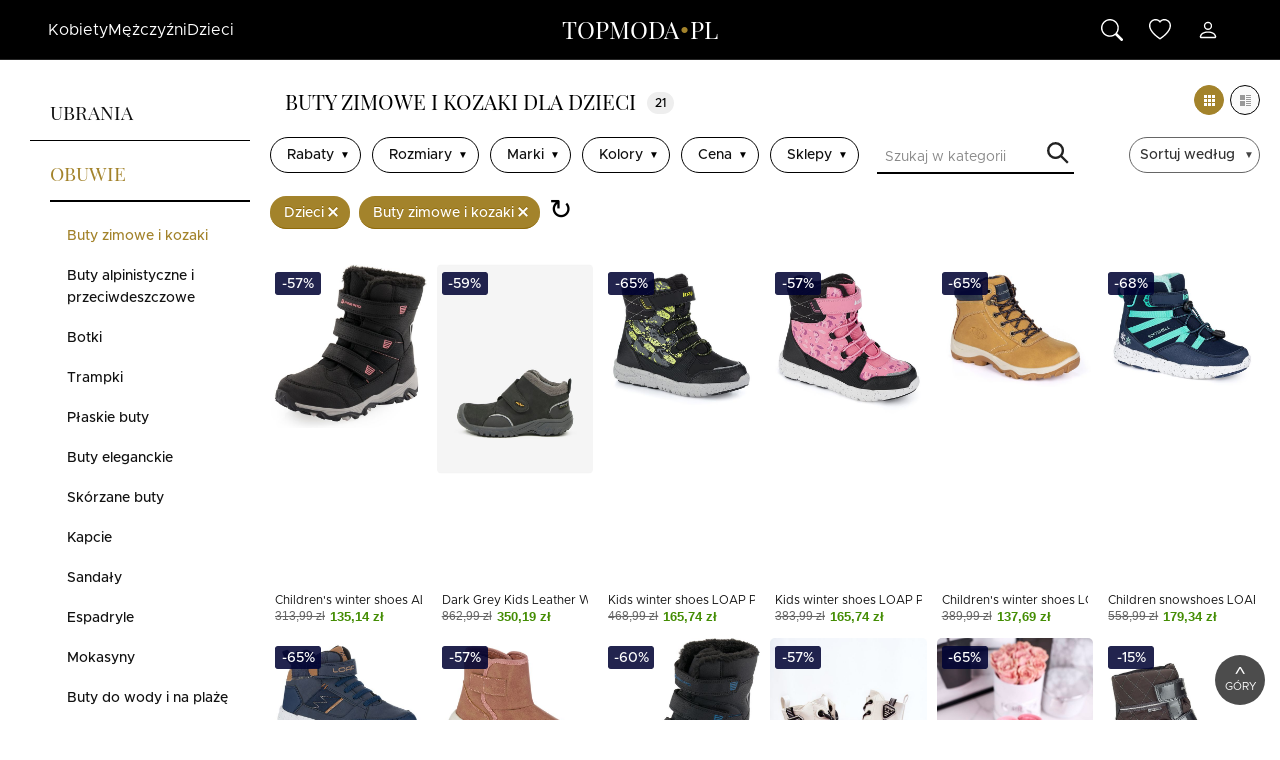

--- FILE ---
content_type: text/html; charset=utf-8
request_url: https://topmoda.pl/dzieci/obuwie/buty-zimowe-i-kozaki
body_size: 37402
content:
<!DOCTYPE html>
<html lang="pl">
<head>
  <script async src="https://www.googletagmanager.com/gtag/js?id=G-KQ2XC9WB73"></script>
  <script async>
    window.dataLayer = window.dataLayer || [];
    function gtag(){dataLayer.push(arguments)};
    gtag('js', new Date());
    gtag('config', 'G-KQ2XC9WB73');
  </script>
	<script async src="https://securepubads.g.doubleclick.net/tag/js/gpt.js"></script>
	<script async>
	  window.googletag = window.googletag || {cmd: []};
	  googletag.cmd.push(function() {
			const siteRoot = 'topmoda';
			const siteDomain = 'pl';
			const siteHost = `topmoda.pl`;
			const adId = '59234344';
			const adDimensions = [[320, 50], [728, 90], 'fluid'];
	    	googletag.defineSlot(`/${adId}/${siteHost}_top_banner`, adDimensions, 'top-banner').addService(googletag.pubads());
			googletag.defineSlot(`/${adId}/${siteHost.toUpperCase()}_SHOES`, adDimensions, 'category-top-banner').addService(googletag.pubads());
			googletag.defineSlot(`/${adId}/${siteHost.toUpperCase()}_SHOES_BOTTOM`, adDimensions, 'category-bottom-banner').addService(googletag.pubads());
			googletag.pubads().enableSingleRequest();
	    	googletag.enableServices();
	  });
	</script>
	<script src="https://www.google.com/recaptcha/api.js?onload=onloadCallback&render=explicit" async defer></script>
	<meta property="og:locale" content="pl_PL" />
	<meta property="og:title" content="Buty zimowe i kozaki dla dzieci" />
	<meta property="og:description" content="Buty zimowe i kozaki dla dzieci - Buty zimowe i kozaki mają za zadanie chronić stopy przed wnikaniem wody, a także zapewnić odpowiednią ilość ciepła. Buty zimowe sięgają najczęściej do kostki i do kolan. Mogą być sznurowane, dzięki czemu kształt buta będzie lepiej dopasowywał się do stopy i kostki. Taki model najlepiej sprawdza się podczas takich aktywności jak spacery na łonie natury czy wspinaczka górska, ponieważ pomaga utrzymać stabilność nadgarstka i ułatwia poruszanie się w trudniejszym terenie. Mogą mieć również zapięcie na suwak lub być po prostu wciągane. Wciągane buty mogą być niewygodne, jeśli masz grubsze lub cieńsze nogi. Często trudno jest je podciągnąć i zdjąć. Dotyczy to głównie butów gumowych. Z tego powodu zapięcie na suwak może być lepszym rozwiązaniem, jeśli masz nieco grubszą nogę lub szerszą stopę. Oprócz ochrony stóp przed wodą, śniegiem i błotem, buty zimowe muszą być ciepłe. Z tego powodu są one często pokryte od wewnątrz miękkimi materiałami, takimi jak futro lub wełna. Jeśli buty zimowe lub kozaki nie są dobrze wyściełane, nie nadają się do dłuższego chodzenia w niskich temperaturach, ponieważ palce szybko się wychładzają i marzną. Dobrze jest założyć grube skarpety termoaktywne, które pozwolą zachować ciepło. Mężczyźni najczęściej decydują się na buty do kostki lub za kostkę, natomiast kobiety równie chętnie wybierają kozaki do kostki i wysokie kozaki do kolan. Wysokie kozaki wyglądają stylowo i zapewniają dodatkową ochronę i ciepło. Przy wyborze butów i kozaków zimowych najważniejsze jest zwrócenie uwagi na materiał i jakość wykonania. Materiał musi być nieprzemakalny, a but solidnie zaprojektowany, aby podeszwa nie oddzieliła się od skóry, ani nie uszkodził się materiał zewnętrzny. Dobrym dodatkiem do butów zimowych są specjalne gumowe wzory na podeszwie, które zapobiegną ślizganiu się.">
	<meta charset="UTF-8">
	<meta name="viewport" content="width=device-width,minimum-scale=1,initial-scale=1">
	<meta name="description" content="Buty zimowe i kozaki dla dzieci - Buty zimowe i kozaki mają za zadanie chronić stopy przed wnikaniem wody, a także zapewnić odpowiednią ilość ciepła. Buty zimowe sięgają najczęściej do kostki i do kolan. Mogą być sznurowane, dzięki czemu kształt buta będzie lepiej dopasowywał się do stopy i kostki. Taki model najlepiej sprawdza się podczas takich aktywności jak spacery na łonie natury czy wspinaczka górska, ponieważ pomaga utrzymać stabilność nadgarstka i ułatwia poruszanie się w trudniejszym terenie. Mogą mieć również zapięcie na suwak lub być po prostu wciągane. Wciągane buty mogą być niewygodne, jeśli masz grubsze lub cieńsze nogi. Często trudno jest je podciągnąć i zdjąć. Dotyczy to głównie butów gumowych. Z tego powodu zapięcie na suwak może być lepszym rozwiązaniem, jeśli masz nieco grubszą nogę lub szerszą stopę. Oprócz ochrony stóp przed wodą, śniegiem i błotem, buty zimowe muszą być ciepłe. Z tego powodu są one często pokryte od wewnątrz miękkimi materiałami, takimi jak futro lub wełna. Jeśli buty zimowe lub kozaki nie są dobrze wyściełane, nie nadają się do dłuższego chodzenia w niskich temperaturach, ponieważ palce szybko się wychładzają i marzną. Dobrze jest założyć grube skarpety termoaktywne, które pozwolą zachować ciepło. Mężczyźni najczęściej decydują się na buty do kostki lub za kostkę, natomiast kobiety równie chętnie wybierają kozaki do kostki i wysokie kozaki do kolan. Wysokie kozaki wyglądają stylowo i zapewniają dodatkową ochronę i ciepło. Przy wyborze butów i kozaków zimowych najważniejsze jest zwrócenie uwagi na materiał i jakość wykonania. Materiał musi być nieprzemakalny, a but solidnie zaprojektowany, aby podeszwa nie oddzieliła się od skóry, ani nie uszkodził się materiał zewnętrzny. Dobrym dodatkiem do butów zimowych są specjalne gumowe wzory na podeszwie, które zapobiegną ślizganiu się.">
	<meta name="keywords" content="odzież, kup, obuwie, projektant, wyszukiwarka odzieży i obuwia, sukienki, t-shirty, koszule, design, fashion, moda, buty, kurtki, spodnie, gdzie, kup">
	<link rel="stylesheet" rel="preload" as="style" type="text/css" href="/dist/style.css">
	<link rel="icon" rel="preload" type="image/x-icon" href="/images/icons/favicon.ico">
	<link rel="icon" type="image/png" sizes="32x32" href="/images/icons/favicon-32x32.png"> 
	<link rel="icon" type="image/png" sizes="48x48" href="/images/icons/favicon-48x48.png">
	<link rel="icon" type="image/png" sizes="96x96" href="/images/icons/favicon-96x96.png">  
	<link rel="icon" type="image/png" sizes="192x192" href="/images/icons/favicon-192x192.png">
	<link rel="apple-touch-icon" type="image/png" sizes="167x167" href="/images/icons/favicon-167x167.png"> 
	<link rel="apple-touch-icon" type="image/png" sizes="180x180" href="/images/icons/favicon-180x180.png">
	<link rel="preload" as="font" href="/fonts/PlayfairDisplay-Regular.ttf" type="font/ttf" crossorigin="anonymous">
	<link rel="preload" as="font" href="/fonts/Metropolis-Regular.otf" type="font/otf" crossorigin="anonymous">
	<link rel="preload" as="font" href="/fonts/Metropolis-Medium.otf" type="font/otf" crossorigin="anonymous">
  <title>Buty zimowe i kozaki dla dzieci</title>
</head>
<body class="round lang-pl">
<div id="fb-root"></div>
<nav
	id="mobile-navigation"
	class="ipa-sidenav"
	aria-hidden="false"
>
	<div
		id="mobile-navigation-bar"
		class="ipa-sidenav__bar"
	>
		<button
			id="mobile-navigation-toggle"
			class="ipa-sidenav__bar-button"
		>
			<svg
				id="mobile-navigation-toggle-bars-icon"
				xmlns="http://www.w3.org/2000/svg"
				width="20" height="20"
				fill="currentColor"
				class="bi bi-list"
				viewBox="0 0 18 20"
			>
				<path d="M3 12H21M3 6H21M3 18H15" stroke="#ffffff" stroke-width="2" stroke-linecap="round" stroke-linejoin="round"/>
			</svg>
			<svg
				id="mobile-navigation-toggle-x-icon"
				xmlns="http://www.w3.org/2000/svg"
				width="18"
				height="18"
				fill="currentColor"
				class="bi bi-x-lg"
				viewBox="0 0 18 18"
				aria-hidden="true"
			>
				<path
					d="M2.146 2.854a.5.5 0 1 1 .708-.708L8 7.293l5.146-5.147a.5.5 0 0 1 .708.708L8.707 8l5.147 5.146a.5.5 0 0 1-.708.708L8 8.707l-5.146 5.147a.5.5 0 0 1-.708-.708L7.293 8z"
				/>
			</svg>
		</button>
		<a
			class="ipa-sidenav__brand"
			href="/"
		>
			<i class="ipa-logo">
				<span class="ipa-logo__text">
					TopModa
				</span>
				<span class="ipa-logo__dot">
					&dot;
				</span>
				<span class="ipa-logo__text">
					pl
				</span>
			</i>
		</a>
		<div class="ipa-sidenav__actions">
			<button
				id="mobile-navigation-search-toggle"
				class="ipa-sidenav__bar-button"
				aria-expanded="false"
				aria-controls="#mobile-navigation-search"
			>
				<svg xmlns="http://www.w3.org/2000/svg" viewBox="0 0 16 16">
					<path d="M11.742 10.344a6.5 6.5 0 1 0-1.397 1.398h-.001q.044.06.098.115l3.85 3.85a1 1 0 0 0 1.415-1.414l-3.85-3.85a1 1 0 0 0-.115-.1zM12 6.5a5.5 5.5 0 1 1-11 0 5.5 5.5 0 0 1 11 0"/>
				</svg>
			</button>
			<a
				class="ipa-sidenav__bar-button"
				href="#favorites-content"
			>
				<svg xmlns="http://www.w3.org/2000/svg" viewBox="0 0 16 16">
					<path d="m8 2.748-.717-.737C5.6.281 2.514.878 1.4 3.053c-.523 1.023-.641 2.5.314 4.385.92 1.815 2.834 3.989 6.286 6.357 3.452-2.368 5.365-4.542 6.286-6.357.955-1.886.838-3.362.314-4.385C13.486.878 10.4.28 8.717 2.01zM8 15C-7.333 4.868 3.279-3.04 7.824 1.143q.09.083.176.171a3 3 0 0 1 .176-.17C12.72-3.042 23.333 4.867 8 15"/>
				</svg>
			</a>
		</div>
	</div>
	<div
		id="mobile-navigation-search"
		class="ipa-sidenav__search"
		aria-hidden="true"
	>
		<form id="ipa-sidenav-search" class="ipa-sidenav__search-container" action="/" method="GET">
			<input
				id="mobile-navigation-search-input"
				class="ipa-sidenav__search-input"
				name="s"
				placeholder="Przeszukaj 500.000+ produktów, 4000+ marek z 30+ sklepów"
			/>
			<button
				id="mobile-navigation-search-closer"
				class="ipa-sidenav__search-button"
				type="button"
			>
				<svg
					xmlns="http://www.w3.org/2000/svg"
					viewBox="0 0 16 16"
				>
					<path
						d="M2.146 2.854a.5.5 0 1 1 .708-.708L8 7.293l5.146-5.147a.5.5 0 0 1 .708.708L8.707 8l5.147 5.146a.5.5 0 0 1-.708.708L8 8.707l-5.146 5.147a.5.5 0 0 1-.708-.708L7.293 8z"
					/>
				</svg>
			</button>
		</form>
	</div>
	<div
		id="mobile-navigation-menu"
		class="ipa-sidenav__menu"
		aria-expanded="false"
	>
		<ul class="ipa-sidenav__menu-content">
			<li class="ipa-sidenav__menu-item">
				<button
					class="ipa-sidenav__menu-link"
					data-ipa-target="#submenu-women"
				>
					Kobiety
					<svg
						xmlns="http://www.w3.org/2000/svg"
						width="16"
						height="16"
						fill="currentColor"
						class="bi bi-chevron-right"
						viewBox="0 0 16 16"
					>
						<path
							fill-rule="evenodd"
							d="M4.646 1.646a.5.5 0 0 1 .708 0l6 6a.5.5 0 0 1 0 .708l-6 6a.5.5 0 0 1-.708-.708L10.293 8 4.646 2.354a.5.5 0 0 1 0-.708"
						/>
					</svg>
				</button>
				<ul
					id="submenu-women"
					class="ipa-sidenav__sub-menu"
					aria-expanded="false"
				>
					<li class="ipa-sidenav__menu-item">
						<button
							class="ipa-sidenav__menu-button"
							data-ipa-target="#submenu-women"
						>
							<svg
								xmlns="http://www.w3.org/2000/svg"
								width="16"
								height="16"
								fill="currentColor"
								class="bi bi-chevron-left"
								viewBox="0 0 16 16"
							>
								<path
									fill-rule="evenodd"
									d="M11.354 1.646a.5.5 0 0 1 0 .708L5.707 8l5.647 5.646a.5.5 0 0 1-.708.708l-6-6a.5.5 0 0 1 0-.708l6-6a.5.5 0 0 1 .708 0"
								/>
							</svg>
							<span class="ipa-sidenav__menu-title">
								Kobiety
							</span>
						</button>
					</li>
					<li class="ipa-sidenav__menu-item">
						<a
							class="ipa-sidenav__menu-link"
							href="/kobiety"
						>
							Wszystko
						</a>
					</li>
					<li class="ipa-sidenav__menu-item">
						<button
							class="ipa-sidenav__menu-link"
							data-ipa-target="#submenu-women-ubrania"
						>
							Ubrania
							<svg
								xmlns="http://www.w3.org/2000/svg"
								width="16"
								height="16"
								fill="currentColor"
								class="bi bi-chevron-right"
								viewBox="0 0 16 16"
							>
								<path
									fill-rule="evenodd"
									d="M4.646 1.646a.5.5 0 0 1 .708 0l6 6a.5.5 0 0 1 0 .708l-6 6a.5.5 0 0 1-.708-.708L10.293 8 4.646 2.354a.5.5 0 0 1 0-.708"
								/>
							</svg>
						</button>
						<ul
							id="submenu-women-ubrania"
							class="ipa-sidenav__sub-menu"
							aria-expanded="false"
						>
							<li class="ipa-sidenav__menu-item">
								<button
									class="ipa-sidenav__menu-button"
									data-ipa-target="#submenu-women-ubrania"
								>
									<svg
										xmlns="http://www.w3.org/2000/svg"
										width="16"
										height="16"
										fill="currentColor"
										class="bi bi-chevron-left"
										viewBox="0 0 16 16"
									>
										<path
											fill-rule="evenodd"
											d="M11.354 1.646a.5.5 0 0 1 0 .708L5.707 8l5.647 5.646a.5.5 0 0 1-.708.708l-6-6a.5.5 0 0 1 0-.708l6-6a.5.5 0 0 1 .708 0"
										/>
									</svg>
									<span class="ipa-sidenav__menu-title">
										Ubrania
									</span>
								</button>
							</li>
							<li class="ipa-sidenav__menu-item">
								<div class="ipa-sidenav__sub-menu-section">
									<a
										class="ipa-sidenav__menu-link"
										href="/kobiety/ubrania"
									>
										Wszystko
									</a>
									<a
										class="ipa-sidenav__menu-link"
										href="/kobiety/ubrania/kurtki"
									>
										Kurtki
									</a>
									<a
										class="ipa-sidenav__menu-link"
										href="/kobiety/ubrania/swetry-i-kardigany"
									>
										Swetry i kardigany
									</a>
									<a
										class="ipa-sidenav__menu-link"
										href="/kobiety/ubrania/spodnie-i-jeansy"
									>
										Spodnie i jeansy
									</a>
									<a
										class="ipa-sidenav__menu-link"
										href="/kobiety/ubrania/plaszcze"
									>
										Płaszcze
									</a>
									<a
										class="ipa-sidenav__menu-link"
										href="/kobiety/ubrania/sukienki"
									>
										Sukienki
									</a>
									<a
										class="ipa-sidenav__menu-link"
										href="/kobiety/ubrania/koszulki"
									>
										Koszulki
									</a>
									<a
										class="ipa-sidenav__menu-link"
										href="/kobiety/ubrania/koszule"
									>
										Koszule
									</a>
									<a
										class="ipa-sidenav__menu-link"
										href="/kobiety/ubrania/bluzki-i-tuniki"
									>
										Bluzki i tuniki
									</a>
									<a
										class="ipa-sidenav__menu-link"
										href="/kobiety/ubrania/spodnice"
									>
										Spódnice
									</a>
									<a
										class="ipa-sidenav__menu-link"
										href="/kobiety/ubrania/topy-i-body"
									>
										Topy i body
									</a>
									<a
										class="ipa-sidenav__menu-link"
										href="/kobiety/ubrania/kombinezony"
									>
										Kombinezony
									</a>
									<a
										class="ipa-sidenav__menu-link"
										href="/kobiety/ubrania/odziez-sportowa"
									>
										Odzież sportowa
									</a>
									<a
										class="ipa-sidenav__menu-link"
										href="/kobiety/ubrania/garnitury-i-marynarki"
									>
										Garnitury i marynarki
									</a>
									<a
										class="ipa-sidenav__menu-link"
										href="/kobiety/ubrania/bielizna"
									>
										Bielizna
									</a>
									<a
										class="ipa-sidenav__menu-link"
										href="/kobiety/ubrania/bielizna-nocna-i-odziez-domowa"
									>
										Bielizna nocna i odzież domowa
									</a>
									<a
										class="ipa-sidenav__menu-link"
										href="/kobiety/ubrania/szorty"
									>
										Szorty
									</a>
									<a
										class="ipa-sidenav__menu-link"
										href="/kobiety/ubrania/stroje-kapielowe"
									>
										Stroje kąpielowe
									</a>
								</div>
							</li>
							<li class="ipa-sidenav__menu-item">
								<div class="ipa-sidenav__sub-menu-section">
									<div class="ipa-sidenav__sub-menu-title">
										Ulubione marki
									</div>
									<a
										class="ipa-sidenav__menu-link"
										href="/kobiety/ubrania/?marka&#x3D;adidas"
									>
										Adidas
									</a>
									<a
										class="ipa-sidenav__menu-link"
										href="/kobiety/ubrania/?marka&#x3D;answear-lab"
									>
										Answear Lab
									</a>
									<a
										class="ipa-sidenav__menu-link"
										href="/kobiety/ubrania/?marka&#x3D;bershka"
									>
										Bershka
									</a>
									<a
										class="ipa-sidenav__menu-link"
										href="/kobiety/ubrania/?marka&#x3D;guess"
									>
										Guess
									</a>
									<a
										class="ipa-sidenav__menu-link"
										href="/kobiety/ubrania/?marka&#x3D;levis"
									>
										Levi&#x27;s
									</a>
									<a
										class="ipa-sidenav__menu-link"
										href="/kobiety/ubrania/?marka&#x3D;mango"
									>
										Mango
									</a>
									<a
										class="ipa-sidenav__menu-link"
										href="/kobiety/ubrania/?marka&#x3D;noisy-may"
									>
										Noisy May
									</a>
									<a
										class="ipa-sidenav__menu-link"
										href="/kobiety/ubrania/?marka&#x3D;nike"
									>
										Nike
									</a>
									<a
										class="ipa-sidenav__menu-link"
										href="/kobiety/ubrania/?marka&#x3D;only"
									>
										Only
									</a>
									<a
										class="ipa-sidenav__menu-link"
										href="/kobiety/ubrania/?marka&#x3D;orsay"
									>
										Orsay
									</a>
									<a
										class="ipa-sidenav__menu-link"
										href="/kobiety/ubrania/?marka&#x3D;s.oliver"
									>
										s.Oliver
									</a>
									<a
										class="ipa-sidenav__menu-link"
										href="/kobiety/ubrania/?marka&#x3D;pieces"
									>
										Pieces
									</a>
									<a
										class="ipa-sidenav__menu-link"
										href="/kobiety/ubrania/?marka&#x3D;trendyol"
									>
										Trendyol
									</a>
									<a
										class="ipa-sidenav__menu-link"
										href="/kobiety/ubrania/?marka&#x3D;tom-tailor"
									>
										Tom Tailor
									</a>
									<a
										class="ipa-sidenav__menu-link"
										href="/kobiety/ubrania/?marka&#x3D;vila"
									>
										Vila
									</a>
								</div>
							</li>
							<li class="ipa-sidenav__menu-item">
								<div class="ipa-sidenav__sub-menu-section">
									<div class="ipa-sidenav__sub-menu-title">
										Ulubione sklepy internetowe
									</div>
									<a
										class="ipa-sidenav__menu-link"
										href="/kobiety?sklep&#x3D;aboutyou"
									>
										AboutYou
									</a>
									<a
										class="ipa-sidenav__menu-link"
										href="/kobiety?sklep&#x3D;answear"
									>
										Answear
									</a>
									<a
										class="ipa-sidenav__menu-link"
										href="/kobiety?sklep&#x3D;bazzar"
									>
										Bazzar
									</a>
									<a
										class="ipa-sidenav__menu-link"
										href="/kobiety?sklep&#x3D;factcool"
									>
										Factcool
									</a>
									<a
										class="ipa-sidenav__menu-link"
										href="/kobiety?sklep&#x3D;modivo"
									>
										Modivo
									</a>
									<a
										class="ipa-sidenav__menu-link"
										href="/kobiety?sklep&#x3D;mohito"
									>
										Mohito
									</a>
									<a
										class="ipa-sidenav__menu-link"
										href="/kobiety?sklep&#x3D;lelosi"
									>
										Lelosi
									</a>
									<a
										class="ipa-sidenav__menu-link"
										href="/kobiety?sklep&#x3D;housebrand"
									>
										House
									</a>
									<a
										class="ipa-sidenav__menu-link"
										href="/kobiety?sklep&#x3D;cropp"
									>
										Cropp
									</a>
									<a
										class="ipa-sidenav__menu-link"
										href="/kobiety?sklep&#x3D;spartoo"
									>
										Spartoo
									</a>
								</div>
							</li>
						</ul>
					</li>
					<li class="ipa-sidenav__menu-item">
						<button
							class="ipa-sidenav__menu-link"
							data-ipa-target="#submenu-women-obuwie"
						>
							Obuwie
							<svg
								xmlns="http://www.w3.org/2000/svg"
								width="16"
								height="16"
								fill="currentColor"
								class="bi bi-chevron-right"
								viewBox="0 0 16 16"
							>
								<path
									fill-rule="evenodd"
									d="M4.646 1.646a.5.5 0 0 1 .708 0l6 6a.5.5 0 0 1 0 .708l-6 6a.5.5 0 0 1-.708-.708L10.293 8 4.646 2.354a.5.5 0 0 1 0-.708"
								/>
							</svg>
						</button>
						<ul
							id="submenu-women-obuwie"
							class="ipa-sidenav__sub-menu"
							aria-expanded="false"
						>
							<li class="ipa-sidenav__menu-item">
								<button
									class="ipa-sidenav__menu-button"
									data-ipa-target="#submenu-women-obuwie"
								>
									<svg
										xmlns="http://www.w3.org/2000/svg"
										width="16"
										height="16"
										fill="currentColor"
										class="bi bi-chevron-left"
										viewBox="0 0 16 16"
									>
										<path
											fill-rule="evenodd"
											d="M11.354 1.646a.5.5 0 0 1 0 .708L5.707 8l5.647 5.646a.5.5 0 0 1-.708.708l-6-6a.5.5 0 0 1 0-.708l6-6a.5.5 0 0 1 .708 0"
										/>
									</svg>
									<span class="ipa-sidenav__menu-title">
										Obuwie
									</span>
								</button>
							</li>
							<li class="ipa-sidenav__menu-item">
								<div class="ipa-sidenav__sub-menu-section">
									<a
										class="ipa-sidenav__menu-link"
										href="/kobiety/obuwie"
									>
										Wszystko
									</a>
									<a
										class="ipa-sidenav__menu-link"
										href="/kobiety/obuwie/buty-zimowe-i-kozaki"
									>
										Buty zimowe i kozaki
									</a>
									<a
										class="ipa-sidenav__menu-link"
										href="/kobiety/obuwie/buty-alpinistyczne-i-przeciwdeszczowe"
									>
										Buty alpinistyczne i przeciwdeszczowe
									</a>
									<a
										class="ipa-sidenav__menu-link"
										href="/kobiety/obuwie/buty-na-obcasie"
									>
										Buty na obcasie
									</a>
									<a
										class="ipa-sidenav__menu-link"
										href="/kobiety/obuwie/botki"
									>
										Botki
									</a>
									<a
										class="ipa-sidenav__menu-link"
										href="/kobiety/obuwie/trampki"
									>
										Trampki
									</a>
									<a
										class="ipa-sidenav__menu-link"
										href="/kobiety/obuwie/plaskie-buty"
									>
										Płaskie buty
									</a>
									<a
										class="ipa-sidenav__menu-link"
										href="/kobiety/obuwie/buty-eleganckie"
									>
										Buty eleganckie
									</a>
									<a
										class="ipa-sidenav__menu-link"
										href="/kobiety/obuwie/skorzane-buty"
									>
										Skórzane buty
									</a>
									<a
										class="ipa-sidenav__menu-link"
										href="/kobiety/obuwie/kapcie"
									>
										Kapcie
									</a>
									<a
										class="ipa-sidenav__menu-link"
										href="/kobiety/obuwie/sandaly"
									>
										Sandały
									</a>
									<a
										class="ipa-sidenav__menu-link"
										href="/kobiety/obuwie/espadryle"
									>
										Espadryle
									</a>
									<a
										class="ipa-sidenav__menu-link"
										href="/kobiety/obuwie/buty-na-platformie"
									>
										Buty na platformie
									</a>
									<a
										class="ipa-sidenav__menu-link"
										href="/kobiety/obuwie/buty-slubne"
									>
										Buty ślubne
									</a>
									<a
										class="ipa-sidenav__menu-link"
										href="/kobiety/obuwie/mokasyny"
									>
										Mokasyny
									</a>
									<a
										class="ipa-sidenav__menu-link"
										href="/kobiety/obuwie/baletki"
									>
										Baletki
									</a>
									<a
										class="ipa-sidenav__menu-link"
										href="/kobiety/obuwie/buty-do-wody-i-na-plaze"
									>
										Buty do wody i na plażę
									</a>
									<a
										class="ipa-sidenav__menu-link"
										href="/kobiety/obuwie/klapki"
									>
										Klapki
									</a>
								</div>
							</li>
							<li class="ipa-sidenav__menu-item">
								<div class="ipa-sidenav__sub-menu-section">
									<div class="ipa-sidenav__sub-menu-title">
										Ulubione marki
									</div>
									<a
										class="ipa-sidenav__menu-link"
										href="/kobiety/obuwie/?marka&#x3D;adidas"
									>
										Adidas
									</a>
									<a
										class="ipa-sidenav__menu-link"
										href="/kobiety/obuwie/?marka&#x3D;vans"
									>
										Vans
									</a>
									<a
										class="ipa-sidenav__menu-link"
										href="/kobiety/obuwie/?marka&#x3D;nike"
									>
										Nike
									</a>
									<a
										class="ipa-sidenav__menu-link"
										href="/kobiety/obuwie/?marka&#x3D;geox"
									>
										Geox
									</a>
									<a
										class="ipa-sidenav__menu-link"
										href="/kobiety/obuwie/?marka&#x3D;puma"
									>
										Puma
									</a>
									<a
										class="ipa-sidenav__menu-link"
										href="/kobiety/obuwie/?marka&#x3D;skechers"
									>
										Skechers
									</a>
									<a
										class="ipa-sidenav__menu-link"
										href="/kobiety/obuwie/?marka&#x3D;converse"
									>
										Converse
									</a>
									<a
										class="ipa-sidenav__menu-link"
										href="/kobiety/obuwie/?marka&#x3D;rieker"
									>
										Rieker
									</a>
									<a
										class="ipa-sidenav__menu-link"
										href="/kobiety/obuwie/?marka&#x3D;new-balance"
									>
										New Balance
									</a>
									<a
										class="ipa-sidenav__menu-link"
										href="/kobiety/obuwie/?marka&#x3D;tamaris"
									>
										Tamaris
									</a>
									<a
										class="ipa-sidenav__menu-link"
										href="/kobiety/obuwie/?marka&#x3D;lasocki"
									>
										Lasocki
									</a>
									<a
										class="ipa-sidenav__menu-link"
										href="/kobiety/obuwie/?marka&#x3D;birkenstock"
									>
										Birkenstock
									</a>
									<a
										class="ipa-sidenav__menu-link"
										href="/kobiety/obuwie/?marka&#x3D;crocs"
									>
										Crocs
									</a>
									<a
										class="ipa-sidenav__menu-link"
										href="/kobiety/obuwie/?marka&#x3D;dr.-martens"
									>
										Dr. Martens
									</a>
									<a
										class="ipa-sidenav__menu-link"
										href="/kobiety/obuwie/?marka&#x3D;shoeberry"
									>
										Shoeberry
									</a>
								</div>
							</li>
							<li class="ipa-sidenav__menu-item">
								<div class="ipa-sidenav__sub-menu-section">
									<div class="ipa-sidenav__sub-menu-title">
										Ulubione sklepy internetowe
									</div>
									<a
										class="ipa-sidenav__menu-link"
										href="/kobiety?sklep&#x3D;footshop"
									>
										FootShop
									</a>
									<a
										class="ipa-sidenav__menu-link"
										href="/kobiety?sklep&#x3D;modivo"
									>
										Modivo
									</a>
									<a
										class="ipa-sidenav__menu-link"
										href="/kobiety?sklep&#x3D;shooos"
									>
										Shooos
									</a>
									<a
										class="ipa-sidenav__menu-link"
										href="/kobiety?sklep&#x3D;ecipele"
									>
										eCipele
									</a>
									<a
										class="ipa-sidenav__menu-link"
										href="/kobiety?sklep&#x3D;ccc"
									>
										CCC
									</a>
									<a
										class="ipa-sidenav__menu-link"
										href="/kobiety?sklep&#x3D;aboutyou"
									>
										AboutYou
									</a>
									<a
										class="ipa-sidenav__menu-link"
										href="/kobiety?sklep&#x3D;factcool"
									>
										Factcool
									</a>
									<a
										class="ipa-sidenav__menu-link"
										href="/kobiety?sklep&#x3D;prm"
									>
										PRM
									</a>
									<a
										class="ipa-sidenav__menu-link"
										href="/kobiety?sklep&#x3D;zoot"
									>
										Zoot
									</a>
									<a
										class="ipa-sidenav__menu-link"
										href="/kobiety?sklep&#x3D;puma"
									>
										Puma
									</a>
								</div>
							</li>
						</ul>
					</li>
					<li class="ipa-sidenav__menu-item">
						<button
							class="ipa-sidenav__menu-link"
							data-ipa-target="#submenu-women-akcesoria-modowe"
						>
							Akcesoria modowe
							<svg
								xmlns="http://www.w3.org/2000/svg"
								width="16"
								height="16"
								fill="currentColor"
								class="bi bi-chevron-right"
								viewBox="0 0 16 16"
							>
								<path
									fill-rule="evenodd"
									d="M4.646 1.646a.5.5 0 0 1 .708 0l6 6a.5.5 0 0 1 0 .708l-6 6a.5.5 0 0 1-.708-.708L10.293 8 4.646 2.354a.5.5 0 0 1 0-.708"
								/>
							</svg>
						</button>
						<ul
							id="submenu-women-akcesoria-modowe"
							class="ipa-sidenav__sub-menu"
							aria-expanded="false"
						>
							<li class="ipa-sidenav__menu-item">
								<button
									class="ipa-sidenav__menu-button"
									data-ipa-target="#submenu-women-akcesoria-modowe"
								>
									<svg
										xmlns="http://www.w3.org/2000/svg"
										width="16"
										height="16"
										fill="currentColor"
										class="bi bi-chevron-left"
										viewBox="0 0 16 16"
									>
										<path
											fill-rule="evenodd"
											d="M11.354 1.646a.5.5 0 0 1 0 .708L5.707 8l5.647 5.646a.5.5 0 0 1-.708.708l-6-6a.5.5 0 0 1 0-.708l6-6a.5.5 0 0 1 .708 0"
										/>
									</svg>
									<span class="ipa-sidenav__menu-title">
										Akcesoria modowe
									</span>
								</button>
							</li>
							<li class="ipa-sidenav__menu-item">
								<div class="ipa-sidenav__sub-menu-section">
									<a
										class="ipa-sidenav__menu-link"
										href="/kobiety/akcesoria-modowe"
									>
										Wszystko
									</a>
									<a
										class="ipa-sidenav__menu-link"
										href="/kobiety/akcesoria-modowe/zegarki"
									>
										Zegarki
									</a>
									<a
										class="ipa-sidenav__menu-link"
										href="/kobiety/akcesoria-modowe/czapki-i-kapelusze"
									>
										Czapki i kapelusze
									</a>
									<a
										class="ipa-sidenav__menu-link"
										href="/kobiety/akcesoria-modowe/rekawiczki"
									>
										Rękawiczki
									</a>
									<a
										class="ipa-sidenav__menu-link"
										href="/kobiety/akcesoria-modowe/szaliki-i-chusty"
									>
										Szaliki i chusty
									</a>
									<a
										class="ipa-sidenav__menu-link"
										href="/kobiety/akcesoria-modowe/paski-i-szelki"
									>
										Paski i szelki
									</a>
									<a
										class="ipa-sidenav__menu-link"
										href="/kobiety/akcesoria-modowe/krawaty-i-muszki"
									>
										Krawaty i muszki
									</a>
									<a
										class="ipa-sidenav__menu-link"
										href="/kobiety/akcesoria-modowe/bizuteria"
									>
										Biżuteria
									</a>
									<a
										class="ipa-sidenav__menu-link"
										href="/kobiety/akcesoria-modowe/ozdoby-do-wlosow"
									>
										Ozdoby do włosów
									</a>
									<a
										class="ipa-sidenav__menu-link"
										href="/kobiety/akcesoria-modowe/parasolki"
									>
										Parasolki
									</a>
									<a
										class="ipa-sidenav__menu-link"
										href="/kobiety/akcesoria-modowe/okulary-przeciwsloneczne"
									>
										Okulary przeciwsłoneczne
									</a>
								</div>
							</li>
							<li class="ipa-sidenav__menu-item">
								<div class="ipa-sidenav__sub-menu-section">
									<div class="ipa-sidenav__sub-menu-title">
										Ulubione marki
									</div>
									<a
										class="ipa-sidenav__menu-link"
										href="/kobiety/akcesoria-modowe/?marka&#x3D;art-of-polo"
									>
										Art of Polo
									</a>
									<a
										class="ipa-sidenav__menu-link"
										href="/kobiety/akcesoria-modowe/?marka&#x3D;guess"
									>
										Guess
									</a>
									<a
										class="ipa-sidenav__menu-link"
										href="/kobiety/akcesoria-modowe/?marka&#x3D;tommy-hilfiger"
									>
										Tommy Hilfiger
									</a>
									<a
										class="ipa-sidenav__menu-link"
										href="/kobiety/akcesoria-modowe/?marka&#x3D;calvin-klein"
									>
										Calvin Klein
									</a>
									<a
										class="ipa-sidenav__menu-link"
										href="/kobiety/akcesoria-modowe/?marka&#x3D;sinsay"
									>
										Sinsay
									</a>
									<a
										class="ipa-sidenav__menu-link"
										href="/kobiety/akcesoria-modowe/?marka&#x3D;ray-ban"
									>
										Ray-Ban
									</a>
									<a
										class="ipa-sidenav__menu-link"
										href="/kobiety/akcesoria-modowe/?marka&#x3D;vuch"
									>
										Vuch
									</a>
									<a
										class="ipa-sidenav__menu-link"
										href="/kobiety/akcesoria-modowe/?marka&#x3D;answear-lab"
									>
										Answear Lab
									</a>
									<a
										class="ipa-sidenav__menu-link"
										href="/kobiety/akcesoria-modowe/?marka&#x3D;michael-kors"
									>
										Michael Kors
									</a>
									<a
										class="ipa-sidenav__menu-link"
										href="/kobiety/akcesoria-modowe/?marka&#x3D;swarovski"
									>
										Swarovski
									</a>
									<a
										class="ipa-sidenav__menu-link"
										href="/kobiety/akcesoria-modowe/?marka&#x3D;boss"
									>
										Boss
									</a>
									<a
										class="ipa-sidenav__menu-link"
										href="/kobiety/akcesoria-modowe/?marka&#x3D;elli"
									>
										Elli
									</a>
									<a
										class="ipa-sidenav__menu-link"
										href="/kobiety/akcesoria-modowe/?marka&#x3D;liu-jo"
									>
										Liu Jo
									</a>
									<a
										class="ipa-sidenav__menu-link"
										href="/kobiety/akcesoria-modowe/?marka&#x3D;gucci"
									>
										Gucci
									</a>
									<a
										class="ipa-sidenav__menu-link"
										href="/kobiety/akcesoria-modowe/?marka&#x3D;ania-kruk"
									>
										Ania Kurk
									</a>
								</div>
							</li>
							<li class="ipa-sidenav__menu-item">
								<div class="ipa-sidenav__sub-menu-section">
									<div class="ipa-sidenav__sub-menu-title">
										Ulubione sklepy internetowe
									</div>
									<a
										class="ipa-sidenav__menu-link"
										href="/kobiety?sklep&#x3D;modivo"
									>
										Modivo
									</a>
									<a
										class="ipa-sidenav__menu-link"
										href="/kobiety?sklep&#x3D;factcool"
									>
										Factcool
									</a>
									<a
										class="ipa-sidenav__menu-link"
										href="/kobiety?sklep&#x3D;answear"
									>
										Answear
									</a>
									<a
										class="ipa-sidenav__menu-link"
										href="/kobiety?sklep&#x3D;spartoo"
									>
										Spartoo
									</a>
									<a
										class="ipa-sidenav__menu-link"
										href="/kobiety?sklep&#x3D;sinsay"
									>
										Sinsay
									</a>
									<a
										class="ipa-sidenav__menu-link"
										href="/kobiety?sklep&#x3D;aboutyou"
									>
										AboutYou
									</a>
									<a
										class="ipa-sidenav__menu-link"
										href="/kobiety?sklep&#x3D;vuch"
									>
										Vuch
									</a>
									<a
										class="ipa-sidenav__menu-link"
										href="/kobiety?sklep&#x3D;bazzar"
									>
										Bazzar
									</a>
									<a
										class="ipa-sidenav__menu-link"
										href="/kobiety?sklep&#x3D;zoot"
									>
										Zoot
									</a>
									<a
										class="ipa-sidenav__menu-link"
										href="/kobiety?sklep&#x3D;prm"
									>
										PRM
									</a>
								</div>
							</li>
						</ul>
					</li>
					<li class="ipa-sidenav__menu-item">
						<button
							class="ipa-sidenav__menu-link"
							data-ipa-target="#submenu-women-torebki-i-portfele"
						>
							Torebki i portfele
							<svg
								xmlns="http://www.w3.org/2000/svg"
								width="16"
								height="16"
								fill="currentColor"
								class="bi bi-chevron-right"
								viewBox="0 0 16 16"
							>
								<path
									fill-rule="evenodd"
									d="M4.646 1.646a.5.5 0 0 1 .708 0l6 6a.5.5 0 0 1 0 .708l-6 6a.5.5 0 0 1-.708-.708L10.293 8 4.646 2.354a.5.5 0 0 1 0-.708"
								/>
							</svg>
						</button>
						<ul
							id="submenu-women-torebki-i-portfele"
							class="ipa-sidenav__sub-menu"
							aria-expanded="false"
						>
							<li class="ipa-sidenav__menu-item">
								<button
									class="ipa-sidenav__menu-button"
									data-ipa-target="#submenu-women-torebki-i-portfele"
								>
									<svg
										xmlns="http://www.w3.org/2000/svg"
										width="16"
										height="16"
										fill="currentColor"
										class="bi bi-chevron-left"
										viewBox="0 0 16 16"
									>
										<path
											fill-rule="evenodd"
											d="M11.354 1.646a.5.5 0 0 1 0 .708L5.707 8l5.647 5.646a.5.5 0 0 1-.708.708l-6-6a.5.5 0 0 1 0-.708l6-6a.5.5 0 0 1 .708 0"
										/>
									</svg>
									<span class="ipa-sidenav__menu-title">
										Torebki i portfele
									</span>
								</button>
							</li>
							<li class="ipa-sidenav__menu-item">
								<div class="ipa-sidenav__sub-menu-section">
									<a
										class="ipa-sidenav__menu-link"
										href="/kobiety/torebki-i-portfele"
									>
										Wszystko
									</a>
									<a
										class="ipa-sidenav__menu-link"
										href="/kobiety/torebki-i-portfele/torebki"
									>
										Torebki
									</a>
									<a
										class="ipa-sidenav__menu-link"
										href="/kobiety/torebki-i-portfele/male-torebki"
									>
										Małe torebki
									</a>
									<a
										class="ipa-sidenav__menu-link"
										href="/kobiety/torebki-i-portfele/torby-biznesowe-i-torby-na-komputer"
									>
										Torby biznesowe i torby na komputer
									</a>
									<a
										class="ipa-sidenav__menu-link"
										href="/kobiety/torebki-i-portfele/plecaki"
									>
										Plecaki
									</a>
									<a
										class="ipa-sidenav__menu-link"
										href="/kobiety/torebki-i-portfele/walizki-i-torby-podrozne"
									>
										Walizki i torby podróżne
									</a>
									<a
										class="ipa-sidenav__menu-link"
										href="/kobiety/torebki-i-portfele/torby-sportowe"
									>
										Torby sportowe
									</a>
									<a
										class="ipa-sidenav__menu-link"
										href="/kobiety/torebki-i-portfele/kosmetyczki"
									>
										Kosmetyczki
									</a>
									<a
										class="ipa-sidenav__menu-link"
										href="/kobiety/torebki-i-portfele/torby-na-zakupy"
									>
										Torby na zakupy
									</a>
									<a
										class="ipa-sidenav__menu-link"
										href="/kobiety/torebki-i-portfele/kopertowki"
									>
										Kopertówki
									</a>
									<a
										class="ipa-sidenav__menu-link"
										href="/kobiety/torebki-i-portfele/portfele"
									>
										Portfele
									</a>
								</div>
							</li>
							<li class="ipa-sidenav__menu-item">
								<div class="ipa-sidenav__sub-menu-section">
									<div class="ipa-sidenav__sub-menu-title">
										Ulubione marki
									</div>
									<a
										class="ipa-sidenav__menu-link"
										href="/kobiety/torebki-i-portfele/?marka&#x3D;guess"
									>
										Guess
									</a>
									<a
										class="ipa-sidenav__menu-link"
										href="/kobiety/torebki-i-portfele/?marka&#x3D;calvin-klein"
									>
										Calvin Klein
									</a>
									<a
										class="ipa-sidenav__menu-link"
										href="/kobiety/torebki-i-portfele/?marka&#x3D;tommy-hilfiger"
									>
										Tommy Hilfiger
									</a>
									<a
										class="ipa-sidenav__menu-link"
										href="/kobiety/torebki-i-portfele/?marka&#x3D;love-moschino"
									>
										Love Moschino
									</a>
									<a
										class="ipa-sidenav__menu-link"
										href="/kobiety/torebki-i-portfele/?marka&#x3D;desigual"
									>
										Desigual
									</a>
									<a
										class="ipa-sidenav__menu-link"
										href="/kobiety/torebki-i-portfele/?marka&#x3D;furla"
									>
										Furla
									</a>
									<a
										class="ipa-sidenav__menu-link"
										href="/kobiety/torebki-i-portfele/?marka&#x3D;aldo"
									>
										Aldo
									</a>
									<a
										class="ipa-sidenav__menu-link"
										href="/kobiety/torebki-i-portfele/?marka&#x3D;nobo"
									>
										Nobo
									</a>
									<a
										class="ipa-sidenav__menu-link"
										href="/kobiety/torebki-i-portfele/?marka&#x3D;michael-michael-kors"
									>
										Michael Kors
									</a>
									<a
										class="ipa-sidenav__menu-link"
										href="/kobiety/torebki-i-portfele/?marka&#x3D;vuch"
									>
										Vuch
									</a>
									<a
										class="ipa-sidenav__menu-link"
										href="/kobiety/torebki-i-portfele/?marka&#x3D;liu-jo"
									>
										Liu Jo
									</a>
									<a
										class="ipa-sidenav__menu-link"
										href="/kobiety/torebki-i-portfele/?marka&#x3D;karl-lagerfeld"
									>
										Karl Lagerfeld
									</a>
									<a
										class="ipa-sidenav__menu-link"
										href="/kobiety/torebki-i-portfele/?marka&#x3D;valentino"
									>
										Valentino
									</a>
									<a
										class="ipa-sidenav__menu-link"
										href="/kobiety/torebki-i-portfele/?marka&#x3D;pinko"
									>
										Pinko
									</a>
									<a
										class="ipa-sidenav__menu-link"
										href="/kobiety/torebki-i-portfele/?marka&#x3D;monnari"
									>
										Monnari
									</a>
								</div>
							</li>
							<li class="ipa-sidenav__menu-item">
								<div class="ipa-sidenav__sub-menu-section">
									<div class="ipa-sidenav__sub-menu-title">
										Ulubione sklepy internetowe
									</div>
									<a
										class="ipa-sidenav__menu-link"
										href="/kobiety?sklep&#x3D;ecipele"
									>
										eCipele
									</a>
									<a
										class="ipa-sidenav__menu-link"
										href="/kobiety?sklep&#x3D;modivo"
									>
										Modivo
									</a>
									<a
										class="ipa-sidenav__menu-link"
										href="/kobiety?sklep&#x3D;answear"
									>
										Answear
									</a>
									<a
										class="ipa-sidenav__menu-link"
										href="/kobiety?sklep&#x3D;aboutyou"
									>
										AboutYou
									</a>
									<a
										class="ipa-sidenav__menu-link"
										href="/kobiety?sklep&#x3D;zoot"
									>
										Zoot
									</a>
									<a
										class="ipa-sidenav__menu-link"
										href="/kobiety?sklep&#x3D;vuch"
									>
										Vuch
									</a>
									<a
										class="ipa-sidenav__menu-link"
										href="/kobiety?sklep&#x3D;spartoo"
									>
										Spartoo
									</a>
									<a
										class="ipa-sidenav__menu-link"
										href="/kobiety?sklep&#x3D;factcool"
									>
										Factcool
									</a>
									<a
										class="ipa-sidenav__menu-link"
										href="/kobiety?sklep&#x3D;bazzar"
									>
										Bazzar
									</a>
								</div>
							</li>
						</ul>
					</li>
					<li class="ipa-sidenav__menu-item">
						<button
							class="ipa-sidenav__menu-link"
							data-ipa-target="#submenu-women-perfumy"
						>
							Perfumy
							<svg
								xmlns="http://www.w3.org/2000/svg"
								width="16"
								height="16"
								fill="currentColor"
								class="bi bi-chevron-right"
								viewBox="0 0 16 16"
							>
								<path
									fill-rule="evenodd"
									d="M4.646 1.646a.5.5 0 0 1 .708 0l6 6a.5.5 0 0 1 0 .708l-6 6a.5.5 0 0 1-.708-.708L10.293 8 4.646 2.354a.5.5 0 0 1 0-.708"
								/>
							</svg>
						</button>
						<ul
							id="submenu-women-perfumy"
							class="ipa-sidenav__sub-menu"
							aria-expanded="false"
						>
							<li class="ipa-sidenav__menu-item">
								<button
									class="ipa-sidenav__menu-button"
									data-ipa-target="#submenu-women-perfumy"
								>
									<svg
										xmlns="http://www.w3.org/2000/svg"
										width="16"
										height="16"
										fill="currentColor"
										class="bi bi-chevron-left"
										viewBox="0 0 16 16"
									>
										<path
											fill-rule="evenodd"
											d="M11.354 1.646a.5.5 0 0 1 0 .708L5.707 8l5.647 5.646a.5.5 0 0 1-.708.708l-6-6a.5.5 0 0 1 0-.708l6-6a.5.5 0 0 1 .708 0"
										/>
									</svg>
									<span class="ipa-sidenav__menu-title">
										Perfumy
									</span>
								</button>
							</li>
							<li class="ipa-sidenav__menu-item">
								<div class="ipa-sidenav__sub-menu-section">
									<a
										class="ipa-sidenav__menu-link"
										href="/kobiety/perfumy"
									>
										Wszystko
									</a>
								</div>
							</li>
							<li class="ipa-sidenav__menu-item">
								<div class="ipa-sidenav__sub-menu-section">
									<div class="ipa-sidenav__sub-menu-title">
										Ulubione marki
									</div>
									<a
										class="ipa-sidenav__menu-link"
										href="/kobiety/perfumy/?marka&#x3D;lattafa"
									>
										Lattafa
									</a>
									<a
										class="ipa-sidenav__menu-link"
										href="/kobiety/perfumy/?marka&#x3D;al-haramain"
									>
										Al Haramain
									</a>
									<a
										class="ipa-sidenav__menu-link"
										href="/kobiety/perfumy/?marka&#x3D;montale"
									>
										Montale
									</a>
									<a
										class="ipa-sidenav__menu-link"
										href="/kobiety/perfumy/?marka&#x3D;mancera"
									>
										Mancera
									</a>
									<a
										class="ipa-sidenav__menu-link"
										href="/kobiety/perfumy/?marka&#x3D;guerlain"
									>
										GUERLAIN
									</a>
									<a
										class="ipa-sidenav__menu-link"
										href="/kobiety/perfumy/?marka&#x3D;oriflame"
									>
										Oriflame
									</a>
									<a
										class="ipa-sidenav__menu-link"
										href="/kobiety/perfumy/?marka&#x3D;hermes"
									>
										Hermès
									</a>
									<a
										class="ipa-sidenav__menu-link"
										href="/kobiety/perfumy/?marka&#x3D;dior"
									>
										DIOR
									</a>
									<a
										class="ipa-sidenav__menu-link"
										href="/kobiety/perfumy/?marka&#x3D;chanel"
									>
										Chanel
									</a>
									<a
										class="ipa-sidenav__menu-link"
										href="/kobiety/perfumy/?marka&#x3D;jeanne-arthes"
									>
										Jeanne Arthes
									</a>
									<a
										class="ipa-sidenav__menu-link"
										href="/kobiety/perfumy/?marka&#x3D;bond-no.-9"
									>
										Bond No. 9
									</a>
									<a
										class="ipa-sidenav__menu-link"
										href="/kobiety/perfumy/?marka&#x3D;elizabeth-arden"
									>
										Elizabeth Arden
									</a>
									<a
										class="ipa-sidenav__menu-link"
										href="/kobiety/perfumy/?marka&#x3D;zimaya"
									>
										Zimaya
									</a>
									<a
										class="ipa-sidenav__menu-link"
										href="/kobiety/perfumy/?marka&#x3D;aurora"
									>
										Aurora
									</a>
									<a
										class="ipa-sidenav__menu-link"
										href="/kobiety/perfumy/?marka&#x3D;le-chameau"
									>
										Le Chameau
									</a>
								</div>
							</li>
							<li class="ipa-sidenav__menu-item">
								<div class="ipa-sidenav__sub-menu-section">
									<div class="ipa-sidenav__sub-menu-title">
										Ulubione sklepy internetowe
									</div>
									<a
										class="ipa-sidenav__menu-link"
										href="/kobiety?sklep&#x3D;notino"
									>
										Notino
									</a>
								</div>
							</li>
						</ul>
					</li>

					<li class="ipa-sidenav__menu-item">
						<button
							class="ipa-sidenav__menu-link ipa-sidenav__menu-link--is-accentuated"
							data-ipa-target="#submenu-women-discounts"
						>
							Rabaty
							<svg
								xmlns="http://www.w3.org/2000/svg"
								width="16"
								height="16"
								fill="currentColor"
								class="bi bi-chevron-right"
								viewBox="0 0 16 16"
							>
								<path
									fill-rule="evenodd"
									d="M4.646 1.646a.5.5 0 0 1 .708 0l6 6a.5.5 0 0 1 0 .708l-6 6a.5.5 0 0 1-.708-.708L10.293 8 4.646 2.354a.5.5 0 0 1 0-.708"
								/>
							</svg>
						</button>
						<ul
							id="submenu-women-discounts"
							class="ipa-sidenav__sub-menu"
							aria-expanded="false"
						>
							<li class="ipa-sidenav__menu-item">
								<button
									class="ipa-sidenav__menu-button"
									data-ipa-target="#submenu-women-discounts"
								>
									<svg
										xmlns="http://www.w3.org/2000/svg"
										width="16"
										height="16"
										fill="currentColor"
										class="bi bi-chevron-left"
										viewBox="0 0 16 16"
									>
										<path
											fill-rule="evenodd"
											d="M11.354 1.646a.5.5 0 0 1 0 .708L5.707 8l5.647 5.646a.5.5 0 0 1-.708.708l-6-6a.5.5 0 0 1 0-.708l6-6a.5.5 0 0 1 .708 0"
										/>
									</svg>
									<span class="ipa-sidenav__menu-title ipa-topnav__menu-section-link--is-accentuated">
										Rabaty
									</span>
								</button>
							</li>
							<li class="ipa-sidenav__menu-item">
								<a
									class="ipa-sidenav__menu-link"
									href="/kobiety?rabat&#x3D;10"
								>
									Wszystko
								</a>
							</li>
							<li class="ipa-sidenav__menu-item">
								<a
									class="ipa-sidenav__menu-link"
									href="/kobiety?rabat&#x3D;20"
								>
									Rabaty &gt; 20%
								</a>
							</li>
							<li class="ipa-sidenav__menu-item">
								<a
									class="ipa-sidenav__menu-link"
									href="/kobiety?rabat&#x3D;50"
								>
									Działania &gt; 50%
								</a>
							</li>
							<li class="ipa-sidenav__menu-item">
								<a
									class="ipa-sidenav__menu-link"
									href="/kobiety?rabat&#x3D;70"
								>
									Sprzedaż &gt; 70%
								</a>
							</li>
							<li class="ipa-sidenav__menu-item">
								<a
									class="ipa-sidenav__menu-link"
									href="/kobiety/obuwie/buty-zimowe-i-kozaki?rabat&#x3D;20"
								>
									Buty zimowe i kozaki &gt; 20%
								</a>
							</li>
							<li class="ipa-sidenav__menu-item">
								<a
									class="ipa-sidenav__menu-link"
									href="/kobiety/obuwie/buty-zimowe-i-kozaki?rabat&#x3D;50"
								>
									Buty zimowe i kozaki &gt; 50%
								</a>
							</li>
							<li class="ipa-sidenav__menu-item">
								<a
									class="ipa-sidenav__menu-link"
									href="/kobiety/obuwie/buty-zimowe-i-kozaki?rabat&#x3D;70"
								>
									Buty zimowe i kozaki &gt; 70%
								</a>
							</li>
							<li class="ipa-sidenav__menu-item">
								<a
									class="ipa-sidenav__menu-link"
									href="/kobiety/ubrania/sukienki?rabat&#x3D;20"
								>
									Sukienki &gt; 20%
								</a>
							</li>
							<li class="ipa-sidenav__menu-item">
								<a
									class="ipa-sidenav__menu-link"
									href="/kobiety/ubrania/sukienki?rabat&#x3D;50"
								>
									Sukienki &gt; 50%
								</a>
							</li>
							<li class="ipa-sidenav__menu-item">
								<a
									class="ipa-sidenav__menu-link"
									href="/kobiety/ubrania/sukienki?rabat&#x3D;70"
								>
									Sukienki &gt; 70%
								</a>
							</li>
							<li class="ipa-sidenav__menu-item">
								<a
									class="ipa-sidenav__menu-link"
									href="/kobiety/ubrania/kurtki?rabat&#x3D;20"
								>
									Kurtki &gt; 20%
								</a>
							</li>
							<li class="ipa-sidenav__menu-item">
								<a
									class="ipa-sidenav__menu-link"
									href="/kobiety/ubrania/kurtki?rabat&#x3D;50"
								>
									Kurtki &gt; 50%
								</a>
							</li>
							<li class="ipa-sidenav__menu-item">
								<a
									class="ipa-sidenav__menu-link"
									href="/kobiety/ubrania/kurtki?rabat&#x3D;70"
								>
									Kurtki &gt; 70%
								</a>
							</li>
							<li class="ipa-sidenav__menu-item">
								<a
									class="ipa-sidenav__menu-link"
									href="/kobiety/ubrania/swetry-i-kardigany?rabat&#x3D;20"
								>
									Swetry i kardigany &gt; 20%
								</a>
							</li>
							<li class="ipa-sidenav__menu-item">
								<a
									class="ipa-sidenav__menu-link"
									href="/kobiety/ubrania/swetry-i-kardigany?rabat&#x3D;50"
								>
									Swetry i kardigany &gt; 50%
								</a>
							</li>
							<li class="ipa-sidenav__menu-item">
								<a
									class="ipa-sidenav__menu-link"
									href="/kobiety/ubrania/swetry-i-kardigany?rabat&#x3D;70"
								>
									Swetry i kardigany &gt; 70%
								</a>
							</li>
							<li class="ipa-sidenav__menu-item">
								<a
									class="ipa-sidenav__menu-link"
									href="/kobiety/obuwie/botki?rabat&#x3D;20"
								>
									Botki &gt; 20%
								</a>
							</li>
							<li class="ipa-sidenav__menu-item">
								<a
									class="ipa-sidenav__menu-link"
									href="/kobiety/obuwie/botki?rabat&#x3D;50"
								>
									Botki &gt; 50%
								</a>
							</li>
							<li class="ipa-sidenav__menu-item">
								<a
									class="ipa-sidenav__menu-link"
									href="/kobiety/obuwie/botki?rabat&#x3D;70"
								>
									Botki &gt; 70%
								</a>
							</li>
							<li class="ipa-sidenav__menu-item">
								<a
									class="ipa-sidenav__menu-link"
									href="/kobiety/obuwie/trampki?rabat&#x3D;20"
								>
									Trampki &gt; 20%
								</a>
							</li>
							<li class="ipa-sidenav__menu-item">
								<a
									class="ipa-sidenav__menu-link"
									href="/kobiety/obuwie/trampki?rabat&#x3D;50"
								>
									Trampki &gt; 50%
								</a>
							</li>
							<li class="ipa-sidenav__menu-item">
								<a
									class="ipa-sidenav__menu-link"
									href="/kobiety/obuwie/trampki?rabat&#x3D;70"
								>
									Trampki &gt; 70%
								</a>
							</li>
							<li class="ipa-sidenav__menu-item">
								<a
									class="ipa-sidenav__menu-link"
									href="/kobiety/ubrania/spodnie-i-jeansy?rabat&#x3D;20"
								>
									Spodnie i jeansy &gt; 20%
								</a>
							</li>
							<li class="ipa-sidenav__menu-item">
								<a
									class="ipa-sidenav__menu-link"
									href="/kobiety/ubrania/spodnie-i-jeansy?rabat&#x3D;50"
								>
									Spodnie i jeansy &gt; 50%
								</a>
							</li>
							<li class="ipa-sidenav__menu-item">
								<a
									class="ipa-sidenav__menu-link"
									href="/kobiety/ubrania/spodnie-i-jeansy?rabat&#x3D;70"
								>
									Spodnie i jeansy &gt; 70%
								</a>
							</li>
							<li class="ipa-sidenav__menu-item">
								<a
									class="ipa-sidenav__menu-link"
									href="/kobiety/perfumy?rabat&#x3D;20"
								>
									Perfumy &gt; 20%
								</a>
							</li>
							<li class="ipa-sidenav__menu-item">
								<a
									class="ipa-sidenav__menu-link"
									href="/kobiety/perfumy?rabat&#x3D;50"
								>
									Perfumy &gt; 50%
								</a>
							</li>
							<li class="ipa-sidenav__menu-item">
								<a
									class="ipa-sidenav__menu-link"
									href="/kobiety/perfumy?rabat&#x3D;70"
								>
									Perfumy &gt; 70%
								</a>
							</li>
							<li class="ipa-sidenav__menu-item">
								<a
									class="ipa-sidenav__menu-link"
									href="/kobiety/ubrania/bielizna?rabat&#x3D;20"
								>
									Bielizna &gt; 20%
								</a>
							</li>
							<li class="ipa-sidenav__menu-item">
								<a
									class="ipa-sidenav__menu-link"
									href="/kobiety/ubrania/bielizna?rabat&#x3D;50"
								>
									Bielizna &gt; 50%
								</a>
							</li>
							<li class="ipa-sidenav__menu-item">
								<a
									class="ipa-sidenav__menu-link"
									href="/kobiety/ubrania/bielizna?rabat&#x3D;70"
								>
									Bielizna &gt; 70%
								</a>
							</li>
							<li class="ipa-sidenav__menu-item">
								<a
									class="ipa-sidenav__menu-link"
									href="/kobiety/obuwie/buty-alpinistyczne-i-przeciwdeszczowe?rabat&#x3D;20"
								>
									Buty alpinistyczne i przeciwdeszczowe &gt; 20%
								</a>
							</li>
							<li class="ipa-sidenav__menu-item">
								<a
									class="ipa-sidenav__menu-link"
									href="/kobiety/obuwie/buty-alpinistyczne-i-przeciwdeszczowe?rabat&#x3D;50"
								>
									Buty alpinistyczne i przeciwdeszczowe &gt; 50%
								</a>
							</li>
							<li class="ipa-sidenav__menu-item">
								<a
									class="ipa-sidenav__menu-link"
									href="/kobiety/obuwie/buty-alpinistyczne-i-przeciwdeszczowe?rabat&#x3D;70"
								>
									Buty alpinistyczne i przeciwdeszczowe &gt; 70%
								</a>
							</li>
							<li class="ipa-sidenav__menu-item">
								<a
									class="ipa-sidenav__menu-link"
									href="/kobiety/ubrania/plaszcze?rabat&#x3D;20"
								>
									Płaszcze &gt; 20%
								</a>
							</li>
							<li class="ipa-sidenav__menu-item">
								<a
									class="ipa-sidenav__menu-link"
									href="/kobiety/ubrania/plaszcze?rabat&#x3D;50"
								>
									Płaszcze &gt; 50%
								</a>
							</li>
							<li class="ipa-sidenav__menu-item">
								<a
									class="ipa-sidenav__menu-link"
									href="/kobiety/ubrania/plaszcze?rabat&#x3D;70"
								>
									Płaszcze &gt; 70%
								</a>
							</li>
							<li class="ipa-sidenav__menu-item">
								<a
									class="ipa-sidenav__menu-link"
									href="/kobiety/torebki-i-portfele/torebki?rabat&#x3D;20"
								>
									Torebki &gt; 20%
								</a>
							</li>
							<li class="ipa-sidenav__menu-item">
								<a
									class="ipa-sidenav__menu-link"
									href="/kobiety/torebki-i-portfele/torebki?rabat&#x3D;50"
								>
									Torebki &gt; 50%
								</a>
							</li>
							<li class="ipa-sidenav__menu-item">
								<a
									class="ipa-sidenav__menu-link"
									href="/kobiety/torebki-i-portfele/torebki?rabat&#x3D;70"
								>
									Torebki &gt; 70%
								</a>
							</li>
						</ul>
					</li>
					<li class="ipa-sidenav__menu-item">
						<button
							class="ipa-sidenav__menu-link"
							data-ipa-target="#submenu-women-brands"
						>
							Marki
							<svg
								xmlns="http://www.w3.org/2000/svg"
								width="16"
								height="16"
								fill="currentColor"
								class="bi bi-chevron-right"
								viewBox="0 0 16 16"
							>
								<path
									fill-rule="evenodd"
									d="M4.646 1.646a.5.5 0 0 1 .708 0l6 6a.5.5 0 0 1 0 .708l-6 6a.5.5 0 0 1-.708-.708L10.293 8 4.646 2.354a.5.5 0 0 1 0-.708"
								/>
							</svg>
						</button>
						<ul
							id="submenu-women-brands"
							class="ipa-sidenav__sub-menu"
							aria-expanded="false"
						>
							<li class="ipa-sidenav__menu-item">
								<button
									class="ipa-sidenav__menu-button"
									data-ipa-target="#submenu-women-brands"
								>
									<svg
										xmlns="http://www.w3.org/2000/svg"
										width="16"
										height="16"
										fill="currentColor"
										class="bi bi-chevron-left"
										viewBox="0 0 16 16"
									>
										<path
											fill-rule="evenodd"
											d="M11.354 1.646a.5.5 0 0 1 0 .708L5.707 8l5.647 5.646a.5.5 0 0 1-.708.708l-6-6a.5.5 0 0 1 0-.708l6-6a.5.5 0 0 1 .708 0"
										/>
									</svg>
									<span class="ipa-sidenav__menu-title">
										Marki
									</span>
								</button>
							</li>
							<li class="ipa-sidenav__menu-item">
								<a
									class="ipa-sidenav__menu-link"
									href="/marki"
								>
									Wszystko
								</a>
							</li>
							<li class="ipa-sidenav__menu-item">
								<a
									class="ipa-sidenav__menu-link"
									href="/kobiety?marka&#x3D;adidas"
								>
									Adidas
								</a>
							</li>
							<li class="ipa-sidenav__menu-item">
								<a
									class="ipa-sidenav__menu-link"
									href="/kobiety?marka&#x3D;adidas-originals"
								>
									Adidas Originals
								</a>
							</li>
							<li class="ipa-sidenav__menu-item">
								<a
									class="ipa-sidenav__menu-link"
									href="/kobiety?marka&#x3D;armani-jeans"
								>
									Armani Jeans
								</a>
							</li>
							<li class="ipa-sidenav__menu-item">
								<a
									class="ipa-sidenav__menu-link"
									href="/kobiety?marka&#x3D;asics"
								>
									Asics
								</a>
							</li>
							<li class="ipa-sidenav__menu-item">
								<a
									class="ipa-sidenav__menu-link"
									href="/kobiety?marka&#x3D;bench"
								>
									Bench
								</a>
							</li>
							<li class="ipa-sidenav__menu-item">
								<a
									class="ipa-sidenav__menu-link"
									href="/kobiety?marka&#x3D;birkenstock"
								>
									Birkenstock
								</a>
							</li>
							<li class="ipa-sidenav__menu-item">
								<a
									class="ipa-sidenav__menu-link"
									href="/kobiety?marka&#x3D;boss"
								>
									Boss
								</a>
							</li>
							<li class="ipa-sidenav__menu-item">
								<a
									class="ipa-sidenav__menu-link"
									href="/kobiety?marka&#x3D;champion"
								>
									Champion
								</a>
							</li>
							<li class="ipa-sidenav__menu-item">
								<a
									class="ipa-sidenav__menu-link"
									href="/kobiety?marka&#x3D;desigual"
								>
									Desigual
								</a>
							</li>
							<li class="ipa-sidenav__menu-item">
								<a
									class="ipa-sidenav__menu-link"
									href="/kobiety?marka&#x3D;diesel"
								>
									Diesel
								</a>
							</li>
							<li class="ipa-sidenav__menu-item">
								<a
									class="ipa-sidenav__menu-link"
									href="/kobiety?marka&#x3D;dolceandgabbana"
								>
									Dolce &amp; Gabbana
								</a>
							</li>
							<li class="ipa-sidenav__menu-item">
								<a
									class="ipa-sidenav__menu-link"
									href="/kobiety?marka&#x3D;dr.martens"
								>
									Dr. Martens
								</a>
							</li>
							<li class="ipa-sidenav__menu-item">
								<a
									class="ipa-sidenav__menu-link"
									href="/kobiety?marka&#x3D;fendi"
								>
									FENDI
								</a>
							</li>
							<li class="ipa-sidenav__menu-item">
								<a
									class="ipa-sidenav__menu-link"
									href="/kobiety?marka&#x3D;fila"
								>
									FILA
								</a>
							</li>
							<li class="ipa-sidenav__menu-item">
								<a
									class="ipa-sidenav__menu-link"
									href="/kobiety?marka&#x3D;gant"
								>
									GANT
								</a>
							</li>
							<li class="ipa-sidenav__menu-item">
								<a
									class="ipa-sidenav__menu-link"
									href="/kobiety?marka&#x3D;garcia"
								>
									Garcia
								</a>
							</li>
							<li class="ipa-sidenav__menu-item">
								<a
									class="ipa-sidenav__menu-link"
									href="/kobiety?marka&#x3D;gucci"
								>
									Gucci
								</a>
							</li>
							<li class="ipa-sidenav__menu-item">
								<a
									class="ipa-sidenav__menu-link"
									href="/kobiety?marka&#x3D;guess"
								>
									Guess
								</a>
							</li>
							<li class="ipa-sidenav__menu-item">
								<a
									class="ipa-sidenav__menu-link"
									href="/kobiety?marka&#x3D;just-cavalli"
								>
									Just Cavalli
								</a>
							</li>
							<li class="ipa-sidenav__menu-item">
								<a
									class="ipa-sidenav__menu-link"
									href="/kobiety?marka&#x3D;lacoste"
								>
									Lacoste
								</a>
							</li>
							<li class="ipa-sidenav__menu-item">
								<a
									class="ipa-sidenav__menu-link"
									href="/kobiety?marka&#x3D;lee"
								>
									Lee
								</a>
							</li>
							<li class="ipa-sidenav__menu-item">
								<a
									class="ipa-sidenav__menu-link"
									href="/kobiety?marka&#x3D;levis"
								>
									Levis
								</a>
							</li>
							<li class="ipa-sidenav__menu-item">
								<a
									class="ipa-sidenav__menu-link"
									href="/kobiety?marka&#x3D;maison-scotch"
								>
									Maison Scotch
								</a>
							</li>
							<li class="ipa-sidenav__menu-item">
								<a
									class="ipa-sidenav__menu-link"
									href="/kobiety?marka&#x3D;mango"
								>
									MANGO
								</a>
							</li>
							<li class="ipa-sidenav__menu-item">
								<a
									class="ipa-sidenav__menu-link"
									href="/kobiety?marka&#x3D;mango-kids"
								>
									MANGO KIDS
								</a>
							</li>
							<li class="ipa-sidenav__menu-item">
								<a
									class="ipa-sidenav__menu-link"
									href="/kobiety?marka&#x3D;michael-kors"
								>
									Michael Kors
								</a>
							</li>
							<li class="ipa-sidenav__menu-item">
								<a
									class="ipa-sidenav__menu-link"
									href="/kobiety?marka&#x3D;michael-michael-kors"
								>
									MICHAEL Michael Kors
								</a>
							</li>
							<li class="ipa-sidenav__menu-item">
								<a
									class="ipa-sidenav__menu-link"
									href="/kobiety?marka&#x3D;mustang"
								>
									Mustang
								</a>
							</li>
							<li class="ipa-sidenav__menu-item">
								<a
									class="ipa-sidenav__menu-link"
									href="/kobiety?marka&#x3D;nike"
								>
									Nike
								</a>
							</li>
							<li class="ipa-sidenav__menu-item">
								<a
									class="ipa-sidenav__menu-link"
									href="/kobiety?marka&#x3D;new-balance"
								>
									New Balance
								</a>
							</li>
							<li class="ipa-sidenav__menu-item">
								<a
									class="ipa-sidenav__menu-link"
									href="/kobiety?marka&#x3D;oneill"
								>
									O&#x27;Neill
								</a>
							</li>
							<li class="ipa-sidenav__menu-item">
								<a
									class="ipa-sidenav__menu-link"
									href="/kobiety?marka&#x3D;scotch-and-soda"
								>
									Scotch &amp; Soda
								</a>
							</li>
							<li class="ipa-sidenav__menu-item">
								<a
									class="ipa-sidenav__menu-link"
									href="/kobiety?marka&#x3D;swatch"
								>
									SWATCH
								</a>
							</li>
							<li class="ipa-sidenav__menu-item">
								<a
									class="ipa-sidenav__menu-link"
									href="/kobiety?marka&#x3D;tommy-hilfiger"
								>
									Tommy Hilfiger
								</a>
							</li>
							<li class="ipa-sidenav__menu-item">
								<a
									class="ipa-sidenav__menu-link"
									href="/kobiety?marka&#x3D;ugg"
								>
									UGG
								</a>
							</li>
							<li class="ipa-sidenav__menu-item">
								<a
									class="ipa-sidenav__menu-link"
									href="/kobiety?marka&#x3D;under-armour"
								>
									Under Armour
								</a>
							</li>
							<li class="ipa-sidenav__menu-item">
								<a
									class="ipa-sidenav__menu-link"
									href="/kobiety?marka&#x3D;versace-jeans"
								>
									Versace Jeans
								</a>
							</li>
							<li class="ipa-sidenav__menu-item">
								<a
									class="ipa-sidenav__menu-link"
									href="/kobiety?marka&#x3D;wrangler"
								>
									Wrangler
								</a>
							</li>
							<li class="ipa-sidenav__menu-item">
								<a
									class="ipa-sidenav__menu-link"
									href="/kobiety?marka&#x3D;gap"
								>
									GAP
								</a>
							</li>
							<li class="ipa-sidenav__menu-item">
								<a
									class="ipa-sidenav__menu-link"
									href="/kobiety?marka&#x3D;only"
								>
									ONLY
								</a>
							</li>
							<li class="ipa-sidenav__menu-item">
								<a
									class="ipa-sidenav__menu-link"
									href="/kobiety?marka&#x3D;jenny-fairy"
								>
									Jenny Fairy
								</a>
							</li>
							<li class="ipa-sidenav__menu-item">
								<a
									class="ipa-sidenav__menu-link"
									href="/kobiety?marka&#x3D;vero-moda"
								>
									Vero Moda
								</a>
							</li>
							<li class="ipa-sidenav__menu-item">
								<a
									class="ipa-sidenav__menu-link"
									href="/kobiety?marka&#x3D;puma"
								>
									Puma
								</a>
							</li>
							<li class="ipa-sidenav__menu-item">
								<a
									class="ipa-sidenav__menu-link"
									href="/kobiety?marka&#x3D;vans"
								>
									Vans
								</a>
							</li>
							<li class="ipa-sidenav__menu-item">
								<a
									class="ipa-sidenav__menu-link"
									href="/kobiety?marka&#x3D;geox"
								>
									Geox
								</a>
							</li>
							<li class="ipa-sidenav__menu-item">
								<a
									class="ipa-sidenav__menu-link"
									href="/kobiety?marka&#x3D;calvin-klein"
								>
									Calvin Klein
								</a>
							</li>
							<li class="ipa-sidenav__menu-item">
								<a
									class="ipa-sidenav__menu-link"
									href="/kobiety?marka&#x3D;vila"
								>
									VILA
								</a>
							</li>
							<li class="ipa-sidenav__menu-item">
								<a
									class="ipa-sidenav__menu-link"
									href="/kobiety?marka&#x3D;tamaris"
								>
									TAMARIS
								</a>
							</li>
							<li class="ipa-sidenav__menu-item">
								<a
									class="ipa-sidenav__menu-link"
									href="/kobiety?marka&#x3D;pieces"
								>
									Pieces
								</a>
							</li>
							<li class="ipa-sidenav__menu-item">
								<a
									class="ipa-sidenav__menu-link"
									href="/kobiety?marka&#x3D;name-it"
								>
									name it
								</a>
							</li>
							<li class="ipa-sidenav__menu-item">
								<a
									class="ipa-sidenav__menu-link"
									href="/kobiety?marka&#x3D;calvin-klein-jeans"
								>
									Calvin Klein Jeans
								</a>
							</li>
							<li class="ipa-sidenav__menu-item">
								<a
									class="ipa-sidenav__menu-link"
									href="/kobiety?marka&#x3D;pepe-jeans"
								>
									Pepe Jeans
								</a>
							</li>
							<li class="ipa-sidenav__menu-item">
								<a
									class="ipa-sidenav__menu-link"
									href="/kobiety?marka&#x3D;converse"
								>
									Converse
								</a>
							</li>
							<li class="ipa-sidenav__menu-item">
								<a
									class="ipa-sidenav__menu-link"
									href="/kobiety?marka&#x3D;primigi"
								>
									Primigi
								</a>
							</li>
							<li class="ipa-sidenav__menu-item">
								<a
									class="ipa-sidenav__menu-link"
									href="/kobiety?marka&#x3D;liu-jo"
								>
									Liu Jo
								</a>
							</li>
							<li class="ipa-sidenav__menu-item">
								<a
									class="ipa-sidenav__menu-link"
									href="/kobiety?marka&#x3D;tom-tailor"
								>
									Tom Tailor
								</a>
							</li>
							<li class="ipa-sidenav__menu-item">
								<a
									class="ipa-sidenav__menu-link"
									href="/kobiety?marka&#x3D;tommy-jeans"
								>
									Tommy Jeans
								</a>
							</li>
							<li class="ipa-sidenav__menu-item">
								<a
									class="ipa-sidenav__menu-link"
									href="/kobiety?marka&#x3D;gino-rossi"
								>
									Gino Rossi
								</a>
							</li>
							<li class="ipa-sidenav__menu-item">
								<a
									class="ipa-sidenav__menu-link"
									href="/kobiety?marka&#x3D;s.oliver"
								>
									s.Oliver
								</a>
							</li>
							<li class="ipa-sidenav__menu-item">
								<a
									class="ipa-sidenav__menu-link"
									href="/kobiety?marka&#x3D;s.oliver-junior"
								>
									s.Oliver Junior
								</a>
							</li>
							<li class="ipa-sidenav__menu-item">
								<a
									class="ipa-sidenav__menu-link"
									href="/kobiety?marka&#x3D;sprandi"
								>
									Sprandi
								</a>
							</li>
							<li class="ipa-sidenav__menu-item">
								<a
									class="ipa-sidenav__menu-link"
									href="/kobiety?marka&#x3D;noisy-may"
								>
									Noisy May
								</a>
							</li>
							<li class="ipa-sidenav__menu-item">
								<a
									class="ipa-sidenav__menu-link"
									href="/kobiety?marka&#x3D;lascana"
								>
									LASCANA
								</a>
							</li>
							<li class="ipa-sidenav__menu-item">
								<a
									class="ipa-sidenav__menu-link"
									href="/kobiety?marka&#x3D;big-star"
								>
									Big Star
								</a>
							</li>
							<li class="ipa-sidenav__menu-item">
								<a
									class="ipa-sidenav__menu-link"
									href="/kobiety?marka&#x3D;mayoral"
								>
									Mayoral
								</a>
							</li>
							<li class="ipa-sidenav__menu-item">
								<a
									class="ipa-sidenav__menu-link"
									href="/kobiety?marka&#x3D;celio"
								>
									Celio
								</a>
							</li>
							<li class="ipa-sidenav__menu-item">
								<a
									class="ipa-sidenav__menu-link"
									href="/kobiety?marka&#x3D;jack-and-jones"
								>
									Jack &amp; Jones
								</a>
							</li>
							<li class="ipa-sidenav__menu-item">
								<a
									class="ipa-sidenav__menu-link"
									href="/kobiety?marka&#x3D;united-colors-of-benetton"
								>
									United Colors of Benetton
								</a>
							</li>
							<li class="ipa-sidenav__menu-item">
								<a
									class="ipa-sidenav__menu-link"
									href="/kobiety?marka&#x3D;superdry"
								>
									Superdry
								</a>
							</li>
							<li class="ipa-sidenav__menu-item">
								<a
									class="ipa-sidenav__menu-link"
									href="/kobiety?marka&#x3D;karl-lagerfeld"
								>
									Karl Lagerfeld
								</a>
							</li>
							<li class="ipa-sidenav__menu-item">
								<a
									class="ipa-sidenav__menu-link"
									href="/kobiety?marka&#x3D;skechers"
								>
									Skechers
								</a>
							</li>
							<li class="ipa-sidenav__menu-item">
								<a
									class="ipa-sidenav__menu-link"
									href="/kobiety?marka&#x3D;replay"
								>
									Replay
								</a>
							</li>
							<li class="ipa-sidenav__menu-item">
								<a
									class="ipa-sidenav__menu-link"
									href="/kobiety?marka&#x3D;only-and-sons"
								>
									Only &amp; Sons
								</a>
							</li>
							<li class="ipa-sidenav__menu-item">
								<a
									class="ipa-sidenav__menu-link"
									href="/kobiety?marka&#x3D;superfit"
								>
									Superfit
								</a>
							</li>
							<li class="ipa-sidenav__menu-item">
								<a
									class="ipa-sidenav__menu-link"
									href="/kobiety?marka&#x3D;quiksilver"
								>
									Quiksilver
								</a>
							</li>
							<li class="ipa-sidenav__menu-item">
								<a
									class="ipa-sidenav__menu-link"
									href="/kobiety?marka&#x3D;hugo"
								>
									Hugo
								</a>
							</li>
							<li class="ipa-sidenav__menu-item">
								<a
									class="ipa-sidenav__menu-link"
									href="/kobiety?marka&#x3D;columbia"
								>
									Columbia
								</a>
							</li>
							<li class="ipa-sidenav__menu-item">
								<a
									class="ipa-sidenav__menu-link"
									href="/kobiety?marka&#x3D;rieker"
								>
									Rieker
								</a>
							</li>
							<li class="ipa-sidenav__menu-item">
								<a
									class="ipa-sidenav__menu-link"
									href="/kobiety?marka&#x3D;ragwear"
								>
									Ragwear
								</a>
							</li>
							<li class="ipa-sidenav__menu-item">
								<a
									class="ipa-sidenav__menu-link"
									href="/kobiety?marka&#x3D;roxy"
								>
									Roxy
								</a>
							</li>
							<li class="ipa-sidenav__menu-item">
								<a
									class="ipa-sidenav__menu-link"
									href="/kobiety?marka&#x3D;timberland"
								>
									Timberland
								</a>
							</li>
							<li class="ipa-sidenav__menu-item">
								<a
									class="ipa-sidenav__menu-link"
									href="/kobiety?marka&#x3D;salomon"
								>
									Salomon
								</a>
							</li>
							<li class="ipa-sidenav__menu-item">
								<a
									class="ipa-sidenav__menu-link"
									href="/kobiety?marka&#x3D;esprit"
								>
									Esprit
								</a>
							</li>
							<li class="ipa-sidenav__menu-item">
								<a
									class="ipa-sidenav__menu-link"
									href="/kobiety?marka&#x3D;napapijri"
								>
									Napapijri
								</a>
							</li>
							<li class="ipa-sidenav__menu-item">
								<a
									class="ipa-sidenav__menu-link"
									href="/kobiety?marka&#x3D;armani-exchange"
								>
									Armani Exchange
								</a>
							</li>
							<li class="ipa-sidenav__menu-item">
								<a
									class="ipa-sidenav__menu-link"
									href="/kobiety?marka&#x3D;crocs"
								>
									Crocs
								</a>
							</li>
							<li class="ipa-sidenav__menu-item">
								<a
									class="ipa-sidenav__menu-link"
									href="/kobiety?marka&#x3D;emporio-armani"
								>
									Emporio Armani
								</a>
							</li>
							<li class="ipa-sidenav__menu-item">
								<a
									class="ipa-sidenav__menu-link"
									href="/kobiety?marka&#x3D;love-moschino"
								>
									Love Moschino
								</a>
							</li>
							<li class="ipa-sidenav__menu-item">
								<a
									class="ipa-sidenav__menu-link"
									href="/kobiety?marka&#x3D;the-north-face"
								>
									The North Face
								</a>
							</li>
							<li class="ipa-sidenav__menu-item">
								<a
									class="ipa-sidenav__menu-link"
									href="/kobiety?marka&#x3D;lasocki"
								>
									Lasocki
								</a>
							</li>
							<li class="ipa-sidenav__menu-item">
								<a
									class="ipa-sidenav__menu-link"
									href="/kobiety?marka&#x3D;ellesse"
								>
									Ellesse
								</a>
							</li>
							<li class="ipa-sidenav__menu-item">
								<a
									class="ipa-sidenav__menu-link"
									href="/kobiety?marka&#x3D;reebok"
								>
									Reebok
								</a>
							</li>
							<li class="ipa-sidenav__menu-item">
								<a
									class="ipa-sidenav__menu-link"
									href="/kobiety?marka&#x3D;furla"
								>
									Furla
								</a>
							</li>
							<li class="ipa-sidenav__menu-item">
								<a
									class="ipa-sidenav__menu-link"
									href="/kobiety?marka&#x3D;wrangler"
								>
									Wrangler
								</a>
							</li>
							<li class="ipa-sidenav__menu-item">
								<a
									class="ipa-sidenav__menu-link"
									href="/kobiety?marka&#x3D;ray-ban"
								>
									Ray Ban
								</a>
							</li>
							<li class="ipa-sidenav__menu-item">
								<a
									class="ipa-sidenav__menu-link"
									href="/kobiety?marka&#x3D;polo-ralph-lauren"
								>
									Polo Ralph Lauren
								</a>
							</li>
							<li class="ipa-sidenav__menu-item">
								<a
									class="ipa-sidenav__menu-link"
									href="/kobiety?marka&#x3D;pinko"
								>
									PINKO
								</a>
							</li>
							<li class="ipa-sidenav__menu-item">
								<a
									class="ipa-sidenav__menu-link"
									href="/kobiety?marka&#x3D;g-star-raw"
								>
									G-STAR RAW
								</a>
							</li>
							<li class="ipa-sidenav__menu-item">
								<a
									class="ipa-sidenav__menu-link"
									href="/kobiety?marka&#x3D;abercrombie-and-fitch"
								>
									Abercrombie &amp; Fitch
								</a>
							</li>
							<li class="ipa-sidenav__menu-item">
								<a
									class="ipa-sidenav__menu-link"
									href="/kobiety?marka&#x3D;kappa"
								>
									Kappa
								</a>
							</li>
							<li class="ipa-sidenav__menu-item">
								<a
									class="ipa-sidenav__menu-link"
									href="/kobiety?marka&#x3D;head"
								>
									Head
								</a>
							</li>
							<li class="ipa-sidenav__menu-item">
								<a
									class="ipa-sidenav__menu-link"
									href="/kobiety?marka&#x3D;wilson"
								>
									Wilson
								</a>
							</li>
							<li class="ipa-sidenav__menu-item">
								<a
									class="ipa-sidenav__menu-link"
									href="/kobiety?marka&#x3D;hannah"
								>
									HANNAH
								</a>
							</li>
							<li class="ipa-sidenav__menu-item">
								<a
									class="ipa-sidenav__menu-link"
									href="/kobiety?marka&#x3D;regatta"
								>
									REGATTA
								</a>
							</li>
							<li class="ipa-sidenav__menu-item">
								<a
									class="ipa-sidenav__menu-link"
									href="/kobiety?marka&#x3D;fjallraven"
								>
									Fjällräven
								</a>
							</li>
							<li class="ipa-sidenav__menu-item">
								<a
									class="ipa-sidenav__menu-link"
									href="/kobiety?marka&#x3D;kilpi"
								>
									Kilpi
								</a>
							</li>
							<li class="ipa-sidenav__menu-item">
								<a
									class="ipa-sidenav__menu-link"
									href="/kobiety?marka&#x3D;husky"
								>
									Husky
								</a>
							</li>
							<li class="ipa-sidenav__menu-item">
								<a
									class="ipa-sidenav__menu-link"
									href="/kobiety?marka&#x3D;keen"
								>
									KEEN
								</a>
							</li>
							<li class="ipa-sidenav__menu-item">
								<a
									class="ipa-sidenav__menu-link"
									href="/kobiety?marka&#x3D;ecco"
								>
									ECCO
								</a>
							</li>
							<li class="ipa-sidenav__menu-item">
								<a
									class="ipa-sidenav__menu-link"
									href="/kobiety?marka&#x3D;clarks"
								>
									Clarks
								</a>
							</li>
							<li class="ipa-sidenav__menu-item">
								<a
									class="ipa-sidenav__menu-link"
									href="/kobiety?marka&#x3D;casadei"
								>
									CASADEI
								</a>
							</li>
							<li class="ipa-sidenav__menu-item">
								<a
									class="ipa-sidenav__menu-link"
									href="/kobiety?marka&#x3D;givenchy"
								>
									Givenchy
								</a>
							</li>
							<li class="ipa-sidenav__menu-item">
								<a
									class="ipa-sidenav__menu-link"
									href="/kobiety?marka&#x3D;loriblu"
								>
									Loriblu
								</a>
							</li>
							<li class="ipa-sidenav__menu-item">
								<a
									class="ipa-sidenav__menu-link"
									href="/kobiety?marka&#x3D;kenzo"
								>
									KENZO
								</a>
							</li>
							<li class="ipa-sidenav__menu-item">
								<a
									class="ipa-sidenav__menu-link"
									href="/kobiety?marka&#x3D;valentino"
								>
									VALENTINO
								</a>
							</li>
							<li class="ipa-sidenav__menu-item">
								<a
									class="ipa-sidenav__menu-link"
									href="/kobiety?marka&#x3D;dsquared2"
								>
									Dsquared2
								</a>
							</li>
							<li class="ipa-sidenav__menu-item">
								<a
									class="ipa-sidenav__menu-link"
									href="/kobiety?marka&#x3D;iceberg"
								>
									ICEBERG
								</a>
							</li>
						</ul>
					</li>
					<li class="ipa-sidenav__menu-item">
						<button
							class="ipa-sidenav__menu-link"
							data-ipa-target="#submenu-women-shops"
						>
							Sklepy
							<svg
								xmlns="http://www.w3.org/2000/svg"
								width="16"
								height="16"
								fill="currentColor"
								class="bi bi-chevron-right"
								viewBox="0 0 16 16"
							>
								<path
									fill-rule="evenodd"
									d="M4.646 1.646a.5.5 0 0 1 .708 0l6 6a.5.5 0 0 1 0 .708l-6 6a.5.5 0 0 1-.708-.708L10.293 8 4.646 2.354a.5.5 0 0 1 0-.708"
								/>
							</svg>
						</button>
						<ul
							id="submenu-women-shops"
							class="ipa-sidenav__sub-menu"
							aria-expanded="false"
						>
							<li class="ipa-sidenav__menu-item">
								<button
									class="ipa-sidenav__menu-button"
									data-ipa-target="#submenu-women-shops"
								>
									<svg
										xmlns="http://www.w3.org/2000/svg"
										width="16"
										height="16"
										fill="currentColor"
										class="bi bi-chevron-left"
										viewBox="0 0 16 16"
									>
										<path
											fill-rule="evenodd"
											d="M11.354 1.646a.5.5 0 0 1 0 .708L5.707 8l5.647 5.646a.5.5 0 0 1-.708.708l-6-6a.5.5 0 0 1 0-.708l6-6a.5.5 0 0 1 .708 0"
										/>
									</svg>
									<span class="ipa-sidenav__menu-title">
										Sklepy
									</span>
								</button>
							</li>
							<li class="ipa-sidenav__menu-item">
								<a
									class="ipa-sidenav__menu-link"
									href="/sklepy"
								>
									Wszystko
								</a>
							</li>
							<li class="ipa-sidenav__menu-item">
								<a
									class="ipa-sidenav__menu-link"
									href="/kobiety?sklep&#x3D;aboutyou"
								>
									AboutYou
								</a>
							</li>
							<li class="ipa-sidenav__menu-item">
								<a
									class="ipa-sidenav__menu-link"
									href="/kobiety?sklep&#x3D;answear"
								>
									Answear
								</a>
							</li>
							<li class="ipa-sidenav__menu-item">
								<a
									class="ipa-sidenav__menu-link"
									href="/kobiety?sklep&#x3D;bazzar"
								>
									Bazzar
								</a>
							</li>
							<li class="ipa-sidenav__menu-item">
								<a
									class="ipa-sidenav__menu-link"
									href="/kobiety?sklep&#x3D;ccc"
								>
									CCC
								</a>
							</li>
							<li class="ipa-sidenav__menu-item">
								<a
									class="ipa-sidenav__menu-link"
									href="/kobiety?sklep&#x3D;cropp"
								>
									Cropp
								</a>
							</li>
							<li class="ipa-sidenav__menu-item">
								<a
									class="ipa-sidenav__menu-link"
									href="/kobiety?sklep&#x3D;factcool"
								>
									Factcool
								</a>
							</li>
							<li class="ipa-sidenav__menu-item">
								<a
									class="ipa-sidenav__menu-link"
									href="/kobiety?sklep&#x3D;footshop"
								>
									FootShop
								</a>
							</li>
							<li class="ipa-sidenav__menu-item">
								<a
									class="ipa-sidenav__menu-link"
									href="/kobiety?sklep&#x3D;housebrand"
								>
									House
								</a>
							</li>
							<li class="ipa-sidenav__menu-item">
								<a
									class="ipa-sidenav__menu-link"
									href="/kobiety?sklep&#x3D;lelosi"
								>
									Lelosi
								</a>
							</li>
							<li class="ipa-sidenav__menu-item">
								<a
									class="ipa-sidenav__menu-link"
									href="/kobiety?sklep&#x3D;modivo"
								>
									Modivo
								</a>
							</li>
							<li class="ipa-sidenav__menu-item">
								<a
									class="ipa-sidenav__menu-link"
									href="/kobiety?sklep&#x3D;mohito"
								>
									Mohito
								</a>
							</li>
							<li class="ipa-sidenav__menu-item">
								<a
									class="ipa-sidenav__menu-link"
									href="/kobiety?sklep&#x3D;notino"
								>
									Notino
								</a>
							</li>
							<li class="ipa-sidenav__menu-item">
								<a
									class="ipa-sidenav__menu-link"
									href="/kobiety?sklep&#x3D;prm"
								>
									PRM
								</a>
							</li>
							<li class="ipa-sidenav__menu-item">
								<a
									class="ipa-sidenav__menu-link"
									href="/kobiety?sklep&#x3D;puma"
								>
									Puma
								</a>
							</li>
							<li class="ipa-sidenav__menu-item">
								<a
									class="ipa-sidenav__menu-link"
									href="/kobiety?sklep&#x3D;shooos"
								>
									Shooos
								</a>
							</li>
							<li class="ipa-sidenav__menu-item">
								<a
									class="ipa-sidenav__menu-link"
									href="/kobiety?sklep&#x3D;sinsay"
								>
									Sinsay
								</a>
							</li>
							<li class="ipa-sidenav__menu-item">
								<a
									class="ipa-sidenav__menu-link"
									href="/kobiety?sklep&#x3D;spartoo"
								>
									Spartoo
								</a>
							</li>
							<li class="ipa-sidenav__menu-item">
								<a
									class="ipa-sidenav__menu-link"
									href="/kobiety?sklep&#x3D;vuch"
								>
									Vuch
								</a>
							</li>
							<li class="ipa-sidenav__menu-item">
								<a
									class="ipa-sidenav__menu-link"
									href="/kobiety?sklep&#x3D;zoot"
								>
									Zoot
								</a>
							</li>
							<li class="ipa-sidenav__menu-item">
								<a
									class="ipa-sidenav__menu-link"
									href="/kobiety?sklep&#x3D;ecipele"
								>
									eCipele
								</a>
							</li>
						</ul>
					</li>
				</ul>
			</li>
			<li class="ipa-sidenav__menu-item">
				<button
					class="ipa-sidenav__menu-link"
					data-ipa-target="#submenu-men"
				>
					Mężczyźni
					<svg
						xmlns="http://www.w3.org/2000/svg"
						width="16"
						height="16"
						fill="currentColor"
						class="bi bi-chevron-right"
						viewBox="0 0 16 16"
					>
						<path
							fill-rule="evenodd"
							d="M4.646 1.646a.5.5 0 0 1 .708 0l6 6a.5.5 0 0 1 0 .708l-6 6a.5.5 0 0 1-.708-.708L10.293 8 4.646 2.354a.5.5 0 0 1 0-.708"
						/>
					</svg>
				</button>
				<ul
					id="submenu-men"
					class="ipa-sidenav__sub-menu"
					aria-expanded="false"
				>
					<li class="ipa-sidenav__menu-item">
						<button
							class="ipa-sidenav__menu-button"
							data-ipa-target="#submenu-men"
						>
							<svg
								xmlns="http://www.w3.org/2000/svg"
								width="16"
								height="16"
								fill="currentColor"
								class="bi bi-chevron-left"
								viewBox="0 0 16 16"
							>
								<path
									fill-rule="evenodd"
									d="M11.354 1.646a.5.5 0 0 1 0 .708L5.707 8l5.647 5.646a.5.5 0 0 1-.708.708l-6-6a.5.5 0 0 1 0-.708l6-6a.5.5 0 0 1 .708 0"
								/>
							</svg>
							<span class="ipa-sidenav__menu-title">
								Mężczyźni
							</span>
						</button>
					</li>
					<li class="ipa-sidenav__menu-item">
						<a
							class="ipa-sidenav__menu-link"
							href="/mezczyzni"
						>
							Wszystko
						</a>
					</li>
					<li class="ipa-sidenav__menu-item">
						<button
							class="ipa-sidenav__menu-link"
							data-ipa-target="#submenu-men-ubrania"
						>
							Ubrania
							<svg
								xmlns="http://www.w3.org/2000/svg"
								width="16"
								height="16"
								fill="currentColor"
								class="bi bi-chevron-right"
								viewBox="0 0 16 16"
							>
								<path
									fill-rule="evenodd"
									d="M4.646 1.646a.5.5 0 0 1 .708 0l6 6a.5.5 0 0 1 0 .708l-6 6a.5.5 0 0 1-.708-.708L10.293 8 4.646 2.354a.5.5 0 0 1 0-.708"
								/>
							</svg>
						</button>
						<ul
							id="submenu-men-ubrania"
							class="ipa-sidenav__sub-menu"
							aria-expanded="false"
						>
							<li class="ipa-sidenav__menu-item">
								<button
									class="ipa-sidenav__menu-button"
									data-ipa-target="#submenu-men-ubrania"
								>
									<svg
										xmlns="http://www.w3.org/2000/svg"
										width="16"
										height="16"
										fill="currentColor"
										class="bi bi-chevron-left"
										viewBox="0 0 16 16"
									>
										<path
											fill-rule="evenodd"
											d="M11.354 1.646a.5.5 0 0 1 0 .708L5.707 8l5.647 5.646a.5.5 0 0 1-.708.708l-6-6a.5.5 0 0 1 0-.708l6-6a.5.5 0 0 1 .708 0"
										/>
									</svg>
									<span class="ipa-sidenav__menu-title">
										Ubrania
									</span>
								</button>
							</li>
							<li class="ipa-sidenav__menu-item">
								<div class="ipa-sidenav__sub-menu-section">
									<a
										class="ipa-sidenav__menu-link"
										href="/mezczyzni/ubrania"
									>
										Wszystko
									</a>
									<a
										class="ipa-sidenav__menu-link"
										href="/mezczyzni/ubrania/kurtki"
									>
										Kurtki
									</a>
									<a
										class="ipa-sidenav__menu-link"
										href="/mezczyzni/ubrania/swetry-i-kardigany"
									>
										Swetry i kardigany
									</a>
									<a
										class="ipa-sidenav__menu-link"
										href="/mezczyzni/ubrania/spodnie-i-jeansy"
									>
										Spodnie i jeansy
									</a>
									<a
										class="ipa-sidenav__menu-link"
										href="/mezczyzni/ubrania/plaszcze"
									>
										Płaszcze
									</a>
									<a
										class="ipa-sidenav__menu-link"
										href="/mezczyzni/ubrania/koszulki"
									>
										Koszulki
									</a>
									<a
										class="ipa-sidenav__menu-link"
										href="/mezczyzni/ubrania/koszule"
									>
										Koszule
									</a>
									<a
										class="ipa-sidenav__menu-link"
										href="/mezczyzni/ubrania/odziez-sportowa"
									>
										Odzież sportowa
									</a>
									<a
										class="ipa-sidenav__menu-link"
										href="/mezczyzni/ubrania/garnitury-i-marynarki"
									>
										Garnitury i marynarki
									</a>
									<a
										class="ipa-sidenav__menu-link"
										href="/mezczyzni/ubrania/bielizna"
									>
										Bielizna
									</a>
									<a
										class="ipa-sidenav__menu-link"
										href="/mezczyzni/ubrania/bielizna-nocna-i-odziez-domowa"
									>
										Bielizna nocna i odzież domowa
									</a>
									<a
										class="ipa-sidenav__menu-link"
										href="/mezczyzni/ubrania/szorty"
									>
										Szorty
									</a>
									<a
										class="ipa-sidenav__menu-link"
										href="/mezczyzni/ubrania/stroje-kapielowe"
									>
										Stroje kąpielowe
									</a>
								</div>
							</li>
							<li class="ipa-sidenav__menu-item">
								<div class="ipa-sidenav__sub-menu-section">
									<div class="ipa-sidenav__sub-menu-title">
										Ulubione marki
									</div>
									<a
										class="ipa-sidenav__menu-link"
										href="/mezczyzni/ubrania/?marka&#x3D;jack-and-jones"
									>
										Jack and Jones
									</a>
									<a
										class="ipa-sidenav__menu-link"
										href="/mezczyzni/ubrania/?marka&#x3D;tommy-hilfiger"
									>
										Tommy Hilfiger
									</a>
									<a
										class="ipa-sidenav__menu-link"
										href="/mezczyzni/ubrania/?marka&#x3D;gap"
									>
										GAP
									</a>
									<a
										class="ipa-sidenav__menu-link"
										href="/mezczyzni/ubrania/?marka&#x3D;puma"
									>
										Puma
									</a>
									<a
										class="ipa-sidenav__menu-link"
										href="/mezczyzni/ubrania/?marka&#x3D;defacto"
									>
										Defacto
									</a>
									<a
										class="ipa-sidenav__menu-link"
										href="/mezczyzni/ubrania/?marka&#x3D;lc-waikiki"
									>
										LC Waikiki
									</a>
									<a
										class="ipa-sidenav__menu-link"
										href="/mezczyzni/ubrania/?marka&#x3D;adidas"
									>
										Adidas
									</a>
									<a
										class="ipa-sidenav__menu-link"
										href="/mezczyzni/ubrania/?marka&#x3D;polo-ralph-lauren"
									>
										Polo Ralph Lauren
									</a>
									<a
										class="ipa-sidenav__menu-link"
										href="/mezczyzni/ubrania/?marka&#x3D;urban-classics"
									>
										Urban Classics
									</a>
									<a
										class="ipa-sidenav__menu-link"
										href="/mezczyzni/ubrania/?marka&#x3D;nike"
									>
										Nike
									</a>
									<a
										class="ipa-sidenav__menu-link"
										href="/mezczyzni/ubrania/?marka&#x3D;only-and-sons"
									>
										Only and Sons
									</a>
									<a
										class="ipa-sidenav__menu-link"
										href="/mezczyzni/ubrania/?marka&#x3D;calvin-klein-jeans"
									>
										Calvin Klein
									</a>
									<a
										class="ipa-sidenav__menu-link"
										href="/mezczyzni/ubrania/?marka&#x3D;boss"
									>
										Boss
									</a>
									<a
										class="ipa-sidenav__menu-link"
										href="/mezczyzni/ubrania/?marka&#x3D;tommy-jeans"
									>
										Tommy Jeans
									</a>
									<a
										class="ipa-sidenav__menu-link"
										href="/mezczyzni/ubrania/?marka&#x3D;diesel"
									>
										Diesel
									</a>
								</div>
							</li>
							<li class="ipa-sidenav__menu-item">
								<div class="ipa-sidenav__sub-menu-section">
									<div class="ipa-sidenav__sub-menu-title">
										Ulubione sklepy internetowe
									</div>
									<a
										class="ipa-sidenav__menu-link"
										href="/mezczyzni?sklep&#x3D;factcool"
									>
										Factcool
									</a>
									<a
										class="ipa-sidenav__menu-link"
										href="/mezczyzni?sklep&#x3D;aboutyou"
									>
										AboutYou
									</a>
									<a
										class="ipa-sidenav__menu-link"
										href="/mezczyzni?sklep&#x3D;answear"
									>
										Answear
									</a>
									<a
										class="ipa-sidenav__menu-link"
										href="/mezczyzni?sklep&#x3D;zoot"
									>
										Zoot
									</a>
									<a
										class="ipa-sidenav__menu-link"
										href="/mezczyzni?sklep&#x3D;spartoo"
									>
										Spartoo
									</a>
									<a
										class="ipa-sidenav__menu-link"
										href="/mezczyzni?sklep&#x3D;puma"
									>
										Puma
									</a>
									<a
										class="ipa-sidenav__menu-link"
										href="/mezczyzni?sklep&#x3D;footshop"
									>
										FootShop
									</a>
									<a
										class="ipa-sidenav__menu-link"
										href="/mezczyzni?sklep&#x3D;modivo"
									>
										Modivo
									</a>
									<a
										class="ipa-sidenav__menu-link"
										href="/mezczyzni?sklep&#x3D;bazzar"
									>
										Bazzar
									</a>
									<a
										class="ipa-sidenav__menu-link"
										href="/mezczyzni?sklep&#x3D;prm"
									>
										PRM
									</a>
								</div>
							</li>
						</ul>
					</li>
					<li class="ipa-sidenav__menu-item">
						<button
							class="ipa-sidenav__menu-link"
							data-ipa-target="#submenu-men-obuwie"
						>
							Obuwie
							<svg
								xmlns="http://www.w3.org/2000/svg"
								width="16"
								height="16"
								fill="currentColor"
								class="bi bi-chevron-right"
								viewBox="0 0 16 16"
							>
								<path
									fill-rule="evenodd"
									d="M4.646 1.646a.5.5 0 0 1 .708 0l6 6a.5.5 0 0 1 0 .708l-6 6a.5.5 0 0 1-.708-.708L10.293 8 4.646 2.354a.5.5 0 0 1 0-.708"
								/>
							</svg>
						</button>
						<ul
							id="submenu-men-obuwie"
							class="ipa-sidenav__sub-menu"
							aria-expanded="false"
						>
							<li class="ipa-sidenav__menu-item">
								<button
									class="ipa-sidenav__menu-button"
									data-ipa-target="#submenu-men-obuwie"
								>
									<svg
										xmlns="http://www.w3.org/2000/svg"
										width="16"
										height="16"
										fill="currentColor"
										class="bi bi-chevron-left"
										viewBox="0 0 16 16"
									>
										<path
											fill-rule="evenodd"
											d="M11.354 1.646a.5.5 0 0 1 0 .708L5.707 8l5.647 5.646a.5.5 0 0 1-.708.708l-6-6a.5.5 0 0 1 0-.708l6-6a.5.5 0 0 1 .708 0"
										/>
									</svg>
									<span class="ipa-sidenav__menu-title">
										Obuwie
									</span>
								</button>
							</li>
							<li class="ipa-sidenav__menu-item">
								<div class="ipa-sidenav__sub-menu-section">
									<a
										class="ipa-sidenav__menu-link"
										href="/mezczyzni/obuwie"
									>
										Wszystko
									</a>
									<a
										class="ipa-sidenav__menu-link"
										href="/mezczyzni/obuwie/buty-zimowe-i-kozaki"
									>
										Buty zimowe i kozaki
									</a>
									<a
										class="ipa-sidenav__menu-link"
										href="/mezczyzni/obuwie/buty-alpinistyczne-i-przeciwdeszczowe"
									>
										Buty alpinistyczne i przeciwdeszczowe
									</a>
									<a
										class="ipa-sidenav__menu-link"
										href="/mezczyzni/obuwie/botki"
									>
										Botki
									</a>
									<a
										class="ipa-sidenav__menu-link"
										href="/mezczyzni/obuwie/trampki"
									>
										Trampki
									</a>
									<a
										class="ipa-sidenav__menu-link"
										href="/mezczyzni/obuwie/plaskie-buty"
									>
										Płaskie buty
									</a>
									<a
										class="ipa-sidenav__menu-link"
										href="/mezczyzni/obuwie/buty-eleganckie"
									>
										Buty eleganckie
									</a>
									<a
										class="ipa-sidenav__menu-link"
										href="/mezczyzni/obuwie/skorzane-buty"
									>
										Skórzane buty
									</a>
									<a
										class="ipa-sidenav__menu-link"
										href="/mezczyzni/obuwie/kapcie"
									>
										Kapcie
									</a>
									<a
										class="ipa-sidenav__menu-link"
										href="/mezczyzni/obuwie/sandaly"
									>
										Sandały
									</a>
									<a
										class="ipa-sidenav__menu-link"
										href="/mezczyzni/obuwie/espadryle"
									>
										Espadryle
									</a>
									<a
										class="ipa-sidenav__menu-link"
										href="/mezczyzni/obuwie/buty-slubne"
									>
										Buty ślubne
									</a>
									<a
										class="ipa-sidenav__menu-link"
										href="/mezczyzni/obuwie/mokasyny"
									>
										Mokasyny
									</a>
									<a
										class="ipa-sidenav__menu-link"
										href="/mezczyzni/obuwie/buty-do-wody-i-na-plaze"
									>
										Buty do wody i na plażę
									</a>
									<a
										class="ipa-sidenav__menu-link"
										href="/mezczyzni/obuwie/klapki"
									>
										Klapki
									</a>
								</div>
							</li>
							<li class="ipa-sidenav__menu-item">
								<div class="ipa-sidenav__sub-menu-section">
									<div class="ipa-sidenav__sub-menu-title">
										Ulubione marki
									</div>
									<a
										class="ipa-sidenav__menu-link"
										href="/mezczyzni/obuwie/?marka&#x3D;puma"
									>
										Puma
									</a>
									<a
										class="ipa-sidenav__menu-link"
										href="/mezczyzni/obuwie/?marka&#x3D;adidas"
									>
										Adidas
									</a>
									<a
										class="ipa-sidenav__menu-link"
										href="/mezczyzni/obuwie/?marka&#x3D;rieker"
									>
										Rieker
									</a>
									<a
										class="ipa-sidenav__menu-link"
										href="/mezczyzni/obuwie/?marka&#x3D;geox"
									>
										Geox
									</a>
									<a
										class="ipa-sidenav__menu-link"
										href="/mezczyzni/obuwie/?marka&#x3D;skechers"
									>
										Skechers
									</a>
									<a
										class="ipa-sidenav__menu-link"
										href="/mezczyzni/obuwie/?marka&#x3D;nike"
									>
										Nike
									</a>
									<a
										class="ipa-sidenav__menu-link"
										href="/mezczyzni/obuwie/?marka&#x3D;under-armour"
									>
										Under Armour
									</a>
									<a
										class="ipa-sidenav__menu-link"
										href="/mezczyzni/obuwie/?marka&#x3D;new-balance"
									>
										New Balance
									</a>
									<a
										class="ipa-sidenav__menu-link"
										href="/mezczyzni/obuwie/?marka&#x3D;reebok"
									>
										Reebok
									</a>
									<a
										class="ipa-sidenav__menu-link"
										href="/mezczyzni/obuwie/?marka&#x3D;tommy-hilfiger"
									>
										Tommy Hilfiger
									</a>
									<a
										class="ipa-sidenav__menu-link"
										href="/mezczyzni/obuwie/?marka&#x3D;vans"
									>
										Vans
									</a>
									<a
										class="ipa-sidenav__menu-link"
										href="/mezczyzni/obuwie/?marka&#x3D;converse"
									>
										Converse
									</a>
									<a
										class="ipa-sidenav__menu-link"
										href="/mezczyzni/obuwie/?marka&#x3D;asics"
									>
										Asics
									</a>
									<a
										class="ipa-sidenav__menu-link"
										href="/mezczyzni/obuwie/?marka&#x3D;timberland"
									>
										Timberland
									</a>
									<a
										class="ipa-sidenav__menu-link"
										href="/mezczyzni/obuwie/?marka&#x3D;birkenstock"
									>
										Birkenstock
									</a>
								</div>
							</li>
							<li class="ipa-sidenav__menu-item">
								<div class="ipa-sidenav__sub-menu-section">
									<div class="ipa-sidenav__sub-menu-title">
										Ulubione sklepy internetowe
									</div>
									<a
										class="ipa-sidenav__menu-link"
										href="/mezczyzni?sklep&#x3D;ecipele"
									>
										eCipele
									</a>
									<a
										class="ipa-sidenav__menu-link"
										href="/mezczyzni?sklep&#x3D;spartoo"
									>
										Spartoo
									</a>
									<a
										class="ipa-sidenav__menu-link"
										href="/mezczyzni?sklep&#x3D;aboutyou"
									>
										AboutYou
									</a>
									<a
										class="ipa-sidenav__menu-link"
										href="/mezczyzni?sklep&#x3D;shooos"
									>
										Shooos
									</a>
									<a
										class="ipa-sidenav__menu-link"
										href="/mezczyzni?sklep&#x3D;zoot"
									>
										Zoot
									</a>
									<a
										class="ipa-sidenav__menu-link"
										href="/mezczyzni?sklep&#x3D;footshop"
									>
										FootShop
									</a>
									<a
										class="ipa-sidenav__menu-link"
										href="/mezczyzni?sklep&#x3D;prm"
									>
										PRM
									</a>
									<a
										class="ipa-sidenav__menu-link"
										href="/mezczyzni?sklep&#x3D;answear"
									>
										Answear
									</a>
									<a
										class="ipa-sidenav__menu-link"
										href="/mezczyzni?sklep&#x3D;factcool"
									>
										Factcool
									</a>
									<a
										class="ipa-sidenav__menu-link"
										href="/mezczyzni?sklep&#x3D;bazzar"
									>
										Bazzar
									</a>
								</div>
							</li>
						</ul>
					</li>
					<li class="ipa-sidenav__menu-item">
						<button
							class="ipa-sidenav__menu-link"
							data-ipa-target="#submenu-men-akcesoria-modowe"
						>
							Akcesoria modowe
							<svg
								xmlns="http://www.w3.org/2000/svg"
								width="16"
								height="16"
								fill="currentColor"
								class="bi bi-chevron-right"
								viewBox="0 0 16 16"
							>
								<path
									fill-rule="evenodd"
									d="M4.646 1.646a.5.5 0 0 1 .708 0l6 6a.5.5 0 0 1 0 .708l-6 6a.5.5 0 0 1-.708-.708L10.293 8 4.646 2.354a.5.5 0 0 1 0-.708"
								/>
							</svg>
						</button>
						<ul
							id="submenu-men-akcesoria-modowe"
							class="ipa-sidenav__sub-menu"
							aria-expanded="false"
						>
							<li class="ipa-sidenav__menu-item">
								<button
									class="ipa-sidenav__menu-button"
									data-ipa-target="#submenu-men-akcesoria-modowe"
								>
									<svg
										xmlns="http://www.w3.org/2000/svg"
										width="16"
										height="16"
										fill="currentColor"
										class="bi bi-chevron-left"
										viewBox="0 0 16 16"
									>
										<path
											fill-rule="evenodd"
											d="M11.354 1.646a.5.5 0 0 1 0 .708L5.707 8l5.647 5.646a.5.5 0 0 1-.708.708l-6-6a.5.5 0 0 1 0-.708l6-6a.5.5 0 0 1 .708 0"
										/>
									</svg>
									<span class="ipa-sidenav__menu-title">
										Akcesoria modowe
									</span>
								</button>
							</li>
							<li class="ipa-sidenav__menu-item">
								<div class="ipa-sidenav__sub-menu-section">
									<a
										class="ipa-sidenav__menu-link"
										href="/mezczyzni/akcesoria-modowe"
									>
										Wszystko
									</a>
									<a
										class="ipa-sidenav__menu-link"
										href="/mezczyzni/akcesoria-modowe/zegarki"
									>
										Zegarki
									</a>
									<a
										class="ipa-sidenav__menu-link"
										href="/mezczyzni/akcesoria-modowe/czapki-i-kapelusze"
									>
										Czapki i kapelusze
									</a>
									<a
										class="ipa-sidenav__menu-link"
										href="/mezczyzni/akcesoria-modowe/rekawiczki"
									>
										Rękawiczki
									</a>
									<a
										class="ipa-sidenav__menu-link"
										href="/mezczyzni/akcesoria-modowe/szaliki-i-chusty"
									>
										Szaliki i chusty
									</a>
									<a
										class="ipa-sidenav__menu-link"
										href="/mezczyzni/akcesoria-modowe/paski-i-szelki"
									>
										Paski i szelki
									</a>
									<a
										class="ipa-sidenav__menu-link"
										href="/mezczyzni/akcesoria-modowe/krawaty-i-muszki"
									>
										Krawaty i muszki
									</a>
									<a
										class="ipa-sidenav__menu-link"
										href="/mezczyzni/akcesoria-modowe/bizuteria"
									>
										Biżuteria
									</a>
									<a
										class="ipa-sidenav__menu-link"
										href="/mezczyzni/akcesoria-modowe/parasolki"
									>
										Parasolki
									</a>
									<a
										class="ipa-sidenav__menu-link"
										href="/mezczyzni/akcesoria-modowe/okulary-przeciwsloneczne"
									>
										Okulary przeciwsłoneczne
									</a>
								</div>
							</li>
							<li class="ipa-sidenav__menu-item">
								<div class="ipa-sidenav__sub-menu-section">
									<div class="ipa-sidenav__sub-menu-title">
										Ulubione marki
									</div>
									<a
										class="ipa-sidenav__menu-link"
										href="/mezczyzni/akcesoria-modowe/?marka&#x3D;new-era"
									>
										New Era
									</a>
									<a
										class="ipa-sidenav__menu-link"
										href="/mezczyzni/akcesoria-modowe/?marka&#x3D;flexfit"
									>
										Flexfit
									</a>
									<a
										class="ipa-sidenav__menu-link"
										href="/mezczyzni/akcesoria-modowe/?marka&#x3D;tommy-hilfiger"
									>
										Tommy Hilfiger
									</a>
									<a
										class="ipa-sidenav__menu-link"
										href="/mezczyzni/akcesoria-modowe/?marka&#x3D;calvin-klein"
									>
										Calvin Klein
									</a>
									<a
										class="ipa-sidenav__menu-link"
										href="/mezczyzni/akcesoria-modowe/?marka&#x3D;helly-hansen"
									>
										Helly Hansen
									</a>
									<a
										class="ipa-sidenav__menu-link"
										href="/mezczyzni/akcesoria-modowe/?marka&#x3D;guess"
									>
										Guess
									</a>
									<a
										class="ipa-sidenav__menu-link"
										href="/mezczyzni/akcesoria-modowe/?marka&#x3D;inne"
									>
										Inne
									</a>
									<a
										class="ipa-sidenav__menu-link"
										href="/mezczyzni/akcesoria-modowe/?marka&#x3D;puma"
									>
										Puma
									</a>
									<a
										class="ipa-sidenav__menu-link"
										href="/mezczyzni/akcesoria-modowe/?marka&#x3D;47-brand"
									>
										47 Brand
									</a>
									<a
										class="ipa-sidenav__menu-link"
										href="/mezczyzni/akcesoria-modowe/?marka&#x3D;boss"
									>
										Boss
									</a>
									<a
										class="ipa-sidenav__menu-link"
										href="/mezczyzni/akcesoria-modowe/?marka&#x3D;nike"
									>
										Nike
									</a>
									<a
										class="ipa-sidenav__menu-link"
										href="/mezczyzni/akcesoria-modowe/?marka&#x3D;under-armour"
									>
										Under Armour
									</a>
									<a
										class="ipa-sidenav__menu-link"
										href="/mezczyzni/akcesoria-modowe/?marka&#x3D;hugo"
									>
										Hugo
									</a>
									<a
										class="ipa-sidenav__menu-link"
										href="/mezczyzni/akcesoria-modowe/?marka&#x3D;calvin-klein"
									>
										Calvin Klein
									</a>
									<a
										class="ipa-sidenav__menu-link"
										href="/mezczyzni/akcesoria-modowe/?marka&#x3D;vans"
									>
										Vans
									</a>
								</div>
							</li>
							<li class="ipa-sidenav__menu-item">
								<div class="ipa-sidenav__sub-menu-section">
									<div class="ipa-sidenav__sub-menu-title">
										Ulubione sklepy internetowe
									</div>
									<a
										class="ipa-sidenav__menu-link"
										href="/mezczyzni?sklep&#x3D;answear"
									>
										Answear
									</a>
									<a
										class="ipa-sidenav__menu-link"
										href="/mezczyzni?sklep&#x3D;aboutyou"
									>
										AboutYou
									</a>
									<a
										class="ipa-sidenav__menu-link"
										href="/mezczyzni?sklep&#x3D;factcool"
									>
										Factcool
									</a>
									<a
										class="ipa-sidenav__menu-link"
										href="/mezczyzni?sklep&#x3D;spartoo"
									>
										Spartoo
									</a>
									<a
										class="ipa-sidenav__menu-link"
										href="/mezczyzni?sklep&#x3D;zoot"
									>
										Zoot
									</a>
									<a
										class="ipa-sidenav__menu-link"
										href="/mezczyzni?sklep&#x3D;bazzar"
									>
										Bazzar
									</a>
									<a
										class="ipa-sidenav__menu-link"
										href="/mezczyzni?sklep&#x3D;prm"
									>
										PRM
									</a>
									<a
										class="ipa-sidenav__menu-link"
										href="/mezczyzni?sklep&#x3D;footshop"
									>
										FootShop
									</a>
									<a
										class="ipa-sidenav__menu-link"
										href="/mezczyzni?sklep&#x3D;puma"
									>
										Puma
									</a>
									<a
										class="ipa-sidenav__menu-link"
										href="/mezczyzni?sklep&#x3D;modivo"
									>
										Modivo
									</a>
								</div>
							</li>
						</ul>
					</li>
					<li class="ipa-sidenav__menu-item">
						<button
							class="ipa-sidenav__menu-link"
							data-ipa-target="#submenu-men-torebki-i-portfele"
						>
							Torebki i portfele
							<svg
								xmlns="http://www.w3.org/2000/svg"
								width="16"
								height="16"
								fill="currentColor"
								class="bi bi-chevron-right"
								viewBox="0 0 16 16"
							>
								<path
									fill-rule="evenodd"
									d="M4.646 1.646a.5.5 0 0 1 .708 0l6 6a.5.5 0 0 1 0 .708l-6 6a.5.5 0 0 1-.708-.708L10.293 8 4.646 2.354a.5.5 0 0 1 0-.708"
								/>
							</svg>
						</button>
						<ul
							id="submenu-men-torebki-i-portfele"
							class="ipa-sidenav__sub-menu"
							aria-expanded="false"
						>
							<li class="ipa-sidenav__menu-item">
								<button
									class="ipa-sidenav__menu-button"
									data-ipa-target="#submenu-men-torebki-i-portfele"
								>
									<svg
										xmlns="http://www.w3.org/2000/svg"
										width="16"
										height="16"
										fill="currentColor"
										class="bi bi-chevron-left"
										viewBox="0 0 16 16"
									>
										<path
											fill-rule="evenodd"
											d="M11.354 1.646a.5.5 0 0 1 0 .708L5.707 8l5.647 5.646a.5.5 0 0 1-.708.708l-6-6a.5.5 0 0 1 0-.708l6-6a.5.5 0 0 1 .708 0"
										/>
									</svg>
									<span class="ipa-sidenav__menu-title">
										Torebki i portfele
									</span>
								</button>
							</li>
							<li class="ipa-sidenav__menu-item">
								<div class="ipa-sidenav__sub-menu-section">
									<a
										class="ipa-sidenav__menu-link"
										href="/mezczyzni/torebki-i-portfele"
									>
										Wszystko
									</a>
									<a
										class="ipa-sidenav__menu-link"
										href="/mezczyzni/torebki-i-portfele/male-torebki"
									>
										Małe torebki
									</a>
									<a
										class="ipa-sidenav__menu-link"
										href="/mezczyzni/torebki-i-portfele/torby-biznesowe-i-torby-na-komputer"
									>
										Torby biznesowe i torby na komputer
									</a>
									<a
										class="ipa-sidenav__menu-link"
										href="/mezczyzni/torebki-i-portfele/plecaki"
									>
										Plecaki
									</a>
									<a
										class="ipa-sidenav__menu-link"
										href="/mezczyzni/torebki-i-portfele/walizki-i-torby-podrozne"
									>
										Walizki i torby podróżne
									</a>
									<a
										class="ipa-sidenav__menu-link"
										href="/mezczyzni/torebki-i-portfele/torby-sportowe"
									>
										Torby sportowe
									</a>
									<a
										class="ipa-sidenav__menu-link"
										href="/mezczyzni/torebki-i-portfele/kosmetyczki"
									>
										Kosmetyczki
									</a>
									<a
										class="ipa-sidenav__menu-link"
										href="/mezczyzni/torebki-i-portfele/kopertowki"
									>
										Kopertówki
									</a>
									<a
										class="ipa-sidenav__menu-link"
										href="/mezczyzni/torebki-i-portfele/portfele"
									>
										Portfele
									</a>
								</div>
							</li>
							<li class="ipa-sidenav__menu-item">
								<div class="ipa-sidenav__sub-menu-section">
									<div class="ipa-sidenav__sub-menu-title">
										Ulubione marki
									</div>
									<a
										class="ipa-sidenav__menu-link"
										href="/mezczyzni/torebki-i-portfele/?marka&#x3D;guess"
									>
										Guess
									</a>
									<a
										class="ipa-sidenav__menu-link"
										href="/mezczyzni/torebki-i-portfele/?marka&#x3D;tommy-hilfiger"
									>
										Tommy Hilfiger
									</a>
									<a
										class="ipa-sidenav__menu-link"
										href="/mezczyzni/torebki-i-portfele/?marka&#x3D;calvin-klein"
									>
										Calvin Klein
									</a>
									<a
										class="ipa-sidenav__menu-link"
										href="/mezczyzni/torebki-i-portfele/?marka&#x3D;karl-lagerfeld"
									>
										Karl Lagerfeld
									</a>
									<a
										class="ipa-sidenav__menu-link"
										href="/mezczyzni/torebki-i-portfele/?marka&#x3D;eastpak"
									>
										Eastpak
									</a>
									<a
										class="ipa-sidenav__menu-link"
										href="/mezczyzni/torebki-i-portfele/?marka&#x3D;secrid"
									>
										Secrid
									</a>
									<a
										class="ipa-sidenav__menu-link"
										href="/mezczyzni/torebki-i-portfele/?marka&#x3D;herschel"
									>
										Herschel
									</a>
									<a
										class="ipa-sidenav__menu-link"
										href="/mezczyzni/torebki-i-portfele/?marka&#x3D;lois"
									>
										Lois
									</a>
									<a
										class="ipa-sidenav__menu-link"
										href="/mezczyzni/torebki-i-portfele/?marka&#x3D;rains"
									>
										Rains
									</a>
									<a
										class="ipa-sidenav__menu-link"
										href="/mezczyzni/torebki-i-portfele/?marka&#x3D;fjallraven"
									>
										Fjallraven
									</a>
									<a
										class="ipa-sidenav__menu-link"
										href="/mezczyzni/torebki-i-portfele/?marka&#x3D;travelite"
									>
										Travelite
									</a>
									<a
										class="ipa-sidenav__menu-link"
										href="/mezczyzni/torebki-i-portfele/?marka&#x3D;vuch"
									>
										Vuch
									</a>
									<a
										class="ipa-sidenav__menu-link"
										href="/mezczyzni/torebki-i-portfele/?marka&#x3D;lefrik"
									>
										Lefrik
									</a>
									<a
										class="ipa-sidenav__menu-link"
										href="/mezczyzni/torebki-i-portfele/?marka&#x3D;thule"
									>
										Thule
									</a>
									<a
										class="ipa-sidenav__menu-link"
										href="/mezczyzni/torebki-i-portfele/?marka&#x3D;lacoste"
									>
										Lacoste
									</a>
								</div>
							</li>
							<li class="ipa-sidenav__menu-item">
								<div class="ipa-sidenav__sub-menu-section">
									<div class="ipa-sidenav__sub-menu-title">
										Ulubione sklepy internetowe
									</div>
									<a
										class="ipa-sidenav__menu-link"
										href="/mezczyzni?sklep&#x3D;answear"
									>
										Answear
									</a>
									<a
										class="ipa-sidenav__menu-link"
										href="/mezczyzni?sklep&#x3D;spartoo"
									>
										Spartoo
									</a>
									<a
										class="ipa-sidenav__menu-link"
										href="/mezczyzni?sklep&#x3D;ecipele"
									>
										eCipele
									</a>
									<a
										class="ipa-sidenav__menu-link"
										href="/mezczyzni?sklep&#x3D;zoot"
									>
										Zoot
									</a>
									<a
										class="ipa-sidenav__menu-link"
										href="/mezczyzni?sklep&#x3D;bazzar"
									>
										Bazzar
									</a>
									<a
										class="ipa-sidenav__menu-link"
										href="/mezczyzni?sklep&#x3D;aboutyou"
									>
										AboutYou
									</a>
									<a
										class="ipa-sidenav__menu-link"
										href="/mezczyzni?sklep&#x3D;factcool"
									>
										Factcool
									</a>
									<a
										class="ipa-sidenav__menu-link"
										href="/mezczyzni?sklep&#x3D;prm"
									>
										PRM
									</a>
								</div>
							</li>
						</ul>
					</li>
					<li class="ipa-sidenav__menu-item">
						<button
							class="ipa-sidenav__menu-link"
							data-ipa-target="#submenu-men-perfumy"
						>
							Perfumy
							<svg
								xmlns="http://www.w3.org/2000/svg"
								width="16"
								height="16"
								fill="currentColor"
								class="bi bi-chevron-right"
								viewBox="0 0 16 16"
							>
								<path
									fill-rule="evenodd"
									d="M4.646 1.646a.5.5 0 0 1 .708 0l6 6a.5.5 0 0 1 0 .708l-6 6a.5.5 0 0 1-.708-.708L10.293 8 4.646 2.354a.5.5 0 0 1 0-.708"
								/>
							</svg>
						</button>
						<ul
							id="submenu-men-perfumy"
							class="ipa-sidenav__sub-menu"
							aria-expanded="false"
						>
							<li class="ipa-sidenav__menu-item">
								<button
									class="ipa-sidenav__menu-button"
									data-ipa-target="#submenu-men-perfumy"
								>
									<svg
										xmlns="http://www.w3.org/2000/svg"
										width="16"
										height="16"
										fill="currentColor"
										class="bi bi-chevron-left"
										viewBox="0 0 16 16"
									>
										<path
											fill-rule="evenodd"
											d="M11.354 1.646a.5.5 0 0 1 0 .708L5.707 8l5.647 5.646a.5.5 0 0 1-.708.708l-6-6a.5.5 0 0 1 0-.708l6-6a.5.5 0 0 1 .708 0"
										/>
									</svg>
									<span class="ipa-sidenav__menu-title">
										Perfumy
									</span>
								</button>
							</li>
							<li class="ipa-sidenav__menu-item">
								<div class="ipa-sidenav__sub-menu-section">
									<a
										class="ipa-sidenav__menu-link"
										href="/mezczyzni/perfumy"
									>
										Wszystko
									</a>
								</div>
							</li>
							<li class="ipa-sidenav__menu-item">
								<div class="ipa-sidenav__sub-menu-section">
									<div class="ipa-sidenav__sub-menu-title">
										Ulubione marki
									</div>
									<a
										class="ipa-sidenav__menu-link"
										href="/mezczyzni/perfumy/?marka&#x3D;armaf"
									>
										Armaf
									</a>
									<a
										class="ipa-sidenav__menu-link"
										href="/mezczyzni/perfumy/?marka&#x3D;adidas"
									>
										Adidas
									</a>
									<a
										class="ipa-sidenav__menu-link"
										href="/mezczyzni/perfumy/?marka&#x3D;dior"
									>
										DIOR
									</a>
									<a
										class="ipa-sidenav__menu-link"
										href="/mezczyzni/perfumy/?marka&#x3D;david-beckham"
									>
										David Beckham
									</a>
									<a
										class="ipa-sidenav__menu-link"
										href="/mezczyzni/perfumy/?marka&#x3D;armani"
									>
										Armani
									</a>
									<a
										class="ipa-sidenav__menu-link"
										href="/mezczyzni/perfumy/?marka&#x3D;avon"
									>
										Avon
									</a>
									<a
										class="ipa-sidenav__menu-link"
										href="/mezczyzni/perfumy/?marka&#x3D;hugo-boss"
									>
										Hugo Boss
									</a>
									<a
										class="ipa-sidenav__menu-link"
										href="/mezczyzni/perfumy/?marka&#x3D;rasasi"
									>
										Rasasi
									</a>
									<a
										class="ipa-sidenav__menu-link"
										href="/mezczyzni/perfumy/?marka&#x3D;oriflame"
									>
										Oriflame
									</a>
									<a
										class="ipa-sidenav__menu-link"
										href="/mezczyzni/perfumy/?marka&#x3D;chanel"
									>
										Chanel
									</a>
									<a
										class="ipa-sidenav__menu-link"
										href="/mezczyzni/perfumy/?marka&#x3D;bruno-banani"
									>
										Bruno Banani
									</a>
									<a
										class="ipa-sidenav__menu-link"
										href="/mezczyzni/perfumy/?marka&#x3D;versace"
									>
										Versace
									</a>
									<a
										class="ipa-sidenav__menu-link"
										href="/mezczyzni/perfumy/?marka&#x3D;police"
									>
										Police
									</a>
									<a
										class="ipa-sidenav__menu-link"
										href="/mezczyzni/perfumy/?marka&#x3D;yves-saint-laurent"
									>
										Yves Saint Laurent
									</a>
									<a
										class="ipa-sidenav__menu-link"
										href="/mezczyzni/perfumy/?marka&#x3D;calvin-klein"
									>
										Calvin Klein
									</a>
								</div>
							</li>
							<li class="ipa-sidenav__menu-item">
								<div class="ipa-sidenav__sub-menu-section">
									<div class="ipa-sidenav__sub-menu-title">
										Ulubione sklepy internetowe
									</div>
									<a
										class="ipa-sidenav__menu-link"
										href="/mezczyzni?sklep&#x3D;notino"
									>
										Notino
									</a>
								</div>
							</li>
						</ul>
					</li>

					<li class="ipa-sidenav__menu-item">
						<button
							class="ipa-sidenav__menu-link ipa-sidenav__menu-link--is-accentuated"
							data-ipa-target="#submenu-men-discounts"
						>
							Rabaty
							<svg
								xmlns="http://www.w3.org/2000/svg"
								width="16"
								height="16"
								fill="currentColor"
								class="bi bi-chevron-right"
								viewBox="0 0 16 16"
							>
								<path
									fill-rule="evenodd"
									d="M4.646 1.646a.5.5 0 0 1 .708 0l6 6a.5.5 0 0 1 0 .708l-6 6a.5.5 0 0 1-.708-.708L10.293 8 4.646 2.354a.5.5 0 0 1 0-.708"
								/>
							</svg>
						</button>
						<ul
							id="submenu-men-discounts"
							class="ipa-sidenav__sub-menu"
							aria-expanded="false"
						>
							<li class="ipa-sidenav__menu-item">
								<button
									class="ipa-sidenav__menu-button"
									data-ipa-target="#submenu-men-discounts"
								>
									<svg
										xmlns="http://www.w3.org/2000/svg"
										width="16"
										height="16"
										fill="currentColor"
										class="bi bi-chevron-left"
										viewBox="0 0 16 16"
									>
										<path
											fill-rule="evenodd"
											d="M11.354 1.646a.5.5 0 0 1 0 .708L5.707 8l5.647 5.646a.5.5 0 0 1-.708.708l-6-6a.5.5 0 0 1 0-.708l6-6a.5.5 0 0 1 .708 0"
										/>
									</svg>
									<span class="ipa-sidenav__menu-title ipa-topnav__menu-section-link--is-accentuated">
										Rabaty
									</span>
								</button>
							</li>
							<li class="ipa-sidenav__menu-item">
								<a
									class="ipa-sidenav__menu-link"
									href="/mezczyzni?rabat&#x3D;10"
								>
									Wszystko
								</a>
							</li>
							<li class="ipa-sidenav__menu-item">
								<a
									class="ipa-sidenav__menu-link"
									href="/mezczyzni?rabat&#x3D;20"
								>
									Rabaty &gt; 20%
								</a>
							</li>
							<li class="ipa-sidenav__menu-item">
								<a
									class="ipa-sidenav__menu-link"
									href="/mezczyzni?rabat&#x3D;50"
								>
									Działania &gt; 50%
								</a>
							</li>
							<li class="ipa-sidenav__menu-item">
								<a
									class="ipa-sidenav__menu-link"
									href="/mezczyzni?rabat&#x3D;70"
								>
									Sprzedaż &gt; 70%
								</a>
							</li>
							<li class="ipa-sidenav__menu-item">
								<a
									class="ipa-sidenav__menu-link"
									href="/mezczyzni/ubrania/plaszcze?rabat&#x3D;20"
								>
									Płaszcze &gt; 20%
								</a>
							</li>
							<li class="ipa-sidenav__menu-item">
								<a
									class="ipa-sidenav__menu-link"
									href="/mezczyzni/ubrania/plaszcze?rabat&#x3D;50"
								>
									Płaszcze &gt; 50%
								</a>
							</li>
							<li class="ipa-sidenav__menu-item">
								<a
									class="ipa-sidenav__menu-link"
									href="/mezczyzni/ubrania/plaszcze?rabat&#x3D;70"
								>
									Płaszcze &gt; 70%
								</a>
							</li>
							<li class="ipa-sidenav__menu-item">
								<a
									class="ipa-sidenav__menu-link"
									href="/mezczyzni/ubrania/swetry-i-kardigany?rabat&#x3D;20"
								>
									Swetry i kardigany &gt; 20%
								</a>
							</li>
							<li class="ipa-sidenav__menu-item">
								<a
									class="ipa-sidenav__menu-link"
									href="/mezczyzni/ubrania/swetry-i-kardigany?rabat&#x3D;50"
								>
									Swetry i kardigany &gt; 50%
								</a>
							</li>
							<li class="ipa-sidenav__menu-item">
								<a
									class="ipa-sidenav__menu-link"
									href="/mezczyzni/ubrania/swetry-i-kardigany?rabat&#x3D;70"
								>
									Swetry i kardigany &gt; 70%
								</a>
							</li>
							<li class="ipa-sidenav__menu-item">
								<a
									class="ipa-sidenav__menu-link"
									href="/mezczyzni/obuwie/buty-zimowe-i-kozaki?rabat&#x3D;20"
								>
									Buty zimowe i kozaki &gt; 20%
								</a>
							</li>
							<li class="ipa-sidenav__menu-item">
								<a
									class="ipa-sidenav__menu-link"
									href="/mezczyzni/obuwie/buty-zimowe-i-kozaki?rabat&#x3D;50"
								>
									Buty zimowe i kozaki &gt; 50%
								</a>
							</li>
							<li class="ipa-sidenav__menu-item">
								<a
									class="ipa-sidenav__menu-link"
									href="/mezczyzni/obuwie/buty-zimowe-i-kozaki?rabat&#x3D;70"
								>
									Buty zimowe i kozaki &gt; 70%
								</a>
							</li>
							<li class="ipa-sidenav__menu-item">
								<a
									class="ipa-sidenav__menu-link"
									href="/mezczyzni/obuwie/trampki?rabat&#x3D;20"
								>
									Trampki &gt; 20%
								</a>
							</li>
							<li class="ipa-sidenav__menu-item">
								<a
									class="ipa-sidenav__menu-link"
									href="/mezczyzni/obuwie/trampki?rabat&#x3D;50"
								>
									Trampki &gt; 50%
								</a>
							</li>
							<li class="ipa-sidenav__menu-item">
								<a
									class="ipa-sidenav__menu-link"
									href="/mezczyzni/obuwie/trampki?rabat&#x3D;70"
								>
									Trampki &gt; 70%
								</a>
							</li>
							<li class="ipa-sidenav__menu-item">
								<a
									class="ipa-sidenav__menu-link"
									href="/mezczyzni/perfumy?rabat&#x3D;20"
								>
									Perfumy &gt; 20%
								</a>
							</li>
							<li class="ipa-sidenav__menu-item">
								<a
									class="ipa-sidenav__menu-link"
									href="/mezczyzni/perfumy?rabat&#x3D;50"
								>
									Perfumy &gt; 50%
								</a>
							</li>
							<li class="ipa-sidenav__menu-item">
								<a
									class="ipa-sidenav__menu-link"
									href="/mezczyzni/perfumy?rabat&#x3D;70"
								>
									Perfumy &gt; 70%
								</a>
							</li>
							<li class="ipa-sidenav__menu-item">
								<a
									class="ipa-sidenav__menu-link"
									href="/mezczyzni/ubrania/spodnie-i-jeansy?rabat&#x3D;20"
								>
									Spodnie i jeansy &gt; 20%
								</a>
							</li>
							<li class="ipa-sidenav__menu-item">
								<a
									class="ipa-sidenav__menu-link"
									href="/mezczyzni/ubrania/spodnie-i-jeansy?rabat&#x3D;50"
								>
									Spodnie i jeansy &gt; 50%
								</a>
							</li>
							<li class="ipa-sidenav__menu-item">
								<a
									class="ipa-sidenav__menu-link"
									href="/mezczyzni/ubrania/spodnie-i-jeansy?rabat&#x3D;70"
								>
									Spodnie i jeansy &gt; 70%
								</a>
							</li>
							<li class="ipa-sidenav__menu-item">
								<a
									class="ipa-sidenav__menu-link"
									href="/mezczyzni/ubrania/kurtki?rabat&#x3D;20"
								>
									Kurtki &gt; 20%
								</a>
							</li>
							<li class="ipa-sidenav__menu-item">
								<a
									class="ipa-sidenav__menu-link"
									href="/mezczyzni/ubrania/kurtki?rabat&#x3D;50"
								>
									Kurtki &gt; 50%
								</a>
							</li>
							<li class="ipa-sidenav__menu-item">
								<a
									class="ipa-sidenav__menu-link"
									href="/mezczyzni/ubrania/kurtki?rabat&#x3D;70"
								>
									Kurtki &gt; 70%
								</a>
							</li>
							<li class="ipa-sidenav__menu-item">
								<a
									class="ipa-sidenav__menu-link"
									href="/mezczyzni/ubrania/garnitury-i-marynarki?rabat&#x3D;20"
								>
									Garnitury i marynarki &gt; 20%
								</a>
							</li>
							<li class="ipa-sidenav__menu-item">
								<a
									class="ipa-sidenav__menu-link"
									href="/mezczyzni/ubrania/garnitury-i-marynarki?rabat&#x3D;50"
								>
									Garnitury i marynarki &gt; 50%
								</a>
							</li>
							<li class="ipa-sidenav__menu-item">
								<a
									class="ipa-sidenav__menu-link"
									href="/mezczyzni/ubrania/garnitury-i-marynarki?rabat&#x3D;70"
								>
									Garnitury i marynarki &gt; 70%
								</a>
							</li>
							<li class="ipa-sidenav__menu-item">
								<a
									class="ipa-sidenav__menu-link"
									href="/mezczyzni/ubrania/koszule?rabat&#x3D;20"
								>
									Koszule &gt; 20%
								</a>
							</li>
							<li class="ipa-sidenav__menu-item">
								<a
									class="ipa-sidenav__menu-link"
									href="/mezczyzni/ubrania/koszule?rabat&#x3D;50"
								>
									Koszule &gt; 50%
								</a>
							</li>
							<li class="ipa-sidenav__menu-item">
								<a
									class="ipa-sidenav__menu-link"
									href="/mezczyzni/ubrania/koszule?rabat&#x3D;70"
								>
									Koszule &gt; 70%
								</a>
							</li>
							<li class="ipa-sidenav__menu-item">
								<a
									class="ipa-sidenav__menu-link"
									href="/mezczyzni/akcesoria-modowe/zegarki?rabat&#x3D;20"
								>
									Zegarki &gt; 20%
								</a>
							</li>
							<li class="ipa-sidenav__menu-item">
								<a
									class="ipa-sidenav__menu-link"
									href="/mezczyzni/akcesoria-modowe/zegarki?rabat&#x3D;50"
								>
									Zegarki &gt; 50%
								</a>
							</li>
							<li class="ipa-sidenav__menu-item">
								<a
									class="ipa-sidenav__menu-link"
									href="/mezczyzni/akcesoria-modowe/zegarki?rabat&#x3D;70"
								>
									Zegarki &gt; 70%
								</a>
							</li>
						</ul>
					</li>
					<li class="ipa-sidenav__menu-item">
						<button
							class="ipa-sidenav__menu-link"
							data-ipa-target="#submenu-men-brands"
						>
							Marki
							<svg
								xmlns="http://www.w3.org/2000/svg"
								width="16"
								height="16"
								fill="currentColor"
								class="bi bi-chevron-right"
								viewBox="0 0 16 16"
							>
								<path
									fill-rule="evenodd"
									d="M4.646 1.646a.5.5 0 0 1 .708 0l6 6a.5.5 0 0 1 0 .708l-6 6a.5.5 0 0 1-.708-.708L10.293 8 4.646 2.354a.5.5 0 0 1 0-.708"
								/>
							</svg>
						</button>
						<ul
							id="submenu-men-brands"
							class="ipa-sidenav__sub-menu"
							aria-expanded="false"
						>
							<li class="ipa-sidenav__menu-item">
								<button
									class="ipa-sidenav__menu-button"
									data-ipa-target="#submenu-men-brands"
								>
									<svg
										xmlns="http://www.w3.org/2000/svg"
										width="16"
										height="16"
										fill="currentColor"
										class="bi bi-chevron-left"
										viewBox="0 0 16 16"
									>
										<path
											fill-rule="evenodd"
											d="M11.354 1.646a.5.5 0 0 1 0 .708L5.707 8l5.647 5.646a.5.5 0 0 1-.708.708l-6-6a.5.5 0 0 1 0-.708l6-6a.5.5 0 0 1 .708 0"
										/>
									</svg>
									<span class="ipa-sidenav__menu-title">
										Marki
									</span>
								</button>
							</li>
							<li class="ipa-sidenav__menu-item">
								<a
									class="ipa-sidenav__menu-link"
									href="/marki"
								>
									Wszystko
								</a>
							</li>
							<li class="ipa-sidenav__menu-item">
								<a
									class="ipa-sidenav__menu-link"
									href="/mezczyzni?marka&#x3D;adidas"
								>
									Adidas
								</a>
							</li>
							<li class="ipa-sidenav__menu-item">
								<a
									class="ipa-sidenav__menu-link"
									href="/mezczyzni?marka&#x3D;adidas-originals"
								>
									Adidas Originals
								</a>
							</li>
							<li class="ipa-sidenav__menu-item">
								<a
									class="ipa-sidenav__menu-link"
									href="/mezczyzni?marka&#x3D;armani-jeans"
								>
									Armani Jeans
								</a>
							</li>
							<li class="ipa-sidenav__menu-item">
								<a
									class="ipa-sidenav__menu-link"
									href="/mezczyzni?marka&#x3D;asics"
								>
									Asics
								</a>
							</li>
							<li class="ipa-sidenav__menu-item">
								<a
									class="ipa-sidenav__menu-link"
									href="/mezczyzni?marka&#x3D;bench"
								>
									Bench
								</a>
							</li>
							<li class="ipa-sidenav__menu-item">
								<a
									class="ipa-sidenav__menu-link"
									href="/mezczyzni?marka&#x3D;birkenstock"
								>
									Birkenstock
								</a>
							</li>
							<li class="ipa-sidenav__menu-item">
								<a
									class="ipa-sidenav__menu-link"
									href="/mezczyzni?marka&#x3D;boss"
								>
									Boss
								</a>
							</li>
							<li class="ipa-sidenav__menu-item">
								<a
									class="ipa-sidenav__menu-link"
									href="/mezczyzni?marka&#x3D;champion"
								>
									Champion
								</a>
							</li>
							<li class="ipa-sidenav__menu-item">
								<a
									class="ipa-sidenav__menu-link"
									href="/mezczyzni?marka&#x3D;desigual"
								>
									Desigual
								</a>
							</li>
							<li class="ipa-sidenav__menu-item">
								<a
									class="ipa-sidenav__menu-link"
									href="/mezczyzni?marka&#x3D;diesel"
								>
									Diesel
								</a>
							</li>
							<li class="ipa-sidenav__menu-item">
								<a
									class="ipa-sidenav__menu-link"
									href="/mezczyzni?marka&#x3D;dolceandgabbana"
								>
									Dolce &amp; Gabbana
								</a>
							</li>
							<li class="ipa-sidenav__menu-item">
								<a
									class="ipa-sidenav__menu-link"
									href="/mezczyzni?marka&#x3D;dr.martens"
								>
									Dr. Martens
								</a>
							</li>
							<li class="ipa-sidenav__menu-item">
								<a
									class="ipa-sidenav__menu-link"
									href="/mezczyzni?marka&#x3D;fendi"
								>
									FENDI
								</a>
							</li>
							<li class="ipa-sidenav__menu-item">
								<a
									class="ipa-sidenav__menu-link"
									href="/mezczyzni?marka&#x3D;fila"
								>
									FILA
								</a>
							</li>
							<li class="ipa-sidenav__menu-item">
								<a
									class="ipa-sidenav__menu-link"
									href="/mezczyzni?marka&#x3D;gant"
								>
									GANT
								</a>
							</li>
							<li class="ipa-sidenav__menu-item">
								<a
									class="ipa-sidenav__menu-link"
									href="/mezczyzni?marka&#x3D;garcia"
								>
									Garcia
								</a>
							</li>
							<li class="ipa-sidenav__menu-item">
								<a
									class="ipa-sidenav__menu-link"
									href="/mezczyzni?marka&#x3D;gucci"
								>
									Gucci
								</a>
							</li>
							<li class="ipa-sidenav__menu-item">
								<a
									class="ipa-sidenav__menu-link"
									href="/mezczyzni?marka&#x3D;guess"
								>
									Guess
								</a>
							</li>
							<li class="ipa-sidenav__menu-item">
								<a
									class="ipa-sidenav__menu-link"
									href="/mezczyzni?marka&#x3D;just-cavalli"
								>
									Just Cavalli
								</a>
							</li>
							<li class="ipa-sidenav__menu-item">
								<a
									class="ipa-sidenav__menu-link"
									href="/mezczyzni?marka&#x3D;lacoste"
								>
									Lacoste
								</a>
							</li>
							<li class="ipa-sidenav__menu-item">
								<a
									class="ipa-sidenav__menu-link"
									href="/mezczyzni?marka&#x3D;lee"
								>
									Lee
								</a>
							</li>
							<li class="ipa-sidenav__menu-item">
								<a
									class="ipa-sidenav__menu-link"
									href="/mezczyzni?marka&#x3D;levis"
								>
									Levis
								</a>
							</li>
							<li class="ipa-sidenav__menu-item">
								<a
									class="ipa-sidenav__menu-link"
									href="/mezczyzni?marka&#x3D;maison-scotch"
								>
									Maison Scotch
								</a>
							</li>
							<li class="ipa-sidenav__menu-item">
								<a
									class="ipa-sidenav__menu-link"
									href="/mezczyzni?marka&#x3D;mango"
								>
									MANGO
								</a>
							</li>
							<li class="ipa-sidenav__menu-item">
								<a
									class="ipa-sidenav__menu-link"
									href="/mezczyzni?marka&#x3D;mango-kids"
								>
									MANGO KIDS
								</a>
							</li>
							<li class="ipa-sidenav__menu-item">
								<a
									class="ipa-sidenav__menu-link"
									href="/mezczyzni?marka&#x3D;michael-kors"
								>
									Michael Kors
								</a>
							</li>
							<li class="ipa-sidenav__menu-item">
								<a
									class="ipa-sidenav__menu-link"
									href="/mezczyzni?marka&#x3D;michael-michael-kors"
								>
									MICHAEL Michael Kors
								</a>
							</li>
							<li class="ipa-sidenav__menu-item">
								<a
									class="ipa-sidenav__menu-link"
									href="/mezczyzni?marka&#x3D;mustang"
								>
									Mustang
								</a>
							</li>
							<li class="ipa-sidenav__menu-item">
								<a
									class="ipa-sidenav__menu-link"
									href="/mezczyzni?marka&#x3D;nike"
								>
									Nike
								</a>
							</li>
							<li class="ipa-sidenav__menu-item">
								<a
									class="ipa-sidenav__menu-link"
									href="/mezczyzni?marka&#x3D;new-balance"
								>
									New Balance
								</a>
							</li>
							<li class="ipa-sidenav__menu-item">
								<a
									class="ipa-sidenav__menu-link"
									href="/mezczyzni?marka&#x3D;oneill"
								>
									O&#x27;Neill
								</a>
							</li>
							<li class="ipa-sidenav__menu-item">
								<a
									class="ipa-sidenav__menu-link"
									href="/mezczyzni?marka&#x3D;scotch-and-soda"
								>
									Scotch &amp; Soda
								</a>
							</li>
							<li class="ipa-sidenav__menu-item">
								<a
									class="ipa-sidenav__menu-link"
									href="/mezczyzni?marka&#x3D;swatch"
								>
									SWATCH
								</a>
							</li>
							<li class="ipa-sidenav__menu-item">
								<a
									class="ipa-sidenav__menu-link"
									href="/mezczyzni?marka&#x3D;tommy-hilfiger"
								>
									Tommy Hilfiger
								</a>
							</li>
							<li class="ipa-sidenav__menu-item">
								<a
									class="ipa-sidenav__menu-link"
									href="/mezczyzni?marka&#x3D;ugg"
								>
									UGG
								</a>
							</li>
							<li class="ipa-sidenav__menu-item">
								<a
									class="ipa-sidenav__menu-link"
									href="/mezczyzni?marka&#x3D;under-armour"
								>
									Under Armour
								</a>
							</li>
							<li class="ipa-sidenav__menu-item">
								<a
									class="ipa-sidenav__menu-link"
									href="/mezczyzni?marka&#x3D;versace-jeans"
								>
									Versace Jeans
								</a>
							</li>
							<li class="ipa-sidenav__menu-item">
								<a
									class="ipa-sidenav__menu-link"
									href="/mezczyzni?marka&#x3D;wrangler"
								>
									Wrangler
								</a>
							</li>
							<li class="ipa-sidenav__menu-item">
								<a
									class="ipa-sidenav__menu-link"
									href="/mezczyzni?marka&#x3D;gap"
								>
									GAP
								</a>
							</li>
							<li class="ipa-sidenav__menu-item">
								<a
									class="ipa-sidenav__menu-link"
									href="/mezczyzni?marka&#x3D;only"
								>
									ONLY
								</a>
							</li>
							<li class="ipa-sidenav__menu-item">
								<a
									class="ipa-sidenav__menu-link"
									href="/mezczyzni?marka&#x3D;jenny-fairy"
								>
									Jenny Fairy
								</a>
							</li>
							<li class="ipa-sidenav__menu-item">
								<a
									class="ipa-sidenav__menu-link"
									href="/mezczyzni?marka&#x3D;vero-moda"
								>
									Vero Moda
								</a>
							</li>
							<li class="ipa-sidenav__menu-item">
								<a
									class="ipa-sidenav__menu-link"
									href="/mezczyzni?marka&#x3D;puma"
								>
									Puma
								</a>
							</li>
							<li class="ipa-sidenav__menu-item">
								<a
									class="ipa-sidenav__menu-link"
									href="/mezczyzni?marka&#x3D;vans"
								>
									Vans
								</a>
							</li>
							<li class="ipa-sidenav__menu-item">
								<a
									class="ipa-sidenav__menu-link"
									href="/mezczyzni?marka&#x3D;geox"
								>
									Geox
								</a>
							</li>
							<li class="ipa-sidenav__menu-item">
								<a
									class="ipa-sidenav__menu-link"
									href="/mezczyzni?marka&#x3D;calvin-klein"
								>
									Calvin Klein
								</a>
							</li>
							<li class="ipa-sidenav__menu-item">
								<a
									class="ipa-sidenav__menu-link"
									href="/mezczyzni?marka&#x3D;vila"
								>
									VILA
								</a>
							</li>
							<li class="ipa-sidenav__menu-item">
								<a
									class="ipa-sidenav__menu-link"
									href="/mezczyzni?marka&#x3D;tamaris"
								>
									TAMARIS
								</a>
							</li>
							<li class="ipa-sidenav__menu-item">
								<a
									class="ipa-sidenav__menu-link"
									href="/mezczyzni?marka&#x3D;pieces"
								>
									Pieces
								</a>
							</li>
							<li class="ipa-sidenav__menu-item">
								<a
									class="ipa-sidenav__menu-link"
									href="/mezczyzni?marka&#x3D;name-it"
								>
									name it
								</a>
							</li>
							<li class="ipa-sidenav__menu-item">
								<a
									class="ipa-sidenav__menu-link"
									href="/mezczyzni?marka&#x3D;calvin-klein-jeans"
								>
									Calvin Klein Jeans
								</a>
							</li>
							<li class="ipa-sidenav__menu-item">
								<a
									class="ipa-sidenav__menu-link"
									href="/mezczyzni?marka&#x3D;pepe-jeans"
								>
									Pepe Jeans
								</a>
							</li>
							<li class="ipa-sidenav__menu-item">
								<a
									class="ipa-sidenav__menu-link"
									href="/mezczyzni?marka&#x3D;converse"
								>
									Converse
								</a>
							</li>
							<li class="ipa-sidenav__menu-item">
								<a
									class="ipa-sidenav__menu-link"
									href="/mezczyzni?marka&#x3D;primigi"
								>
									Primigi
								</a>
							</li>
							<li class="ipa-sidenav__menu-item">
								<a
									class="ipa-sidenav__menu-link"
									href="/mezczyzni?marka&#x3D;liu-jo"
								>
									Liu Jo
								</a>
							</li>
							<li class="ipa-sidenav__menu-item">
								<a
									class="ipa-sidenav__menu-link"
									href="/mezczyzni?marka&#x3D;tom-tailor"
								>
									Tom Tailor
								</a>
							</li>
							<li class="ipa-sidenav__menu-item">
								<a
									class="ipa-sidenav__menu-link"
									href="/mezczyzni?marka&#x3D;tommy-jeans"
								>
									Tommy Jeans
								</a>
							</li>
							<li class="ipa-sidenav__menu-item">
								<a
									class="ipa-sidenav__menu-link"
									href="/mezczyzni?marka&#x3D;gino-rossi"
								>
									Gino Rossi
								</a>
							</li>
							<li class="ipa-sidenav__menu-item">
								<a
									class="ipa-sidenav__menu-link"
									href="/mezczyzni?marka&#x3D;s.oliver"
								>
									s.Oliver
								</a>
							</li>
							<li class="ipa-sidenav__menu-item">
								<a
									class="ipa-sidenav__menu-link"
									href="/mezczyzni?marka&#x3D;s.oliver-junior"
								>
									s.Oliver Junior
								</a>
							</li>
							<li class="ipa-sidenav__menu-item">
								<a
									class="ipa-sidenav__menu-link"
									href="/mezczyzni?marka&#x3D;sprandi"
								>
									Sprandi
								</a>
							</li>
							<li class="ipa-sidenav__menu-item">
								<a
									class="ipa-sidenav__menu-link"
									href="/mezczyzni?marka&#x3D;noisy-may"
								>
									Noisy May
								</a>
							</li>
							<li class="ipa-sidenav__menu-item">
								<a
									class="ipa-sidenav__menu-link"
									href="/mezczyzni?marka&#x3D;lascana"
								>
									LASCANA
								</a>
							</li>
							<li class="ipa-sidenav__menu-item">
								<a
									class="ipa-sidenav__menu-link"
									href="/mezczyzni?marka&#x3D;big-star"
								>
									Big Star
								</a>
							</li>
							<li class="ipa-sidenav__menu-item">
								<a
									class="ipa-sidenav__menu-link"
									href="/mezczyzni?marka&#x3D;mayoral"
								>
									Mayoral
								</a>
							</li>
							<li class="ipa-sidenav__menu-item">
								<a
									class="ipa-sidenav__menu-link"
									href="/mezczyzni?marka&#x3D;celio"
								>
									Celio
								</a>
							</li>
							<li class="ipa-sidenav__menu-item">
								<a
									class="ipa-sidenav__menu-link"
									href="/mezczyzni?marka&#x3D;jack-and-jones"
								>
									Jack &amp; Jones
								</a>
							</li>
							<li class="ipa-sidenav__menu-item">
								<a
									class="ipa-sidenav__menu-link"
									href="/mezczyzni?marka&#x3D;united-colors-of-benetton"
								>
									United Colors of Benetton
								</a>
							</li>
							<li class="ipa-sidenav__menu-item">
								<a
									class="ipa-sidenav__menu-link"
									href="/mezczyzni?marka&#x3D;superdry"
								>
									Superdry
								</a>
							</li>
							<li class="ipa-sidenav__menu-item">
								<a
									class="ipa-sidenav__menu-link"
									href="/mezczyzni?marka&#x3D;karl-lagerfeld"
								>
									Karl Lagerfeld
								</a>
							</li>
							<li class="ipa-sidenav__menu-item">
								<a
									class="ipa-sidenav__menu-link"
									href="/mezczyzni?marka&#x3D;skechers"
								>
									Skechers
								</a>
							</li>
							<li class="ipa-sidenav__menu-item">
								<a
									class="ipa-sidenav__menu-link"
									href="/mezczyzni?marka&#x3D;replay"
								>
									Replay
								</a>
							</li>
							<li class="ipa-sidenav__menu-item">
								<a
									class="ipa-sidenav__menu-link"
									href="/mezczyzni?marka&#x3D;only-and-sons"
								>
									Only &amp; Sons
								</a>
							</li>
							<li class="ipa-sidenav__menu-item">
								<a
									class="ipa-sidenav__menu-link"
									href="/mezczyzni?marka&#x3D;superfit"
								>
									Superfit
								</a>
							</li>
							<li class="ipa-sidenav__menu-item">
								<a
									class="ipa-sidenav__menu-link"
									href="/mezczyzni?marka&#x3D;quiksilver"
								>
									Quiksilver
								</a>
							</li>
							<li class="ipa-sidenav__menu-item">
								<a
									class="ipa-sidenav__menu-link"
									href="/mezczyzni?marka&#x3D;hugo"
								>
									Hugo
								</a>
							</li>
							<li class="ipa-sidenav__menu-item">
								<a
									class="ipa-sidenav__menu-link"
									href="/mezczyzni?marka&#x3D;columbia"
								>
									Columbia
								</a>
							</li>
							<li class="ipa-sidenav__menu-item">
								<a
									class="ipa-sidenav__menu-link"
									href="/mezczyzni?marka&#x3D;rieker"
								>
									Rieker
								</a>
							</li>
							<li class="ipa-sidenav__menu-item">
								<a
									class="ipa-sidenav__menu-link"
									href="/mezczyzni?marka&#x3D;ragwear"
								>
									Ragwear
								</a>
							</li>
							<li class="ipa-sidenav__menu-item">
								<a
									class="ipa-sidenav__menu-link"
									href="/mezczyzni?marka&#x3D;roxy"
								>
									Roxy
								</a>
							</li>
							<li class="ipa-sidenav__menu-item">
								<a
									class="ipa-sidenav__menu-link"
									href="/mezczyzni?marka&#x3D;timberland"
								>
									Timberland
								</a>
							</li>
							<li class="ipa-sidenav__menu-item">
								<a
									class="ipa-sidenav__menu-link"
									href="/mezczyzni?marka&#x3D;salomon"
								>
									Salomon
								</a>
							</li>
							<li class="ipa-sidenav__menu-item">
								<a
									class="ipa-sidenav__menu-link"
									href="/mezczyzni?marka&#x3D;esprit"
								>
									Esprit
								</a>
							</li>
							<li class="ipa-sidenav__menu-item">
								<a
									class="ipa-sidenav__menu-link"
									href="/mezczyzni?marka&#x3D;napapijri"
								>
									Napapijri
								</a>
							</li>
							<li class="ipa-sidenav__menu-item">
								<a
									class="ipa-sidenav__menu-link"
									href="/mezczyzni?marka&#x3D;armani-exchange"
								>
									Armani Exchange
								</a>
							</li>
							<li class="ipa-sidenav__menu-item">
								<a
									class="ipa-sidenav__menu-link"
									href="/mezczyzni?marka&#x3D;crocs"
								>
									Crocs
								</a>
							</li>
							<li class="ipa-sidenav__menu-item">
								<a
									class="ipa-sidenav__menu-link"
									href="/mezczyzni?marka&#x3D;emporio-armani"
								>
									Emporio Armani
								</a>
							</li>
							<li class="ipa-sidenav__menu-item">
								<a
									class="ipa-sidenav__menu-link"
									href="/mezczyzni?marka&#x3D;love-moschino"
								>
									Love Moschino
								</a>
							</li>
							<li class="ipa-sidenav__menu-item">
								<a
									class="ipa-sidenav__menu-link"
									href="/mezczyzni?marka&#x3D;the-north-face"
								>
									The North Face
								</a>
							</li>
							<li class="ipa-sidenav__menu-item">
								<a
									class="ipa-sidenav__menu-link"
									href="/mezczyzni?marka&#x3D;lasocki"
								>
									Lasocki
								</a>
							</li>
							<li class="ipa-sidenav__menu-item">
								<a
									class="ipa-sidenav__menu-link"
									href="/mezczyzni?marka&#x3D;ellesse"
								>
									Ellesse
								</a>
							</li>
							<li class="ipa-sidenav__menu-item">
								<a
									class="ipa-sidenav__menu-link"
									href="/mezczyzni?marka&#x3D;reebok"
								>
									Reebok
								</a>
							</li>
							<li class="ipa-sidenav__menu-item">
								<a
									class="ipa-sidenav__menu-link"
									href="/mezczyzni?marka&#x3D;furla"
								>
									Furla
								</a>
							</li>
							<li class="ipa-sidenav__menu-item">
								<a
									class="ipa-sidenav__menu-link"
									href="/mezczyzni?marka&#x3D;wrangler"
								>
									Wrangler
								</a>
							</li>
							<li class="ipa-sidenav__menu-item">
								<a
									class="ipa-sidenav__menu-link"
									href="/mezczyzni?marka&#x3D;ray-ban"
								>
									Ray Ban
								</a>
							</li>
							<li class="ipa-sidenav__menu-item">
								<a
									class="ipa-sidenav__menu-link"
									href="/mezczyzni?marka&#x3D;polo-ralph-lauren"
								>
									Polo Ralph Lauren
								</a>
							</li>
							<li class="ipa-sidenav__menu-item">
								<a
									class="ipa-sidenav__menu-link"
									href="/mezczyzni?marka&#x3D;pinko"
								>
									PINKO
								</a>
							</li>
							<li class="ipa-sidenav__menu-item">
								<a
									class="ipa-sidenav__menu-link"
									href="/mezczyzni?marka&#x3D;g-star-raw"
								>
									G-STAR RAW
								</a>
							</li>
							<li class="ipa-sidenav__menu-item">
								<a
									class="ipa-sidenav__menu-link"
									href="/mezczyzni?marka&#x3D;abercrombie-and-fitch"
								>
									Abercrombie &amp; Fitch
								</a>
							</li>
							<li class="ipa-sidenav__menu-item">
								<a
									class="ipa-sidenav__menu-link"
									href="/mezczyzni?marka&#x3D;kappa"
								>
									Kappa
								</a>
							</li>
							<li class="ipa-sidenav__menu-item">
								<a
									class="ipa-sidenav__menu-link"
									href="/mezczyzni?marka&#x3D;head"
								>
									Head
								</a>
							</li>
							<li class="ipa-sidenav__menu-item">
								<a
									class="ipa-sidenav__menu-link"
									href="/mezczyzni?marka&#x3D;wilson"
								>
									Wilson
								</a>
							</li>
							<li class="ipa-sidenav__menu-item">
								<a
									class="ipa-sidenav__menu-link"
									href="/mezczyzni?marka&#x3D;hannah"
								>
									HANNAH
								</a>
							</li>
							<li class="ipa-sidenav__menu-item">
								<a
									class="ipa-sidenav__menu-link"
									href="/mezczyzni?marka&#x3D;regatta"
								>
									REGATTA
								</a>
							</li>
							<li class="ipa-sidenav__menu-item">
								<a
									class="ipa-sidenav__menu-link"
									href="/mezczyzni?marka&#x3D;fjallraven"
								>
									Fjällräven
								</a>
							</li>
							<li class="ipa-sidenav__menu-item">
								<a
									class="ipa-sidenav__menu-link"
									href="/mezczyzni?marka&#x3D;kilpi"
								>
									Kilpi
								</a>
							</li>
							<li class="ipa-sidenav__menu-item">
								<a
									class="ipa-sidenav__menu-link"
									href="/mezczyzni?marka&#x3D;husky"
								>
									Husky
								</a>
							</li>
							<li class="ipa-sidenav__menu-item">
								<a
									class="ipa-sidenav__menu-link"
									href="/mezczyzni?marka&#x3D;keen"
								>
									KEEN
								</a>
							</li>
							<li class="ipa-sidenav__menu-item">
								<a
									class="ipa-sidenav__menu-link"
									href="/mezczyzni?marka&#x3D;ecco"
								>
									ECCO
								</a>
							</li>
							<li class="ipa-sidenav__menu-item">
								<a
									class="ipa-sidenav__menu-link"
									href="/mezczyzni?marka&#x3D;clarks"
								>
									Clarks
								</a>
							</li>
							<li class="ipa-sidenav__menu-item">
								<a
									class="ipa-sidenav__menu-link"
									href="/mezczyzni?marka&#x3D;casadei"
								>
									CASADEI
								</a>
							</li>
							<li class="ipa-sidenav__menu-item">
								<a
									class="ipa-sidenav__menu-link"
									href="/mezczyzni?marka&#x3D;givenchy"
								>
									Givenchy
								</a>
							</li>
							<li class="ipa-sidenav__menu-item">
								<a
									class="ipa-sidenav__menu-link"
									href="/mezczyzni?marka&#x3D;loriblu"
								>
									Loriblu
								</a>
							</li>
							<li class="ipa-sidenav__menu-item">
								<a
									class="ipa-sidenav__menu-link"
									href="/mezczyzni?marka&#x3D;kenzo"
								>
									KENZO
								</a>
							</li>
							<li class="ipa-sidenav__menu-item">
								<a
									class="ipa-sidenav__menu-link"
									href="/mezczyzni?marka&#x3D;valentino"
								>
									VALENTINO
								</a>
							</li>
							<li class="ipa-sidenav__menu-item">
								<a
									class="ipa-sidenav__menu-link"
									href="/mezczyzni?marka&#x3D;dsquared2"
								>
									Dsquared2
								</a>
							</li>
							<li class="ipa-sidenav__menu-item">
								<a
									class="ipa-sidenav__menu-link"
									href="/mezczyzni?marka&#x3D;iceberg"
								>
									ICEBERG
								</a>
							</li>
						</ul>
					</li>
					<li class="ipa-sidenav__menu-item">
						<button
							class="ipa-sidenav__menu-link"
							data-ipa-target="#submenu-men-shops"
						>
							Sklepy
							<svg
								xmlns="http://www.w3.org/2000/svg"
								width="16"
								height="16"
								fill="currentColor"
								class="bi bi-chevron-right"
								viewBox="0 0 16 16"
							>
								<path
									fill-rule="evenodd"
									d="M4.646 1.646a.5.5 0 0 1 .708 0l6 6a.5.5 0 0 1 0 .708l-6 6a.5.5 0 0 1-.708-.708L10.293 8 4.646 2.354a.5.5 0 0 1 0-.708"
								/>
							</svg>
						</button>
						<ul
							id="submenu-men-shops"
							class="ipa-sidenav__sub-menu"
							aria-expanded="false"
						>
							<li class="ipa-sidenav__menu-item">
								<button
									class="ipa-sidenav__menu-button"
									data-ipa-target="#submenu-men-shops"
								>
									<svg
										xmlns="http://www.w3.org/2000/svg"
										width="16"
										height="16"
										fill="currentColor"
										class="bi bi-chevron-left"
										viewBox="0 0 16 16"
									>
										<path
											fill-rule="evenodd"
											d="M11.354 1.646a.5.5 0 0 1 0 .708L5.707 8l5.647 5.646a.5.5 0 0 1-.708.708l-6-6a.5.5 0 0 1 0-.708l6-6a.5.5 0 0 1 .708 0"
										/>
									</svg>
									<span class="ipa-sidenav__menu-title">
										Sklepy
									</span>
								</button>
							</li>
							<li class="ipa-sidenav__menu-item">
								<a
									class="ipa-sidenav__menu-link"
									href="/sklepy"
								>
									Wszystko
								</a>
							</li>
							<li class="ipa-sidenav__menu-item">
								<a
									class="ipa-sidenav__menu-link"
									href="/mezczyzni?sklep&#x3D;aboutyou"
								>
									AboutYou
								</a>
							</li>
							<li class="ipa-sidenav__menu-item">
								<a
									class="ipa-sidenav__menu-link"
									href="/mezczyzni?sklep&#x3D;answear"
								>
									Answear
								</a>
							</li>
							<li class="ipa-sidenav__menu-item">
								<a
									class="ipa-sidenav__menu-link"
									href="/mezczyzni?sklep&#x3D;bazzar"
								>
									Bazzar
								</a>
							</li>
							<li class="ipa-sidenav__menu-item">
								<a
									class="ipa-sidenav__menu-link"
									href="/mezczyzni?sklep&#x3D;factcool"
								>
									Factcool
								</a>
							</li>
							<li class="ipa-sidenav__menu-item">
								<a
									class="ipa-sidenav__menu-link"
									href="/mezczyzni?sklep&#x3D;footshop"
								>
									FootShop
								</a>
							</li>
							<li class="ipa-sidenav__menu-item">
								<a
									class="ipa-sidenav__menu-link"
									href="/mezczyzni?sklep&#x3D;modivo"
								>
									Modivo
								</a>
							</li>
							<li class="ipa-sidenav__menu-item">
								<a
									class="ipa-sidenav__menu-link"
									href="/mezczyzni?sklep&#x3D;notino"
								>
									Notino
								</a>
							</li>
							<li class="ipa-sidenav__menu-item">
								<a
									class="ipa-sidenav__menu-link"
									href="/mezczyzni?sklep&#x3D;prm"
								>
									PRM
								</a>
							</li>
							<li class="ipa-sidenav__menu-item">
								<a
									class="ipa-sidenav__menu-link"
									href="/mezczyzni?sklep&#x3D;puma"
								>
									Puma
								</a>
							</li>
							<li class="ipa-sidenav__menu-item">
								<a
									class="ipa-sidenav__menu-link"
									href="/mezczyzni?sklep&#x3D;shooos"
								>
									Shooos
								</a>
							</li>
							<li class="ipa-sidenav__menu-item">
								<a
									class="ipa-sidenav__menu-link"
									href="/mezczyzni?sklep&#x3D;spartoo"
								>
									Spartoo
								</a>
							</li>
							<li class="ipa-sidenav__menu-item">
								<a
									class="ipa-sidenav__menu-link"
									href="/mezczyzni?sklep&#x3D;zoot"
								>
									Zoot
								</a>
							</li>
							<li class="ipa-sidenav__menu-item">
								<a
									class="ipa-sidenav__menu-link"
									href="/mezczyzni?sklep&#x3D;ecipele"
								>
									eCipele
								</a>
							</li>
						</ul>
					</li>
				</ul>
			</li>
			<li class="ipa-sidenav__menu-item">
				<button
					class="ipa-sidenav__menu-link"
					data-ipa-target="#submenu-kids"
				>
					Dzieci
					<svg
						xmlns="http://www.w3.org/2000/svg"
						width="16"
						height="16"
						fill="currentColor"
						class="bi bi-chevron-right"
						viewBox="0 0 16 16"
					>
						<path
							fill-rule="evenodd"
							d="M4.646 1.646a.5.5 0 0 1 .708 0l6 6a.5.5 0 0 1 0 .708l-6 6a.5.5 0 0 1-.708-.708L10.293 8 4.646 2.354a.5.5 0 0 1 0-.708"
						/>
					</svg>
				</button>
				<ul
					id="submenu-kids"
					class="ipa-sidenav__sub-menu"
					aria-expanded="false"
				>
					<li class="ipa-sidenav__menu-item">
						<button
							class="ipa-sidenav__menu-button"
							data-ipa-target="#submenu-kids"
						>
							<svg
								xmlns="http://www.w3.org/2000/svg"
								width="16"
								height="16"
								fill="currentColor"
								class="bi bi-chevron-left"
								viewBox="0 0 16 16"
							>
								<path
									fill-rule="evenodd"
									d="M11.354 1.646a.5.5 0 0 1 0 .708L5.707 8l5.647 5.646a.5.5 0 0 1-.708.708l-6-6a.5.5 0 0 1 0-.708l6-6a.5.5 0 0 1 .708 0"
								/>
							</svg>
							<span class="ipa-sidenav__menu-title">
								Dzieci
							</span>
						</button>
					</li>
					<li class="ipa-sidenav__menu-item">
						<a
							class="ipa-sidenav__menu-link"
							href="/dzieci"
						>
							Wszystko
						</a>
					</li>
					<li class="ipa-sidenav__menu-item">
						<button
							class="ipa-sidenav__menu-link"
							data-ipa-target="#submenu-kids-ubrania"
						>
							Ubrania
							<svg
								xmlns="http://www.w3.org/2000/svg"
								width="16"
								height="16"
								fill="currentColor"
								class="bi bi-chevron-right"
								viewBox="0 0 16 16"
							>
								<path
									fill-rule="evenodd"
									d="M4.646 1.646a.5.5 0 0 1 .708 0l6 6a.5.5 0 0 1 0 .708l-6 6a.5.5 0 0 1-.708-.708L10.293 8 4.646 2.354a.5.5 0 0 1 0-.708"
								/>
							</svg>
						</button>
						<ul
							id="submenu-kids-ubrania"
							class="ipa-sidenav__sub-menu"
							aria-expanded="false"
						>
							<li class="ipa-sidenav__menu-item">
								<button
									class="ipa-sidenav__menu-button"
									data-ipa-target="#submenu-kids-ubrania"
								>
									<svg
										xmlns="http://www.w3.org/2000/svg"
										width="16"
										height="16"
										fill="currentColor"
										class="bi bi-chevron-left"
										viewBox="0 0 16 16"
									>
										<path
											fill-rule="evenodd"
											d="M11.354 1.646a.5.5 0 0 1 0 .708L5.707 8l5.647 5.646a.5.5 0 0 1-.708.708l-6-6a.5.5 0 0 1 0-.708l6-6a.5.5 0 0 1 .708 0"
										/>
									</svg>
									<span class="ipa-sidenav__menu-title">
										Ubrania
									</span>
								</button>
							</li>
							<li class="ipa-sidenav__menu-item">
								<div class="ipa-sidenav__sub-menu-section">
									<a
										class="ipa-sidenav__menu-link"
										href="/dzieci/ubrania"
									>
										Wszystko
									</a>
									<a
										class="ipa-sidenav__menu-link"
										href="/dzieci/ubrania/kurtki"
									>
										Kurtki
									</a>
									<a
										class="ipa-sidenav__menu-link"
										href="/dzieci/ubrania/swetry-i-kardigany"
									>
										Swetry i kardigany
									</a>
									<a
										class="ipa-sidenav__menu-link"
										href="/dzieci/ubrania/spodnie-i-jeansy"
									>
										Spodnie i jeansy
									</a>
									<a
										class="ipa-sidenav__menu-link"
										href="/dzieci/ubrania/plaszcze"
									>
										Płaszcze
									</a>
									<a
										class="ipa-sidenav__menu-link"
										href="/dzieci/ubrania/koszulki"
									>
										Koszulki
									</a>
									<a
										class="ipa-sidenav__menu-link"
										href="/dzieci/ubrania/koszule"
									>
										Koszule
									</a>
									<a
										class="ipa-sidenav__menu-link"
										href="/dzieci/ubrania/odziez-sportowa"
									>
										Odzież sportowa
									</a>
									<a
										class="ipa-sidenav__menu-link"
										href="/dzieci/ubrania/garnitury-i-marynarki"
									>
										Garnitury i marynarki
									</a>
									<a
										class="ipa-sidenav__menu-link"
										href="/dzieci/ubrania/bielizna"
									>
										Bielizna
									</a>
									<a
										class="ipa-sidenav__menu-link"
										href="/dzieci/ubrania/bielizna-nocna-i-odziez-domowa"
									>
										Bielizna nocna i odzież domowa
									</a>
									<a
										class="ipa-sidenav__menu-link"
										href="/dzieci/ubrania/szorty"
									>
										Szorty
									</a>
									<a
										class="ipa-sidenav__menu-link"
										href="/dzieci/ubrania/stroje-kapielowe"
									>
										Stroje kąpielowe
									</a>
								</div>
							</li>
							<li class="ipa-sidenav__menu-item">
								<div class="ipa-sidenav__sub-menu-section">
									<div class="ipa-sidenav__sub-menu-title">
										Ulubione marki
									</div>
									<a
										class="ipa-sidenav__menu-link"
										href="/dzieci/ubrania/?marka&#x3D;gap"
									>
										GAP
									</a>
									<a
										class="ipa-sidenav__menu-link"
										href="/dzieci/ubrania/?marka&#x3D;lc-waikiki"
									>
										LC Waikiki
									</a>
									<a
										class="ipa-sidenav__menu-link"
										href="/dzieci/ubrania/?marka&#x3D;mayoral"
									>
										Mayoral
									</a>
									<a
										class="ipa-sidenav__menu-link"
										href="/dzieci/ubrania/?marka&#x3D;defacto"
									>
										Defacto
									</a>
									<a
										class="ipa-sidenav__menu-link"
										href="/dzieci/ubrania/?marka&#x3D;united-colors-of-benetton"
									>
										United Colors of Benetton
									</a>
									<a
										class="ipa-sidenav__menu-link"
										href="/dzieci/ubrania/?marka&#x3D;tommy-hilfiger"
									>
										Tommy Hilfiger
									</a>
									<a
										class="ipa-sidenav__menu-link"
										href="/dzieci/ubrania/?marka&#x3D;koton"
									>
										Koton
									</a>
									<a
										class="ipa-sidenav__menu-link"
										href="/dzieci/ubrania/?marka&#x3D;adidas"
									>
										Adidas
									</a>
									<a
										class="ipa-sidenav__menu-link"
										href="/dzieci/ubrania/?marka&#x3D;name-it"
									>
										Name It
									</a>
									<a
										class="ipa-sidenav__menu-link"
										href="/dzieci/ubrania/?marka&#x3D;pinokio"
									>
										Pinokio
									</a>
									<a
										class="ipa-sidenav__menu-link"
										href="/dzieci/ubrania/?marka&#x3D;coccodrillo"
									>
										Coccodrillo
									</a>
									<a
										class="ipa-sidenav__menu-link"
										href="/dzieci/ubrania/?marka&#x3D;mr.-gugu-and-miss-go"
									>
										Mr. GUGU &amp; Miss GO
									</a>
									<a
										class="ipa-sidenav__menu-link"
										href="/dzieci/ubrania/?marka&#x3D;mini-rodini"
									>
										Mini Rodini
									</a>
									<a
										class="ipa-sidenav__menu-link"
										href="/dzieci/ubrania/?marka&#x3D;zippy"
									>
										Zippy
									</a>
									<a
										class="ipa-sidenav__menu-link"
										href="/dzieci/ubrania/?marka&#x3D;pepe-jeans"
									>
										Pepe Jeans
									</a>
								</div>
							</li>
							<li class="ipa-sidenav__menu-item">
								<div class="ipa-sidenav__sub-menu-section">
									<div class="ipa-sidenav__sub-menu-title">
										Ulubione sklepy internetowe
									</div>
									<a
										class="ipa-sidenav__menu-link"
										href="/dzieci?sklep&#x3D;factcool"
									>
										Factcool
									</a>
									<a
										class="ipa-sidenav__menu-link"
										href="/dzieci?sklep&#x3D;answear"
									>
										Answear
									</a>
									<a
										class="ipa-sidenav__menu-link"
										href="/dzieci?sklep&#x3D;spartoo"
									>
										Spartoo
									</a>
									<a
										class="ipa-sidenav__menu-link"
										href="/dzieci?sklep&#x3D;aboutyou"
									>
										AboutYou
									</a>
									<a
										class="ipa-sidenav__menu-link"
										href="/dzieci?sklep&#x3D;ecipele"
									>
										eCipele
									</a>
									<a
										class="ipa-sidenav__menu-link"
										href="/dzieci?sklep&#x3D;modivo"
									>
										Modivo
									</a>
									<a
										class="ipa-sidenav__menu-link"
										href="/dzieci?sklep&#x3D;ccc"
									>
										CCC
									</a>
								</div>
							</li>
						</ul>
					</li>
					<li class="ipa-sidenav__menu-item">
						<button
							class="ipa-sidenav__menu-link"
							data-ipa-target="#submenu-kids-obuwie"
						>
							Obuwie
							<svg
								xmlns="http://www.w3.org/2000/svg"
								width="16"
								height="16"
								fill="currentColor"
								class="bi bi-chevron-right"
								viewBox="0 0 16 16"
							>
								<path
									fill-rule="evenodd"
									d="M4.646 1.646a.5.5 0 0 1 .708 0l6 6a.5.5 0 0 1 0 .708l-6 6a.5.5 0 0 1-.708-.708L10.293 8 4.646 2.354a.5.5 0 0 1 0-.708"
								/>
							</svg>
						</button>
						<ul
							id="submenu-kids-obuwie"
							class="ipa-sidenav__sub-menu"
							aria-expanded="false"
						>
							<li class="ipa-sidenav__menu-item">
								<button
									class="ipa-sidenav__menu-button"
									data-ipa-target="#submenu-kids-obuwie"
								>
									<svg
										xmlns="http://www.w3.org/2000/svg"
										width="16"
										height="16"
										fill="currentColor"
										class="bi bi-chevron-left"
										viewBox="0 0 16 16"
									>
										<path
											fill-rule="evenodd"
											d="M11.354 1.646a.5.5 0 0 1 0 .708L5.707 8l5.647 5.646a.5.5 0 0 1-.708.708l-6-6a.5.5 0 0 1 0-.708l6-6a.5.5 0 0 1 .708 0"
										/>
									</svg>
									<span class="ipa-sidenav__menu-title">
										Obuwie
									</span>
								</button>
							</li>
							<li class="ipa-sidenav__menu-item">
								<div class="ipa-sidenav__sub-menu-section">
									<a
										class="ipa-sidenav__menu-link"
										href="/dzieci/obuwie"
									>
										Wszystko
									</a>
									<a
										class="ipa-sidenav__menu-link"
										href="/dzieci/obuwie/buty-zimowe-i-kozaki"
									>
										Buty zimowe i kozaki
									</a>
									<a
										class="ipa-sidenav__menu-link"
										href="/dzieci/obuwie/buty-alpinistyczne-i-przeciwdeszczowe"
									>
										Buty alpinistyczne i przeciwdeszczowe
									</a>
									<a
										class="ipa-sidenav__menu-link"
										href="/dzieci/obuwie/botki"
									>
										Botki
									</a>
									<a
										class="ipa-sidenav__menu-link"
										href="/dzieci/obuwie/trampki"
									>
										Trampki
									</a>
									<a
										class="ipa-sidenav__menu-link"
										href="/dzieci/obuwie/plaskie-buty"
									>
										Płaskie buty
									</a>
									<a
										class="ipa-sidenav__menu-link"
										href="/dzieci/obuwie/buty-eleganckie"
									>
										Buty eleganckie
									</a>
									<a
										class="ipa-sidenav__menu-link"
										href="/dzieci/obuwie/skorzane-buty"
									>
										Skórzane buty
									</a>
									<a
										class="ipa-sidenav__menu-link"
										href="/dzieci/obuwie/kapcie"
									>
										Kapcie
									</a>
									<a
										class="ipa-sidenav__menu-link"
										href="/dzieci/obuwie/sandaly"
									>
										Sandały
									</a>
									<a
										class="ipa-sidenav__menu-link"
										href="/dzieci/obuwie/espadryle"
									>
										Espadryle
									</a>
									<a
										class="ipa-sidenav__menu-link"
										href="/dzieci/obuwie/mokasyny"
									>
										Mokasyny
									</a>
									<a
										class="ipa-sidenav__menu-link"
										href="/dzieci/obuwie/buty-do-wody-i-na-plaze"
									>
										Buty do wody i na plażę
									</a>
									<a
										class="ipa-sidenav__menu-link"
										href="/dzieci/obuwie/klapki"
									>
										Klapki
									</a>
								</div>
							</li>
							<li class="ipa-sidenav__menu-item">
								<div class="ipa-sidenav__sub-menu-section">
									<div class="ipa-sidenav__sub-menu-title">
										Ulubione marki
									</div>
									<a
										class="ipa-sidenav__menu-link"
										href="/dzieci/obuwie/?marka&#x3D;geox"
									>
										Geox
									</a>
									<a
										class="ipa-sidenav__menu-link"
										href="/dzieci/obuwie/?marka&#x3D;primigi"
									>
										Primigi
									</a>
									<a
										class="ipa-sidenav__menu-link"
										href="/dzieci/obuwie/?marka&#x3D;adidas"
									>
										Adidas
									</a>
									<a
										class="ipa-sidenav__menu-link"
										href="/dzieci/obuwie/?marka&#x3D;gbb"
									>
										GBB
									</a>
									<a
										class="ipa-sidenav__menu-link"
										href="/dzieci/obuwie/?marka&#x3D;mayoral"
									>
										Mayoral
									</a>
									<a
										class="ipa-sidenav__menu-link"
										href="/dzieci/obuwie/?marka&#x3D;superfit"
									>
										Superfit
									</a>
									<a
										class="ipa-sidenav__menu-link"
										href="/dzieci/obuwie/?marka&#x3D;puma"
									>
										Puma
									</a>
									<a
										class="ipa-sidenav__menu-link"
										href="/dzieci/obuwie/?marka&#x3D;skechers"
									>
										Skechers
									</a>
									<a
										class="ipa-sidenav__menu-link"
										href="/dzieci/obuwie/?marka&#x3D;citrouille-et-compagnie"
									>
										Citrouille et Compagnie
									</a>
									<a
										class="ipa-sidenav__menu-link"
										href="/dzieci/obuwie/?marka&#x3D;froddo"
									>
										Froddo
									</a>
									<a
										class="ipa-sidenav__menu-link"
										href="/dzieci/obuwie/?marka&#x3D;crocs"
									>
										Crocs
									</a>
									<a
										class="ipa-sidenav__menu-link"
										href="/dzieci/obuwie/?marka&#x3D;pom-dapi"
									>
										Pom d&#x27;Api
									</a>
									<a
										class="ipa-sidenav__menu-link"
										href="/dzieci/obuwie/?marka&#x3D;kickers"
									>
										Kickers
									</a>
									<a
										class="ipa-sidenav__menu-link"
										href="/dzieci/obuwie/?marka&#x3D;reebok"
									>
										Reebok
									</a>
									<a
										class="ipa-sidenav__menu-link"
										href="/dzieci/obuwie/?marka&#x3D;biomecanics"
									>
										Biomecanics
									</a>
								</div>
							</li>
							<li class="ipa-sidenav__menu-item">
								<div class="ipa-sidenav__sub-menu-section">
									<div class="ipa-sidenav__sub-menu-title">
										Ulubione sklepy internetowe
									</div>
									<a
										class="ipa-sidenav__menu-link"
										href="/dzieci?sklep&#x3D;ecipele"
									>
										eCipele
									</a>
									<a
										class="ipa-sidenav__menu-link"
										href="/dzieci?sklep&#x3D;spartoo"
									>
										Spartoo
									</a>
									<a
										class="ipa-sidenav__menu-link"
										href="/dzieci?sklep&#x3D;answear"
									>
										Answear
									</a>
									<a
										class="ipa-sidenav__menu-link"
										href="/dzieci?sklep&#x3D;puma"
									>
										Puma
									</a>
									<a
										class="ipa-sidenav__menu-link"
										href="/dzieci?sklep&#x3D;bazzar"
									>
										Bazzar
									</a>
									<a
										class="ipa-sidenav__menu-link"
										href="/dzieci?sklep&#x3D;modivo"
									>
										Modivo
									</a>
									<a
										class="ipa-sidenav__menu-link"
										href="/dzieci?sklep&#x3D;factcool"
									>
										Factcool
									</a>
									<a
										class="ipa-sidenav__menu-link"
										href="/dzieci?sklep&#x3D;aboutyou"
									>
										AboutYou
									</a>
									<a
										class="ipa-sidenav__menu-link"
										href="/dzieci?sklep&#x3D;footshop"
									>
										FootShop
									</a>
									<a
										class="ipa-sidenav__menu-link"
										href="/dzieci?sklep&#x3D;prm"
									>
										PRM
									</a>
								</div>
							</li>
						</ul>
					</li>
					<li class="ipa-sidenav__menu-item">
						<button
							class="ipa-sidenav__menu-link"
							data-ipa-target="#submenu-kids-akcesoria-modowe"
						>
							Akcesoria modowe
							<svg
								xmlns="http://www.w3.org/2000/svg"
								width="16"
								height="16"
								fill="currentColor"
								class="bi bi-chevron-right"
								viewBox="0 0 16 16"
							>
								<path
									fill-rule="evenodd"
									d="M4.646 1.646a.5.5 0 0 1 .708 0l6 6a.5.5 0 0 1 0 .708l-6 6a.5.5 0 0 1-.708-.708L10.293 8 4.646 2.354a.5.5 0 0 1 0-.708"
								/>
							</svg>
						</button>
						<ul
							id="submenu-kids-akcesoria-modowe"
							class="ipa-sidenav__sub-menu"
							aria-expanded="false"
						>
							<li class="ipa-sidenav__menu-item">
								<button
									class="ipa-sidenav__menu-button"
									data-ipa-target="#submenu-kids-akcesoria-modowe"
								>
									<svg
										xmlns="http://www.w3.org/2000/svg"
										width="16"
										height="16"
										fill="currentColor"
										class="bi bi-chevron-left"
										viewBox="0 0 16 16"
									>
										<path
											fill-rule="evenodd"
											d="M11.354 1.646a.5.5 0 0 1 0 .708L5.707 8l5.647 5.646a.5.5 0 0 1-.708.708l-6-6a.5.5 0 0 1 0-.708l6-6a.5.5 0 0 1 .708 0"
										/>
									</svg>
									<span class="ipa-sidenav__menu-title">
										Akcesoria modowe
									</span>
								</button>
							</li>
							<li class="ipa-sidenav__menu-item">
								<div class="ipa-sidenav__sub-menu-section">
									<a
										class="ipa-sidenav__menu-link"
										href="/dzieci/akcesoria-modowe"
									>
										Wszystko
									</a>
									<a
										class="ipa-sidenav__menu-link"
										href="/dzieci/akcesoria-modowe/zegarki"
									>
										Zegarki
									</a>
									<a
										class="ipa-sidenav__menu-link"
										href="/dzieci/akcesoria-modowe/czapki-i-kapelusze"
									>
										Czapki i kapelusze
									</a>
									<a
										class="ipa-sidenav__menu-link"
										href="/dzieci/akcesoria-modowe/rekawiczki"
									>
										Rękawiczki
									</a>
									<a
										class="ipa-sidenav__menu-link"
										href="/dzieci/akcesoria-modowe/szaliki-i-chusty"
									>
										Szaliki i chusty
									</a>
									<a
										class="ipa-sidenav__menu-link"
										href="/dzieci/akcesoria-modowe/paski-i-szelki"
									>
										Paski i szelki
									</a>
								</div>
							</li>
							<li class="ipa-sidenav__menu-item">
								<div class="ipa-sidenav__sub-menu-section">
									<div class="ipa-sidenav__sub-menu-title">
										Ulubione marki
									</div>
									<a
										class="ipa-sidenav__menu-link"
										href="/dzieci/akcesoria-modowe/?marka&#x3D;yoclub"
									>
										Yoclub
									</a>
									<a
										class="ipa-sidenav__menu-link"
										href="/dzieci/akcesoria-modowe/?marka&#x3D;art-of-polo"
									>
										Art of Polo
									</a>
									<a
										class="ipa-sidenav__menu-link"
										href="/dzieci/akcesoria-modowe/?marka&#x3D;konges-slojd"
									>
										Konges Slojs
									</a>
									<a
										class="ipa-sidenav__menu-link"
										href="/dzieci/akcesoria-modowe/?marka&#x3D;jamiks"
									>
										Jamiks
									</a>
									<a
										class="ipa-sidenav__menu-link"
										href="/dzieci/akcesoria-modowe/?marka&#x3D;liewood"
									>
										Liewood
									</a>
									<a
										class="ipa-sidenav__menu-link"
										href="/dzieci/akcesoria-modowe/?marka&#x3D;united-colors-of-benetton"
									>
										United Colors of Benetton
									</a>
									<a
										class="ipa-sidenav__menu-link"
										href="/dzieci/akcesoria-modowe/?marka&#x3D;la-millou"
									>
										La Millou
									</a>
									<a
										class="ipa-sidenav__menu-link"
										href="/dzieci/akcesoria-modowe/?marka&#x3D;sinsay"
									>
										Sinsay
									</a>
									<a
										class="ipa-sidenav__menu-link"
										href="/dzieci/akcesoria-modowe/?marka&#x3D;new-era"
									>
										New Era
									</a>
									<a
										class="ipa-sidenav__menu-link"
										href="/dzieci/akcesoria-modowe/?marka&#x3D;reima"
									>
										Reima
									</a>
									<a
										class="ipa-sidenav__menu-link"
										href="/dzieci/akcesoria-modowe/?marka&#x3D;agbo"
									>
										AGBO
									</a>
									<a
										class="ipa-sidenav__menu-link"
										href="/dzieci/akcesoria-modowe/?marka&#x3D;lego"
									>
										LEGO
									</a>
									<a
										class="ipa-sidenav__menu-link"
										href="/dzieci/akcesoria-modowe/?marka&#x3D;ander"
									>
										Ander
									</a>
									<a
										class="ipa-sidenav__menu-link"
										href="/dzieci/akcesoria-modowe/?marka&#x3D;gap"
									>
										GAP
									</a>
									<a
										class="ipa-sidenav__menu-link"
										href="/dzieci/akcesoria-modowe/?marka&#x3D;defacto"
									>
										Defacto
									</a>
								</div>
							</li>
							<li class="ipa-sidenav__menu-item">
								<div class="ipa-sidenav__sub-menu-section">
									<div class="ipa-sidenav__sub-menu-title">
										Ulubione sklepy internetowe
									</div>
									<a
										class="ipa-sidenav__menu-link"
										href="/dzieci?sklep&#x3D;answear"
									>
										Answear
									</a>
									<a
										class="ipa-sidenav__menu-link"
										href="/dzieci?sklep&#x3D;factcool"
									>
										Factcool
									</a>
									<a
										class="ipa-sidenav__menu-link"
										href="/dzieci?sklep&#x3D;sinsay"
									>
										Sinsay
									</a>
									<a
										class="ipa-sidenav__menu-link"
										href="/dzieci?sklep&#x3D;ecipele"
									>
										eCipele
									</a>
									<a
										class="ipa-sidenav__menu-link"
										href="/dzieci?sklep&#x3D;spartoo"
									>
										Spartoo
									</a>
									<a
										class="ipa-sidenav__menu-link"
										href="/dzieci?sklep&#x3D;bazzar"
									>
										Bazzar
									</a>
									<a
										class="ipa-sidenav__menu-link"
										href="/dzieci?sklep&#x3D;modivo"
									>
										Modivo
									</a>
								</div>
							</li>
						</ul>
					</li>
					<li class="ipa-sidenav__menu-item">
						<button
							class="ipa-sidenav__menu-link"
							data-ipa-target="#submenu-kids-torebki-i-portfele"
						>
							Torebki i portfele
							<svg
								xmlns="http://www.w3.org/2000/svg"
								width="16"
								height="16"
								fill="currentColor"
								class="bi bi-chevron-right"
								viewBox="0 0 16 16"
							>
								<path
									fill-rule="evenodd"
									d="M4.646 1.646a.5.5 0 0 1 .708 0l6 6a.5.5 0 0 1 0 .708l-6 6a.5.5 0 0 1-.708-.708L10.293 8 4.646 2.354a.5.5 0 0 1 0-.708"
								/>
							</svg>
						</button>
						<ul
							id="submenu-kids-torebki-i-portfele"
							class="ipa-sidenav__sub-menu"
							aria-expanded="false"
						>
							<li class="ipa-sidenav__menu-item">
								<button
									class="ipa-sidenav__menu-button"
									data-ipa-target="#submenu-kids-torebki-i-portfele"
								>
									<svg
										xmlns="http://www.w3.org/2000/svg"
										width="16"
										height="16"
										fill="currentColor"
										class="bi bi-chevron-left"
										viewBox="0 0 16 16"
									>
										<path
											fill-rule="evenodd"
											d="M11.354 1.646a.5.5 0 0 1 0 .708L5.707 8l5.647 5.646a.5.5 0 0 1-.708.708l-6-6a.5.5 0 0 1 0-.708l6-6a.5.5 0 0 1 .708 0"
										/>
									</svg>
									<span class="ipa-sidenav__menu-title">
										Torebki i portfele
									</span>
								</button>
							</li>
							<li class="ipa-sidenav__menu-item">
								<div class="ipa-sidenav__sub-menu-section">
									<a
										class="ipa-sidenav__menu-link"
										href="/dzieci/torebki-i-portfele"
									>
										Wszystko
									</a>
									<a
										class="ipa-sidenav__menu-link"
										href="/dzieci/torebki-i-portfele/male-torebki"
									>
										Małe torebki
									</a>
									<a
										class="ipa-sidenav__menu-link"
										href="/dzieci/torebki-i-portfele/plecaki"
									>
										Plecaki
									</a>
									<a
										class="ipa-sidenav__menu-link"
										href="/dzieci/torebki-i-portfele/walizki-i-torby-podrozne"
									>
										Walizki i torby podróżne
									</a>
									<a
										class="ipa-sidenav__menu-link"
										href="/dzieci/torebki-i-portfele/torby-sportowe"
									>
										Torby sportowe
									</a>
									<a
										class="ipa-sidenav__menu-link"
										href="/dzieci/torebki-i-portfele/kopertowki"
									>
										Kopertówki
									</a>
								</div>
							</li>
							<li class="ipa-sidenav__menu-item">
								<div class="ipa-sidenav__sub-menu-section">
									<div class="ipa-sidenav__sub-menu-title">
										Ulubione marki
									</div>
									<a
										class="ipa-sidenav__menu-link"
										href="/dzieci/torebki-i-portfele/?marka&#x3D;tanns"
									>
										Tanns
									</a>
									<a
										class="ipa-sidenav__menu-link"
										href="/dzieci/torebki-i-portfele/?marka&#x3D;doughnut"
									>
										Doughnut
									</a>
									<a
										class="ipa-sidenav__menu-link"
										href="/dzieci/torebki-i-portfele/?marka&#x3D;lego"
									>
										LEGO
									</a>
									<a
										class="ipa-sidenav__menu-link"
										href="/dzieci/torebki-i-portfele/?marka&#x3D;skpat"
									>
										Skpat
									</a>
									<a
										class="ipa-sidenav__menu-link"
										href="/dzieci/torebki-i-portfele/?marka&#x3D;loungefly"
									>
										Loungefly
									</a>
									<a
										class="ipa-sidenav__menu-link"
										href="/dzieci/torebki-i-portfele/?marka&#x3D;konges-slojd"
									>
										Konges Slojs
									</a>
									<a
										class="ipa-sidenav__menu-link"
										href="/dzieci/torebki-i-portfele/?marka&#x3D;liewood"
									>
										Liewood
									</a>
									<a
										class="ipa-sidenav__menu-link"
										href="/dzieci/torebki-i-portfele/?marka&#x3D;donsje"
									>
										Donsje
									</a>
									<a
										class="ipa-sidenav__menu-link"
										href="/dzieci/torebki-i-portfele/?marka&#x3D;minnie"
									>
										Minnie
									</a>
									<a
										class="ipa-sidenav__menu-link"
										href="/dzieci/torebki-i-portfele/?marka&#x3D;hello-hossy"
									>
										Hello Hossy
									</a>
									<a
										class="ipa-sidenav__menu-link"
										href="/dzieci/torebki-i-portfele/?marka&#x3D;trixie"
									>
										TRIXIE
									</a>
									<a
										class="ipa-sidenav__menu-link"
										href="/dzieci/torebki-i-portfele/?marka&#x3D;rip-curl"
									>
										Rip Curl
									</a>
									<a
										class="ipa-sidenav__menu-link"
										href="/dzieci/torebki-i-portfele/?marka&#x3D;mc2-saint-barth"
									>
										Mc2 Saint Barth
									</a>
									<a
										class="ipa-sidenav__menu-link"
										href="/dzieci/torebki-i-portfele/?marka&#x3D;pol-fox"
									>
										Pol Fox
									</a>
									<a
										class="ipa-sidenav__menu-link"
										href="/dzieci/torebki-i-portfele/?marka&#x3D;la-millou"
									>
										La Millou
									</a>
								</div>
							</li>
							<li class="ipa-sidenav__menu-item">
								<div class="ipa-sidenav__sub-menu-section">
									<div class="ipa-sidenav__sub-menu-title">
										Ulubione sklepy internetowe
									</div>
									<a
										class="ipa-sidenav__menu-link"
										href="/dzieci?sklep&#x3D;spartoo"
									>
										Spartoo
									</a>
									<a
										class="ipa-sidenav__menu-link"
										href="/dzieci?sklep&#x3D;answear"
									>
										Answear
									</a>
									<a
										class="ipa-sidenav__menu-link"
										href="/dzieci?sklep&#x3D;bazzar"
									>
										Bazzar
									</a>
								</div>
							</li>
						</ul>
					</li>
					<li class="ipa-sidenav__menu-item">
						<button
							class="ipa-sidenav__menu-link"
							data-ipa-target="#submenu-kids-perfumy"
						>
							Perfumy
							<svg
								xmlns="http://www.w3.org/2000/svg"
								width="16"
								height="16"
								fill="currentColor"
								class="bi bi-chevron-right"
								viewBox="0 0 16 16"
							>
								<path
									fill-rule="evenodd"
									d="M4.646 1.646a.5.5 0 0 1 .708 0l6 6a.5.5 0 0 1 0 .708l-6 6a.5.5 0 0 1-.708-.708L10.293 8 4.646 2.354a.5.5 0 0 1 0-.708"
								/>
							</svg>
						</button>
						<ul
							id="submenu-kids-perfumy"
							class="ipa-sidenav__sub-menu"
							aria-expanded="false"
						>
							<li class="ipa-sidenav__menu-item">
								<button
									class="ipa-sidenav__menu-button"
									data-ipa-target="#submenu-kids-perfumy"
								>
									<svg
										xmlns="http://www.w3.org/2000/svg"
										width="16"
										height="16"
										fill="currentColor"
										class="bi bi-chevron-left"
										viewBox="0 0 16 16"
									>
										<path
											fill-rule="evenodd"
											d="M11.354 1.646a.5.5 0 0 1 0 .708L5.707 8l5.647 5.646a.5.5 0 0 1-.708.708l-6-6a.5.5 0 0 1 0-.708l6-6a.5.5 0 0 1 .708 0"
										/>
									</svg>
									<span class="ipa-sidenav__menu-title">
										Perfumy
									</span>
								</button>
							</li>
							<li class="ipa-sidenav__menu-item">
								<div class="ipa-sidenav__sub-menu-section">
									<a
										class="ipa-sidenav__menu-link"
										href="/dzieci/perfumy"
									>
										Wszystko
									</a>
								</div>
							</li>
							<li class="ipa-sidenav__menu-item">
								<div class="ipa-sidenav__sub-menu-section">
									<div class="ipa-sidenav__sub-menu-title">
										Ulubione marki
									</div>
									<a
										class="ipa-sidenav__menu-link"
										href="/dzieci/perfumy/?marka&#x3D;disney"
									>
										Disney
									</a>
									<a
										class="ipa-sidenav__menu-link"
										href="/dzieci/perfumy/?marka&#x3D;chicco"
									>
										Chicco
									</a>
									<a
										class="ipa-sidenav__menu-link"
										href="/dzieci/perfumy/?marka&#x3D;barbie"
									>
										Barbie
									</a>
									<a
										class="ipa-sidenav__menu-link"
										href="/dzieci/perfumy/?marka&#x3D;marvel"
									>
										Marvel
									</a>
									<a
										class="ipa-sidenav__menu-link"
										href="/dzieci/perfumy/?marka&#x3D;be-a-unicorn"
									>
										Be a Unicorn
									</a>
									<a
										class="ipa-sidenav__menu-link"
										href="/dzieci/perfumy/?marka&#x3D;suavinex"
									>
										Suavinex
									</a>
									<a
										class="ipa-sidenav__menu-link"
										href="/dzieci/perfumy/?marka&#x3D;eau-my-bb"
									>
										Eau My BB
									</a>
									<a
										class="ipa-sidenav__menu-link"
										href="/dzieci/perfumy/?marka&#x3D;ouate"
									>
										Ouate
									</a>
									<a
										class="ipa-sidenav__menu-link"
										href="/dzieci/perfumy/?marka&#x3D;lamande"
									>
										Lamande
									</a>
									<a
										class="ipa-sidenav__menu-link"
										href="/dzieci/perfumy/?marka&#x3D;instituto-espanol"
									>
										Instituto Espanol
									</a>
									<a
										class="ipa-sidenav__menu-link"
										href="/dzieci/perfumy/?marka&#x3D;martinelia"
									>
										Martinelia
									</a>
									<a
										class="ipa-sidenav__menu-link"
										href="/dzieci/perfumy/?marka&#x3D;peppa-pig"
									>
										Peppa Pig
									</a>
									<a
										class="ipa-sidenav__menu-link"
										href="/dzieci/perfumy/?marka&#x3D;nickelodeon"
									>
										Nickelodeon
									</a>
									<a
										class="ipa-sidenav__menu-link"
										href="/dzieci/perfumy/?marka&#x3D;air-val"
									>
										Air Val
									</a>
									<a
										class="ipa-sidenav__menu-link"
										href="/dzieci/perfumy/?marka&#x3D;hello-kitty"
									>
										Hello Kitty
									</a>
								</div>
							</li>
							<li class="ipa-sidenav__menu-item">
								<div class="ipa-sidenav__sub-menu-section">
									<div class="ipa-sidenav__sub-menu-title">
										Ulubione sklepy internetowe
									</div>
									<a
										class="ipa-sidenav__menu-link"
										href="/dzieci?sklep&#x3D;notino"
									>
										Notino
									</a>
								</div>
							</li>
						</ul>
					</li>

					<li class="ipa-sidenav__menu-item">
						<button
							class="ipa-sidenav__menu-link ipa-sidenav__menu-link--is-accentuated"
							data-ipa-target="#submenu-kids-discounts"
						>
							Rabaty
							<svg
								xmlns="http://www.w3.org/2000/svg"
								width="16"
								height="16"
								fill="currentColor"
								class="bi bi-chevron-right"
								viewBox="0 0 16 16"
							>
								<path
									fill-rule="evenodd"
									d="M4.646 1.646a.5.5 0 0 1 .708 0l6 6a.5.5 0 0 1 0 .708l-6 6a.5.5 0 0 1-.708-.708L10.293 8 4.646 2.354a.5.5 0 0 1 0-.708"
								/>
							</svg>
						</button>
						<ul
							id="submenu-kids-discounts"
							class="ipa-sidenav__sub-menu"
							aria-expanded="false"
						>
							<li class="ipa-sidenav__menu-item">
								<button
									class="ipa-sidenav__menu-button"
									data-ipa-target="#submenu-kids-discounts"
								>
									<svg
										xmlns="http://www.w3.org/2000/svg"
										width="16"
										height="16"
										fill="currentColor"
										class="bi bi-chevron-left"
										viewBox="0 0 16 16"
									>
										<path
											fill-rule="evenodd"
											d="M11.354 1.646a.5.5 0 0 1 0 .708L5.707 8l5.647 5.646a.5.5 0 0 1-.708.708l-6-6a.5.5 0 0 1 0-.708l6-6a.5.5 0 0 1 .708 0"
										/>
									</svg>
									<span class="ipa-sidenav__menu-title ipa-topnav__menu-section-link--is-accentuated">
										Rabaty
									</span>
								</button>
							</li>
							<li class="ipa-sidenav__menu-item">
								<a
									class="ipa-sidenav__menu-link"
									href="/dzieci?rabat&#x3D;10"
								>
									Wszystko
								</a>
							</li>
							<li class="ipa-sidenav__menu-item">
								<a
									class="ipa-sidenav__menu-link"
									href="/dzieci?rabat&#x3D;20"
								>
									Rabaty &gt; 20%
								</a>
							</li>
							<li class="ipa-sidenav__menu-item">
								<a
									class="ipa-sidenav__menu-link"
									href="/dzieci?rabat&#x3D;50"
								>
									Działania &gt; 50%
								</a>
							</li>
							<li class="ipa-sidenav__menu-item">
								<a
									class="ipa-sidenav__menu-link"
									href="/dzieci?rabat&#x3D;70"
								>
									Sprzedaż &gt; 70%
								</a>
							</li>
							<li class="ipa-sidenav__menu-item">
								<a
									class="ipa-sidenav__menu-link"
									href="/dzieci/obuwie/buty-zimowe-i-kozaki?rabat&#x3D;20"
								>
									Buty zimowe i kozaki &gt; 20%
								</a>
							</li>
							<li class="ipa-sidenav__menu-item">
								<a
									class="ipa-sidenav__menu-link"
									href="/dzieci/obuwie/buty-zimowe-i-kozaki?rabat&#x3D;50"
								>
									Buty zimowe i kozaki &gt; 50%
								</a>
							</li>
							<li class="ipa-sidenav__menu-item">
								<a
									class="ipa-sidenav__menu-link"
									href="/dzieci/obuwie/buty-zimowe-i-kozaki?rabat&#x3D;70"
								>
									Buty zimowe i kozaki &gt; 70%
								</a>
							</li>
							<li class="ipa-sidenav__menu-item">
								<a
									class="ipa-sidenav__menu-link"
									href="/dzieci/ubrania/kurtki?rabat&#x3D;20"
								>
									Kurtki &gt; 20%
								</a>
							</li>
							<li class="ipa-sidenav__menu-item">
								<a
									class="ipa-sidenav__menu-link"
									href="/dzieci/ubrania/kurtki?rabat&#x3D;50"
								>
									Kurtki &gt; 50%
								</a>
							</li>
							<li class="ipa-sidenav__menu-item">
								<a
									class="ipa-sidenav__menu-link"
									href="/dzieci/ubrania/kurtki?rabat&#x3D;70"
								>
									Kurtki &gt; 70%
								</a>
							</li>
							<li class="ipa-sidenav__menu-item">
								<a
									class="ipa-sidenav__menu-link"
									href="/dzieci/ubrania/swetry-i-kardigany?rabat&#x3D;20"
								>
									Swetry i kardigany &gt; 20%
								</a>
							</li>
							<li class="ipa-sidenav__menu-item">
								<a
									class="ipa-sidenav__menu-link"
									href="/dzieci/ubrania/swetry-i-kardigany?rabat&#x3D;50"
								>
									Swetry i kardigany &gt; 50%
								</a>
							</li>
							<li class="ipa-sidenav__menu-item">
								<a
									class="ipa-sidenav__menu-link"
									href="/dzieci/ubrania/swetry-i-kardigany?rabat&#x3D;70"
								>
									Swetry i kardigany &gt; 70%
								</a>
							</li>
							<li class="ipa-sidenav__menu-item">
								<a
									class="ipa-sidenav__menu-link"
									href="/dzieci/obuwie/botki?rabat&#x3D;20"
								>
									Botki &gt; 20%
								</a>
							</li>
							<li class="ipa-sidenav__menu-item">
								<a
									class="ipa-sidenav__menu-link"
									href="/dzieci/obuwie/botki?rabat&#x3D;50"
								>
									Botki &gt; 50%
								</a>
							</li>
							<li class="ipa-sidenav__menu-item">
								<a
									class="ipa-sidenav__menu-link"
									href="/dzieci/obuwie/botki?rabat&#x3D;70"
								>
									Botki &gt; 70%
								</a>
							</li>
							<li class="ipa-sidenav__menu-item">
								<a
									class="ipa-sidenav__menu-link"
									href="/dzieci/obuwie/trampki?rabat&#x3D;20"
								>
									Trampki &gt; 20%
								</a>
							</li>
							<li class="ipa-sidenav__menu-item">
								<a
									class="ipa-sidenav__menu-link"
									href="/dzieci/obuwie/trampki?rabat&#x3D;50"
								>
									Trampki &gt; 50%
								</a>
							</li>
							<li class="ipa-sidenav__menu-item">
								<a
									class="ipa-sidenav__menu-link"
									href="/dzieci/obuwie/trampki?rabat&#x3D;70"
								>
									Trampki &gt; 70%
								</a>
							</li>
							<li class="ipa-sidenav__menu-item">
								<a
									class="ipa-sidenav__menu-link"
									href="/dzieci/ubrania/spodnie-i-jeansy?rabat&#x3D;20"
								>
									Spodnie i jeansy &gt; 20%
								</a>
							</li>
							<li class="ipa-sidenav__menu-item">
								<a
									class="ipa-sidenav__menu-link"
									href="/dzieci/ubrania/spodnie-i-jeansy?rabat&#x3D;50"
								>
									Spodnie i jeansy &gt; 50%
								</a>
							</li>
							<li class="ipa-sidenav__menu-item">
								<a
									class="ipa-sidenav__menu-link"
									href="/dzieci/ubrania/spodnie-i-jeansy?rabat&#x3D;70"
								>
									Spodnie i jeansy &gt; 70%
								</a>
							</li>
							<li class="ipa-sidenav__menu-item">
								<a
									class="ipa-sidenav__menu-link"
									href="/dzieci/obuwie/buty-alpinistyczne-i-przeciwdeszczowe?rabat&#x3D;20"
								>
									Buty alpinistyczne i przeciwdeszczowe &gt; 20%
								</a>
							</li>
							<li class="ipa-sidenav__menu-item">
								<a
									class="ipa-sidenav__menu-link"
									href="/dzieci/obuwie/buty-alpinistyczne-i-przeciwdeszczowe?rabat&#x3D;50"
								>
									Buty alpinistyczne i przeciwdeszczowe &gt; 50%
								</a>
							</li>
							<li class="ipa-sidenav__menu-item">
								<a
									class="ipa-sidenav__menu-link"
									href="/dzieci/obuwie/buty-alpinistyczne-i-przeciwdeszczowe?rabat&#x3D;70"
								>
									Buty alpinistyczne i przeciwdeszczowe &gt; 70%
								</a>
							</li>
							<li class="ipa-sidenav__menu-item">
								<a
									class="ipa-sidenav__menu-link"
									href="/dzieci/ubrania/bielizna?rabat&#x3D;20"
								>
									Bielizna &gt; 20%
								</a>
							</li>
							<li class="ipa-sidenav__menu-item">
								<a
									class="ipa-sidenav__menu-link"
									href="/dzieci/ubrania/bielizna?rabat&#x3D;50"
								>
									Bielizna &gt; 50%
								</a>
							</li>
							<li class="ipa-sidenav__menu-item">
								<a
									class="ipa-sidenav__menu-link"
									href="/dzieci/ubrania/bielizna?rabat&#x3D;70"
								>
									Bielizna &gt; 70%
								</a>
							</li>
							<li class="ipa-sidenav__menu-item">
								<a
									class="ipa-sidenav__menu-link"
									href="/dzieci/ubrania/plaszcze?rabat&#x3D;20"
								>
									Płaszcze &gt; 20%
								</a>
							</li>
							<li class="ipa-sidenav__menu-item">
								<a
									class="ipa-sidenav__menu-link"
									href="/dzieci/ubrania/plaszcze?rabat&#x3D;50"
								>
									Płaszcze &gt; 50%
								</a>
							</li>
							<li class="ipa-sidenav__menu-item">
								<a
									class="ipa-sidenav__menu-link"
									href="/dzieci/ubrania/plaszcze?rabat&#x3D;70"
								>
									Płaszcze &gt; 70%
								</a>
							</li>
						</ul>
					</li>
					<li class="ipa-sidenav__menu-item">
						<button
							class="ipa-sidenav__menu-link"
							data-ipa-target="#submenu-kids-brands"
						>
							Marki
							<svg
								xmlns="http://www.w3.org/2000/svg"
								width="16"
								height="16"
								fill="currentColor"
								class="bi bi-chevron-right"
								viewBox="0 0 16 16"
							>
								<path
									fill-rule="evenodd"
									d="M4.646 1.646a.5.5 0 0 1 .708 0l6 6a.5.5 0 0 1 0 .708l-6 6a.5.5 0 0 1-.708-.708L10.293 8 4.646 2.354a.5.5 0 0 1 0-.708"
								/>
							</svg>
						</button>
						<ul
							id="submenu-kids-brands"
							class="ipa-sidenav__sub-menu"
							aria-expanded="false"
						>
							<li class="ipa-sidenav__menu-item">
								<button
									class="ipa-sidenav__menu-button"
									data-ipa-target="#submenu-kids-brands"
								>
									<svg
										xmlns="http://www.w3.org/2000/svg"
										width="16"
										height="16"
										fill="currentColor"
										class="bi bi-chevron-left"
										viewBox="0 0 16 16"
									>
										<path
											fill-rule="evenodd"
											d="M11.354 1.646a.5.5 0 0 1 0 .708L5.707 8l5.647 5.646a.5.5 0 0 1-.708.708l-6-6a.5.5 0 0 1 0-.708l6-6a.5.5 0 0 1 .708 0"
										/>
									</svg>
									<span class="ipa-sidenav__menu-title">
										Marki
									</span>
								</button>
							</li>
							<li class="ipa-sidenav__menu-item">
								<a
									class="ipa-sidenav__menu-link"
									href="/marki"
								>
									Wszystko
								</a>
							</li>
							<li class="ipa-sidenav__menu-item">
								<a
									class="ipa-sidenav__menu-link"
									href="/dzieci?marka&#x3D;adidas"
								>
									Adidas
								</a>
							</li>
							<li class="ipa-sidenav__menu-item">
								<a
									class="ipa-sidenav__menu-link"
									href="/dzieci?marka&#x3D;adidas-originals"
								>
									Adidas Originals
								</a>
							</li>
							<li class="ipa-sidenav__menu-item">
								<a
									class="ipa-sidenav__menu-link"
									href="/dzieci?marka&#x3D;armani-jeans"
								>
									Armani Jeans
								</a>
							</li>
							<li class="ipa-sidenav__menu-item">
								<a
									class="ipa-sidenav__menu-link"
									href="/dzieci?marka&#x3D;asics"
								>
									Asics
								</a>
							</li>
							<li class="ipa-sidenav__menu-item">
								<a
									class="ipa-sidenav__menu-link"
									href="/dzieci?marka&#x3D;bench"
								>
									Bench
								</a>
							</li>
							<li class="ipa-sidenav__menu-item">
								<a
									class="ipa-sidenav__menu-link"
									href="/dzieci?marka&#x3D;birkenstock"
								>
									Birkenstock
								</a>
							</li>
							<li class="ipa-sidenav__menu-item">
								<a
									class="ipa-sidenav__menu-link"
									href="/dzieci?marka&#x3D;boss"
								>
									Boss
								</a>
							</li>
							<li class="ipa-sidenav__menu-item">
								<a
									class="ipa-sidenav__menu-link"
									href="/dzieci?marka&#x3D;champion"
								>
									Champion
								</a>
							</li>
							<li class="ipa-sidenav__menu-item">
								<a
									class="ipa-sidenav__menu-link"
									href="/dzieci?marka&#x3D;desigual"
								>
									Desigual
								</a>
							</li>
							<li class="ipa-sidenav__menu-item">
								<a
									class="ipa-sidenav__menu-link"
									href="/dzieci?marka&#x3D;diesel"
								>
									Diesel
								</a>
							</li>
							<li class="ipa-sidenav__menu-item">
								<a
									class="ipa-sidenav__menu-link"
									href="/dzieci?marka&#x3D;dolceandgabbana"
								>
									Dolce &amp; Gabbana
								</a>
							</li>
							<li class="ipa-sidenav__menu-item">
								<a
									class="ipa-sidenav__menu-link"
									href="/dzieci?marka&#x3D;dr.martens"
								>
									Dr. Martens
								</a>
							</li>
							<li class="ipa-sidenav__menu-item">
								<a
									class="ipa-sidenav__menu-link"
									href="/dzieci?marka&#x3D;fendi"
								>
									FENDI
								</a>
							</li>
							<li class="ipa-sidenav__menu-item">
								<a
									class="ipa-sidenav__menu-link"
									href="/dzieci?marka&#x3D;fila"
								>
									FILA
								</a>
							</li>
							<li class="ipa-sidenav__menu-item">
								<a
									class="ipa-sidenav__menu-link"
									href="/dzieci?marka&#x3D;gant"
								>
									GANT
								</a>
							</li>
							<li class="ipa-sidenav__menu-item">
								<a
									class="ipa-sidenav__menu-link"
									href="/dzieci?marka&#x3D;garcia"
								>
									Garcia
								</a>
							</li>
							<li class="ipa-sidenav__menu-item">
								<a
									class="ipa-sidenav__menu-link"
									href="/dzieci?marka&#x3D;gucci"
								>
									Gucci
								</a>
							</li>
							<li class="ipa-sidenav__menu-item">
								<a
									class="ipa-sidenav__menu-link"
									href="/dzieci?marka&#x3D;guess"
								>
									Guess
								</a>
							</li>
							<li class="ipa-sidenav__menu-item">
								<a
									class="ipa-sidenav__menu-link"
									href="/dzieci?marka&#x3D;just-cavalli"
								>
									Just Cavalli
								</a>
							</li>
							<li class="ipa-sidenav__menu-item">
								<a
									class="ipa-sidenav__menu-link"
									href="/dzieci?marka&#x3D;lacoste"
								>
									Lacoste
								</a>
							</li>
							<li class="ipa-sidenav__menu-item">
								<a
									class="ipa-sidenav__menu-link"
									href="/dzieci?marka&#x3D;lee"
								>
									Lee
								</a>
							</li>
							<li class="ipa-sidenav__menu-item">
								<a
									class="ipa-sidenav__menu-link"
									href="/dzieci?marka&#x3D;levis"
								>
									Levis
								</a>
							</li>
							<li class="ipa-sidenav__menu-item">
								<a
									class="ipa-sidenav__menu-link"
									href="/dzieci?marka&#x3D;maison-scotch"
								>
									Maison Scotch
								</a>
							</li>
							<li class="ipa-sidenav__menu-item">
								<a
									class="ipa-sidenav__menu-link"
									href="/dzieci?marka&#x3D;mango"
								>
									MANGO
								</a>
							</li>
							<li class="ipa-sidenav__menu-item">
								<a
									class="ipa-sidenav__menu-link"
									href="/dzieci?marka&#x3D;mango-kids"
								>
									MANGO KIDS
								</a>
							</li>
							<li class="ipa-sidenav__menu-item">
								<a
									class="ipa-sidenav__menu-link"
									href="/dzieci?marka&#x3D;michael-kors"
								>
									Michael Kors
								</a>
							</li>
							<li class="ipa-sidenav__menu-item">
								<a
									class="ipa-sidenav__menu-link"
									href="/dzieci?marka&#x3D;michael-michael-kors"
								>
									MICHAEL Michael Kors
								</a>
							</li>
							<li class="ipa-sidenav__menu-item">
								<a
									class="ipa-sidenav__menu-link"
									href="/dzieci?marka&#x3D;mustang"
								>
									Mustang
								</a>
							</li>
							<li class="ipa-sidenav__menu-item">
								<a
									class="ipa-sidenav__menu-link"
									href="/dzieci?marka&#x3D;nike"
								>
									Nike
								</a>
							</li>
							<li class="ipa-sidenav__menu-item">
								<a
									class="ipa-sidenav__menu-link"
									href="/dzieci?marka&#x3D;new-balance"
								>
									New Balance
								</a>
							</li>
							<li class="ipa-sidenav__menu-item">
								<a
									class="ipa-sidenav__menu-link"
									href="/dzieci?marka&#x3D;oneill"
								>
									O&#x27;Neill
								</a>
							</li>
							<li class="ipa-sidenav__menu-item">
								<a
									class="ipa-sidenav__menu-link"
									href="/dzieci?marka&#x3D;scotch-and-soda"
								>
									Scotch &amp; Soda
								</a>
							</li>
							<li class="ipa-sidenav__menu-item">
								<a
									class="ipa-sidenav__menu-link"
									href="/dzieci?marka&#x3D;swatch"
								>
									SWATCH
								</a>
							</li>
							<li class="ipa-sidenav__menu-item">
								<a
									class="ipa-sidenav__menu-link"
									href="/dzieci?marka&#x3D;tommy-hilfiger"
								>
									Tommy Hilfiger
								</a>
							</li>
							<li class="ipa-sidenav__menu-item">
								<a
									class="ipa-sidenav__menu-link"
									href="/dzieci?marka&#x3D;ugg"
								>
									UGG
								</a>
							</li>
							<li class="ipa-sidenav__menu-item">
								<a
									class="ipa-sidenav__menu-link"
									href="/dzieci?marka&#x3D;under-armour"
								>
									Under Armour
								</a>
							</li>
							<li class="ipa-sidenav__menu-item">
								<a
									class="ipa-sidenav__menu-link"
									href="/dzieci?marka&#x3D;versace-jeans"
								>
									Versace Jeans
								</a>
							</li>
							<li class="ipa-sidenav__menu-item">
								<a
									class="ipa-sidenav__menu-link"
									href="/dzieci?marka&#x3D;wrangler"
								>
									Wrangler
								</a>
							</li>
							<li class="ipa-sidenav__menu-item">
								<a
									class="ipa-sidenav__menu-link"
									href="/dzieci?marka&#x3D;gap"
								>
									GAP
								</a>
							</li>
							<li class="ipa-sidenav__menu-item">
								<a
									class="ipa-sidenav__menu-link"
									href="/dzieci?marka&#x3D;only"
								>
									ONLY
								</a>
							</li>
							<li class="ipa-sidenav__menu-item">
								<a
									class="ipa-sidenav__menu-link"
									href="/dzieci?marka&#x3D;jenny-fairy"
								>
									Jenny Fairy
								</a>
							</li>
							<li class="ipa-sidenav__menu-item">
								<a
									class="ipa-sidenav__menu-link"
									href="/dzieci?marka&#x3D;vero-moda"
								>
									Vero Moda
								</a>
							</li>
							<li class="ipa-sidenav__menu-item">
								<a
									class="ipa-sidenav__menu-link"
									href="/dzieci?marka&#x3D;puma"
								>
									Puma
								</a>
							</li>
							<li class="ipa-sidenav__menu-item">
								<a
									class="ipa-sidenav__menu-link"
									href="/dzieci?marka&#x3D;vans"
								>
									Vans
								</a>
							</li>
							<li class="ipa-sidenav__menu-item">
								<a
									class="ipa-sidenav__menu-link"
									href="/dzieci?marka&#x3D;geox"
								>
									Geox
								</a>
							</li>
							<li class="ipa-sidenav__menu-item">
								<a
									class="ipa-sidenav__menu-link"
									href="/dzieci?marka&#x3D;calvin-klein"
								>
									Calvin Klein
								</a>
							</li>
							<li class="ipa-sidenav__menu-item">
								<a
									class="ipa-sidenav__menu-link"
									href="/dzieci?marka&#x3D;vila"
								>
									VILA
								</a>
							</li>
							<li class="ipa-sidenav__menu-item">
								<a
									class="ipa-sidenav__menu-link"
									href="/dzieci?marka&#x3D;tamaris"
								>
									TAMARIS
								</a>
							</li>
							<li class="ipa-sidenav__menu-item">
								<a
									class="ipa-sidenav__menu-link"
									href="/dzieci?marka&#x3D;pieces"
								>
									Pieces
								</a>
							</li>
							<li class="ipa-sidenav__menu-item">
								<a
									class="ipa-sidenav__menu-link"
									href="/dzieci?marka&#x3D;name-it"
								>
									name it
								</a>
							</li>
							<li class="ipa-sidenav__menu-item">
								<a
									class="ipa-sidenav__menu-link"
									href="/dzieci?marka&#x3D;calvin-klein-jeans"
								>
									Calvin Klein Jeans
								</a>
							</li>
							<li class="ipa-sidenav__menu-item">
								<a
									class="ipa-sidenav__menu-link"
									href="/dzieci?marka&#x3D;pepe-jeans"
								>
									Pepe Jeans
								</a>
							</li>
							<li class="ipa-sidenav__menu-item">
								<a
									class="ipa-sidenav__menu-link"
									href="/dzieci?marka&#x3D;converse"
								>
									Converse
								</a>
							</li>
							<li class="ipa-sidenav__menu-item">
								<a
									class="ipa-sidenav__menu-link"
									href="/dzieci?marka&#x3D;primigi"
								>
									Primigi
								</a>
							</li>
							<li class="ipa-sidenav__menu-item">
								<a
									class="ipa-sidenav__menu-link"
									href="/dzieci?marka&#x3D;liu-jo"
								>
									Liu Jo
								</a>
							</li>
							<li class="ipa-sidenav__menu-item">
								<a
									class="ipa-sidenav__menu-link"
									href="/dzieci?marka&#x3D;tom-tailor"
								>
									Tom Tailor
								</a>
							</li>
							<li class="ipa-sidenav__menu-item">
								<a
									class="ipa-sidenav__menu-link"
									href="/dzieci?marka&#x3D;tommy-jeans"
								>
									Tommy Jeans
								</a>
							</li>
							<li class="ipa-sidenav__menu-item">
								<a
									class="ipa-sidenav__menu-link"
									href="/dzieci?marka&#x3D;gino-rossi"
								>
									Gino Rossi
								</a>
							</li>
							<li class="ipa-sidenav__menu-item">
								<a
									class="ipa-sidenav__menu-link"
									href="/dzieci?marka&#x3D;s.oliver"
								>
									s.Oliver
								</a>
							</li>
							<li class="ipa-sidenav__menu-item">
								<a
									class="ipa-sidenav__menu-link"
									href="/dzieci?marka&#x3D;s.oliver-junior"
								>
									s.Oliver Junior
								</a>
							</li>
							<li class="ipa-sidenav__menu-item">
								<a
									class="ipa-sidenav__menu-link"
									href="/dzieci?marka&#x3D;sprandi"
								>
									Sprandi
								</a>
							</li>
							<li class="ipa-sidenav__menu-item">
								<a
									class="ipa-sidenav__menu-link"
									href="/dzieci?marka&#x3D;noisy-may"
								>
									Noisy May
								</a>
							</li>
							<li class="ipa-sidenav__menu-item">
								<a
									class="ipa-sidenav__menu-link"
									href="/dzieci?marka&#x3D;lascana"
								>
									LASCANA
								</a>
							</li>
							<li class="ipa-sidenav__menu-item">
								<a
									class="ipa-sidenav__menu-link"
									href="/dzieci?marka&#x3D;big-star"
								>
									Big Star
								</a>
							</li>
							<li class="ipa-sidenav__menu-item">
								<a
									class="ipa-sidenav__menu-link"
									href="/dzieci?marka&#x3D;mayoral"
								>
									Mayoral
								</a>
							</li>
							<li class="ipa-sidenav__menu-item">
								<a
									class="ipa-sidenav__menu-link"
									href="/dzieci?marka&#x3D;celio"
								>
									Celio
								</a>
							</li>
							<li class="ipa-sidenav__menu-item">
								<a
									class="ipa-sidenav__menu-link"
									href="/dzieci?marka&#x3D;jack-and-jones"
								>
									Jack &amp; Jones
								</a>
							</li>
							<li class="ipa-sidenav__menu-item">
								<a
									class="ipa-sidenav__menu-link"
									href="/dzieci?marka&#x3D;united-colors-of-benetton"
								>
									United Colors of Benetton
								</a>
							</li>
							<li class="ipa-sidenav__menu-item">
								<a
									class="ipa-sidenav__menu-link"
									href="/dzieci?marka&#x3D;superdry"
								>
									Superdry
								</a>
							</li>
							<li class="ipa-sidenav__menu-item">
								<a
									class="ipa-sidenav__menu-link"
									href="/dzieci?marka&#x3D;karl-lagerfeld"
								>
									Karl Lagerfeld
								</a>
							</li>
							<li class="ipa-sidenav__menu-item">
								<a
									class="ipa-sidenav__menu-link"
									href="/dzieci?marka&#x3D;skechers"
								>
									Skechers
								</a>
							</li>
							<li class="ipa-sidenav__menu-item">
								<a
									class="ipa-sidenav__menu-link"
									href="/dzieci?marka&#x3D;replay"
								>
									Replay
								</a>
							</li>
							<li class="ipa-sidenav__menu-item">
								<a
									class="ipa-sidenav__menu-link"
									href="/dzieci?marka&#x3D;only-and-sons"
								>
									Only &amp; Sons
								</a>
							</li>
							<li class="ipa-sidenav__menu-item">
								<a
									class="ipa-sidenav__menu-link"
									href="/dzieci?marka&#x3D;superfit"
								>
									Superfit
								</a>
							</li>
							<li class="ipa-sidenav__menu-item">
								<a
									class="ipa-sidenav__menu-link"
									href="/dzieci?marka&#x3D;quiksilver"
								>
									Quiksilver
								</a>
							</li>
							<li class="ipa-sidenav__menu-item">
								<a
									class="ipa-sidenav__menu-link"
									href="/dzieci?marka&#x3D;hugo"
								>
									Hugo
								</a>
							</li>
							<li class="ipa-sidenav__menu-item">
								<a
									class="ipa-sidenav__menu-link"
									href="/dzieci?marka&#x3D;columbia"
								>
									Columbia
								</a>
							</li>
							<li class="ipa-sidenav__menu-item">
								<a
									class="ipa-sidenav__menu-link"
									href="/dzieci?marka&#x3D;rieker"
								>
									Rieker
								</a>
							</li>
							<li class="ipa-sidenav__menu-item">
								<a
									class="ipa-sidenav__menu-link"
									href="/dzieci?marka&#x3D;ragwear"
								>
									Ragwear
								</a>
							</li>
							<li class="ipa-sidenav__menu-item">
								<a
									class="ipa-sidenav__menu-link"
									href="/dzieci?marka&#x3D;roxy"
								>
									Roxy
								</a>
							</li>
							<li class="ipa-sidenav__menu-item">
								<a
									class="ipa-sidenav__menu-link"
									href="/dzieci?marka&#x3D;timberland"
								>
									Timberland
								</a>
							</li>
							<li class="ipa-sidenav__menu-item">
								<a
									class="ipa-sidenav__menu-link"
									href="/dzieci?marka&#x3D;salomon"
								>
									Salomon
								</a>
							</li>
							<li class="ipa-sidenav__menu-item">
								<a
									class="ipa-sidenav__menu-link"
									href="/dzieci?marka&#x3D;esprit"
								>
									Esprit
								</a>
							</li>
							<li class="ipa-sidenav__menu-item">
								<a
									class="ipa-sidenav__menu-link"
									href="/dzieci?marka&#x3D;napapijri"
								>
									Napapijri
								</a>
							</li>
							<li class="ipa-sidenav__menu-item">
								<a
									class="ipa-sidenav__menu-link"
									href="/dzieci?marka&#x3D;armani-exchange"
								>
									Armani Exchange
								</a>
							</li>
							<li class="ipa-sidenav__menu-item">
								<a
									class="ipa-sidenav__menu-link"
									href="/dzieci?marka&#x3D;crocs"
								>
									Crocs
								</a>
							</li>
							<li class="ipa-sidenav__menu-item">
								<a
									class="ipa-sidenav__menu-link"
									href="/dzieci?marka&#x3D;emporio-armani"
								>
									Emporio Armani
								</a>
							</li>
							<li class="ipa-sidenav__menu-item">
								<a
									class="ipa-sidenav__menu-link"
									href="/dzieci?marka&#x3D;love-moschino"
								>
									Love Moschino
								</a>
							</li>
							<li class="ipa-sidenav__menu-item">
								<a
									class="ipa-sidenav__menu-link"
									href="/dzieci?marka&#x3D;the-north-face"
								>
									The North Face
								</a>
							</li>
							<li class="ipa-sidenav__menu-item">
								<a
									class="ipa-sidenav__menu-link"
									href="/dzieci?marka&#x3D;lasocki"
								>
									Lasocki
								</a>
							</li>
							<li class="ipa-sidenav__menu-item">
								<a
									class="ipa-sidenav__menu-link"
									href="/dzieci?marka&#x3D;ellesse"
								>
									Ellesse
								</a>
							</li>
							<li class="ipa-sidenav__menu-item">
								<a
									class="ipa-sidenav__menu-link"
									href="/dzieci?marka&#x3D;reebok"
								>
									Reebok
								</a>
							</li>
							<li class="ipa-sidenav__menu-item">
								<a
									class="ipa-sidenav__menu-link"
									href="/dzieci?marka&#x3D;furla"
								>
									Furla
								</a>
							</li>
							<li class="ipa-sidenav__menu-item">
								<a
									class="ipa-sidenav__menu-link"
									href="/dzieci?marka&#x3D;wrangler"
								>
									Wrangler
								</a>
							</li>
							<li class="ipa-sidenav__menu-item">
								<a
									class="ipa-sidenav__menu-link"
									href="/dzieci?marka&#x3D;ray-ban"
								>
									Ray Ban
								</a>
							</li>
							<li class="ipa-sidenav__menu-item">
								<a
									class="ipa-sidenav__menu-link"
									href="/dzieci?marka&#x3D;polo-ralph-lauren"
								>
									Polo Ralph Lauren
								</a>
							</li>
							<li class="ipa-sidenav__menu-item">
								<a
									class="ipa-sidenav__menu-link"
									href="/dzieci?marka&#x3D;pinko"
								>
									PINKO
								</a>
							</li>
							<li class="ipa-sidenav__menu-item">
								<a
									class="ipa-sidenav__menu-link"
									href="/dzieci?marka&#x3D;g-star-raw"
								>
									G-STAR RAW
								</a>
							</li>
							<li class="ipa-sidenav__menu-item">
								<a
									class="ipa-sidenav__menu-link"
									href="/dzieci?marka&#x3D;abercrombie-and-fitch"
								>
									Abercrombie &amp; Fitch
								</a>
							</li>
							<li class="ipa-sidenav__menu-item">
								<a
									class="ipa-sidenav__menu-link"
									href="/dzieci?marka&#x3D;kappa"
								>
									Kappa
								</a>
							</li>
							<li class="ipa-sidenav__menu-item">
								<a
									class="ipa-sidenav__menu-link"
									href="/dzieci?marka&#x3D;head"
								>
									Head
								</a>
							</li>
							<li class="ipa-sidenav__menu-item">
								<a
									class="ipa-sidenav__menu-link"
									href="/dzieci?marka&#x3D;wilson"
								>
									Wilson
								</a>
							</li>
							<li class="ipa-sidenav__menu-item">
								<a
									class="ipa-sidenav__menu-link"
									href="/dzieci?marka&#x3D;hannah"
								>
									HANNAH
								</a>
							</li>
							<li class="ipa-sidenav__menu-item">
								<a
									class="ipa-sidenav__menu-link"
									href="/dzieci?marka&#x3D;regatta"
								>
									REGATTA
								</a>
							</li>
							<li class="ipa-sidenav__menu-item">
								<a
									class="ipa-sidenav__menu-link"
									href="/dzieci?marka&#x3D;fjallraven"
								>
									Fjällräven
								</a>
							</li>
							<li class="ipa-sidenav__menu-item">
								<a
									class="ipa-sidenav__menu-link"
									href="/dzieci?marka&#x3D;kilpi"
								>
									Kilpi
								</a>
							</li>
							<li class="ipa-sidenav__menu-item">
								<a
									class="ipa-sidenav__menu-link"
									href="/dzieci?marka&#x3D;husky"
								>
									Husky
								</a>
							</li>
							<li class="ipa-sidenav__menu-item">
								<a
									class="ipa-sidenav__menu-link"
									href="/dzieci?marka&#x3D;keen"
								>
									KEEN
								</a>
							</li>
							<li class="ipa-sidenav__menu-item">
								<a
									class="ipa-sidenav__menu-link"
									href="/dzieci?marka&#x3D;ecco"
								>
									ECCO
								</a>
							</li>
							<li class="ipa-sidenav__menu-item">
								<a
									class="ipa-sidenav__menu-link"
									href="/dzieci?marka&#x3D;clarks"
								>
									Clarks
								</a>
							</li>
							<li class="ipa-sidenav__menu-item">
								<a
									class="ipa-sidenav__menu-link"
									href="/dzieci?marka&#x3D;casadei"
								>
									CASADEI
								</a>
							</li>
							<li class="ipa-sidenav__menu-item">
								<a
									class="ipa-sidenav__menu-link"
									href="/dzieci?marka&#x3D;givenchy"
								>
									Givenchy
								</a>
							</li>
							<li class="ipa-sidenav__menu-item">
								<a
									class="ipa-sidenav__menu-link"
									href="/dzieci?marka&#x3D;loriblu"
								>
									Loriblu
								</a>
							</li>
							<li class="ipa-sidenav__menu-item">
								<a
									class="ipa-sidenav__menu-link"
									href="/dzieci?marka&#x3D;kenzo"
								>
									KENZO
								</a>
							</li>
							<li class="ipa-sidenav__menu-item">
								<a
									class="ipa-sidenav__menu-link"
									href="/dzieci?marka&#x3D;valentino"
								>
									VALENTINO
								</a>
							</li>
							<li class="ipa-sidenav__menu-item">
								<a
									class="ipa-sidenav__menu-link"
									href="/dzieci?marka&#x3D;dsquared2"
								>
									Dsquared2
								</a>
							</li>
							<li class="ipa-sidenav__menu-item">
								<a
									class="ipa-sidenav__menu-link"
									href="/dzieci?marka&#x3D;iceberg"
								>
									ICEBERG
								</a>
							</li>
						</ul>
					</li>
					<li class="ipa-sidenav__menu-item">
						<button
							class="ipa-sidenav__menu-link"
							data-ipa-target="#submenu-kids-shops"
						>
							Sklepy
							<svg
								xmlns="http://www.w3.org/2000/svg"
								width="16"
								height="16"
								fill="currentColor"
								class="bi bi-chevron-right"
								viewBox="0 0 16 16"
							>
								<path
									fill-rule="evenodd"
									d="M4.646 1.646a.5.5 0 0 1 .708 0l6 6a.5.5 0 0 1 0 .708l-6 6a.5.5 0 0 1-.708-.708L10.293 8 4.646 2.354a.5.5 0 0 1 0-.708"
								/>
							</svg>
						</button>
						<ul
							id="submenu-kids-shops"
							class="ipa-sidenav__sub-menu"
							aria-expanded="false"
						>
							<li class="ipa-sidenav__menu-item">
								<button
									class="ipa-sidenav__menu-button"
									data-ipa-target="#submenu-kids-shops"
								>
									<svg
										xmlns="http://www.w3.org/2000/svg"
										width="16"
										height="16"
										fill="currentColor"
										class="bi bi-chevron-left"
										viewBox="0 0 16 16"
									>
										<path
											fill-rule="evenodd"
											d="M11.354 1.646a.5.5 0 0 1 0 .708L5.707 8l5.647 5.646a.5.5 0 0 1-.708.708l-6-6a.5.5 0 0 1 0-.708l6-6a.5.5 0 0 1 .708 0"
										/>
									</svg>
									<span class="ipa-sidenav__menu-title">
										Sklepy
									</span>
								</button>
							</li>
							<li class="ipa-sidenav__menu-item">
								<a
									class="ipa-sidenav__menu-link"
									href="/sklepy"
								>
									Wszystko
								</a>
							</li>
							<li class="ipa-sidenav__menu-item">
								<a
									class="ipa-sidenav__menu-link"
									href="/dzieci?sklep&#x3D;aboutyou"
								>
									AboutYou
								</a>
							</li>
							<li class="ipa-sidenav__menu-item">
								<a
									class="ipa-sidenav__menu-link"
									href="/dzieci?sklep&#x3D;answear"
								>
									Answear
								</a>
							</li>
							<li class="ipa-sidenav__menu-item">
								<a
									class="ipa-sidenav__menu-link"
									href="/dzieci?sklep&#x3D;bazzar"
								>
									Bazzar
								</a>
							</li>
							<li class="ipa-sidenav__menu-item">
								<a
									class="ipa-sidenav__menu-link"
									href="/dzieci?sklep&#x3D;ccc"
								>
									CCC
								</a>
							</li>
							<li class="ipa-sidenav__menu-item">
								<a
									class="ipa-sidenav__menu-link"
									href="/dzieci?sklep&#x3D;factcool"
								>
									Factcool
								</a>
							</li>
							<li class="ipa-sidenav__menu-item">
								<a
									class="ipa-sidenav__menu-link"
									href="/dzieci?sklep&#x3D;footshop"
								>
									FootShop
								</a>
							</li>
							<li class="ipa-sidenav__menu-item">
								<a
									class="ipa-sidenav__menu-link"
									href="/dzieci?sklep&#x3D;modivo"
								>
									Modivo
								</a>
							</li>
							<li class="ipa-sidenav__menu-item">
								<a
									class="ipa-sidenav__menu-link"
									href="/dzieci?sklep&#x3D;notino"
								>
									Notino
								</a>
							</li>
							<li class="ipa-sidenav__menu-item">
								<a
									class="ipa-sidenav__menu-link"
									href="/dzieci?sklep&#x3D;prm"
								>
									PRM
								</a>
							</li>
							<li class="ipa-sidenav__menu-item">
								<a
									class="ipa-sidenav__menu-link"
									href="/dzieci?sklep&#x3D;puma"
								>
									Puma
								</a>
							</li>
							<li class="ipa-sidenav__menu-item">
								<a
									class="ipa-sidenav__menu-link"
									href="/dzieci?sklep&#x3D;sinsay"
								>
									Sinsay
								</a>
							</li>
							<li class="ipa-sidenav__menu-item">
								<a
									class="ipa-sidenav__menu-link"
									href="/dzieci?sklep&#x3D;spartoo"
								>
									Spartoo
								</a>
							</li>
							<li class="ipa-sidenav__menu-item">
								<a
									class="ipa-sidenav__menu-link"
									href="/dzieci?sklep&#x3D;ecipele"
								>
									eCipele
								</a>
							</li>
						</ul>
					</li>
				</ul>
			</li>
		</ul>
		<div class="ipa-sidenav__menu-footer">
			<a
				class="ipa-sidenav__menu-footer-button"
				href="/login"
			>
				<i class="ipa-sidenav__menu-footer-button-icon">
					<svg
						xmlns="http://www.w3.org/2000/svg"
						viewBox="0 0 16 16"
					>
						<path
							d="M8 8a3 3 0 1 0 0-6 3 3 0 0 0 0 6m2-3a2 2 0 1 1-4 0 2 2 0 0 1 4 0m4 8c0 1-1 1-1 1H3s-1 0-1-1 1-4 6-4 6 3 6 4m-1-.004c-.001-.246-.154-.986-.832-1.664C11.516 10.68 10.289 10 8 10s-3.516.68-4.168 1.332c-.678.678-.83 1.418-.832 1.664z"
						/>
					</svg>
				</i>
				<span class="ipa-sidenav__menu-footer-button-label">
					Profile
				</span>
			</a>
			<div class="ipa-sidenav__menu-footer-right">
				<a class="ipa-sidenav__menu-footer-button-right" href="https://www.facebook.com/odjeca.hr/">
					<i class="ipa-sidenav__menu-footer-button-icon">
						<svg xmlns="http://www.w3.org/2000/svg" width="35px" height="35px" viewBox="0 0 50 50">
							<path
								d="M25,2C12.318,2,2,12.317,2,25s10.318,23,23,23c12.683,0,23-10.317,23-23S37.683,2,25,2z M32,16h-3.29 C26.772,16,26,16.455,26,17.806V21h6l-1,5h-5v13h-6V26h-3v-5h3v-2.774C20,14.001,21.686,11,26.581,11C29.203,11,32,12,32,12V16z" />
						</svg>
					</i>
				</a>
				<a class="ipa-sidenav__menu-footer-button-right" href="https://www.instagram.com/odjeca.hr/">
					<i class="ipa-sidenav__menu-footer-button-icon">
						<svg xmlns="http://www.w3.org/2000/svg" width="35px" height="35px" viewBox="0 0 24 24">
							<path
								d="M14.829 6.302c-.738-.034-.96-.04-2.829-.04s-2.09.007-2.828.04c-1.899.087-2.783.986-2.87 2.87-.033.738-.041.959-.041 2.828s.008 2.09.041 2.829c.087 1.879.967 2.783 2.87 2.87.737.033.959.041 2.828.041 1.87 0 2.091-.007 2.829-.041 1.899-.086 2.782-.988 2.87-2.87.033-.738.04-.96.04-2.829s-.007-2.09-.04-2.828c-.088-1.883-.973-2.783-2.87-2.87zm-2.829 9.293c-1.985 0-3.595-1.609-3.595-3.595 0-1.985 1.61-3.594 3.595-3.594s3.595 1.609 3.595 3.594c0 1.985-1.61 3.595-3.595 3.595zm3.737-6.491c-.464 0-.84-.376-.84-.84 0-.464.376-.84.84-.84.464 0 .84.376.84.84 0 .463-.376.84-.84.84zm-1.404 2.896c0 1.289-1.045 2.333-2.333 2.333s-2.333-1.044-2.333-2.333c0-1.289 1.045-2.333 2.333-2.333s2.333 1.044 2.333 2.333zm-2.333-12c-6.627 0-12 5.373-12 12s5.373 12 12 12 12-5.373 12-12-5.373-12-12-12zm6.958 14.886c-.115 2.545-1.532 3.955-4.071 4.072-.747.034-.986.042-2.887.042s-2.139-.008-2.886-.042c-2.544-.117-3.955-1.529-4.072-4.072-.034-.746-.042-.985-.042-2.886 0-1.901.008-2.139.042-2.886.117-2.544 1.529-3.955 4.072-4.071.747-.035.985-.043 2.886-.043s2.14.008 2.887.043c2.545.117 3.957 1.532 4.071 4.071.034.747.042.985.042 2.886 0 1.901-.008 2.14-.042 2.886z" />
						</svg>
					</i>
				</a>
			</div>
		</div>
	</div>
</nav><nav
	id="desktop-navigation"
	class="ipa-topnav"
	aria-hidden="true"
>
	<div class="ipa-topnav__navbar">
		<div class="ipa-topnav__navbar-container">
			<ul class="ipa-topnav__navbar-menu">
				<li class="ipa-topnav__navbar-menu-item">
					<a
						class="ipa-topnav__navbar-menu-link"
						href="/kobiety"
						data-ipa-target="#desktop-section-women"
						aria-expanded="false"
					>
						Kobiety
					</a>
				</li>
				<li class="ipa-topnav__navbar-menu-item">
					<a
						class="ipa-topnav__navbar-menu-link"
						href="/mezczyzni"
						data-ipa-target="#desktop-section-men"
						aria-expanded="false"
					>
						Mężczyźni
					</a>
				</li>
				<li class="ipa-topnav__navbar-menu-item">
					<a
						class="ipa-topnav__navbar-menu-link"
						href="/dzieci"
						data-ipa-target="#desktop-section-kids"
						aria-expanded="false"
					>
						Dzieci
					</a>
				</li>
			</ul>
			<a
				class="ipa-topnav__navbar-brand"
				href="/"
			>
				<i class="ipa-logo">
					<span class="ipa-logo__text">
						TopModa
					</span>
					<span class="ipa-logo__dot">
						&dot;
					</span>
					<span class="ipa-logo__text">
						pl
					</span>
				</i>
			</a>
			<div class="ipa-topnav__navbar-actions">
				<button
					id="desktop-search-opener"
					class="ipa-topnav__navbar-button"
				>
					<svg xmlns="http://www.w3.org/2000/svg" viewBox="0 0 16 16">
						<path d="M11.742 10.344a6.5 6.5 0 1 0-1.397 1.398h-.001q.044.06.098.115l3.85 3.85a1 1 0 0 0 1.415-1.414l-3.85-3.85a1 1 0 0 0-.115-.1zM12 6.5a5.5 5.5 0 1 1-11 0 5.5 5.5 0 0 1 11 0"/>
					</svg>
				</button>
				<a
					class="ipa-topnav__navbar-button"
					href="#favorites-content"
				>
					<svg xmlns="http://www.w3.org/2000/svg" viewBox="0 0 16 16">
						<path d="m8 2.748-.717-.737C5.6.281 2.514.878 1.4 3.053c-.523 1.023-.641 2.5.314 4.385.92 1.815 2.834 3.989 6.286 6.357 3.452-2.368 5.365-4.542 6.286-6.357.955-1.886.838-3.362.314-4.385C13.486.878 10.4.28 8.717 2.01zM8 15C-7.333 4.868 3.279-3.04 7.824 1.143q.09.083.176.171a3 3 0 0 1 .176-.17C12.72-3.042 23.333 4.867 8 15"/>
					</svg>
				</a>
				<a
					class="ipa-topnav__navbar-button"
					href="/login"
				>
					<svg xmlns="http://www.w3.org/2000/svg" viewBox="0 0 16 16">
						<path d="M8 8a3 3 0 1 0 0-6 3 3 0 0 0 0 6m2-3a2 2 0 1 1-4 0 2 2 0 0 1 4 0m4 8c0 1-1 1-1 1H3s-1 0-1-1 1-4 6-4 6 3 6 4m-1-.004c-.001-.246-.154-.986-.832-1.664C11.516 10.68 10.289 10 8 10s-3.516.68-4.168 1.332c-.678.678-.83 1.418-.832 1.664z"/>
					</svg>
				</a>
			</div>
		</div>
	</div>
	<div
		id="desktop-search"
		class="ipa-topnav__search"
		aria-hidden="true"
	>
		<form id="desktop-search-form" class="ipa-topnav__search-container" action="/" method="GET">
			<button
				id="ipa-topnav-search-button"
				class="ipa-topnav__search-button"
				type="submit"
			>
				<svg
					xmlns="http://www.w3.org/2000/svg"
					viewBox="0 0 16 16"
				>
					<path
						d="M11.742 10.344a6.5 6.5 0 1 0-1.397 1.398h-.001q.044.06.098.115l3.85 3.85a1 1 0 0 0 1.415-1.414l-3.85-3.85a1 1 0 0 0-.115-.1zM12 6.5a5.5 5.5 0 1 1-11 0 5.5 5.5 0 0 1 11 0"
					/>
				</svg>
			</button>
			<input
				id="desktop-search-input"
				class="ipa-topnav__search-input"
				type="text"
				name="s"
				placeholder="Przeszukaj 500.000+ produktów, 4000+ marek z 30+ sklepów"
			/>
			<button
				id="desktop-search-closer"
				class="ipa-topnav__search-button"
				type="button"
			>
				<svg
					xmlns="http://www.w3.org/2000/svg"
					viewBox="0 0 16 16"
				>
					<path
						d="M2.146 2.854a.5.5 0 1 1 .708-.708L8 7.293l5.146-5.147a.5.5 0 0 1 .708.708L8.707 8l5.147 5.146a.5.5 0 0 1-.708.708L8 8.707l-5.146 5.147a.5.5 0 0 1-.708-.708L7.293 8z"
					/>
				</svg>
			</button>
			<span id="ipa-topnav-loader" class="loader-topnav black"></span>
		</form>
	</div>
	<div
		id="desktop-menu"
		class="ipa-topnav__menu"
		aria-expanded="false"
	>
		<div class="ipa-topnav__menu-container">
			<div
				id="desktop-section-women"
				class="ipa-topnav__menu-section"
				aria-expanded="false"
			>
				<div class="ipa-topnav__menu-section-main">
					<a
						class="ipa-topnav__menu-section-link ipa-topnav__menu-section-link--is-second-level"
						href="/kobiety"
						data-ipa-target="#desktop-subsection-women-all"
						aria-expanded="false"
					>
						<span class="ipa-topnav__menu-section-link-label">
							Wszystko
						</span>
						<i class="ipa-topnav__menu-section-link-icon">
							<svg
								xmlns="http://www.w3.org/2000/svg"
								width="16"
								height="16"
								fill="currentColor"
								class="bi bi-chevron-right"
								viewBox="0 0 16 16"
							>
								<path
									fill-rule="evenodd"
									d="M4.646 1.646a.5.5 0 0 1 .708 0l6 6a.5.5 0 0 1 0 .708l-6 6a.5.5 0 0 1-.708-.708L10.293 8 4.646 2.354a.5.5 0 0 1 0-.708"
								/>
							</svg>
						</i>
					</a>
					<a
						class="ipa-topnav__menu-section-link ipa-topnav__menu-section-link--is-second-level"
						href="/kobiety/ubrania"
						data-ipa-target="#desktop-subsection-women-ubrania"
						aria-expanded="false"
					>
						<span class="ipa-topnav__menu-section-link-label">
							Ubrania
						</span>
						<i class="ipa-topnav__menu-section-link-icon">
							<svg
								xmlns="http://www.w3.org/2000/svg"
								width="16"
								height="16"
								fill="currentColor"
								class="bi bi-chevron-right"
								viewBox="0 0 16 16"
							>
								<path
									fill-rule="evenodd"
									d="M4.646 1.646a.5.5 0 0 1 .708 0l6 6a.5.5 0 0 1 0 .708l-6 6a.5.5 0 0 1-.708-.708L10.293 8 4.646 2.354a.5.5 0 0 1 0-.708"
								/>
							</svg>
						</i>
					</a>
					<a
						class="ipa-topnav__menu-section-link ipa-topnav__menu-section-link--is-second-level"
						href="/kobiety/obuwie"
						data-ipa-target="#desktop-subsection-women-obuwie"
						aria-expanded="false"
					>
						<span class="ipa-topnav__menu-section-link-label">
							Obuwie
						</span>
						<i class="ipa-topnav__menu-section-link-icon">
							<svg
								xmlns="http://www.w3.org/2000/svg"
								width="16"
								height="16"
								fill="currentColor"
								class="bi bi-chevron-right"
								viewBox="0 0 16 16"
							>
								<path
									fill-rule="evenodd"
									d="M4.646 1.646a.5.5 0 0 1 .708 0l6 6a.5.5 0 0 1 0 .708l-6 6a.5.5 0 0 1-.708-.708L10.293 8 4.646 2.354a.5.5 0 0 1 0-.708"
								/>
							</svg>
						</i>
					</a>
					<a
						class="ipa-topnav__menu-section-link ipa-topnav__menu-section-link--is-second-level"
						href="/kobiety/akcesoria-modowe"
						data-ipa-target="#desktop-subsection-women-akcesoria-modowe"
						aria-expanded="false"
					>
						<span class="ipa-topnav__menu-section-link-label">
							Akcesoria modowe
						</span>
						<i class="ipa-topnav__menu-section-link-icon">
							<svg
								xmlns="http://www.w3.org/2000/svg"
								width="16"
								height="16"
								fill="currentColor"
								class="bi bi-chevron-right"
								viewBox="0 0 16 16"
							>
								<path
									fill-rule="evenodd"
									d="M4.646 1.646a.5.5 0 0 1 .708 0l6 6a.5.5 0 0 1 0 .708l-6 6a.5.5 0 0 1-.708-.708L10.293 8 4.646 2.354a.5.5 0 0 1 0-.708"
								/>
							</svg>
						</i>
					</a>
					<a
						class="ipa-topnav__menu-section-link ipa-topnav__menu-section-link--is-second-level"
						href="/kobiety/torebki-i-portfele"
						data-ipa-target="#desktop-subsection-women-torebki-i-portfele"
						aria-expanded="false"
					>
						<span class="ipa-topnav__menu-section-link-label">
							Torebki i portfele
						</span>
						<i class="ipa-topnav__menu-section-link-icon">
							<svg
								xmlns="http://www.w3.org/2000/svg"
								width="16"
								height="16"
								fill="currentColor"
								class="bi bi-chevron-right"
								viewBox="0 0 16 16"
							>
								<path
									fill-rule="evenodd"
									d="M4.646 1.646a.5.5 0 0 1 .708 0l6 6a.5.5 0 0 1 0 .708l-6 6a.5.5 0 0 1-.708-.708L10.293 8 4.646 2.354a.5.5 0 0 1 0-.708"
								/>
							</svg>
						</i>
					</a>
					<a
						class="ipa-topnav__menu-section-link ipa-topnav__menu-section-link--is-second-level"
						href="/kobiety/perfumy"
						data-ipa-target="#desktop-subsection-women-perfumy"
						aria-expanded="false"
					>
						<span class="ipa-topnav__menu-section-link-label">
							Perfumy
						</span>
						<i class="ipa-topnav__menu-section-link-icon">
							<svg
								xmlns="http://www.w3.org/2000/svg"
								width="16"
								height="16"
								fill="currentColor"
								class="bi bi-chevron-right"
								viewBox="0 0 16 16"
							>
								<path
									fill-rule="evenodd"
									d="M4.646 1.646a.5.5 0 0 1 .708 0l6 6a.5.5 0 0 1 0 .708l-6 6a.5.5 0 0 1-.708-.708L10.293 8 4.646 2.354a.5.5 0 0 1 0-.708"
								/>
							</svg>
						</i>
					</a>

					<a
						class="ipa-topnav__menu-section-link ipa-topnav__menu-section-link--is-second-level ipa-topnav__menu-section-link--is-accentuated"
						href="/kobiety?rabat&#x3D;10"
						data-ipa-target="#desktop-subsection-women-discounts"
						aria-expanded="false"
					>
						<span class="ipa-topnav__menu-section-link-label">
							Rabaty
						</span>
						<i class="ipa-topnav__menu-section-link-icon">
							<svg
								xmlns="http://www.w3.org/2000/svg"
								width="16"
								height="16"
								fill="currentColor"
								class="bi bi-chevron-right"
								viewBox="0 0 16 16"
							>
								<path
									fill-rule="evenodd"
									d="M4.646 1.646a.5.5 0 0 1 .708 0l6 6a.5.5 0 0 1 0 .708l-6 6a.5.5 0 0 1-.708-.708L10.293 8 4.646 2.354a.5.5 0 0 1 0-.708"
								/>
							</svg>
						</i>
					</a>

					<a
						class="ipa-topnav__menu-section-link ipa-topnav__menu-section-link--is-second-level"
						href="/marki"
						data-ipa-target="#desktop-subsection-women-brands"
						aria-expanded="false"
					>
						<span class="ipa-topnav__menu-section-link-label">
							Marki
						</span>
						<i class="ipa-topnav__menu-section-link-icon">
							<svg
								xmlns="http://www.w3.org/2000/svg"
								width="16"
								height="16"
								fill="currentColor"
								class="bi bi-chevron-right"
								viewBox="0 0 16 16"
							>
								<path
									fill-rule="evenodd"
									d="M4.646 1.646a.5.5 0 0 1 .708 0l6 6a.5.5 0 0 1 0 .708l-6 6a.5.5 0 0 1-.708-.708L10.293 8 4.646 2.354a.5.5 0 0 1 0-.708"
								/>
							</svg>
						</i>
					</a>

					<a
						class="ipa-topnav__menu-section-link ipa-topnav__menu-section-link--is-second-level"
						href="/sklepy"
						data-ipa-target="#desktop-subsection-women-shops"
						aria-expanded="false"
					>
						<span class="ipa-topnav__menu-section-link-label">
							Sklepy
						</span>
						<i class="ipa-topnav__menu-section-link-icon">
							<svg
								xmlns="http://www.w3.org/2000/svg"
								width="16"
								height="16"
								fill="currentColor"
								class="bi bi-chevron-right"
								viewBox="0 0 16 16"
							>
								<path
									fill-rule="evenodd"
									d="M4.646 1.646a.5.5 0 0 1 .708 0l6 6a.5.5 0 0 1 0 .708l-6 6a.5.5 0 0 1-.708-.708L10.293 8 4.646 2.354a.5.5 0 0 1 0-.708"
								/>
							</svg>
						</i>
					</a>
				</div>
				<div class="ipa-topnav__menu-section-aside">
					<div
						id="desktop-subsection-women-all"
						class="ipa-topnav__menu-section-column ipa-topnav__menu-section-column--is-all-column"
						aria-expanded="false"
					>
						<img
							src="/images/menu/women.jpg"
							alt=""
						/>
					</div>
					<div
						id="desktop-subsection-women-ubrania"
						class="ipa-topnav__menu-section-column"
						aria-expanded="false"
					>
						<div class="ipa-topnav__menu-section-title">
							Ubrania
						</div>
						<a
							class="ipa-topnav__menu-section-link"
							href="/kobiety/ubrania"
						>
							<span class="ipa-topnav__menu-section-link-label">
								Wszystko
							</span>
							<i class="ipa-topnav__menu-section-link-icon">
								<svg
									xmlns="http://www.w3.org/2000/svg"
									width="16"
									height="16"
									fill="currentColor"
									class="bi bi-chevron-right"
									viewBox="0 0 16 16"
								>
									<path
										fill-rule="evenodd"
										d="M4.646 1.646a.5.5 0 0 1 .708 0l6 6a.5.5 0 0 1 0 .708l-6 6a.5.5 0 0 1-.708-.708L10.293 8 4.646 2.354a.5.5 0 0 1 0-.708"
									/>
								</svg>
							</i>
						</a>
						<a
							class="ipa-topnav__menu-section-link"
							href="/kobiety/ubrania/kurtki"
						>
							<span class="ipa-topnav__menu-section-link-label">
								Kurtki
							</span>
							<i class="ipa-topnav__menu-section-link-icon">
								<svg
									xmlns="http://www.w3.org/2000/svg"
									width="16"
									height="16"
									fill="currentColor"
									class="bi bi-chevron-right"
									viewBox="0 0 16 16"
								>
									<path
										fill-rule="evenodd"
										d="M4.646 1.646a.5.5 0 0 1 .708 0l6 6a.5.5 0 0 1 0 .708l-6 6a.5.5 0 0 1-.708-.708L10.293 8 4.646 2.354a.5.5 0 0 1 0-.708"
									/>
								</svg>
							</i>
						</a>
						<a
							class="ipa-topnav__menu-section-link"
							href="/kobiety/ubrania/swetry-i-kardigany"
						>
							<span class="ipa-topnav__menu-section-link-label">
								Swetry i kardigany
							</span>
							<i class="ipa-topnav__menu-section-link-icon">
								<svg
									xmlns="http://www.w3.org/2000/svg"
									width="16"
									height="16"
									fill="currentColor"
									class="bi bi-chevron-right"
									viewBox="0 0 16 16"
								>
									<path
										fill-rule="evenodd"
										d="M4.646 1.646a.5.5 0 0 1 .708 0l6 6a.5.5 0 0 1 0 .708l-6 6a.5.5 0 0 1-.708-.708L10.293 8 4.646 2.354a.5.5 0 0 1 0-.708"
									/>
								</svg>
							</i>
						</a>
						<a
							class="ipa-topnav__menu-section-link"
							href="/kobiety/ubrania/spodnie-i-jeansy"
						>
							<span class="ipa-topnav__menu-section-link-label">
								Spodnie i jeansy
							</span>
							<i class="ipa-topnav__menu-section-link-icon">
								<svg
									xmlns="http://www.w3.org/2000/svg"
									width="16"
									height="16"
									fill="currentColor"
									class="bi bi-chevron-right"
									viewBox="0 0 16 16"
								>
									<path
										fill-rule="evenodd"
										d="M4.646 1.646a.5.5 0 0 1 .708 0l6 6a.5.5 0 0 1 0 .708l-6 6a.5.5 0 0 1-.708-.708L10.293 8 4.646 2.354a.5.5 0 0 1 0-.708"
									/>
								</svg>
							</i>
						</a>
						<a
							class="ipa-topnav__menu-section-link"
							href="/kobiety/ubrania/plaszcze"
						>
							<span class="ipa-topnav__menu-section-link-label">
								Płaszcze
							</span>
							<i class="ipa-topnav__menu-section-link-icon">
								<svg
									xmlns="http://www.w3.org/2000/svg"
									width="16"
									height="16"
									fill="currentColor"
									class="bi bi-chevron-right"
									viewBox="0 0 16 16"
								>
									<path
										fill-rule="evenodd"
										d="M4.646 1.646a.5.5 0 0 1 .708 0l6 6a.5.5 0 0 1 0 .708l-6 6a.5.5 0 0 1-.708-.708L10.293 8 4.646 2.354a.5.5 0 0 1 0-.708"
									/>
								</svg>
							</i>
						</a>
						<a
							class="ipa-topnav__menu-section-link"
							href="/kobiety/ubrania/sukienki"
						>
							<span class="ipa-topnav__menu-section-link-label">
								Sukienki
							</span>
							<i class="ipa-topnav__menu-section-link-icon">
								<svg
									xmlns="http://www.w3.org/2000/svg"
									width="16"
									height="16"
									fill="currentColor"
									class="bi bi-chevron-right"
									viewBox="0 0 16 16"
								>
									<path
										fill-rule="evenodd"
										d="M4.646 1.646a.5.5 0 0 1 .708 0l6 6a.5.5 0 0 1 0 .708l-6 6a.5.5 0 0 1-.708-.708L10.293 8 4.646 2.354a.5.5 0 0 1 0-.708"
									/>
								</svg>
							</i>
						</a>
						<a
							class="ipa-topnav__menu-section-link"
							href="/kobiety/ubrania/koszulki"
						>
							<span class="ipa-topnav__menu-section-link-label">
								Koszulki
							</span>
							<i class="ipa-topnav__menu-section-link-icon">
								<svg
									xmlns="http://www.w3.org/2000/svg"
									width="16"
									height="16"
									fill="currentColor"
									class="bi bi-chevron-right"
									viewBox="0 0 16 16"
								>
									<path
										fill-rule="evenodd"
										d="M4.646 1.646a.5.5 0 0 1 .708 0l6 6a.5.5 0 0 1 0 .708l-6 6a.5.5 0 0 1-.708-.708L10.293 8 4.646 2.354a.5.5 0 0 1 0-.708"
									/>
								</svg>
							</i>
						</a>
						<a
							class="ipa-topnav__menu-section-link"
							href="/kobiety/ubrania/koszule"
						>
							<span class="ipa-topnav__menu-section-link-label">
								Koszule
							</span>
							<i class="ipa-topnav__menu-section-link-icon">
								<svg
									xmlns="http://www.w3.org/2000/svg"
									width="16"
									height="16"
									fill="currentColor"
									class="bi bi-chevron-right"
									viewBox="0 0 16 16"
								>
									<path
										fill-rule="evenodd"
										d="M4.646 1.646a.5.5 0 0 1 .708 0l6 6a.5.5 0 0 1 0 .708l-6 6a.5.5 0 0 1-.708-.708L10.293 8 4.646 2.354a.5.5 0 0 1 0-.708"
									/>
								</svg>
							</i>
						</a>
						<a
							class="ipa-topnav__menu-section-link"
							href="/kobiety/ubrania/bluzki-i-tuniki"
						>
							<span class="ipa-topnav__menu-section-link-label">
								Bluzki i tuniki
							</span>
							<i class="ipa-topnav__menu-section-link-icon">
								<svg
									xmlns="http://www.w3.org/2000/svg"
									width="16"
									height="16"
									fill="currentColor"
									class="bi bi-chevron-right"
									viewBox="0 0 16 16"
								>
									<path
										fill-rule="evenodd"
										d="M4.646 1.646a.5.5 0 0 1 .708 0l6 6a.5.5 0 0 1 0 .708l-6 6a.5.5 0 0 1-.708-.708L10.293 8 4.646 2.354a.5.5 0 0 1 0-.708"
									/>
								</svg>
							</i>
						</a>
						<a
							class="ipa-topnav__menu-section-link"
							href="/kobiety/ubrania/spodnice"
						>
							<span class="ipa-topnav__menu-section-link-label">
								Spódnice
							</span>
							<i class="ipa-topnav__menu-section-link-icon">
								<svg
									xmlns="http://www.w3.org/2000/svg"
									width="16"
									height="16"
									fill="currentColor"
									class="bi bi-chevron-right"
									viewBox="0 0 16 16"
								>
									<path
										fill-rule="evenodd"
										d="M4.646 1.646a.5.5 0 0 1 .708 0l6 6a.5.5 0 0 1 0 .708l-6 6a.5.5 0 0 1-.708-.708L10.293 8 4.646 2.354a.5.5 0 0 1 0-.708"
									/>
								</svg>
							</i>
						</a>
						<a
							class="ipa-topnav__menu-section-link"
							href="/kobiety/ubrania/topy-i-body"
						>
							<span class="ipa-topnav__menu-section-link-label">
								Topy i body
							</span>
							<i class="ipa-topnav__menu-section-link-icon">
								<svg
									xmlns="http://www.w3.org/2000/svg"
									width="16"
									height="16"
									fill="currentColor"
									class="bi bi-chevron-right"
									viewBox="0 0 16 16"
								>
									<path
										fill-rule="evenodd"
										d="M4.646 1.646a.5.5 0 0 1 .708 0l6 6a.5.5 0 0 1 0 .708l-6 6a.5.5 0 0 1-.708-.708L10.293 8 4.646 2.354a.5.5 0 0 1 0-.708"
									/>
								</svg>
							</i>
						</a>
						<a
							class="ipa-topnav__menu-section-link"
							href="/kobiety/ubrania/kombinezony"
						>
							<span class="ipa-topnav__menu-section-link-label">
								Kombinezony
							</span>
							<i class="ipa-topnav__menu-section-link-icon">
								<svg
									xmlns="http://www.w3.org/2000/svg"
									width="16"
									height="16"
									fill="currentColor"
									class="bi bi-chevron-right"
									viewBox="0 0 16 16"
								>
									<path
										fill-rule="evenodd"
										d="M4.646 1.646a.5.5 0 0 1 .708 0l6 6a.5.5 0 0 1 0 .708l-6 6a.5.5 0 0 1-.708-.708L10.293 8 4.646 2.354a.5.5 0 0 1 0-.708"
									/>
								</svg>
							</i>
						</a>
						<a
							class="ipa-topnav__menu-section-link"
							href="/kobiety/ubrania/odziez-sportowa"
						>
							<span class="ipa-topnav__menu-section-link-label">
								Odzież sportowa
							</span>
							<i class="ipa-topnav__menu-section-link-icon">
								<svg
									xmlns="http://www.w3.org/2000/svg"
									width="16"
									height="16"
									fill="currentColor"
									class="bi bi-chevron-right"
									viewBox="0 0 16 16"
								>
									<path
										fill-rule="evenodd"
										d="M4.646 1.646a.5.5 0 0 1 .708 0l6 6a.5.5 0 0 1 0 .708l-6 6a.5.5 0 0 1-.708-.708L10.293 8 4.646 2.354a.5.5 0 0 1 0-.708"
									/>
								</svg>
							</i>
						</a>
						<a
							class="ipa-topnav__menu-section-link"
							href="/kobiety/ubrania/garnitury-i-marynarki"
						>
							<span class="ipa-topnav__menu-section-link-label">
								Garnitury i marynarki
							</span>
							<i class="ipa-topnav__menu-section-link-icon">
								<svg
									xmlns="http://www.w3.org/2000/svg"
									width="16"
									height="16"
									fill="currentColor"
									class="bi bi-chevron-right"
									viewBox="0 0 16 16"
								>
									<path
										fill-rule="evenodd"
										d="M4.646 1.646a.5.5 0 0 1 .708 0l6 6a.5.5 0 0 1 0 .708l-6 6a.5.5 0 0 1-.708-.708L10.293 8 4.646 2.354a.5.5 0 0 1 0-.708"
									/>
								</svg>
							</i>
						</a>
						<a
							class="ipa-topnav__menu-section-link"
							href="/kobiety/ubrania/bielizna"
						>
							<span class="ipa-topnav__menu-section-link-label">
								Bielizna
							</span>
							<i class="ipa-topnav__menu-section-link-icon">
								<svg
									xmlns="http://www.w3.org/2000/svg"
									width="16"
									height="16"
									fill="currentColor"
									class="bi bi-chevron-right"
									viewBox="0 0 16 16"
								>
									<path
										fill-rule="evenodd"
										d="M4.646 1.646a.5.5 0 0 1 .708 0l6 6a.5.5 0 0 1 0 .708l-6 6a.5.5 0 0 1-.708-.708L10.293 8 4.646 2.354a.5.5 0 0 1 0-.708"
									/>
								</svg>
							</i>
						</a>
						<a
							class="ipa-topnav__menu-section-link"
							href="/kobiety/ubrania/bielizna-nocna-i-odziez-domowa"
						>
							<span class="ipa-topnav__menu-section-link-label">
								Bielizna nocna i odzież domowa
							</span>
							<i class="ipa-topnav__menu-section-link-icon">
								<svg
									xmlns="http://www.w3.org/2000/svg"
									width="16"
									height="16"
									fill="currentColor"
									class="bi bi-chevron-right"
									viewBox="0 0 16 16"
								>
									<path
										fill-rule="evenodd"
										d="M4.646 1.646a.5.5 0 0 1 .708 0l6 6a.5.5 0 0 1 0 .708l-6 6a.5.5 0 0 1-.708-.708L10.293 8 4.646 2.354a.5.5 0 0 1 0-.708"
									/>
								</svg>
							</i>
						</a>
						<a
							class="ipa-topnav__menu-section-link"
							href="/kobiety/ubrania/szorty"
						>
							<span class="ipa-topnav__menu-section-link-label">
								Szorty
							</span>
							<i class="ipa-topnav__menu-section-link-icon">
								<svg
									xmlns="http://www.w3.org/2000/svg"
									width="16"
									height="16"
									fill="currentColor"
									class="bi bi-chevron-right"
									viewBox="0 0 16 16"
								>
									<path
										fill-rule="evenodd"
										d="M4.646 1.646a.5.5 0 0 1 .708 0l6 6a.5.5 0 0 1 0 .708l-6 6a.5.5 0 0 1-.708-.708L10.293 8 4.646 2.354a.5.5 0 0 1 0-.708"
									/>
								</svg>
							</i>
						</a>
						<a
							class="ipa-topnav__menu-section-link"
							href="/kobiety/ubrania/stroje-kapielowe"
						>
							<span class="ipa-topnav__menu-section-link-label">
								Stroje kąpielowe
							</span>
							<i class="ipa-topnav__menu-section-link-icon">
								<svg
									xmlns="http://www.w3.org/2000/svg"
									width="16"
									height="16"
									fill="currentColor"
									class="bi bi-chevron-right"
									viewBox="0 0 16 16"
								>
									<path
										fill-rule="evenodd"
										d="M4.646 1.646a.5.5 0 0 1 .708 0l6 6a.5.5 0 0 1 0 .708l-6 6a.5.5 0 0 1-.708-.708L10.293 8 4.646 2.354a.5.5 0 0 1 0-.708"
									/>
								</svg>
							</i>
						</a>
					</div>
					<div
						id="desktop-subsection-women-ubrania-brands"
						class="ipa-topnav__menu-section-column ipa-topnav__menu-section-column--is-brand-column"
						aria-expanded="false"
					>
						<div class="ipa-topnav__menu-section-title">
							Ulubione marki
						</div>
						<a
							class="ipa-topnav__menu-section-link"
							href="/kobiety/ubrania/?marka&#x3D;adidas"
						>
							<span class="ipa-topnav__menu-section-link-label">
								Adidas
							</span>
						</a>
						<a
							class="ipa-topnav__menu-section-link"
							href="/kobiety/ubrania/?marka&#x3D;answear-lab"
						>
							<span class="ipa-topnav__menu-section-link-label">
								Answear Lab
							</span>
						</a>
						<a
							class="ipa-topnav__menu-section-link"
							href="/kobiety/ubrania/?marka&#x3D;bershka"
						>
							<span class="ipa-topnav__menu-section-link-label">
								Bershka
							</span>
						</a>
						<a
							class="ipa-topnav__menu-section-link"
							href="/kobiety/ubrania/?marka&#x3D;guess"
						>
							<span class="ipa-topnav__menu-section-link-label">
								Guess
							</span>
						</a>
						<a
							class="ipa-topnav__menu-section-link"
							href="/kobiety/ubrania/?marka&#x3D;levis"
						>
							<span class="ipa-topnav__menu-section-link-label">
								Levi&#x27;s
							</span>
						</a>
						<a
							class="ipa-topnav__menu-section-link"
							href="/kobiety/ubrania/?marka&#x3D;mango"
						>
							<span class="ipa-topnav__menu-section-link-label">
								Mango
							</span>
						</a>
						<a
							class="ipa-topnav__menu-section-link"
							href="/kobiety/ubrania/?marka&#x3D;noisy-may"
						>
							<span class="ipa-topnav__menu-section-link-label">
								Noisy May
							</span>
						</a>
						<a
							class="ipa-topnav__menu-section-link"
							href="/kobiety/ubrania/?marka&#x3D;nike"
						>
							<span class="ipa-topnav__menu-section-link-label">
								Nike
							</span>
						</a>
						<a
							class="ipa-topnav__menu-section-link"
							href="/kobiety/ubrania/?marka&#x3D;only"
						>
							<span class="ipa-topnav__menu-section-link-label">
								Only
							</span>
						</a>
						<a
							class="ipa-topnav__menu-section-link"
							href="/kobiety/ubrania/?marka&#x3D;orsay"
						>
							<span class="ipa-topnav__menu-section-link-label">
								Orsay
							</span>
						</a>
						<a
							class="ipa-topnav__menu-section-link"
							href="/kobiety/ubrania/?marka&#x3D;s.oliver"
						>
							<span class="ipa-topnav__menu-section-link-label">
								s.Oliver
							</span>
						</a>
						<a
							class="ipa-topnav__menu-section-link"
							href="/kobiety/ubrania/?marka&#x3D;pieces"
						>
							<span class="ipa-topnav__menu-section-link-label">
								Pieces
							</span>
						</a>
						<a
							class="ipa-topnav__menu-section-link"
							href="/kobiety/ubrania/?marka&#x3D;trendyol"
						>
							<span class="ipa-topnav__menu-section-link-label">
								Trendyol
							</span>
						</a>
						<a
							class="ipa-topnav__menu-section-link"
							href="/kobiety/ubrania/?marka&#x3D;tom-tailor"
						>
							<span class="ipa-topnav__menu-section-link-label">
								Tom Tailor
							</span>
						</a>
						<a
							class="ipa-topnav__menu-section-link"
							href="/kobiety/ubrania/?marka&#x3D;vila"
						>
							<span class="ipa-topnav__menu-section-link-label">
								Vila
							</span>
						</a>
					</div>
					<div
						id="desktop-subsection-women-ubrania-shops"
						class="ipa-topnav__menu-section-column ipa-topnav__menu-section-column--is-shop-column"
						aria-expanded="false"
					>
						<div class="ipa-topnav__menu-section-title">
							Ulubione sklepy internetowe
						</div>
						<a
							class="ipa-topnav__menu-section-link"
							href="/kobiety?sklep&#x3D;aboutyou"
						>
							<span class="ipa-topnav__menu-section-link-label">
								AboutYou
							</span>
						</a>
						<a
							class="ipa-topnav__menu-section-link"
							href="/kobiety?sklep&#x3D;answear"
						>
							<span class="ipa-topnav__menu-section-link-label">
								Answear
							</span>
						</a>
						<a
							class="ipa-topnav__menu-section-link"
							href="/kobiety?sklep&#x3D;bazzar"
						>
							<span class="ipa-topnav__menu-section-link-label">
								Bazzar
							</span>
						</a>
						<a
							class="ipa-topnav__menu-section-link"
							href="/kobiety?sklep&#x3D;factcool"
						>
							<span class="ipa-topnav__menu-section-link-label">
								Factcool
							</span>
						</a>
						<a
							class="ipa-topnav__menu-section-link"
							href="/kobiety?sklep&#x3D;modivo"
						>
							<span class="ipa-topnav__menu-section-link-label">
								Modivo
							</span>
						</a>
						<a
							class="ipa-topnav__menu-section-link"
							href="/kobiety?sklep&#x3D;mohito"
						>
							<span class="ipa-topnav__menu-section-link-label">
								Mohito
							</span>
						</a>
						<a
							class="ipa-topnav__menu-section-link"
							href="/kobiety?sklep&#x3D;lelosi"
						>
							<span class="ipa-topnav__menu-section-link-label">
								Lelosi
							</span>
						</a>
						<a
							class="ipa-topnav__menu-section-link"
							href="/kobiety?sklep&#x3D;housebrand"
						>
							<span class="ipa-topnav__menu-section-link-label">
								House
							</span>
						</a>
						<a
							class="ipa-topnav__menu-section-link"
							href="/kobiety?sklep&#x3D;cropp"
						>
							<span class="ipa-topnav__menu-section-link-label">
								Cropp
							</span>
						</a>
						<a
							class="ipa-topnav__menu-section-link"
							href="/kobiety?sklep&#x3D;spartoo"
						>
							<span class="ipa-topnav__menu-section-link-label">
								Spartoo
							</span>
						</a>
					</div>
					<div
						id="desktop-subsection-women-obuwie"
						class="ipa-topnav__menu-section-column"
						aria-expanded="false"
					>
						<div class="ipa-topnav__menu-section-title">
							Obuwie
						</div>
						<a
							class="ipa-topnav__menu-section-link"
							href="/kobiety/obuwie"
						>
							<span class="ipa-topnav__menu-section-link-label">
								Wszystko
							</span>
							<i class="ipa-topnav__menu-section-link-icon">
								<svg
									xmlns="http://www.w3.org/2000/svg"
									width="16"
									height="16"
									fill="currentColor"
									class="bi bi-chevron-right"
									viewBox="0 0 16 16"
								>
									<path
										fill-rule="evenodd"
										d="M4.646 1.646a.5.5 0 0 1 .708 0l6 6a.5.5 0 0 1 0 .708l-6 6a.5.5 0 0 1-.708-.708L10.293 8 4.646 2.354a.5.5 0 0 1 0-.708"
									/>
								</svg>
							</i>
						</a>
						<a
							class="ipa-topnav__menu-section-link"
							href="/kobiety/obuwie/buty-zimowe-i-kozaki"
						>
							<span class="ipa-topnav__menu-section-link-label">
								Buty zimowe i kozaki
							</span>
							<i class="ipa-topnav__menu-section-link-icon">
								<svg
									xmlns="http://www.w3.org/2000/svg"
									width="16"
									height="16"
									fill="currentColor"
									class="bi bi-chevron-right"
									viewBox="0 0 16 16"
								>
									<path
										fill-rule="evenodd"
										d="M4.646 1.646a.5.5 0 0 1 .708 0l6 6a.5.5 0 0 1 0 .708l-6 6a.5.5 0 0 1-.708-.708L10.293 8 4.646 2.354a.5.5 0 0 1 0-.708"
									/>
								</svg>
							</i>
						</a>
						<a
							class="ipa-topnav__menu-section-link"
							href="/kobiety/obuwie/buty-alpinistyczne-i-przeciwdeszczowe"
						>
							<span class="ipa-topnav__menu-section-link-label">
								Buty alpinistyczne i przeciwdeszczowe
							</span>
							<i class="ipa-topnav__menu-section-link-icon">
								<svg
									xmlns="http://www.w3.org/2000/svg"
									width="16"
									height="16"
									fill="currentColor"
									class="bi bi-chevron-right"
									viewBox="0 0 16 16"
								>
									<path
										fill-rule="evenodd"
										d="M4.646 1.646a.5.5 0 0 1 .708 0l6 6a.5.5 0 0 1 0 .708l-6 6a.5.5 0 0 1-.708-.708L10.293 8 4.646 2.354a.5.5 0 0 1 0-.708"
									/>
								</svg>
							</i>
						</a>
						<a
							class="ipa-topnav__menu-section-link"
							href="/kobiety/obuwie/buty-na-obcasie"
						>
							<span class="ipa-topnav__menu-section-link-label">
								Buty na obcasie
							</span>
							<i class="ipa-topnav__menu-section-link-icon">
								<svg
									xmlns="http://www.w3.org/2000/svg"
									width="16"
									height="16"
									fill="currentColor"
									class="bi bi-chevron-right"
									viewBox="0 0 16 16"
								>
									<path
										fill-rule="evenodd"
										d="M4.646 1.646a.5.5 0 0 1 .708 0l6 6a.5.5 0 0 1 0 .708l-6 6a.5.5 0 0 1-.708-.708L10.293 8 4.646 2.354a.5.5 0 0 1 0-.708"
									/>
								</svg>
							</i>
						</a>
						<a
							class="ipa-topnav__menu-section-link"
							href="/kobiety/obuwie/botki"
						>
							<span class="ipa-topnav__menu-section-link-label">
								Botki
							</span>
							<i class="ipa-topnav__menu-section-link-icon">
								<svg
									xmlns="http://www.w3.org/2000/svg"
									width="16"
									height="16"
									fill="currentColor"
									class="bi bi-chevron-right"
									viewBox="0 0 16 16"
								>
									<path
										fill-rule="evenodd"
										d="M4.646 1.646a.5.5 0 0 1 .708 0l6 6a.5.5 0 0 1 0 .708l-6 6a.5.5 0 0 1-.708-.708L10.293 8 4.646 2.354a.5.5 0 0 1 0-.708"
									/>
								</svg>
							</i>
						</a>
						<a
							class="ipa-topnav__menu-section-link"
							href="/kobiety/obuwie/trampki"
						>
							<span class="ipa-topnav__menu-section-link-label">
								Trampki
							</span>
							<i class="ipa-topnav__menu-section-link-icon">
								<svg
									xmlns="http://www.w3.org/2000/svg"
									width="16"
									height="16"
									fill="currentColor"
									class="bi bi-chevron-right"
									viewBox="0 0 16 16"
								>
									<path
										fill-rule="evenodd"
										d="M4.646 1.646a.5.5 0 0 1 .708 0l6 6a.5.5 0 0 1 0 .708l-6 6a.5.5 0 0 1-.708-.708L10.293 8 4.646 2.354a.5.5 0 0 1 0-.708"
									/>
								</svg>
							</i>
						</a>
						<a
							class="ipa-topnav__menu-section-link"
							href="/kobiety/obuwie/plaskie-buty"
						>
							<span class="ipa-topnav__menu-section-link-label">
								Płaskie buty
							</span>
							<i class="ipa-topnav__menu-section-link-icon">
								<svg
									xmlns="http://www.w3.org/2000/svg"
									width="16"
									height="16"
									fill="currentColor"
									class="bi bi-chevron-right"
									viewBox="0 0 16 16"
								>
									<path
										fill-rule="evenodd"
										d="M4.646 1.646a.5.5 0 0 1 .708 0l6 6a.5.5 0 0 1 0 .708l-6 6a.5.5 0 0 1-.708-.708L10.293 8 4.646 2.354a.5.5 0 0 1 0-.708"
									/>
								</svg>
							</i>
						</a>
						<a
							class="ipa-topnav__menu-section-link"
							href="/kobiety/obuwie/buty-eleganckie"
						>
							<span class="ipa-topnav__menu-section-link-label">
								Buty eleganckie
							</span>
							<i class="ipa-topnav__menu-section-link-icon">
								<svg
									xmlns="http://www.w3.org/2000/svg"
									width="16"
									height="16"
									fill="currentColor"
									class="bi bi-chevron-right"
									viewBox="0 0 16 16"
								>
									<path
										fill-rule="evenodd"
										d="M4.646 1.646a.5.5 0 0 1 .708 0l6 6a.5.5 0 0 1 0 .708l-6 6a.5.5 0 0 1-.708-.708L10.293 8 4.646 2.354a.5.5 0 0 1 0-.708"
									/>
								</svg>
							</i>
						</a>
						<a
							class="ipa-topnav__menu-section-link"
							href="/kobiety/obuwie/skorzane-buty"
						>
							<span class="ipa-topnav__menu-section-link-label">
								Skórzane buty
							</span>
							<i class="ipa-topnav__menu-section-link-icon">
								<svg
									xmlns="http://www.w3.org/2000/svg"
									width="16"
									height="16"
									fill="currentColor"
									class="bi bi-chevron-right"
									viewBox="0 0 16 16"
								>
									<path
										fill-rule="evenodd"
										d="M4.646 1.646a.5.5 0 0 1 .708 0l6 6a.5.5 0 0 1 0 .708l-6 6a.5.5 0 0 1-.708-.708L10.293 8 4.646 2.354a.5.5 0 0 1 0-.708"
									/>
								</svg>
							</i>
						</a>
						<a
							class="ipa-topnav__menu-section-link"
							href="/kobiety/obuwie/kapcie"
						>
							<span class="ipa-topnav__menu-section-link-label">
								Kapcie
							</span>
							<i class="ipa-topnav__menu-section-link-icon">
								<svg
									xmlns="http://www.w3.org/2000/svg"
									width="16"
									height="16"
									fill="currentColor"
									class="bi bi-chevron-right"
									viewBox="0 0 16 16"
								>
									<path
										fill-rule="evenodd"
										d="M4.646 1.646a.5.5 0 0 1 .708 0l6 6a.5.5 0 0 1 0 .708l-6 6a.5.5 0 0 1-.708-.708L10.293 8 4.646 2.354a.5.5 0 0 1 0-.708"
									/>
								</svg>
							</i>
						</a>
						<a
							class="ipa-topnav__menu-section-link"
							href="/kobiety/obuwie/sandaly"
						>
							<span class="ipa-topnav__menu-section-link-label">
								Sandały
							</span>
							<i class="ipa-topnav__menu-section-link-icon">
								<svg
									xmlns="http://www.w3.org/2000/svg"
									width="16"
									height="16"
									fill="currentColor"
									class="bi bi-chevron-right"
									viewBox="0 0 16 16"
								>
									<path
										fill-rule="evenodd"
										d="M4.646 1.646a.5.5 0 0 1 .708 0l6 6a.5.5 0 0 1 0 .708l-6 6a.5.5 0 0 1-.708-.708L10.293 8 4.646 2.354a.5.5 0 0 1 0-.708"
									/>
								</svg>
							</i>
						</a>
						<a
							class="ipa-topnav__menu-section-link"
							href="/kobiety/obuwie/espadryle"
						>
							<span class="ipa-topnav__menu-section-link-label">
								Espadryle
							</span>
							<i class="ipa-topnav__menu-section-link-icon">
								<svg
									xmlns="http://www.w3.org/2000/svg"
									width="16"
									height="16"
									fill="currentColor"
									class="bi bi-chevron-right"
									viewBox="0 0 16 16"
								>
									<path
										fill-rule="evenodd"
										d="M4.646 1.646a.5.5 0 0 1 .708 0l6 6a.5.5 0 0 1 0 .708l-6 6a.5.5 0 0 1-.708-.708L10.293 8 4.646 2.354a.5.5 0 0 1 0-.708"
									/>
								</svg>
							</i>
						</a>
						<a
							class="ipa-topnav__menu-section-link"
							href="/kobiety/obuwie/buty-na-platformie"
						>
							<span class="ipa-topnav__menu-section-link-label">
								Buty na platformie
							</span>
							<i class="ipa-topnav__menu-section-link-icon">
								<svg
									xmlns="http://www.w3.org/2000/svg"
									width="16"
									height="16"
									fill="currentColor"
									class="bi bi-chevron-right"
									viewBox="0 0 16 16"
								>
									<path
										fill-rule="evenodd"
										d="M4.646 1.646a.5.5 0 0 1 .708 0l6 6a.5.5 0 0 1 0 .708l-6 6a.5.5 0 0 1-.708-.708L10.293 8 4.646 2.354a.5.5 0 0 1 0-.708"
									/>
								</svg>
							</i>
						</a>
						<a
							class="ipa-topnav__menu-section-link"
							href="/kobiety/obuwie/buty-slubne"
						>
							<span class="ipa-topnav__menu-section-link-label">
								Buty ślubne
							</span>
							<i class="ipa-topnav__menu-section-link-icon">
								<svg
									xmlns="http://www.w3.org/2000/svg"
									width="16"
									height="16"
									fill="currentColor"
									class="bi bi-chevron-right"
									viewBox="0 0 16 16"
								>
									<path
										fill-rule="evenodd"
										d="M4.646 1.646a.5.5 0 0 1 .708 0l6 6a.5.5 0 0 1 0 .708l-6 6a.5.5 0 0 1-.708-.708L10.293 8 4.646 2.354a.5.5 0 0 1 0-.708"
									/>
								</svg>
							</i>
						</a>
						<a
							class="ipa-topnav__menu-section-link"
							href="/kobiety/obuwie/mokasyny"
						>
							<span class="ipa-topnav__menu-section-link-label">
								Mokasyny
							</span>
							<i class="ipa-topnav__menu-section-link-icon">
								<svg
									xmlns="http://www.w3.org/2000/svg"
									width="16"
									height="16"
									fill="currentColor"
									class="bi bi-chevron-right"
									viewBox="0 0 16 16"
								>
									<path
										fill-rule="evenodd"
										d="M4.646 1.646a.5.5 0 0 1 .708 0l6 6a.5.5 0 0 1 0 .708l-6 6a.5.5 0 0 1-.708-.708L10.293 8 4.646 2.354a.5.5 0 0 1 0-.708"
									/>
								</svg>
							</i>
						</a>
						<a
							class="ipa-topnav__menu-section-link"
							href="/kobiety/obuwie/baletki"
						>
							<span class="ipa-topnav__menu-section-link-label">
								Baletki
							</span>
							<i class="ipa-topnav__menu-section-link-icon">
								<svg
									xmlns="http://www.w3.org/2000/svg"
									width="16"
									height="16"
									fill="currentColor"
									class="bi bi-chevron-right"
									viewBox="0 0 16 16"
								>
									<path
										fill-rule="evenodd"
										d="M4.646 1.646a.5.5 0 0 1 .708 0l6 6a.5.5 0 0 1 0 .708l-6 6a.5.5 0 0 1-.708-.708L10.293 8 4.646 2.354a.5.5 0 0 1 0-.708"
									/>
								</svg>
							</i>
						</a>
						<a
							class="ipa-topnav__menu-section-link"
							href="/kobiety/obuwie/buty-do-wody-i-na-plaze"
						>
							<span class="ipa-topnav__menu-section-link-label">
								Buty do wody i na plażę
							</span>
							<i class="ipa-topnav__menu-section-link-icon">
								<svg
									xmlns="http://www.w3.org/2000/svg"
									width="16"
									height="16"
									fill="currentColor"
									class="bi bi-chevron-right"
									viewBox="0 0 16 16"
								>
									<path
										fill-rule="evenodd"
										d="M4.646 1.646a.5.5 0 0 1 .708 0l6 6a.5.5 0 0 1 0 .708l-6 6a.5.5 0 0 1-.708-.708L10.293 8 4.646 2.354a.5.5 0 0 1 0-.708"
									/>
								</svg>
							</i>
						</a>
						<a
							class="ipa-topnav__menu-section-link"
							href="/kobiety/obuwie/klapki"
						>
							<span class="ipa-topnav__menu-section-link-label">
								Klapki
							</span>
							<i class="ipa-topnav__menu-section-link-icon">
								<svg
									xmlns="http://www.w3.org/2000/svg"
									width="16"
									height="16"
									fill="currentColor"
									class="bi bi-chevron-right"
									viewBox="0 0 16 16"
								>
									<path
										fill-rule="evenodd"
										d="M4.646 1.646a.5.5 0 0 1 .708 0l6 6a.5.5 0 0 1 0 .708l-6 6a.5.5 0 0 1-.708-.708L10.293 8 4.646 2.354a.5.5 0 0 1 0-.708"
									/>
								</svg>
							</i>
						</a>
					</div>
					<div
						id="desktop-subsection-women-obuwie-brands"
						class="ipa-topnav__menu-section-column ipa-topnav__menu-section-column--is-brand-column"
						aria-expanded="false"
					>
						<div class="ipa-topnav__menu-section-title">
							Ulubione marki
						</div>
						<a
							class="ipa-topnav__menu-section-link"
							href="/kobiety/obuwie/?marka&#x3D;adidas"
						>
							<span class="ipa-topnav__menu-section-link-label">
								Adidas
							</span>
						</a>
						<a
							class="ipa-topnav__menu-section-link"
							href="/kobiety/obuwie/?marka&#x3D;vans"
						>
							<span class="ipa-topnav__menu-section-link-label">
								Vans
							</span>
						</a>
						<a
							class="ipa-topnav__menu-section-link"
							href="/kobiety/obuwie/?marka&#x3D;nike"
						>
							<span class="ipa-topnav__menu-section-link-label">
								Nike
							</span>
						</a>
						<a
							class="ipa-topnav__menu-section-link"
							href="/kobiety/obuwie/?marka&#x3D;geox"
						>
							<span class="ipa-topnav__menu-section-link-label">
								Geox
							</span>
						</a>
						<a
							class="ipa-topnav__menu-section-link"
							href="/kobiety/obuwie/?marka&#x3D;puma"
						>
							<span class="ipa-topnav__menu-section-link-label">
								Puma
							</span>
						</a>
						<a
							class="ipa-topnav__menu-section-link"
							href="/kobiety/obuwie/?marka&#x3D;skechers"
						>
							<span class="ipa-topnav__menu-section-link-label">
								Skechers
							</span>
						</a>
						<a
							class="ipa-topnav__menu-section-link"
							href="/kobiety/obuwie/?marka&#x3D;converse"
						>
							<span class="ipa-topnav__menu-section-link-label">
								Converse
							</span>
						</a>
						<a
							class="ipa-topnav__menu-section-link"
							href="/kobiety/obuwie/?marka&#x3D;rieker"
						>
							<span class="ipa-topnav__menu-section-link-label">
								Rieker
							</span>
						</a>
						<a
							class="ipa-topnav__menu-section-link"
							href="/kobiety/obuwie/?marka&#x3D;new-balance"
						>
							<span class="ipa-topnav__menu-section-link-label">
								New Balance
							</span>
						</a>
						<a
							class="ipa-topnav__menu-section-link"
							href="/kobiety/obuwie/?marka&#x3D;tamaris"
						>
							<span class="ipa-topnav__menu-section-link-label">
								Tamaris
							</span>
						</a>
						<a
							class="ipa-topnav__menu-section-link"
							href="/kobiety/obuwie/?marka&#x3D;lasocki"
						>
							<span class="ipa-topnav__menu-section-link-label">
								Lasocki
							</span>
						</a>
						<a
							class="ipa-topnav__menu-section-link"
							href="/kobiety/obuwie/?marka&#x3D;birkenstock"
						>
							<span class="ipa-topnav__menu-section-link-label">
								Birkenstock
							</span>
						</a>
						<a
							class="ipa-topnav__menu-section-link"
							href="/kobiety/obuwie/?marka&#x3D;crocs"
						>
							<span class="ipa-topnav__menu-section-link-label">
								Crocs
							</span>
						</a>
						<a
							class="ipa-topnav__menu-section-link"
							href="/kobiety/obuwie/?marka&#x3D;dr.-martens"
						>
							<span class="ipa-topnav__menu-section-link-label">
								Dr. Martens
							</span>
						</a>
						<a
							class="ipa-topnav__menu-section-link"
							href="/kobiety/obuwie/?marka&#x3D;shoeberry"
						>
							<span class="ipa-topnav__menu-section-link-label">
								Shoeberry
							</span>
						</a>
					</div>
					<div
						id="desktop-subsection-women-obuwie-shops"
						class="ipa-topnav__menu-section-column ipa-topnav__menu-section-column--is-shop-column"
						aria-expanded="false"
					>
						<div class="ipa-topnav__menu-section-title">
							Ulubione sklepy internetowe
						</div>
						<a
							class="ipa-topnav__menu-section-link"
							href="/kobiety?sklep&#x3D;footshop"
						>
							<span class="ipa-topnav__menu-section-link-label">
								FootShop
							</span>
						</a>
						<a
							class="ipa-topnav__menu-section-link"
							href="/kobiety?sklep&#x3D;modivo"
						>
							<span class="ipa-topnav__menu-section-link-label">
								Modivo
							</span>
						</a>
						<a
							class="ipa-topnav__menu-section-link"
							href="/kobiety?sklep&#x3D;shooos"
						>
							<span class="ipa-topnav__menu-section-link-label">
								Shooos
							</span>
						</a>
						<a
							class="ipa-topnav__menu-section-link"
							href="/kobiety?sklep&#x3D;ecipele"
						>
							<span class="ipa-topnav__menu-section-link-label">
								eCipele
							</span>
						</a>
						<a
							class="ipa-topnav__menu-section-link"
							href="/kobiety?sklep&#x3D;ccc"
						>
							<span class="ipa-topnav__menu-section-link-label">
								CCC
							</span>
						</a>
						<a
							class="ipa-topnav__menu-section-link"
							href="/kobiety?sklep&#x3D;aboutyou"
						>
							<span class="ipa-topnav__menu-section-link-label">
								AboutYou
							</span>
						</a>
						<a
							class="ipa-topnav__menu-section-link"
							href="/kobiety?sklep&#x3D;factcool"
						>
							<span class="ipa-topnav__menu-section-link-label">
								Factcool
							</span>
						</a>
						<a
							class="ipa-topnav__menu-section-link"
							href="/kobiety?sklep&#x3D;prm"
						>
							<span class="ipa-topnav__menu-section-link-label">
								PRM
							</span>
						</a>
						<a
							class="ipa-topnav__menu-section-link"
							href="/kobiety?sklep&#x3D;zoot"
						>
							<span class="ipa-topnav__menu-section-link-label">
								Zoot
							</span>
						</a>
						<a
							class="ipa-topnav__menu-section-link"
							href="/kobiety?sklep&#x3D;puma"
						>
							<span class="ipa-topnav__menu-section-link-label">
								Puma
							</span>
						</a>
					</div>
					<div
						id="desktop-subsection-women-akcesoria-modowe"
						class="ipa-topnav__menu-section-column"
						aria-expanded="false"
					>
						<div class="ipa-topnav__menu-section-title">
							Akcesoria modowe
						</div>
						<a
							class="ipa-topnav__menu-section-link"
							href="/kobiety/akcesoria-modowe"
						>
							<span class="ipa-topnav__menu-section-link-label">
								Wszystko
							</span>
							<i class="ipa-topnav__menu-section-link-icon">
								<svg
									xmlns="http://www.w3.org/2000/svg"
									width="16"
									height="16"
									fill="currentColor"
									class="bi bi-chevron-right"
									viewBox="0 0 16 16"
								>
									<path
										fill-rule="evenodd"
										d="M4.646 1.646a.5.5 0 0 1 .708 0l6 6a.5.5 0 0 1 0 .708l-6 6a.5.5 0 0 1-.708-.708L10.293 8 4.646 2.354a.5.5 0 0 1 0-.708"
									/>
								</svg>
							</i>
						</a>
						<a
							class="ipa-topnav__menu-section-link"
							href="/kobiety/akcesoria-modowe/zegarki"
						>
							<span class="ipa-topnav__menu-section-link-label">
								Zegarki
							</span>
							<i class="ipa-topnav__menu-section-link-icon">
								<svg
									xmlns="http://www.w3.org/2000/svg"
									width="16"
									height="16"
									fill="currentColor"
									class="bi bi-chevron-right"
									viewBox="0 0 16 16"
								>
									<path
										fill-rule="evenodd"
										d="M4.646 1.646a.5.5 0 0 1 .708 0l6 6a.5.5 0 0 1 0 .708l-6 6a.5.5 0 0 1-.708-.708L10.293 8 4.646 2.354a.5.5 0 0 1 0-.708"
									/>
								</svg>
							</i>
						</a>
						<a
							class="ipa-topnav__menu-section-link"
							href="/kobiety/akcesoria-modowe/czapki-i-kapelusze"
						>
							<span class="ipa-topnav__menu-section-link-label">
								Czapki i kapelusze
							</span>
							<i class="ipa-topnav__menu-section-link-icon">
								<svg
									xmlns="http://www.w3.org/2000/svg"
									width="16"
									height="16"
									fill="currentColor"
									class="bi bi-chevron-right"
									viewBox="0 0 16 16"
								>
									<path
										fill-rule="evenodd"
										d="M4.646 1.646a.5.5 0 0 1 .708 0l6 6a.5.5 0 0 1 0 .708l-6 6a.5.5 0 0 1-.708-.708L10.293 8 4.646 2.354a.5.5 0 0 1 0-.708"
									/>
								</svg>
							</i>
						</a>
						<a
							class="ipa-topnav__menu-section-link"
							href="/kobiety/akcesoria-modowe/rekawiczki"
						>
							<span class="ipa-topnav__menu-section-link-label">
								Rękawiczki
							</span>
							<i class="ipa-topnav__menu-section-link-icon">
								<svg
									xmlns="http://www.w3.org/2000/svg"
									width="16"
									height="16"
									fill="currentColor"
									class="bi bi-chevron-right"
									viewBox="0 0 16 16"
								>
									<path
										fill-rule="evenodd"
										d="M4.646 1.646a.5.5 0 0 1 .708 0l6 6a.5.5 0 0 1 0 .708l-6 6a.5.5 0 0 1-.708-.708L10.293 8 4.646 2.354a.5.5 0 0 1 0-.708"
									/>
								</svg>
							</i>
						</a>
						<a
							class="ipa-topnav__menu-section-link"
							href="/kobiety/akcesoria-modowe/szaliki-i-chusty"
						>
							<span class="ipa-topnav__menu-section-link-label">
								Szaliki i chusty
							</span>
							<i class="ipa-topnav__menu-section-link-icon">
								<svg
									xmlns="http://www.w3.org/2000/svg"
									width="16"
									height="16"
									fill="currentColor"
									class="bi bi-chevron-right"
									viewBox="0 0 16 16"
								>
									<path
										fill-rule="evenodd"
										d="M4.646 1.646a.5.5 0 0 1 .708 0l6 6a.5.5 0 0 1 0 .708l-6 6a.5.5 0 0 1-.708-.708L10.293 8 4.646 2.354a.5.5 0 0 1 0-.708"
									/>
								</svg>
							</i>
						</a>
						<a
							class="ipa-topnav__menu-section-link"
							href="/kobiety/akcesoria-modowe/paski-i-szelki"
						>
							<span class="ipa-topnav__menu-section-link-label">
								Paski i szelki
							</span>
							<i class="ipa-topnav__menu-section-link-icon">
								<svg
									xmlns="http://www.w3.org/2000/svg"
									width="16"
									height="16"
									fill="currentColor"
									class="bi bi-chevron-right"
									viewBox="0 0 16 16"
								>
									<path
										fill-rule="evenodd"
										d="M4.646 1.646a.5.5 0 0 1 .708 0l6 6a.5.5 0 0 1 0 .708l-6 6a.5.5 0 0 1-.708-.708L10.293 8 4.646 2.354a.5.5 0 0 1 0-.708"
									/>
								</svg>
							</i>
						</a>
						<a
							class="ipa-topnav__menu-section-link"
							href="/kobiety/akcesoria-modowe/krawaty-i-muszki"
						>
							<span class="ipa-topnav__menu-section-link-label">
								Krawaty i muszki
							</span>
							<i class="ipa-topnav__menu-section-link-icon">
								<svg
									xmlns="http://www.w3.org/2000/svg"
									width="16"
									height="16"
									fill="currentColor"
									class="bi bi-chevron-right"
									viewBox="0 0 16 16"
								>
									<path
										fill-rule="evenodd"
										d="M4.646 1.646a.5.5 0 0 1 .708 0l6 6a.5.5 0 0 1 0 .708l-6 6a.5.5 0 0 1-.708-.708L10.293 8 4.646 2.354a.5.5 0 0 1 0-.708"
									/>
								</svg>
							</i>
						</a>
						<a
							class="ipa-topnav__menu-section-link"
							href="/kobiety/akcesoria-modowe/bizuteria"
						>
							<span class="ipa-topnav__menu-section-link-label">
								Biżuteria
							</span>
							<i class="ipa-topnav__menu-section-link-icon">
								<svg
									xmlns="http://www.w3.org/2000/svg"
									width="16"
									height="16"
									fill="currentColor"
									class="bi bi-chevron-right"
									viewBox="0 0 16 16"
								>
									<path
										fill-rule="evenodd"
										d="M4.646 1.646a.5.5 0 0 1 .708 0l6 6a.5.5 0 0 1 0 .708l-6 6a.5.5 0 0 1-.708-.708L10.293 8 4.646 2.354a.5.5 0 0 1 0-.708"
									/>
								</svg>
							</i>
						</a>
						<a
							class="ipa-topnav__menu-section-link"
							href="/kobiety/akcesoria-modowe/ozdoby-do-wlosow"
						>
							<span class="ipa-topnav__menu-section-link-label">
								Ozdoby do włosów
							</span>
							<i class="ipa-topnav__menu-section-link-icon">
								<svg
									xmlns="http://www.w3.org/2000/svg"
									width="16"
									height="16"
									fill="currentColor"
									class="bi bi-chevron-right"
									viewBox="0 0 16 16"
								>
									<path
										fill-rule="evenodd"
										d="M4.646 1.646a.5.5 0 0 1 .708 0l6 6a.5.5 0 0 1 0 .708l-6 6a.5.5 0 0 1-.708-.708L10.293 8 4.646 2.354a.5.5 0 0 1 0-.708"
									/>
								</svg>
							</i>
						</a>
						<a
							class="ipa-topnav__menu-section-link"
							href="/kobiety/akcesoria-modowe/parasolki"
						>
							<span class="ipa-topnav__menu-section-link-label">
								Parasolki
							</span>
							<i class="ipa-topnav__menu-section-link-icon">
								<svg
									xmlns="http://www.w3.org/2000/svg"
									width="16"
									height="16"
									fill="currentColor"
									class="bi bi-chevron-right"
									viewBox="0 0 16 16"
								>
									<path
										fill-rule="evenodd"
										d="M4.646 1.646a.5.5 0 0 1 .708 0l6 6a.5.5 0 0 1 0 .708l-6 6a.5.5 0 0 1-.708-.708L10.293 8 4.646 2.354a.5.5 0 0 1 0-.708"
									/>
								</svg>
							</i>
						</a>
						<a
							class="ipa-topnav__menu-section-link"
							href="/kobiety/akcesoria-modowe/okulary-przeciwsloneczne"
						>
							<span class="ipa-topnav__menu-section-link-label">
								Okulary przeciwsłoneczne
							</span>
							<i class="ipa-topnav__menu-section-link-icon">
								<svg
									xmlns="http://www.w3.org/2000/svg"
									width="16"
									height="16"
									fill="currentColor"
									class="bi bi-chevron-right"
									viewBox="0 0 16 16"
								>
									<path
										fill-rule="evenodd"
										d="M4.646 1.646a.5.5 0 0 1 .708 0l6 6a.5.5 0 0 1 0 .708l-6 6a.5.5 0 0 1-.708-.708L10.293 8 4.646 2.354a.5.5 0 0 1 0-.708"
									/>
								</svg>
							</i>
						</a>
					</div>
					<div
						id="desktop-subsection-women-akcesoria-modowe-brands"
						class="ipa-topnav__menu-section-column ipa-topnav__menu-section-column--is-brand-column"
						aria-expanded="false"
					>
						<div class="ipa-topnav__menu-section-title">
							Ulubione marki
						</div>
						<a
							class="ipa-topnav__menu-section-link"
							href="/kobiety/akcesoria-modowe/?marka&#x3D;art-of-polo"
						>
							<span class="ipa-topnav__menu-section-link-label">
								Art of Polo
							</span>
						</a>
						<a
							class="ipa-topnav__menu-section-link"
							href="/kobiety/akcesoria-modowe/?marka&#x3D;guess"
						>
							<span class="ipa-topnav__menu-section-link-label">
								Guess
							</span>
						</a>
						<a
							class="ipa-topnav__menu-section-link"
							href="/kobiety/akcesoria-modowe/?marka&#x3D;tommy-hilfiger"
						>
							<span class="ipa-topnav__menu-section-link-label">
								Tommy Hilfiger
							</span>
						</a>
						<a
							class="ipa-topnav__menu-section-link"
							href="/kobiety/akcesoria-modowe/?marka&#x3D;calvin-klein"
						>
							<span class="ipa-topnav__menu-section-link-label">
								Calvin Klein
							</span>
						</a>
						<a
							class="ipa-topnav__menu-section-link"
							href="/kobiety/akcesoria-modowe/?marka&#x3D;sinsay"
						>
							<span class="ipa-topnav__menu-section-link-label">
								Sinsay
							</span>
						</a>
						<a
							class="ipa-topnav__menu-section-link"
							href="/kobiety/akcesoria-modowe/?marka&#x3D;ray-ban"
						>
							<span class="ipa-topnav__menu-section-link-label">
								Ray-Ban
							</span>
						</a>
						<a
							class="ipa-topnav__menu-section-link"
							href="/kobiety/akcesoria-modowe/?marka&#x3D;vuch"
						>
							<span class="ipa-topnav__menu-section-link-label">
								Vuch
							</span>
						</a>
						<a
							class="ipa-topnav__menu-section-link"
							href="/kobiety/akcesoria-modowe/?marka&#x3D;answear-lab"
						>
							<span class="ipa-topnav__menu-section-link-label">
								Answear Lab
							</span>
						</a>
						<a
							class="ipa-topnav__menu-section-link"
							href="/kobiety/akcesoria-modowe/?marka&#x3D;michael-kors"
						>
							<span class="ipa-topnav__menu-section-link-label">
								Michael Kors
							</span>
						</a>
						<a
							class="ipa-topnav__menu-section-link"
							href="/kobiety/akcesoria-modowe/?marka&#x3D;swarovski"
						>
							<span class="ipa-topnav__menu-section-link-label">
								Swarovski
							</span>
						</a>
						<a
							class="ipa-topnav__menu-section-link"
							href="/kobiety/akcesoria-modowe/?marka&#x3D;boss"
						>
							<span class="ipa-topnav__menu-section-link-label">
								Boss
							</span>
						</a>
						<a
							class="ipa-topnav__menu-section-link"
							href="/kobiety/akcesoria-modowe/?marka&#x3D;elli"
						>
							<span class="ipa-topnav__menu-section-link-label">
								Elli
							</span>
						</a>
						<a
							class="ipa-topnav__menu-section-link"
							href="/kobiety/akcesoria-modowe/?marka&#x3D;liu-jo"
						>
							<span class="ipa-topnav__menu-section-link-label">
								Liu Jo
							</span>
						</a>
						<a
							class="ipa-topnav__menu-section-link"
							href="/kobiety/akcesoria-modowe/?marka&#x3D;gucci"
						>
							<span class="ipa-topnav__menu-section-link-label">
								Gucci
							</span>
						</a>
						<a
							class="ipa-topnav__menu-section-link"
							href="/kobiety/akcesoria-modowe/?marka&#x3D;ania-kruk"
						>
							<span class="ipa-topnav__menu-section-link-label">
								Ania Kurk
							</span>
						</a>
					</div>
					<div
						id="desktop-subsection-women-akcesoria-modowe-shops"
						class="ipa-topnav__menu-section-column ipa-topnav__menu-section-column--is-shop-column"
						aria-expanded="false"
					>
						<div class="ipa-topnav__menu-section-title">
							Ulubione sklepy internetowe
						</div>
						<a
							class="ipa-topnav__menu-section-link"
							href="/kobiety?sklep&#x3D;modivo"
						>
							<span class="ipa-topnav__menu-section-link-label">
								Modivo
							</span>
						</a>
						<a
							class="ipa-topnav__menu-section-link"
							href="/kobiety?sklep&#x3D;factcool"
						>
							<span class="ipa-topnav__menu-section-link-label">
								Factcool
							</span>
						</a>
						<a
							class="ipa-topnav__menu-section-link"
							href="/kobiety?sklep&#x3D;answear"
						>
							<span class="ipa-topnav__menu-section-link-label">
								Answear
							</span>
						</a>
						<a
							class="ipa-topnav__menu-section-link"
							href="/kobiety?sklep&#x3D;spartoo"
						>
							<span class="ipa-topnav__menu-section-link-label">
								Spartoo
							</span>
						</a>
						<a
							class="ipa-topnav__menu-section-link"
							href="/kobiety?sklep&#x3D;sinsay"
						>
							<span class="ipa-topnav__menu-section-link-label">
								Sinsay
							</span>
						</a>
						<a
							class="ipa-topnav__menu-section-link"
							href="/kobiety?sklep&#x3D;aboutyou"
						>
							<span class="ipa-topnav__menu-section-link-label">
								AboutYou
							</span>
						</a>
						<a
							class="ipa-topnav__menu-section-link"
							href="/kobiety?sklep&#x3D;vuch"
						>
							<span class="ipa-topnav__menu-section-link-label">
								Vuch
							</span>
						</a>
						<a
							class="ipa-topnav__menu-section-link"
							href="/kobiety?sklep&#x3D;bazzar"
						>
							<span class="ipa-topnav__menu-section-link-label">
								Bazzar
							</span>
						</a>
						<a
							class="ipa-topnav__menu-section-link"
							href="/kobiety?sklep&#x3D;zoot"
						>
							<span class="ipa-topnav__menu-section-link-label">
								Zoot
							</span>
						</a>
						<a
							class="ipa-topnav__menu-section-link"
							href="/kobiety?sklep&#x3D;prm"
						>
							<span class="ipa-topnav__menu-section-link-label">
								PRM
							</span>
						</a>
					</div>
					<div
						id="desktop-subsection-women-torebki-i-portfele"
						class="ipa-topnav__menu-section-column"
						aria-expanded="false"
					>
						<div class="ipa-topnav__menu-section-title">
							Torebki i portfele
						</div>
						<a
							class="ipa-topnav__menu-section-link"
							href="/kobiety/torebki-i-portfele"
						>
							<span class="ipa-topnav__menu-section-link-label">
								Wszystko
							</span>
							<i class="ipa-topnav__menu-section-link-icon">
								<svg
									xmlns="http://www.w3.org/2000/svg"
									width="16"
									height="16"
									fill="currentColor"
									class="bi bi-chevron-right"
									viewBox="0 0 16 16"
								>
									<path
										fill-rule="evenodd"
										d="M4.646 1.646a.5.5 0 0 1 .708 0l6 6a.5.5 0 0 1 0 .708l-6 6a.5.5 0 0 1-.708-.708L10.293 8 4.646 2.354a.5.5 0 0 1 0-.708"
									/>
								</svg>
							</i>
						</a>
						<a
							class="ipa-topnav__menu-section-link"
							href="/kobiety/torebki-i-portfele/torebki"
						>
							<span class="ipa-topnav__menu-section-link-label">
								Torebki
							</span>
							<i class="ipa-topnav__menu-section-link-icon">
								<svg
									xmlns="http://www.w3.org/2000/svg"
									width="16"
									height="16"
									fill="currentColor"
									class="bi bi-chevron-right"
									viewBox="0 0 16 16"
								>
									<path
										fill-rule="evenodd"
										d="M4.646 1.646a.5.5 0 0 1 .708 0l6 6a.5.5 0 0 1 0 .708l-6 6a.5.5 0 0 1-.708-.708L10.293 8 4.646 2.354a.5.5 0 0 1 0-.708"
									/>
								</svg>
							</i>
						</a>
						<a
							class="ipa-topnav__menu-section-link"
							href="/kobiety/torebki-i-portfele/male-torebki"
						>
							<span class="ipa-topnav__menu-section-link-label">
								Małe torebki
							</span>
							<i class="ipa-topnav__menu-section-link-icon">
								<svg
									xmlns="http://www.w3.org/2000/svg"
									width="16"
									height="16"
									fill="currentColor"
									class="bi bi-chevron-right"
									viewBox="0 0 16 16"
								>
									<path
										fill-rule="evenodd"
										d="M4.646 1.646a.5.5 0 0 1 .708 0l6 6a.5.5 0 0 1 0 .708l-6 6a.5.5 0 0 1-.708-.708L10.293 8 4.646 2.354a.5.5 0 0 1 0-.708"
									/>
								</svg>
							</i>
						</a>
						<a
							class="ipa-topnav__menu-section-link"
							href="/kobiety/torebki-i-portfele/torby-biznesowe-i-torby-na-komputer"
						>
							<span class="ipa-topnav__menu-section-link-label">
								Torby biznesowe i torby na komputer
							</span>
							<i class="ipa-topnav__menu-section-link-icon">
								<svg
									xmlns="http://www.w3.org/2000/svg"
									width="16"
									height="16"
									fill="currentColor"
									class="bi bi-chevron-right"
									viewBox="0 0 16 16"
								>
									<path
										fill-rule="evenodd"
										d="M4.646 1.646a.5.5 0 0 1 .708 0l6 6a.5.5 0 0 1 0 .708l-6 6a.5.5 0 0 1-.708-.708L10.293 8 4.646 2.354a.5.5 0 0 1 0-.708"
									/>
								</svg>
							</i>
						</a>
						<a
							class="ipa-topnav__menu-section-link"
							href="/kobiety/torebki-i-portfele/plecaki"
						>
							<span class="ipa-topnav__menu-section-link-label">
								Plecaki
							</span>
							<i class="ipa-topnav__menu-section-link-icon">
								<svg
									xmlns="http://www.w3.org/2000/svg"
									width="16"
									height="16"
									fill="currentColor"
									class="bi bi-chevron-right"
									viewBox="0 0 16 16"
								>
									<path
										fill-rule="evenodd"
										d="M4.646 1.646a.5.5 0 0 1 .708 0l6 6a.5.5 0 0 1 0 .708l-6 6a.5.5 0 0 1-.708-.708L10.293 8 4.646 2.354a.5.5 0 0 1 0-.708"
									/>
								</svg>
							</i>
						</a>
						<a
							class="ipa-topnav__menu-section-link"
							href="/kobiety/torebki-i-portfele/walizki-i-torby-podrozne"
						>
							<span class="ipa-topnav__menu-section-link-label">
								Walizki i torby podróżne
							</span>
							<i class="ipa-topnav__menu-section-link-icon">
								<svg
									xmlns="http://www.w3.org/2000/svg"
									width="16"
									height="16"
									fill="currentColor"
									class="bi bi-chevron-right"
									viewBox="0 0 16 16"
								>
									<path
										fill-rule="evenodd"
										d="M4.646 1.646a.5.5 0 0 1 .708 0l6 6a.5.5 0 0 1 0 .708l-6 6a.5.5 0 0 1-.708-.708L10.293 8 4.646 2.354a.5.5 0 0 1 0-.708"
									/>
								</svg>
							</i>
						</a>
						<a
							class="ipa-topnav__menu-section-link"
							href="/kobiety/torebki-i-portfele/torby-sportowe"
						>
							<span class="ipa-topnav__menu-section-link-label">
								Torby sportowe
							</span>
							<i class="ipa-topnav__menu-section-link-icon">
								<svg
									xmlns="http://www.w3.org/2000/svg"
									width="16"
									height="16"
									fill="currentColor"
									class="bi bi-chevron-right"
									viewBox="0 0 16 16"
								>
									<path
										fill-rule="evenodd"
										d="M4.646 1.646a.5.5 0 0 1 .708 0l6 6a.5.5 0 0 1 0 .708l-6 6a.5.5 0 0 1-.708-.708L10.293 8 4.646 2.354a.5.5 0 0 1 0-.708"
									/>
								</svg>
							</i>
						</a>
						<a
							class="ipa-topnav__menu-section-link"
							href="/kobiety/torebki-i-portfele/kosmetyczki"
						>
							<span class="ipa-topnav__menu-section-link-label">
								Kosmetyczki
							</span>
							<i class="ipa-topnav__menu-section-link-icon">
								<svg
									xmlns="http://www.w3.org/2000/svg"
									width="16"
									height="16"
									fill="currentColor"
									class="bi bi-chevron-right"
									viewBox="0 0 16 16"
								>
									<path
										fill-rule="evenodd"
										d="M4.646 1.646a.5.5 0 0 1 .708 0l6 6a.5.5 0 0 1 0 .708l-6 6a.5.5 0 0 1-.708-.708L10.293 8 4.646 2.354a.5.5 0 0 1 0-.708"
									/>
								</svg>
							</i>
						</a>
						<a
							class="ipa-topnav__menu-section-link"
							href="/kobiety/torebki-i-portfele/torby-na-zakupy"
						>
							<span class="ipa-topnav__menu-section-link-label">
								Torby na zakupy
							</span>
							<i class="ipa-topnav__menu-section-link-icon">
								<svg
									xmlns="http://www.w3.org/2000/svg"
									width="16"
									height="16"
									fill="currentColor"
									class="bi bi-chevron-right"
									viewBox="0 0 16 16"
								>
									<path
										fill-rule="evenodd"
										d="M4.646 1.646a.5.5 0 0 1 .708 0l6 6a.5.5 0 0 1 0 .708l-6 6a.5.5 0 0 1-.708-.708L10.293 8 4.646 2.354a.5.5 0 0 1 0-.708"
									/>
								</svg>
							</i>
						</a>
						<a
							class="ipa-topnav__menu-section-link"
							href="/kobiety/torebki-i-portfele/kopertowki"
						>
							<span class="ipa-topnav__menu-section-link-label">
								Kopertówki
							</span>
							<i class="ipa-topnav__menu-section-link-icon">
								<svg
									xmlns="http://www.w3.org/2000/svg"
									width="16"
									height="16"
									fill="currentColor"
									class="bi bi-chevron-right"
									viewBox="0 0 16 16"
								>
									<path
										fill-rule="evenodd"
										d="M4.646 1.646a.5.5 0 0 1 .708 0l6 6a.5.5 0 0 1 0 .708l-6 6a.5.5 0 0 1-.708-.708L10.293 8 4.646 2.354a.5.5 0 0 1 0-.708"
									/>
								</svg>
							</i>
						</a>
						<a
							class="ipa-topnav__menu-section-link"
							href="/kobiety/torebki-i-portfele/portfele"
						>
							<span class="ipa-topnav__menu-section-link-label">
								Portfele
							</span>
							<i class="ipa-topnav__menu-section-link-icon">
								<svg
									xmlns="http://www.w3.org/2000/svg"
									width="16"
									height="16"
									fill="currentColor"
									class="bi bi-chevron-right"
									viewBox="0 0 16 16"
								>
									<path
										fill-rule="evenodd"
										d="M4.646 1.646a.5.5 0 0 1 .708 0l6 6a.5.5 0 0 1 0 .708l-6 6a.5.5 0 0 1-.708-.708L10.293 8 4.646 2.354a.5.5 0 0 1 0-.708"
									/>
								</svg>
							</i>
						</a>
					</div>
					<div
						id="desktop-subsection-women-torebki-i-portfele-brands"
						class="ipa-topnav__menu-section-column ipa-topnav__menu-section-column--is-brand-column"
						aria-expanded="false"
					>
						<div class="ipa-topnav__menu-section-title">
							Ulubione marki
						</div>
						<a
							class="ipa-topnav__menu-section-link"
							href="/kobiety/torebki-i-portfele/?marka&#x3D;guess"
						>
							<span class="ipa-topnav__menu-section-link-label">
								Guess
							</span>
						</a>
						<a
							class="ipa-topnav__menu-section-link"
							href="/kobiety/torebki-i-portfele/?marka&#x3D;calvin-klein"
						>
							<span class="ipa-topnav__menu-section-link-label">
								Calvin Klein
							</span>
						</a>
						<a
							class="ipa-topnav__menu-section-link"
							href="/kobiety/torebki-i-portfele/?marka&#x3D;tommy-hilfiger"
						>
							<span class="ipa-topnav__menu-section-link-label">
								Tommy Hilfiger
							</span>
						</a>
						<a
							class="ipa-topnav__menu-section-link"
							href="/kobiety/torebki-i-portfele/?marka&#x3D;love-moschino"
						>
							<span class="ipa-topnav__menu-section-link-label">
								Love Moschino
							</span>
						</a>
						<a
							class="ipa-topnav__menu-section-link"
							href="/kobiety/torebki-i-portfele/?marka&#x3D;desigual"
						>
							<span class="ipa-topnav__menu-section-link-label">
								Desigual
							</span>
						</a>
						<a
							class="ipa-topnav__menu-section-link"
							href="/kobiety/torebki-i-portfele/?marka&#x3D;furla"
						>
							<span class="ipa-topnav__menu-section-link-label">
								Furla
							</span>
						</a>
						<a
							class="ipa-topnav__menu-section-link"
							href="/kobiety/torebki-i-portfele/?marka&#x3D;aldo"
						>
							<span class="ipa-topnav__menu-section-link-label">
								Aldo
							</span>
						</a>
						<a
							class="ipa-topnav__menu-section-link"
							href="/kobiety/torebki-i-portfele/?marka&#x3D;nobo"
						>
							<span class="ipa-topnav__menu-section-link-label">
								Nobo
							</span>
						</a>
						<a
							class="ipa-topnav__menu-section-link"
							href="/kobiety/torebki-i-portfele/?marka&#x3D;michael-michael-kors"
						>
							<span class="ipa-topnav__menu-section-link-label">
								Michael Kors
							</span>
						</a>
						<a
							class="ipa-topnav__menu-section-link"
							href="/kobiety/torebki-i-portfele/?marka&#x3D;vuch"
						>
							<span class="ipa-topnav__menu-section-link-label">
								Vuch
							</span>
						</a>
						<a
							class="ipa-topnav__menu-section-link"
							href="/kobiety/torebki-i-portfele/?marka&#x3D;liu-jo"
						>
							<span class="ipa-topnav__menu-section-link-label">
								Liu Jo
							</span>
						</a>
						<a
							class="ipa-topnav__menu-section-link"
							href="/kobiety/torebki-i-portfele/?marka&#x3D;karl-lagerfeld"
						>
							<span class="ipa-topnav__menu-section-link-label">
								Karl Lagerfeld
							</span>
						</a>
						<a
							class="ipa-topnav__menu-section-link"
							href="/kobiety/torebki-i-portfele/?marka&#x3D;valentino"
						>
							<span class="ipa-topnav__menu-section-link-label">
								Valentino
							</span>
						</a>
						<a
							class="ipa-topnav__menu-section-link"
							href="/kobiety/torebki-i-portfele/?marka&#x3D;pinko"
						>
							<span class="ipa-topnav__menu-section-link-label">
								Pinko
							</span>
						</a>
						<a
							class="ipa-topnav__menu-section-link"
							href="/kobiety/torebki-i-portfele/?marka&#x3D;monnari"
						>
							<span class="ipa-topnav__menu-section-link-label">
								Monnari
							</span>
						</a>
					</div>
					<div
						id="desktop-subsection-women-torebki-i-portfele-shops"
						class="ipa-topnav__menu-section-column ipa-topnav__menu-section-column--is-shop-column"
						aria-expanded="false"
					>
						<div class="ipa-topnav__menu-section-title">
							Ulubione sklepy internetowe
						</div>
						<a
							class="ipa-topnav__menu-section-link"
							href="/kobiety?sklep&#x3D;ecipele"
						>
							<span class="ipa-topnav__menu-section-link-label">
								eCipele
							</span>
						</a>
						<a
							class="ipa-topnav__menu-section-link"
							href="/kobiety?sklep&#x3D;modivo"
						>
							<span class="ipa-topnav__menu-section-link-label">
								Modivo
							</span>
						</a>
						<a
							class="ipa-topnav__menu-section-link"
							href="/kobiety?sklep&#x3D;answear"
						>
							<span class="ipa-topnav__menu-section-link-label">
								Answear
							</span>
						</a>
						<a
							class="ipa-topnav__menu-section-link"
							href="/kobiety?sklep&#x3D;aboutyou"
						>
							<span class="ipa-topnav__menu-section-link-label">
								AboutYou
							</span>
						</a>
						<a
							class="ipa-topnav__menu-section-link"
							href="/kobiety?sklep&#x3D;zoot"
						>
							<span class="ipa-topnav__menu-section-link-label">
								Zoot
							</span>
						</a>
						<a
							class="ipa-topnav__menu-section-link"
							href="/kobiety?sklep&#x3D;vuch"
						>
							<span class="ipa-topnav__menu-section-link-label">
								Vuch
							</span>
						</a>
						<a
							class="ipa-topnav__menu-section-link"
							href="/kobiety?sklep&#x3D;spartoo"
						>
							<span class="ipa-topnav__menu-section-link-label">
								Spartoo
							</span>
						</a>
						<a
							class="ipa-topnav__menu-section-link"
							href="/kobiety?sklep&#x3D;factcool"
						>
							<span class="ipa-topnav__menu-section-link-label">
								Factcool
							</span>
						</a>
						<a
							class="ipa-topnav__menu-section-link"
							href="/kobiety?sklep&#x3D;bazzar"
						>
							<span class="ipa-topnav__menu-section-link-label">
								Bazzar
							</span>
						</a>
					</div>
					<div
						id="desktop-subsection-women-perfumy"
						class="ipa-topnav__menu-section-column"
						aria-expanded="false"
					>
						<div class="ipa-topnav__menu-section-title">
							Perfumy
						</div>
						<a
							class="ipa-topnav__menu-section-link"
							href="/kobiety/perfumy"
						>
							<span class="ipa-topnav__menu-section-link-label">
								Wszystko
							</span>
							<i class="ipa-topnav__menu-section-link-icon">
								<svg
									xmlns="http://www.w3.org/2000/svg"
									width="16"
									height="16"
									fill="currentColor"
									class="bi bi-chevron-right"
									viewBox="0 0 16 16"
								>
									<path
										fill-rule="evenodd"
										d="M4.646 1.646a.5.5 0 0 1 .708 0l6 6a.5.5 0 0 1 0 .708l-6 6a.5.5 0 0 1-.708-.708L10.293 8 4.646 2.354a.5.5 0 0 1 0-.708"
									/>
								</svg>
							</i>
						</a>
					</div>
					<div
						id="desktop-subsection-women-perfumy-brands"
						class="ipa-topnav__menu-section-column ipa-topnav__menu-section-column--is-brand-column"
						aria-expanded="false"
					>
						<div class="ipa-topnav__menu-section-title">
							Ulubione marki
						</div>
						<a
							class="ipa-topnav__menu-section-link"
							href="/kobiety/perfumy/?marka&#x3D;lattafa"
						>
							<span class="ipa-topnav__menu-section-link-label">
								Lattafa
							</span>
						</a>
						<a
							class="ipa-topnav__menu-section-link"
							href="/kobiety/perfumy/?marka&#x3D;al-haramain"
						>
							<span class="ipa-topnav__menu-section-link-label">
								Al Haramain
							</span>
						</a>
						<a
							class="ipa-topnav__menu-section-link"
							href="/kobiety/perfumy/?marka&#x3D;montale"
						>
							<span class="ipa-topnav__menu-section-link-label">
								Montale
							</span>
						</a>
						<a
							class="ipa-topnav__menu-section-link"
							href="/kobiety/perfumy/?marka&#x3D;mancera"
						>
							<span class="ipa-topnav__menu-section-link-label">
								Mancera
							</span>
						</a>
						<a
							class="ipa-topnav__menu-section-link"
							href="/kobiety/perfumy/?marka&#x3D;guerlain"
						>
							<span class="ipa-topnav__menu-section-link-label">
								GUERLAIN
							</span>
						</a>
						<a
							class="ipa-topnav__menu-section-link"
							href="/kobiety/perfumy/?marka&#x3D;oriflame"
						>
							<span class="ipa-topnav__menu-section-link-label">
								Oriflame
							</span>
						</a>
						<a
							class="ipa-topnav__menu-section-link"
							href="/kobiety/perfumy/?marka&#x3D;hermes"
						>
							<span class="ipa-topnav__menu-section-link-label">
								Hermès
							</span>
						</a>
						<a
							class="ipa-topnav__menu-section-link"
							href="/kobiety/perfumy/?marka&#x3D;dior"
						>
							<span class="ipa-topnav__menu-section-link-label">
								DIOR
							</span>
						</a>
						<a
							class="ipa-topnav__menu-section-link"
							href="/kobiety/perfumy/?marka&#x3D;chanel"
						>
							<span class="ipa-topnav__menu-section-link-label">
								Chanel
							</span>
						</a>
						<a
							class="ipa-topnav__menu-section-link"
							href="/kobiety/perfumy/?marka&#x3D;jeanne-arthes"
						>
							<span class="ipa-topnav__menu-section-link-label">
								Jeanne Arthes
							</span>
						</a>
						<a
							class="ipa-topnav__menu-section-link"
							href="/kobiety/perfumy/?marka&#x3D;bond-no.-9"
						>
							<span class="ipa-topnav__menu-section-link-label">
								Bond No. 9
							</span>
						</a>
						<a
							class="ipa-topnav__menu-section-link"
							href="/kobiety/perfumy/?marka&#x3D;elizabeth-arden"
						>
							<span class="ipa-topnav__menu-section-link-label">
								Elizabeth Arden
							</span>
						</a>
						<a
							class="ipa-topnav__menu-section-link"
							href="/kobiety/perfumy/?marka&#x3D;zimaya"
						>
							<span class="ipa-topnav__menu-section-link-label">
								Zimaya
							</span>
						</a>
						<a
							class="ipa-topnav__menu-section-link"
							href="/kobiety/perfumy/?marka&#x3D;aurora"
						>
							<span class="ipa-topnav__menu-section-link-label">
								Aurora
							</span>
						</a>
						<a
							class="ipa-topnav__menu-section-link"
							href="/kobiety/perfumy/?marka&#x3D;le-chameau"
						>
							<span class="ipa-topnav__menu-section-link-label">
								Le Chameau
							</span>
						</a>
					</div>
					<div
						id="desktop-subsection-women-perfumy-shops"
						class="ipa-topnav__menu-section-column ipa-topnav__menu-section-column--is-shop-column"
						aria-expanded="false"
					>
						<div class="ipa-topnav__menu-section-title">
							Ulubione sklepy internetowe
						</div>
						<a
							class="ipa-topnav__menu-section-link"
							href="/kobiety?sklep&#x3D;notino"
						>
							<span class="ipa-topnav__menu-section-link-label">
								Notino
							</span>
						</a>
					</div>
					<div
						id="desktop-subsection-women-discounts"
						class="ipa-topnav__menu-section-column"
						aria-expanded="false"
					>
						<div class="ipa-topnav__menu-section-title ipa-topnav__menu-section-link--is-accentuated">
							Rabaty
						</div>
						<a
							class="ipa-topnav__menu-section-link"
							href="/kobiety?rabat&#x3D;10"
						>
							<span class="ipa-topnav__menu-section-link-label">
								Wszystko
							</span>
						</a>
						<a
							class="ipa-topnav__menu-section-link"
							href="/kobiety?rabat&#x3D;20"
						>
							<span class="ipa-topnav__menu-section-link-label">
								Rabaty &gt; 20%
							</span>
						</a>
						<a
							class="ipa-topnav__menu-section-link"
							href="/kobiety?rabat&#x3D;50"
						>
							<span class="ipa-topnav__menu-section-link-label">
								Działania &gt; 50%
							</span>
						</a>
						<a
							class="ipa-topnav__menu-section-link"
							href="/kobiety?rabat&#x3D;70"
						>
							<span class="ipa-topnav__menu-section-link-label">
								Sprzedaż &gt; 70%
							</span>
						</a>
						<a
							class="ipa-topnav__menu-section-link"
							href="/kobiety/obuwie/buty-zimowe-i-kozaki?rabat&#x3D;20"
						>
							<span class="ipa-topnav__menu-section-link-label">
								Buty zimowe i kozaki &gt; 20%
							</span>
						</a>
						<a
							class="ipa-topnav__menu-section-link"
							href="/kobiety/obuwie/buty-zimowe-i-kozaki?rabat&#x3D;50"
						>
							<span class="ipa-topnav__menu-section-link-label">
								Buty zimowe i kozaki &gt; 50%
							</span>
						</a>
						<a
							class="ipa-topnav__menu-section-link"
							href="/kobiety/obuwie/buty-zimowe-i-kozaki?rabat&#x3D;70"
						>
							<span class="ipa-topnav__menu-section-link-label">
								Buty zimowe i kozaki &gt; 70%
							</span>
						</a>
						<a
							class="ipa-topnav__menu-section-link"
							href="/kobiety/ubrania/sukienki?rabat&#x3D;20"
						>
							<span class="ipa-topnav__menu-section-link-label">
								Sukienki &gt; 20%
							</span>
						</a>
						<a
							class="ipa-topnav__menu-section-link"
							href="/kobiety/ubrania/sukienki?rabat&#x3D;50"
						>
							<span class="ipa-topnav__menu-section-link-label">
								Sukienki &gt; 50%
							</span>
						</a>
						<a
							class="ipa-topnav__menu-section-link"
							href="/kobiety/ubrania/sukienki?rabat&#x3D;70"
						>
							<span class="ipa-topnav__menu-section-link-label">
								Sukienki &gt; 70%
							</span>
						</a>
						<a
							class="ipa-topnav__menu-section-link"
							href="/kobiety/ubrania/kurtki?rabat&#x3D;20"
						>
							<span class="ipa-topnav__menu-section-link-label">
								Kurtki &gt; 20%
							</span>
						</a>
						<a
							class="ipa-topnav__menu-section-link"
							href="/kobiety/ubrania/kurtki?rabat&#x3D;50"
						>
							<span class="ipa-topnav__menu-section-link-label">
								Kurtki &gt; 50%
							</span>
						</a>
						<a
							class="ipa-topnav__menu-section-link"
							href="/kobiety/ubrania/kurtki?rabat&#x3D;70"
						>
							<span class="ipa-topnav__menu-section-link-label">
								Kurtki &gt; 70%
							</span>
						</a>
						<a
							class="ipa-topnav__menu-section-link"
							href="/kobiety/ubrania/swetry-i-kardigany?rabat&#x3D;20"
						>
							<span class="ipa-topnav__menu-section-link-label">
								Swetry i kardigany &gt; 20%
							</span>
						</a>
						<a
							class="ipa-topnav__menu-section-link"
							href="/kobiety/ubrania/swetry-i-kardigany?rabat&#x3D;50"
						>
							<span class="ipa-topnav__menu-section-link-label">
								Swetry i kardigany &gt; 50%
							</span>
						</a>
						<a
							class="ipa-topnav__menu-section-link"
							href="/kobiety/ubrania/swetry-i-kardigany?rabat&#x3D;70"
						>
							<span class="ipa-topnav__menu-section-link-label">
								Swetry i kardigany &gt; 70%
							</span>
						</a>
						<a
							class="ipa-topnav__menu-section-link"
							href="/kobiety/obuwie/botki?rabat&#x3D;20"
						>
							<span class="ipa-topnav__menu-section-link-label">
								Botki &gt; 20%
							</span>
						</a>
						<a
							class="ipa-topnav__menu-section-link"
							href="/kobiety/obuwie/botki?rabat&#x3D;50"
						>
							<span class="ipa-topnav__menu-section-link-label">
								Botki &gt; 50%
							</span>
						</a>
						<a
							class="ipa-topnav__menu-section-link"
							href="/kobiety/obuwie/botki?rabat&#x3D;70"
						>
							<span class="ipa-topnav__menu-section-link-label">
								Botki &gt; 70%
							</span>
						</a>
						<a
							class="ipa-topnav__menu-section-link"
							href="/kobiety/obuwie/trampki?rabat&#x3D;20"
						>
							<span class="ipa-topnav__menu-section-link-label">
								Trampki &gt; 20%
							</span>
						</a>
						<a
							class="ipa-topnav__menu-section-link"
							href="/kobiety/obuwie/trampki?rabat&#x3D;50"
						>
							<span class="ipa-topnav__menu-section-link-label">
								Trampki &gt; 50%
							</span>
						</a>
						<a
							class="ipa-topnav__menu-section-link"
							href="/kobiety/obuwie/trampki?rabat&#x3D;70"
						>
							<span class="ipa-topnav__menu-section-link-label">
								Trampki &gt; 70%
							</span>
						</a>
						<a
							class="ipa-topnav__menu-section-link"
							href="/kobiety/ubrania/spodnie-i-jeansy?rabat&#x3D;20"
						>
							<span class="ipa-topnav__menu-section-link-label">
								Spodnie i jeansy &gt; 20%
							</span>
						</a>
						<a
							class="ipa-topnav__menu-section-link"
							href="/kobiety/ubrania/spodnie-i-jeansy?rabat&#x3D;50"
						>
							<span class="ipa-topnav__menu-section-link-label">
								Spodnie i jeansy &gt; 50%
							</span>
						</a>
						<a
							class="ipa-topnav__menu-section-link"
							href="/kobiety/ubrania/spodnie-i-jeansy?rabat&#x3D;70"
						>
							<span class="ipa-topnav__menu-section-link-label">
								Spodnie i jeansy &gt; 70%
							</span>
						</a>
						<a
							class="ipa-topnav__menu-section-link"
							href="/kobiety/perfumy?rabat&#x3D;20"
						>
							<span class="ipa-topnav__menu-section-link-label">
								Perfumy &gt; 20%
							</span>
						</a>
						<a
							class="ipa-topnav__menu-section-link"
							href="/kobiety/perfumy?rabat&#x3D;50"
						>
							<span class="ipa-topnav__menu-section-link-label">
								Perfumy &gt; 50%
							</span>
						</a>
						<a
							class="ipa-topnav__menu-section-link"
							href="/kobiety/perfumy?rabat&#x3D;70"
						>
							<span class="ipa-topnav__menu-section-link-label">
								Perfumy &gt; 70%
							</span>
						</a>
						<a
							class="ipa-topnav__menu-section-link"
							href="/kobiety/ubrania/bielizna?rabat&#x3D;20"
						>
							<span class="ipa-topnav__menu-section-link-label">
								Bielizna &gt; 20%
							</span>
						</a>
						<a
							class="ipa-topnav__menu-section-link"
							href="/kobiety/ubrania/bielizna?rabat&#x3D;50"
						>
							<span class="ipa-topnav__menu-section-link-label">
								Bielizna &gt; 50%
							</span>
						</a>
						<a
							class="ipa-topnav__menu-section-link"
							href="/kobiety/ubrania/bielizna?rabat&#x3D;70"
						>
							<span class="ipa-topnav__menu-section-link-label">
								Bielizna &gt; 70%
							</span>
						</a>
						<a
							class="ipa-topnav__menu-section-link"
							href="/kobiety/obuwie/buty-alpinistyczne-i-przeciwdeszczowe?rabat&#x3D;20"
						>
							<span class="ipa-topnav__menu-section-link-label">
								Buty alpinistyczne i przeciwdeszczowe &gt; 20%
							</span>
						</a>
						<a
							class="ipa-topnav__menu-section-link"
							href="/kobiety/obuwie/buty-alpinistyczne-i-przeciwdeszczowe?rabat&#x3D;50"
						>
							<span class="ipa-topnav__menu-section-link-label">
								Buty alpinistyczne i przeciwdeszczowe &gt; 50%
							</span>
						</a>
						<a
							class="ipa-topnav__menu-section-link"
							href="/kobiety/obuwie/buty-alpinistyczne-i-przeciwdeszczowe?rabat&#x3D;70"
						>
							<span class="ipa-topnav__menu-section-link-label">
								Buty alpinistyczne i przeciwdeszczowe &gt; 70%
							</span>
						</a>
						<a
							class="ipa-topnav__menu-section-link"
							href="/kobiety/ubrania/plaszcze?rabat&#x3D;20"
						>
							<span class="ipa-topnav__menu-section-link-label">
								Płaszcze &gt; 20%
							</span>
						</a>
						<a
							class="ipa-topnav__menu-section-link"
							href="/kobiety/ubrania/plaszcze?rabat&#x3D;50"
						>
							<span class="ipa-topnav__menu-section-link-label">
								Płaszcze &gt; 50%
							</span>
						</a>
						<a
							class="ipa-topnav__menu-section-link"
							href="/kobiety/ubrania/plaszcze?rabat&#x3D;70"
						>
							<span class="ipa-topnav__menu-section-link-label">
								Płaszcze &gt; 70%
							</span>
						</a>
						<a
							class="ipa-topnav__menu-section-link"
							href="/kobiety/torebki-i-portfele/torebki?rabat&#x3D;20"
						>
							<span class="ipa-topnav__menu-section-link-label">
								Torebki &gt; 20%
							</span>
						</a>
						<a
							class="ipa-topnav__menu-section-link"
							href="/kobiety/torebki-i-portfele/torebki?rabat&#x3D;50"
						>
							<span class="ipa-topnav__menu-section-link-label">
								Torebki &gt; 50%
							</span>
						</a>
						<a
							class="ipa-topnav__menu-section-link"
							href="/kobiety/torebki-i-portfele/torebki?rabat&#x3D;70"
						>
							<span class="ipa-topnav__menu-section-link-label">
								Torebki &gt; 70%
							</span>
						</a>
					</div>
					<div
						id="desktop-subsection-women-brands"
						class="ipa-topnav__menu-section-column"
						aria-expanded="false"
					>
						<div class="ipa-topnav__menu-section-title">
							Marki
						</div>
						<a
							class="ipa-topnav__menu-section-link"
							href="/marki"
						>
							<span class="ipa-topnav__menu-section-link-label">
								Wszystko
							</span>
						</a>
						<a
							class="ipa-topnav__menu-section-link"
							href="/kobiety?marka&#x3D;adidas"
						>
							<span class="ipa-topnav__menu-section-link-label">
								Adidas
							</span>
						</a>
						<a
							class="ipa-topnav__menu-section-link"
							href="/kobiety?marka&#x3D;adidas-originals"
						>
							<span class="ipa-topnav__menu-section-link-label">
								Adidas Originals
							</span>
						</a>
						<a
							class="ipa-topnav__menu-section-link"
							href="/kobiety?marka&#x3D;armani-jeans"
						>
							<span class="ipa-topnav__menu-section-link-label">
								Armani Jeans
							</span>
						</a>
						<a
							class="ipa-topnav__menu-section-link"
							href="/kobiety?marka&#x3D;asics"
						>
							<span class="ipa-topnav__menu-section-link-label">
								Asics
							</span>
						</a>
						<a
							class="ipa-topnav__menu-section-link"
							href="/kobiety?marka&#x3D;bench"
						>
							<span class="ipa-topnav__menu-section-link-label">
								Bench
							</span>
						</a>
						<a
							class="ipa-topnav__menu-section-link"
							href="/kobiety?marka&#x3D;birkenstock"
						>
							<span class="ipa-topnav__menu-section-link-label">
								Birkenstock
							</span>
						</a>
						<a
							class="ipa-topnav__menu-section-link"
							href="/kobiety?marka&#x3D;boss"
						>
							<span class="ipa-topnav__menu-section-link-label">
								Boss
							</span>
						</a>
						<a
							class="ipa-topnav__menu-section-link"
							href="/kobiety?marka&#x3D;champion"
						>
							<span class="ipa-topnav__menu-section-link-label">
								Champion
							</span>
						</a>
						<a
							class="ipa-topnav__menu-section-link"
							href="/kobiety?marka&#x3D;desigual"
						>
							<span class="ipa-topnav__menu-section-link-label">
								Desigual
							</span>
						</a>
						<a
							class="ipa-topnav__menu-section-link"
							href="/kobiety?marka&#x3D;diesel"
						>
							<span class="ipa-topnav__menu-section-link-label">
								Diesel
							</span>
						</a>
						<a
							class="ipa-topnav__menu-section-link"
							href="/kobiety?marka&#x3D;dolceandgabbana"
						>
							<span class="ipa-topnav__menu-section-link-label">
								Dolce &amp; Gabbana
							</span>
						</a>
						<a
							class="ipa-topnav__menu-section-link"
							href="/kobiety?marka&#x3D;dr.martens"
						>
							<span class="ipa-topnav__menu-section-link-label">
								Dr. Martens
							</span>
						</a>
						<a
							class="ipa-topnav__menu-section-link"
							href="/kobiety?marka&#x3D;fendi"
						>
							<span class="ipa-topnav__menu-section-link-label">
								FENDI
							</span>
						</a>
						<a
							class="ipa-topnav__menu-section-link"
							href="/kobiety?marka&#x3D;fila"
						>
							<span class="ipa-topnav__menu-section-link-label">
								FILA
							</span>
						</a>
						<a
							class="ipa-topnav__menu-section-link"
							href="/kobiety?marka&#x3D;gant"
						>
							<span class="ipa-topnav__menu-section-link-label">
								GANT
							</span>
						</a>
						<a
							class="ipa-topnav__menu-section-link"
							href="/kobiety?marka&#x3D;garcia"
						>
							<span class="ipa-topnav__menu-section-link-label">
								Garcia
							</span>
						</a>
						<a
							class="ipa-topnav__menu-section-link"
							href="/kobiety?marka&#x3D;gucci"
						>
							<span class="ipa-topnav__menu-section-link-label">
								Gucci
							</span>
						</a>
						<a
							class="ipa-topnav__menu-section-link"
							href="/kobiety?marka&#x3D;guess"
						>
							<span class="ipa-topnav__menu-section-link-label">
								Guess
							</span>
						</a>
						<a
							class="ipa-topnav__menu-section-link"
							href="/kobiety?marka&#x3D;just-cavalli"
						>
							<span class="ipa-topnav__menu-section-link-label">
								Just Cavalli
							</span>
						</a>
						<a
							class="ipa-topnav__menu-section-link"
							href="/kobiety?marka&#x3D;lacoste"
						>
							<span class="ipa-topnav__menu-section-link-label">
								Lacoste
							</span>
						</a>
						<a
							class="ipa-topnav__menu-section-link"
							href="/kobiety?marka&#x3D;lee"
						>
							<span class="ipa-topnav__menu-section-link-label">
								Lee
							</span>
						</a>
						<a
							class="ipa-topnav__menu-section-link"
							href="/kobiety?marka&#x3D;levis"
						>
							<span class="ipa-topnav__menu-section-link-label">
								Levis
							</span>
						</a>
						<a
							class="ipa-topnav__menu-section-link"
							href="/kobiety?marka&#x3D;maison-scotch"
						>
							<span class="ipa-topnav__menu-section-link-label">
								Maison Scotch
							</span>
						</a>
						<a
							class="ipa-topnav__menu-section-link"
							href="/kobiety?marka&#x3D;mango"
						>
							<span class="ipa-topnav__menu-section-link-label">
								MANGO
							</span>
						</a>
						<a
							class="ipa-topnav__menu-section-link"
							href="/kobiety?marka&#x3D;mango-kids"
						>
							<span class="ipa-topnav__menu-section-link-label">
								MANGO KIDS
							</span>
						</a>
						<a
							class="ipa-topnav__menu-section-link"
							href="/kobiety?marka&#x3D;michael-kors"
						>
							<span class="ipa-topnav__menu-section-link-label">
								Michael Kors
							</span>
						</a>
						<a
							class="ipa-topnav__menu-section-link"
							href="/kobiety?marka&#x3D;michael-michael-kors"
						>
							<span class="ipa-topnav__menu-section-link-label">
								MICHAEL Michael Kors
							</span>
						</a>
						<a
							class="ipa-topnav__menu-section-link"
							href="/kobiety?marka&#x3D;mustang"
						>
							<span class="ipa-topnav__menu-section-link-label">
								Mustang
							</span>
						</a>
						<a
							class="ipa-topnav__menu-section-link"
							href="/kobiety?marka&#x3D;nike"
						>
							<span class="ipa-topnav__menu-section-link-label">
								Nike
							</span>
						</a>
						<a
							class="ipa-topnav__menu-section-link"
							href="/kobiety?marka&#x3D;new-balance"
						>
							<span class="ipa-topnav__menu-section-link-label">
								New Balance
							</span>
						</a>
						<a
							class="ipa-topnav__menu-section-link"
							href="/kobiety?marka&#x3D;oneill"
						>
							<span class="ipa-topnav__menu-section-link-label">
								O&#x27;Neill
							</span>
						</a>
						<a
							class="ipa-topnav__menu-section-link"
							href="/kobiety?marka&#x3D;scotch-and-soda"
						>
							<span class="ipa-topnav__menu-section-link-label">
								Scotch &amp; Soda
							</span>
						</a>
						<a
							class="ipa-topnav__menu-section-link"
							href="/kobiety?marka&#x3D;swatch"
						>
							<span class="ipa-topnav__menu-section-link-label">
								SWATCH
							</span>
						</a>
						<a
							class="ipa-topnav__menu-section-link"
							href="/kobiety?marka&#x3D;tommy-hilfiger"
						>
							<span class="ipa-topnav__menu-section-link-label">
								Tommy Hilfiger
							</span>
						</a>
						<a
							class="ipa-topnav__menu-section-link"
							href="/kobiety?marka&#x3D;ugg"
						>
							<span class="ipa-topnav__menu-section-link-label">
								UGG
							</span>
						</a>
						<a
							class="ipa-topnav__menu-section-link"
							href="/kobiety?marka&#x3D;under-armour"
						>
							<span class="ipa-topnav__menu-section-link-label">
								Under Armour
							</span>
						</a>
						<a
							class="ipa-topnav__menu-section-link"
							href="/kobiety?marka&#x3D;versace-jeans"
						>
							<span class="ipa-topnav__menu-section-link-label">
								Versace Jeans
							</span>
						</a>
						<a
							class="ipa-topnav__menu-section-link"
							href="/kobiety?marka&#x3D;wrangler"
						>
							<span class="ipa-topnav__menu-section-link-label">
								Wrangler
							</span>
						</a>
						<a
							class="ipa-topnav__menu-section-link"
							href="/kobiety?marka&#x3D;gap"
						>
							<span class="ipa-topnav__menu-section-link-label">
								GAP
							</span>
						</a>
						<a
							class="ipa-topnav__menu-section-link"
							href="/kobiety?marka&#x3D;only"
						>
							<span class="ipa-topnav__menu-section-link-label">
								ONLY
							</span>
						</a>
						<a
							class="ipa-topnav__menu-section-link"
							href="/kobiety?marka&#x3D;jenny-fairy"
						>
							<span class="ipa-topnav__menu-section-link-label">
								Jenny Fairy
							</span>
						</a>
						<a
							class="ipa-topnav__menu-section-link"
							href="/kobiety?marka&#x3D;vero-moda"
						>
							<span class="ipa-topnav__menu-section-link-label">
								Vero Moda
							</span>
						</a>
						<a
							class="ipa-topnav__menu-section-link"
							href="/kobiety?marka&#x3D;puma"
						>
							<span class="ipa-topnav__menu-section-link-label">
								Puma
							</span>
						</a>
						<a
							class="ipa-topnav__menu-section-link"
							href="/kobiety?marka&#x3D;vans"
						>
							<span class="ipa-topnav__menu-section-link-label">
								Vans
							</span>
						</a>
						<a
							class="ipa-topnav__menu-section-link"
							href="/kobiety?marka&#x3D;geox"
						>
							<span class="ipa-topnav__menu-section-link-label">
								Geox
							</span>
						</a>
						<a
							class="ipa-topnav__menu-section-link"
							href="/kobiety?marka&#x3D;calvin-klein"
						>
							<span class="ipa-topnav__menu-section-link-label">
								Calvin Klein
							</span>
						</a>
						<a
							class="ipa-topnav__menu-section-link"
							href="/kobiety?marka&#x3D;vila"
						>
							<span class="ipa-topnav__menu-section-link-label">
								VILA
							</span>
						</a>
						<a
							class="ipa-topnav__menu-section-link"
							href="/kobiety?marka&#x3D;tamaris"
						>
							<span class="ipa-topnav__menu-section-link-label">
								TAMARIS
							</span>
						</a>
						<a
							class="ipa-topnav__menu-section-link"
							href="/kobiety?marka&#x3D;pieces"
						>
							<span class="ipa-topnav__menu-section-link-label">
								Pieces
							</span>
						</a>
						<a
							class="ipa-topnav__menu-section-link"
							href="/kobiety?marka&#x3D;name-it"
						>
							<span class="ipa-topnav__menu-section-link-label">
								name it
							</span>
						</a>
						<a
							class="ipa-topnav__menu-section-link"
							href="/kobiety?marka&#x3D;calvin-klein-jeans"
						>
							<span class="ipa-topnav__menu-section-link-label">
								Calvin Klein Jeans
							</span>
						</a>
						<a
							class="ipa-topnav__menu-section-link"
							href="/kobiety?marka&#x3D;pepe-jeans"
						>
							<span class="ipa-topnav__menu-section-link-label">
								Pepe Jeans
							</span>
						</a>
						<a
							class="ipa-topnav__menu-section-link"
							href="/kobiety?marka&#x3D;converse"
						>
							<span class="ipa-topnav__menu-section-link-label">
								Converse
							</span>
						</a>
						<a
							class="ipa-topnav__menu-section-link"
							href="/kobiety?marka&#x3D;primigi"
						>
							<span class="ipa-topnav__menu-section-link-label">
								Primigi
							</span>
						</a>
						<a
							class="ipa-topnav__menu-section-link"
							href="/kobiety?marka&#x3D;liu-jo"
						>
							<span class="ipa-topnav__menu-section-link-label">
								Liu Jo
							</span>
						</a>
						<a
							class="ipa-topnav__menu-section-link"
							href="/kobiety?marka&#x3D;tom-tailor"
						>
							<span class="ipa-topnav__menu-section-link-label">
								Tom Tailor
							</span>
						</a>
						<a
							class="ipa-topnav__menu-section-link"
							href="/kobiety?marka&#x3D;tommy-jeans"
						>
							<span class="ipa-topnav__menu-section-link-label">
								Tommy Jeans
							</span>
						</a>
						<a
							class="ipa-topnav__menu-section-link"
							href="/kobiety?marka&#x3D;gino-rossi"
						>
							<span class="ipa-topnav__menu-section-link-label">
								Gino Rossi
							</span>
						</a>
						<a
							class="ipa-topnav__menu-section-link"
							href="/kobiety?marka&#x3D;s.oliver"
						>
							<span class="ipa-topnav__menu-section-link-label">
								s.Oliver
							</span>
						</a>
						<a
							class="ipa-topnav__menu-section-link"
							href="/kobiety?marka&#x3D;s.oliver-junior"
						>
							<span class="ipa-topnav__menu-section-link-label">
								s.Oliver Junior
							</span>
						</a>
						<a
							class="ipa-topnav__menu-section-link"
							href="/kobiety?marka&#x3D;sprandi"
						>
							<span class="ipa-topnav__menu-section-link-label">
								Sprandi
							</span>
						</a>
						<a
							class="ipa-topnav__menu-section-link"
							href="/kobiety?marka&#x3D;noisy-may"
						>
							<span class="ipa-topnav__menu-section-link-label">
								Noisy May
							</span>
						</a>
						<a
							class="ipa-topnav__menu-section-link"
							href="/kobiety?marka&#x3D;lascana"
						>
							<span class="ipa-topnav__menu-section-link-label">
								LASCANA
							</span>
						</a>
						<a
							class="ipa-topnav__menu-section-link"
							href="/kobiety?marka&#x3D;big-star"
						>
							<span class="ipa-topnav__menu-section-link-label">
								Big Star
							</span>
						</a>
						<a
							class="ipa-topnav__menu-section-link"
							href="/kobiety?marka&#x3D;mayoral"
						>
							<span class="ipa-topnav__menu-section-link-label">
								Mayoral
							</span>
						</a>
						<a
							class="ipa-topnav__menu-section-link"
							href="/kobiety?marka&#x3D;celio"
						>
							<span class="ipa-topnav__menu-section-link-label">
								Celio
							</span>
						</a>
						<a
							class="ipa-topnav__menu-section-link"
							href="/kobiety?marka&#x3D;jack-and-jones"
						>
							<span class="ipa-topnav__menu-section-link-label">
								Jack &amp; Jones
							</span>
						</a>
						<a
							class="ipa-topnav__menu-section-link"
							href="/kobiety?marka&#x3D;united-colors-of-benetton"
						>
							<span class="ipa-topnav__menu-section-link-label">
								United Colors of Benetton
							</span>
						</a>
						<a
							class="ipa-topnav__menu-section-link"
							href="/kobiety?marka&#x3D;superdry"
						>
							<span class="ipa-topnav__menu-section-link-label">
								Superdry
							</span>
						</a>
						<a
							class="ipa-topnav__menu-section-link"
							href="/kobiety?marka&#x3D;karl-lagerfeld"
						>
							<span class="ipa-topnav__menu-section-link-label">
								Karl Lagerfeld
							</span>
						</a>
						<a
							class="ipa-topnav__menu-section-link"
							href="/kobiety?marka&#x3D;skechers"
						>
							<span class="ipa-topnav__menu-section-link-label">
								Skechers
							</span>
						</a>
						<a
							class="ipa-topnav__menu-section-link"
							href="/kobiety?marka&#x3D;replay"
						>
							<span class="ipa-topnav__menu-section-link-label">
								Replay
							</span>
						</a>
						<a
							class="ipa-topnav__menu-section-link"
							href="/kobiety?marka&#x3D;only-and-sons"
						>
							<span class="ipa-topnav__menu-section-link-label">
								Only &amp; Sons
							</span>
						</a>
						<a
							class="ipa-topnav__menu-section-link"
							href="/kobiety?marka&#x3D;superfit"
						>
							<span class="ipa-topnav__menu-section-link-label">
								Superfit
							</span>
						</a>
						<a
							class="ipa-topnav__menu-section-link"
							href="/kobiety?marka&#x3D;quiksilver"
						>
							<span class="ipa-topnav__menu-section-link-label">
								Quiksilver
							</span>
						</a>
						<a
							class="ipa-topnav__menu-section-link"
							href="/kobiety?marka&#x3D;hugo"
						>
							<span class="ipa-topnav__menu-section-link-label">
								Hugo
							</span>
						</a>
						<a
							class="ipa-topnav__menu-section-link"
							href="/kobiety?marka&#x3D;columbia"
						>
							<span class="ipa-topnav__menu-section-link-label">
								Columbia
							</span>
						</a>
						<a
							class="ipa-topnav__menu-section-link"
							href="/kobiety?marka&#x3D;rieker"
						>
							<span class="ipa-topnav__menu-section-link-label">
								Rieker
							</span>
						</a>
						<a
							class="ipa-topnav__menu-section-link"
							href="/kobiety?marka&#x3D;ragwear"
						>
							<span class="ipa-topnav__menu-section-link-label">
								Ragwear
							</span>
						</a>
						<a
							class="ipa-topnav__menu-section-link"
							href="/kobiety?marka&#x3D;roxy"
						>
							<span class="ipa-topnav__menu-section-link-label">
								Roxy
							</span>
						</a>
						<a
							class="ipa-topnav__menu-section-link"
							href="/kobiety?marka&#x3D;timberland"
						>
							<span class="ipa-topnav__menu-section-link-label">
								Timberland
							</span>
						</a>
						<a
							class="ipa-topnav__menu-section-link"
							href="/kobiety?marka&#x3D;salomon"
						>
							<span class="ipa-topnav__menu-section-link-label">
								Salomon
							</span>
						</a>
						<a
							class="ipa-topnav__menu-section-link"
							href="/kobiety?marka&#x3D;esprit"
						>
							<span class="ipa-topnav__menu-section-link-label">
								Esprit
							</span>
						</a>
						<a
							class="ipa-topnav__menu-section-link"
							href="/kobiety?marka&#x3D;napapijri"
						>
							<span class="ipa-topnav__menu-section-link-label">
								Napapijri
							</span>
						</a>
						<a
							class="ipa-topnav__menu-section-link"
							href="/kobiety?marka&#x3D;armani-exchange"
						>
							<span class="ipa-topnav__menu-section-link-label">
								Armani Exchange
							</span>
						</a>
						<a
							class="ipa-topnav__menu-section-link"
							href="/kobiety?marka&#x3D;crocs"
						>
							<span class="ipa-topnav__menu-section-link-label">
								Crocs
							</span>
						</a>
						<a
							class="ipa-topnav__menu-section-link"
							href="/kobiety?marka&#x3D;emporio-armani"
						>
							<span class="ipa-topnav__menu-section-link-label">
								Emporio Armani
							</span>
						</a>
						<a
							class="ipa-topnav__menu-section-link"
							href="/kobiety?marka&#x3D;love-moschino"
						>
							<span class="ipa-topnav__menu-section-link-label">
								Love Moschino
							</span>
						</a>
						<a
							class="ipa-topnav__menu-section-link"
							href="/kobiety?marka&#x3D;the-north-face"
						>
							<span class="ipa-topnav__menu-section-link-label">
								The North Face
							</span>
						</a>
						<a
							class="ipa-topnav__menu-section-link"
							href="/kobiety?marka&#x3D;lasocki"
						>
							<span class="ipa-topnav__menu-section-link-label">
								Lasocki
							</span>
						</a>
						<a
							class="ipa-topnav__menu-section-link"
							href="/kobiety?marka&#x3D;ellesse"
						>
							<span class="ipa-topnav__menu-section-link-label">
								Ellesse
							</span>
						</a>
						<a
							class="ipa-topnav__menu-section-link"
							href="/kobiety?marka&#x3D;reebok"
						>
							<span class="ipa-topnav__menu-section-link-label">
								Reebok
							</span>
						</a>
						<a
							class="ipa-topnav__menu-section-link"
							href="/kobiety?marka&#x3D;furla"
						>
							<span class="ipa-topnav__menu-section-link-label">
								Furla
							</span>
						</a>
						<a
							class="ipa-topnav__menu-section-link"
							href="/kobiety?marka&#x3D;wrangler"
						>
							<span class="ipa-topnav__menu-section-link-label">
								Wrangler
							</span>
						</a>
						<a
							class="ipa-topnav__menu-section-link"
							href="/kobiety?marka&#x3D;ray-ban"
						>
							<span class="ipa-topnav__menu-section-link-label">
								Ray Ban
							</span>
						</a>
						<a
							class="ipa-topnav__menu-section-link"
							href="/kobiety?marka&#x3D;polo-ralph-lauren"
						>
							<span class="ipa-topnav__menu-section-link-label">
								Polo Ralph Lauren
							</span>
						</a>
						<a
							class="ipa-topnav__menu-section-link"
							href="/kobiety?marka&#x3D;pinko"
						>
							<span class="ipa-topnav__menu-section-link-label">
								PINKO
							</span>
						</a>
						<a
							class="ipa-topnav__menu-section-link"
							href="/kobiety?marka&#x3D;g-star-raw"
						>
							<span class="ipa-topnav__menu-section-link-label">
								G-STAR RAW
							</span>
						</a>
						<a
							class="ipa-topnav__menu-section-link"
							href="/kobiety?marka&#x3D;abercrombie-and-fitch"
						>
							<span class="ipa-topnav__menu-section-link-label">
								Abercrombie &amp; Fitch
							</span>
						</a>
						<a
							class="ipa-topnav__menu-section-link"
							href="/kobiety?marka&#x3D;kappa"
						>
							<span class="ipa-topnav__menu-section-link-label">
								Kappa
							</span>
						</a>
						<a
							class="ipa-topnav__menu-section-link"
							href="/kobiety?marka&#x3D;head"
						>
							<span class="ipa-topnav__menu-section-link-label">
								Head
							</span>
						</a>
						<a
							class="ipa-topnav__menu-section-link"
							href="/kobiety?marka&#x3D;wilson"
						>
							<span class="ipa-topnav__menu-section-link-label">
								Wilson
							</span>
						</a>
						<a
							class="ipa-topnav__menu-section-link"
							href="/kobiety?marka&#x3D;hannah"
						>
							<span class="ipa-topnav__menu-section-link-label">
								HANNAH
							</span>
						</a>
						<a
							class="ipa-topnav__menu-section-link"
							href="/kobiety?marka&#x3D;regatta"
						>
							<span class="ipa-topnav__menu-section-link-label">
								REGATTA
							</span>
						</a>
						<a
							class="ipa-topnav__menu-section-link"
							href="/kobiety?marka&#x3D;fjallraven"
						>
							<span class="ipa-topnav__menu-section-link-label">
								Fjällräven
							</span>
						</a>
						<a
							class="ipa-topnav__menu-section-link"
							href="/kobiety?marka&#x3D;kilpi"
						>
							<span class="ipa-topnav__menu-section-link-label">
								Kilpi
							</span>
						</a>
						<a
							class="ipa-topnav__menu-section-link"
							href="/kobiety?marka&#x3D;husky"
						>
							<span class="ipa-topnav__menu-section-link-label">
								Husky
							</span>
						</a>
						<a
							class="ipa-topnav__menu-section-link"
							href="/kobiety?marka&#x3D;keen"
						>
							<span class="ipa-topnav__menu-section-link-label">
								KEEN
							</span>
						</a>
						<a
							class="ipa-topnav__menu-section-link"
							href="/kobiety?marka&#x3D;ecco"
						>
							<span class="ipa-topnav__menu-section-link-label">
								ECCO
							</span>
						</a>
						<a
							class="ipa-topnav__menu-section-link"
							href="/kobiety?marka&#x3D;clarks"
						>
							<span class="ipa-topnav__menu-section-link-label">
								Clarks
							</span>
						</a>
						<a
							class="ipa-topnav__menu-section-link"
							href="/kobiety?marka&#x3D;casadei"
						>
							<span class="ipa-topnav__menu-section-link-label">
								CASADEI
							</span>
						</a>
						<a
							class="ipa-topnav__menu-section-link"
							href="/kobiety?marka&#x3D;givenchy"
						>
							<span class="ipa-topnav__menu-section-link-label">
								Givenchy
							</span>
						</a>
						<a
							class="ipa-topnav__menu-section-link"
							href="/kobiety?marka&#x3D;loriblu"
						>
							<span class="ipa-topnav__menu-section-link-label">
								Loriblu
							</span>
						</a>
						<a
							class="ipa-topnav__menu-section-link"
							href="/kobiety?marka&#x3D;kenzo"
						>
							<span class="ipa-topnav__menu-section-link-label">
								KENZO
							</span>
						</a>
						<a
							class="ipa-topnav__menu-section-link"
							href="/kobiety?marka&#x3D;valentino"
						>
							<span class="ipa-topnav__menu-section-link-label">
								VALENTINO
							</span>
						</a>
						<a
							class="ipa-topnav__menu-section-link"
							href="/kobiety?marka&#x3D;dsquared2"
						>
							<span class="ipa-topnav__menu-section-link-label">
								Dsquared2
							</span>
						</a>
						<a
							class="ipa-topnav__menu-section-link"
							href="/kobiety?marka&#x3D;iceberg"
						>
							<span class="ipa-topnav__menu-section-link-label">
								ICEBERG
							</span>
						</a>
					</div>
					<div
						id="desktop-subsection-women-shops"
						class="ipa-topnav__menu-section-column"
						aria-expanded="false"
					>
						<div class="ipa-topnav__menu-section-title">
							Sklepy
						</div>
						<a
							class="ipa-topnav__menu-section-link"
							href="/sklepy"
						>
							<span class="ipa-topnav__menu-section-link-label">
								Wszystko
							</span>
						</a>
						<a
							class="ipa-topnav__menu-section-link"
							href="/kobiety?sklep&#x3D;aboutyou"
						>
							<span class="ipa-topnav__menu-section-link-label">
								AboutYou
							</span>
						</a>
						<a
							class="ipa-topnav__menu-section-link"
							href="/kobiety?sklep&#x3D;answear"
						>
							<span class="ipa-topnav__menu-section-link-label">
								Answear
							</span>
						</a>
						<a
							class="ipa-topnav__menu-section-link"
							href="/kobiety?sklep&#x3D;bazzar"
						>
							<span class="ipa-topnav__menu-section-link-label">
								Bazzar
							</span>
						</a>
						<a
							class="ipa-topnav__menu-section-link"
							href="/kobiety?sklep&#x3D;ccc"
						>
							<span class="ipa-topnav__menu-section-link-label">
								CCC
							</span>
						</a>
						<a
							class="ipa-topnav__menu-section-link"
							href="/kobiety?sklep&#x3D;cropp"
						>
							<span class="ipa-topnav__menu-section-link-label">
								Cropp
							</span>
						</a>
						<a
							class="ipa-topnav__menu-section-link"
							href="/kobiety?sklep&#x3D;factcool"
						>
							<span class="ipa-topnav__menu-section-link-label">
								Factcool
							</span>
						</a>
						<a
							class="ipa-topnav__menu-section-link"
							href="/kobiety?sklep&#x3D;footshop"
						>
							<span class="ipa-topnav__menu-section-link-label">
								FootShop
							</span>
						</a>
						<a
							class="ipa-topnav__menu-section-link"
							href="/kobiety?sklep&#x3D;housebrand"
						>
							<span class="ipa-topnav__menu-section-link-label">
								House
							</span>
						</a>
						<a
							class="ipa-topnav__menu-section-link"
							href="/kobiety?sklep&#x3D;lelosi"
						>
							<span class="ipa-topnav__menu-section-link-label">
								Lelosi
							</span>
						</a>
						<a
							class="ipa-topnav__menu-section-link"
							href="/kobiety?sklep&#x3D;modivo"
						>
							<span class="ipa-topnav__menu-section-link-label">
								Modivo
							</span>
						</a>
						<a
							class="ipa-topnav__menu-section-link"
							href="/kobiety?sklep&#x3D;mohito"
						>
							<span class="ipa-topnav__menu-section-link-label">
								Mohito
							</span>
						</a>
						<a
							class="ipa-topnav__menu-section-link"
							href="/kobiety?sklep&#x3D;notino"
						>
							<span class="ipa-topnav__menu-section-link-label">
								Notino
							</span>
						</a>
						<a
							class="ipa-topnav__menu-section-link"
							href="/kobiety?sklep&#x3D;prm"
						>
							<span class="ipa-topnav__menu-section-link-label">
								PRM
							</span>
						</a>
						<a
							class="ipa-topnav__menu-section-link"
							href="/kobiety?sklep&#x3D;puma"
						>
							<span class="ipa-topnav__menu-section-link-label">
								Puma
							</span>
						</a>
						<a
							class="ipa-topnav__menu-section-link"
							href="/kobiety?sklep&#x3D;shooos"
						>
							<span class="ipa-topnav__menu-section-link-label">
								Shooos
							</span>
						</a>
						<a
							class="ipa-topnav__menu-section-link"
							href="/kobiety?sklep&#x3D;sinsay"
						>
							<span class="ipa-topnav__menu-section-link-label">
								Sinsay
							</span>
						</a>
						<a
							class="ipa-topnav__menu-section-link"
							href="/kobiety?sklep&#x3D;spartoo"
						>
							<span class="ipa-topnav__menu-section-link-label">
								Spartoo
							</span>
						</a>
						<a
							class="ipa-topnav__menu-section-link"
							href="/kobiety?sklep&#x3D;vuch"
						>
							<span class="ipa-topnav__menu-section-link-label">
								Vuch
							</span>
						</a>
						<a
							class="ipa-topnav__menu-section-link"
							href="/kobiety?sklep&#x3D;zoot"
						>
							<span class="ipa-topnav__menu-section-link-label">
								Zoot
							</span>
						</a>
						<a
							class="ipa-topnav__menu-section-link"
							href="/kobiety?sklep&#x3D;ecipele"
						>
							<span class="ipa-topnav__menu-section-link-label">
								eCipele
							</span>
						</a>
					</div>
				</div>
			</div>
			<div
				id="desktop-section-men"
				class="ipa-topnav__menu-section"
				aria-expanded="false"
			>
				<div class="ipa-topnav__menu-section-main">
					<a
						class="ipa-topnav__menu-section-link ipa-topnav__menu-section-link--is-second-level"
						href="/mezczyzni"
						data-ipa-target="#desktop-subsection-men-all"
						aria-expanded="false"
					>
						<span class="ipa-topnav__menu-section-link-label">
							Wszystko
						</span>
						<i class="ipa-topnav__menu-section-link-icon">
							<svg
								xmlns="http://www.w3.org/2000/svg"
								width="16"
								height="16"
								fill="currentColor"
								class="bi bi-chevron-right"
								viewBox="0 0 16 16"
							>
								<path
									fill-rule="evenodd"
									d="M4.646 1.646a.5.5 0 0 1 .708 0l6 6a.5.5 0 0 1 0 .708l-6 6a.5.5 0 0 1-.708-.708L10.293 8 4.646 2.354a.5.5 0 0 1 0-.708"
								/>
							</svg>
						</i>
					</a>
					<a
						class="ipa-topnav__menu-section-link ipa-topnav__menu-section-link--is-second-level"
						href="/mezczyzni/ubrania"
						data-ipa-target="#desktop-subsection-men-ubrania"
						aria-expanded="false"
					>
						<span class="ipa-topnav__menu-section-link-label">
							Ubrania
						</span>
						<i class="ipa-topnav__menu-section-link-icon">
							<svg
								xmlns="http://www.w3.org/2000/svg"
								width="16"
								height="16"
								fill="currentColor"
								class="bi bi-chevron-right"
								viewBox="0 0 16 16"
							>
								<path
									fill-rule="evenodd"
									d="M4.646 1.646a.5.5 0 0 1 .708 0l6 6a.5.5 0 0 1 0 .708l-6 6a.5.5 0 0 1-.708-.708L10.293 8 4.646 2.354a.5.5 0 0 1 0-.708"
								/>
							</svg>
						</i>
					</a>
					<a
						class="ipa-topnav__menu-section-link ipa-topnav__menu-section-link--is-second-level"
						href="/mezczyzni/obuwie"
						data-ipa-target="#desktop-subsection-men-obuwie"
						aria-expanded="false"
					>
						<span class="ipa-topnav__menu-section-link-label">
							Obuwie
						</span>
						<i class="ipa-topnav__menu-section-link-icon">
							<svg
								xmlns="http://www.w3.org/2000/svg"
								width="16"
								height="16"
								fill="currentColor"
								class="bi bi-chevron-right"
								viewBox="0 0 16 16"
							>
								<path
									fill-rule="evenodd"
									d="M4.646 1.646a.5.5 0 0 1 .708 0l6 6a.5.5 0 0 1 0 .708l-6 6a.5.5 0 0 1-.708-.708L10.293 8 4.646 2.354a.5.5 0 0 1 0-.708"
								/>
							</svg>
						</i>
					</a>
					<a
						class="ipa-topnav__menu-section-link ipa-topnav__menu-section-link--is-second-level"
						href="/mezczyzni/akcesoria-modowe"
						data-ipa-target="#desktop-subsection-men-akcesoria-modowe"
						aria-expanded="false"
					>
						<span class="ipa-topnav__menu-section-link-label">
							Akcesoria modowe
						</span>
						<i class="ipa-topnav__menu-section-link-icon">
							<svg
								xmlns="http://www.w3.org/2000/svg"
								width="16"
								height="16"
								fill="currentColor"
								class="bi bi-chevron-right"
								viewBox="0 0 16 16"
							>
								<path
									fill-rule="evenodd"
									d="M4.646 1.646a.5.5 0 0 1 .708 0l6 6a.5.5 0 0 1 0 .708l-6 6a.5.5 0 0 1-.708-.708L10.293 8 4.646 2.354a.5.5 0 0 1 0-.708"
								/>
							</svg>
						</i>
					</a>
					<a
						class="ipa-topnav__menu-section-link ipa-topnav__menu-section-link--is-second-level"
						href="/mezczyzni/torebki-i-portfele"
						data-ipa-target="#desktop-subsection-men-torebki-i-portfele"
						aria-expanded="false"
					>
						<span class="ipa-topnav__menu-section-link-label">
							Torebki i portfele
						</span>
						<i class="ipa-topnav__menu-section-link-icon">
							<svg
								xmlns="http://www.w3.org/2000/svg"
								width="16"
								height="16"
								fill="currentColor"
								class="bi bi-chevron-right"
								viewBox="0 0 16 16"
							>
								<path
									fill-rule="evenodd"
									d="M4.646 1.646a.5.5 0 0 1 .708 0l6 6a.5.5 0 0 1 0 .708l-6 6a.5.5 0 0 1-.708-.708L10.293 8 4.646 2.354a.5.5 0 0 1 0-.708"
								/>
							</svg>
						</i>
					</a>
					<a
						class="ipa-topnav__menu-section-link ipa-topnav__menu-section-link--is-second-level"
						href="/mezczyzni/perfumy"
						data-ipa-target="#desktop-subsection-men-perfumy"
						aria-expanded="false"
					>
						<span class="ipa-topnav__menu-section-link-label">
							Perfumy
						</span>
						<i class="ipa-topnav__menu-section-link-icon">
							<svg
								xmlns="http://www.w3.org/2000/svg"
								width="16"
								height="16"
								fill="currentColor"
								class="bi bi-chevron-right"
								viewBox="0 0 16 16"
							>
								<path
									fill-rule="evenodd"
									d="M4.646 1.646a.5.5 0 0 1 .708 0l6 6a.5.5 0 0 1 0 .708l-6 6a.5.5 0 0 1-.708-.708L10.293 8 4.646 2.354a.5.5 0 0 1 0-.708"
								/>
							</svg>
						</i>
					</a>

					<a
						class="ipa-topnav__menu-section-link ipa-topnav__menu-section-link--is-second-level ipa-topnav__menu-section-link--is-accentuated"
						href="/mezczyzni?rabat&#x3D;10"
						data-ipa-target="#desktop-subsection-men-discounts"
						aria-expanded="false"
					>
						<span class="ipa-topnav__menu-section-link-label">
							Rabaty
						</span>
						<i class="ipa-topnav__menu-section-link-icon">
							<svg
								xmlns="http://www.w3.org/2000/svg"
								width="16"
								height="16"
								fill="currentColor"
								class="bi bi-chevron-right"
								viewBox="0 0 16 16"
							>
								<path
									fill-rule="evenodd"
									d="M4.646 1.646a.5.5 0 0 1 .708 0l6 6a.5.5 0 0 1 0 .708l-6 6a.5.5 0 0 1-.708-.708L10.293 8 4.646 2.354a.5.5 0 0 1 0-.708"
								/>
							</svg>
						</i>
					</a>

					<a
						class="ipa-topnav__menu-section-link ipa-topnav__menu-section-link--is-second-level"
						href="/marki"
						data-ipa-target="#desktop-subsection-men-brands"
						aria-expanded="false"
					>
						<span class="ipa-topnav__menu-section-link-label">
							Marki
						</span>
						<i class="ipa-topnav__menu-section-link-icon">
							<svg
								xmlns="http://www.w3.org/2000/svg"
								width="16"
								height="16"
								fill="currentColor"
								class="bi bi-chevron-right"
								viewBox="0 0 16 16"
							>
								<path
									fill-rule="evenodd"
									d="M4.646 1.646a.5.5 0 0 1 .708 0l6 6a.5.5 0 0 1 0 .708l-6 6a.5.5 0 0 1-.708-.708L10.293 8 4.646 2.354a.5.5 0 0 1 0-.708"
								/>
							</svg>
						</i>
					</a>

					<a
						class="ipa-topnav__menu-section-link ipa-topnav__menu-section-link--is-second-level"
						href="/sklepy"
						data-ipa-target="#desktop-subsection-men-shops"
						aria-expanded="false"
					>
						<span class="ipa-topnav__menu-section-link-label">
							Sklepy
						</span>
						<i class="ipa-topnav__menu-section-link-icon">
							<svg
								xmlns="http://www.w3.org/2000/svg"
								width="16"
								height="16"
								fill="currentColor"
								class="bi bi-chevron-right"
								viewBox="0 0 16 16"
							>
								<path
									fill-rule="evenodd"
									d="M4.646 1.646a.5.5 0 0 1 .708 0l6 6a.5.5 0 0 1 0 .708l-6 6a.5.5 0 0 1-.708-.708L10.293 8 4.646 2.354a.5.5 0 0 1 0-.708"
								/>
							</svg>
						</i>
					</a>
				</div>
				<div class="ipa-topnav__menu-section-aside">
					<div
						id="desktop-subsection-men-all"
						class="ipa-topnav__menu-section-column ipa-topnav__menu-section-column--is-all-column"
						aria-expanded="false"
					>
						<img
							src="/images/menu/men.jpg"
							alt=""
						/>
					</div>
					<div
						id="desktop-subsection-men-ubrania"
						class="ipa-topnav__menu-section-column"
						aria-expanded="false"
					>
						<div class="ipa-topnav__menu-section-title">
							Ubrania
						</div>
						<a
							class="ipa-topnav__menu-section-link"
							href="/mezczyzni/ubrania"
						>
							<span class="ipa-topnav__menu-section-link-label">
								Wszystko
							</span>
							<i class="ipa-topnav__menu-section-link-icon">
								<svg
									xmlns="http://www.w3.org/2000/svg"
									width="16"
									height="16"
									fill="currentColor"
									class="bi bi-chevron-right"
									viewBox="0 0 16 16"
								>
									<path
										fill-rule="evenodd"
										d="M4.646 1.646a.5.5 0 0 1 .708 0l6 6a.5.5 0 0 1 0 .708l-6 6a.5.5 0 0 1-.708-.708L10.293 8 4.646 2.354a.5.5 0 0 1 0-.708"
									/>
								</svg>
							</i>
						</a>
						<a
							class="ipa-topnav__menu-section-link"
							href="/mezczyzni/ubrania/kurtki"
						>
							<span class="ipa-topnav__menu-section-link-label">
								Kurtki
							</span>
							<i class="ipa-topnav__menu-section-link-icon">
								<svg
									xmlns="http://www.w3.org/2000/svg"
									width="16"
									height="16"
									fill="currentColor"
									class="bi bi-chevron-right"
									viewBox="0 0 16 16"
								>
									<path
										fill-rule="evenodd"
										d="M4.646 1.646a.5.5 0 0 1 .708 0l6 6a.5.5 0 0 1 0 .708l-6 6a.5.5 0 0 1-.708-.708L10.293 8 4.646 2.354a.5.5 0 0 1 0-.708"
									/>
								</svg>
							</i>
						</a>
						<a
							class="ipa-topnav__menu-section-link"
							href="/mezczyzni/ubrania/swetry-i-kardigany"
						>
							<span class="ipa-topnav__menu-section-link-label">
								Swetry i kardigany
							</span>
							<i class="ipa-topnav__menu-section-link-icon">
								<svg
									xmlns="http://www.w3.org/2000/svg"
									width="16"
									height="16"
									fill="currentColor"
									class="bi bi-chevron-right"
									viewBox="0 0 16 16"
								>
									<path
										fill-rule="evenodd"
										d="M4.646 1.646a.5.5 0 0 1 .708 0l6 6a.5.5 0 0 1 0 .708l-6 6a.5.5 0 0 1-.708-.708L10.293 8 4.646 2.354a.5.5 0 0 1 0-.708"
									/>
								</svg>
							</i>
						</a>
						<a
							class="ipa-topnav__menu-section-link"
							href="/mezczyzni/ubrania/spodnie-i-jeansy"
						>
							<span class="ipa-topnav__menu-section-link-label">
								Spodnie i jeansy
							</span>
							<i class="ipa-topnav__menu-section-link-icon">
								<svg
									xmlns="http://www.w3.org/2000/svg"
									width="16"
									height="16"
									fill="currentColor"
									class="bi bi-chevron-right"
									viewBox="0 0 16 16"
								>
									<path
										fill-rule="evenodd"
										d="M4.646 1.646a.5.5 0 0 1 .708 0l6 6a.5.5 0 0 1 0 .708l-6 6a.5.5 0 0 1-.708-.708L10.293 8 4.646 2.354a.5.5 0 0 1 0-.708"
									/>
								</svg>
							</i>
						</a>
						<a
							class="ipa-topnav__menu-section-link"
							href="/mezczyzni/ubrania/plaszcze"
						>
							<span class="ipa-topnav__menu-section-link-label">
								Płaszcze
							</span>
							<i class="ipa-topnav__menu-section-link-icon">
								<svg
									xmlns="http://www.w3.org/2000/svg"
									width="16"
									height="16"
									fill="currentColor"
									class="bi bi-chevron-right"
									viewBox="0 0 16 16"
								>
									<path
										fill-rule="evenodd"
										d="M4.646 1.646a.5.5 0 0 1 .708 0l6 6a.5.5 0 0 1 0 .708l-6 6a.5.5 0 0 1-.708-.708L10.293 8 4.646 2.354a.5.5 0 0 1 0-.708"
									/>
								</svg>
							</i>
						</a>
						<a
							class="ipa-topnav__menu-section-link"
							href="/mezczyzni/ubrania/koszulki"
						>
							<span class="ipa-topnav__menu-section-link-label">
								Koszulki
							</span>
							<i class="ipa-topnav__menu-section-link-icon">
								<svg
									xmlns="http://www.w3.org/2000/svg"
									width="16"
									height="16"
									fill="currentColor"
									class="bi bi-chevron-right"
									viewBox="0 0 16 16"
								>
									<path
										fill-rule="evenodd"
										d="M4.646 1.646a.5.5 0 0 1 .708 0l6 6a.5.5 0 0 1 0 .708l-6 6a.5.5 0 0 1-.708-.708L10.293 8 4.646 2.354a.5.5 0 0 1 0-.708"
									/>
								</svg>
							</i>
						</a>
						<a
							class="ipa-topnav__menu-section-link"
							href="/mezczyzni/ubrania/koszule"
						>
							<span class="ipa-topnav__menu-section-link-label">
								Koszule
							</span>
							<i class="ipa-topnav__menu-section-link-icon">
								<svg
									xmlns="http://www.w3.org/2000/svg"
									width="16"
									height="16"
									fill="currentColor"
									class="bi bi-chevron-right"
									viewBox="0 0 16 16"
								>
									<path
										fill-rule="evenodd"
										d="M4.646 1.646a.5.5 0 0 1 .708 0l6 6a.5.5 0 0 1 0 .708l-6 6a.5.5 0 0 1-.708-.708L10.293 8 4.646 2.354a.5.5 0 0 1 0-.708"
									/>
								</svg>
							</i>
						</a>
						<a
							class="ipa-topnav__menu-section-link"
							href="/mezczyzni/ubrania/odziez-sportowa"
						>
							<span class="ipa-topnav__menu-section-link-label">
								Odzież sportowa
							</span>
							<i class="ipa-topnav__menu-section-link-icon">
								<svg
									xmlns="http://www.w3.org/2000/svg"
									width="16"
									height="16"
									fill="currentColor"
									class="bi bi-chevron-right"
									viewBox="0 0 16 16"
								>
									<path
										fill-rule="evenodd"
										d="M4.646 1.646a.5.5 0 0 1 .708 0l6 6a.5.5 0 0 1 0 .708l-6 6a.5.5 0 0 1-.708-.708L10.293 8 4.646 2.354a.5.5 0 0 1 0-.708"
									/>
								</svg>
							</i>
						</a>
						<a
							class="ipa-topnav__menu-section-link"
							href="/mezczyzni/ubrania/garnitury-i-marynarki"
						>
							<span class="ipa-topnav__menu-section-link-label">
								Garnitury i marynarki
							</span>
							<i class="ipa-topnav__menu-section-link-icon">
								<svg
									xmlns="http://www.w3.org/2000/svg"
									width="16"
									height="16"
									fill="currentColor"
									class="bi bi-chevron-right"
									viewBox="0 0 16 16"
								>
									<path
										fill-rule="evenodd"
										d="M4.646 1.646a.5.5 0 0 1 .708 0l6 6a.5.5 0 0 1 0 .708l-6 6a.5.5 0 0 1-.708-.708L10.293 8 4.646 2.354a.5.5 0 0 1 0-.708"
									/>
								</svg>
							</i>
						</a>
						<a
							class="ipa-topnav__menu-section-link"
							href="/mezczyzni/ubrania/bielizna"
						>
							<span class="ipa-topnav__menu-section-link-label">
								Bielizna
							</span>
							<i class="ipa-topnav__menu-section-link-icon">
								<svg
									xmlns="http://www.w3.org/2000/svg"
									width="16"
									height="16"
									fill="currentColor"
									class="bi bi-chevron-right"
									viewBox="0 0 16 16"
								>
									<path
										fill-rule="evenodd"
										d="M4.646 1.646a.5.5 0 0 1 .708 0l6 6a.5.5 0 0 1 0 .708l-6 6a.5.5 0 0 1-.708-.708L10.293 8 4.646 2.354a.5.5 0 0 1 0-.708"
									/>
								</svg>
							</i>
						</a>
						<a
							class="ipa-topnav__menu-section-link"
							href="/mezczyzni/ubrania/bielizna-nocna-i-odziez-domowa"
						>
							<span class="ipa-topnav__menu-section-link-label">
								Bielizna nocna i odzież domowa
							</span>
							<i class="ipa-topnav__menu-section-link-icon">
								<svg
									xmlns="http://www.w3.org/2000/svg"
									width="16"
									height="16"
									fill="currentColor"
									class="bi bi-chevron-right"
									viewBox="0 0 16 16"
								>
									<path
										fill-rule="evenodd"
										d="M4.646 1.646a.5.5 0 0 1 .708 0l6 6a.5.5 0 0 1 0 .708l-6 6a.5.5 0 0 1-.708-.708L10.293 8 4.646 2.354a.5.5 0 0 1 0-.708"
									/>
								</svg>
							</i>
						</a>
						<a
							class="ipa-topnav__menu-section-link"
							href="/mezczyzni/ubrania/szorty"
						>
							<span class="ipa-topnav__menu-section-link-label">
								Szorty
							</span>
							<i class="ipa-topnav__menu-section-link-icon">
								<svg
									xmlns="http://www.w3.org/2000/svg"
									width="16"
									height="16"
									fill="currentColor"
									class="bi bi-chevron-right"
									viewBox="0 0 16 16"
								>
									<path
										fill-rule="evenodd"
										d="M4.646 1.646a.5.5 0 0 1 .708 0l6 6a.5.5 0 0 1 0 .708l-6 6a.5.5 0 0 1-.708-.708L10.293 8 4.646 2.354a.5.5 0 0 1 0-.708"
									/>
								</svg>
							</i>
						</a>
						<a
							class="ipa-topnav__menu-section-link"
							href="/mezczyzni/ubrania/stroje-kapielowe"
						>
							<span class="ipa-topnav__menu-section-link-label">
								Stroje kąpielowe
							</span>
							<i class="ipa-topnav__menu-section-link-icon">
								<svg
									xmlns="http://www.w3.org/2000/svg"
									width="16"
									height="16"
									fill="currentColor"
									class="bi bi-chevron-right"
									viewBox="0 0 16 16"
								>
									<path
										fill-rule="evenodd"
										d="M4.646 1.646a.5.5 0 0 1 .708 0l6 6a.5.5 0 0 1 0 .708l-6 6a.5.5 0 0 1-.708-.708L10.293 8 4.646 2.354a.5.5 0 0 1 0-.708"
									/>
								</svg>
							</i>
						</a>
					</div>
					<div
						id="desktop-subsection-men-ubrania-brands"
						class="ipa-topnav__menu-section-column ipa-topnav__menu-section-column--is-brand-column"
						aria-expanded="false"
					>
						<div class="ipa-topnav__menu-section-title">
							Ulubione marki
						</div>
						<a
							class="ipa-topnav__menu-section-link"
							href="/mezczyzni/ubrania/?marka&#x3D;jack-and-jones"
						>
							<span class="ipa-topnav__menu-section-link-label">
								Jack and Jones
							</span>
						</a>
						<a
							class="ipa-topnav__menu-section-link"
							href="/mezczyzni/ubrania/?marka&#x3D;tommy-hilfiger"
						>
							<span class="ipa-topnav__menu-section-link-label">
								Tommy Hilfiger
							</span>
						</a>
						<a
							class="ipa-topnav__menu-section-link"
							href="/mezczyzni/ubrania/?marka&#x3D;gap"
						>
							<span class="ipa-topnav__menu-section-link-label">
								GAP
							</span>
						</a>
						<a
							class="ipa-topnav__menu-section-link"
							href="/mezczyzni/ubrania/?marka&#x3D;puma"
						>
							<span class="ipa-topnav__menu-section-link-label">
								Puma
							</span>
						</a>
						<a
							class="ipa-topnav__menu-section-link"
							href="/mezczyzni/ubrania/?marka&#x3D;defacto"
						>
							<span class="ipa-topnav__menu-section-link-label">
								Defacto
							</span>
						</a>
						<a
							class="ipa-topnav__menu-section-link"
							href="/mezczyzni/ubrania/?marka&#x3D;lc-waikiki"
						>
							<span class="ipa-topnav__menu-section-link-label">
								LC Waikiki
							</span>
						</a>
						<a
							class="ipa-topnav__menu-section-link"
							href="/mezczyzni/ubrania/?marka&#x3D;adidas"
						>
							<span class="ipa-topnav__menu-section-link-label">
								Adidas
							</span>
						</a>
						<a
							class="ipa-topnav__menu-section-link"
							href="/mezczyzni/ubrania/?marka&#x3D;polo-ralph-lauren"
						>
							<span class="ipa-topnav__menu-section-link-label">
								Polo Ralph Lauren
							</span>
						</a>
						<a
							class="ipa-topnav__menu-section-link"
							href="/mezczyzni/ubrania/?marka&#x3D;urban-classics"
						>
							<span class="ipa-topnav__menu-section-link-label">
								Urban Classics
							</span>
						</a>
						<a
							class="ipa-topnav__menu-section-link"
							href="/mezczyzni/ubrania/?marka&#x3D;nike"
						>
							<span class="ipa-topnav__menu-section-link-label">
								Nike
							</span>
						</a>
						<a
							class="ipa-topnav__menu-section-link"
							href="/mezczyzni/ubrania/?marka&#x3D;only-and-sons"
						>
							<span class="ipa-topnav__menu-section-link-label">
								Only and Sons
							</span>
						</a>
						<a
							class="ipa-topnav__menu-section-link"
							href="/mezczyzni/ubrania/?marka&#x3D;calvin-klein-jeans"
						>
							<span class="ipa-topnav__menu-section-link-label">
								Calvin Klein
							</span>
						</a>
						<a
							class="ipa-topnav__menu-section-link"
							href="/mezczyzni/ubrania/?marka&#x3D;boss"
						>
							<span class="ipa-topnav__menu-section-link-label">
								Boss
							</span>
						</a>
						<a
							class="ipa-topnav__menu-section-link"
							href="/mezczyzni/ubrania/?marka&#x3D;tommy-jeans"
						>
							<span class="ipa-topnav__menu-section-link-label">
								Tommy Jeans
							</span>
						</a>
						<a
							class="ipa-topnav__menu-section-link"
							href="/mezczyzni/ubrania/?marka&#x3D;diesel"
						>
							<span class="ipa-topnav__menu-section-link-label">
								Diesel
							</span>
						</a>
					</div>
					<div
						id="desktop-subsection-men-ubrania-shops"
						class="ipa-topnav__menu-section-column ipa-topnav__menu-section-column--is-shop-column"
						aria-expanded="false"
					>
						<div class="ipa-topnav__menu-section-title">
							Ulubione sklepy internetowe
						</div>
						<a
							class="ipa-topnav__menu-section-link"
							href="/mezczyzni?sklep&#x3D;factcool"
						>
							<span class="ipa-topnav__menu-section-link-label">
								Factcool
							</span>
						</a>
						<a
							class="ipa-topnav__menu-section-link"
							href="/mezczyzni?sklep&#x3D;aboutyou"
						>
							<span class="ipa-topnav__menu-section-link-label">
								AboutYou
							</span>
						</a>
						<a
							class="ipa-topnav__menu-section-link"
							href="/mezczyzni?sklep&#x3D;answear"
						>
							<span class="ipa-topnav__menu-section-link-label">
								Answear
							</span>
						</a>
						<a
							class="ipa-topnav__menu-section-link"
							href="/mezczyzni?sklep&#x3D;zoot"
						>
							<span class="ipa-topnav__menu-section-link-label">
								Zoot
							</span>
						</a>
						<a
							class="ipa-topnav__menu-section-link"
							href="/mezczyzni?sklep&#x3D;spartoo"
						>
							<span class="ipa-topnav__menu-section-link-label">
								Spartoo
							</span>
						</a>
						<a
							class="ipa-topnav__menu-section-link"
							href="/mezczyzni?sklep&#x3D;puma"
						>
							<span class="ipa-topnav__menu-section-link-label">
								Puma
							</span>
						</a>
						<a
							class="ipa-topnav__menu-section-link"
							href="/mezczyzni?sklep&#x3D;footshop"
						>
							<span class="ipa-topnav__menu-section-link-label">
								FootShop
							</span>
						</a>
						<a
							class="ipa-topnav__menu-section-link"
							href="/mezczyzni?sklep&#x3D;modivo"
						>
							<span class="ipa-topnav__menu-section-link-label">
								Modivo
							</span>
						</a>
						<a
							class="ipa-topnav__menu-section-link"
							href="/mezczyzni?sklep&#x3D;bazzar"
						>
							<span class="ipa-topnav__menu-section-link-label">
								Bazzar
							</span>
						</a>
						<a
							class="ipa-topnav__menu-section-link"
							href="/mezczyzni?sklep&#x3D;prm"
						>
							<span class="ipa-topnav__menu-section-link-label">
								PRM
							</span>
						</a>
					</div>
					<div
						id="desktop-subsection-men-obuwie"
						class="ipa-topnav__menu-section-column"
						aria-expanded="false"
					>
						<div class="ipa-topnav__menu-section-title">
							Obuwie
						</div>
						<a
							class="ipa-topnav__menu-section-link"
							href="/mezczyzni/obuwie"
						>
							<span class="ipa-topnav__menu-section-link-label">
								Wszystko
							</span>
							<i class="ipa-topnav__menu-section-link-icon">
								<svg
									xmlns="http://www.w3.org/2000/svg"
									width="16"
									height="16"
									fill="currentColor"
									class="bi bi-chevron-right"
									viewBox="0 0 16 16"
								>
									<path
										fill-rule="evenodd"
										d="M4.646 1.646a.5.5 0 0 1 .708 0l6 6a.5.5 0 0 1 0 .708l-6 6a.5.5 0 0 1-.708-.708L10.293 8 4.646 2.354a.5.5 0 0 1 0-.708"
									/>
								</svg>
							</i>
						</a>
						<a
							class="ipa-topnav__menu-section-link"
							href="/mezczyzni/obuwie/buty-zimowe-i-kozaki"
						>
							<span class="ipa-topnav__menu-section-link-label">
								Buty zimowe i kozaki
							</span>
							<i class="ipa-topnav__menu-section-link-icon">
								<svg
									xmlns="http://www.w3.org/2000/svg"
									width="16"
									height="16"
									fill="currentColor"
									class="bi bi-chevron-right"
									viewBox="0 0 16 16"
								>
									<path
										fill-rule="evenodd"
										d="M4.646 1.646a.5.5 0 0 1 .708 0l6 6a.5.5 0 0 1 0 .708l-6 6a.5.5 0 0 1-.708-.708L10.293 8 4.646 2.354a.5.5 0 0 1 0-.708"
									/>
								</svg>
							</i>
						</a>
						<a
							class="ipa-topnav__menu-section-link"
							href="/mezczyzni/obuwie/buty-alpinistyczne-i-przeciwdeszczowe"
						>
							<span class="ipa-topnav__menu-section-link-label">
								Buty alpinistyczne i przeciwdeszczowe
							</span>
							<i class="ipa-topnav__menu-section-link-icon">
								<svg
									xmlns="http://www.w3.org/2000/svg"
									width="16"
									height="16"
									fill="currentColor"
									class="bi bi-chevron-right"
									viewBox="0 0 16 16"
								>
									<path
										fill-rule="evenodd"
										d="M4.646 1.646a.5.5 0 0 1 .708 0l6 6a.5.5 0 0 1 0 .708l-6 6a.5.5 0 0 1-.708-.708L10.293 8 4.646 2.354a.5.5 0 0 1 0-.708"
									/>
								</svg>
							</i>
						</a>
						<a
							class="ipa-topnav__menu-section-link"
							href="/mezczyzni/obuwie/botki"
						>
							<span class="ipa-topnav__menu-section-link-label">
								Botki
							</span>
							<i class="ipa-topnav__menu-section-link-icon">
								<svg
									xmlns="http://www.w3.org/2000/svg"
									width="16"
									height="16"
									fill="currentColor"
									class="bi bi-chevron-right"
									viewBox="0 0 16 16"
								>
									<path
										fill-rule="evenodd"
										d="M4.646 1.646a.5.5 0 0 1 .708 0l6 6a.5.5 0 0 1 0 .708l-6 6a.5.5 0 0 1-.708-.708L10.293 8 4.646 2.354a.5.5 0 0 1 0-.708"
									/>
								</svg>
							</i>
						</a>
						<a
							class="ipa-topnav__menu-section-link"
							href="/mezczyzni/obuwie/trampki"
						>
							<span class="ipa-topnav__menu-section-link-label">
								Trampki
							</span>
							<i class="ipa-topnav__menu-section-link-icon">
								<svg
									xmlns="http://www.w3.org/2000/svg"
									width="16"
									height="16"
									fill="currentColor"
									class="bi bi-chevron-right"
									viewBox="0 0 16 16"
								>
									<path
										fill-rule="evenodd"
										d="M4.646 1.646a.5.5 0 0 1 .708 0l6 6a.5.5 0 0 1 0 .708l-6 6a.5.5 0 0 1-.708-.708L10.293 8 4.646 2.354a.5.5 0 0 1 0-.708"
									/>
								</svg>
							</i>
						</a>
						<a
							class="ipa-topnav__menu-section-link"
							href="/mezczyzni/obuwie/plaskie-buty"
						>
							<span class="ipa-topnav__menu-section-link-label">
								Płaskie buty
							</span>
							<i class="ipa-topnav__menu-section-link-icon">
								<svg
									xmlns="http://www.w3.org/2000/svg"
									width="16"
									height="16"
									fill="currentColor"
									class="bi bi-chevron-right"
									viewBox="0 0 16 16"
								>
									<path
										fill-rule="evenodd"
										d="M4.646 1.646a.5.5 0 0 1 .708 0l6 6a.5.5 0 0 1 0 .708l-6 6a.5.5 0 0 1-.708-.708L10.293 8 4.646 2.354a.5.5 0 0 1 0-.708"
									/>
								</svg>
							</i>
						</a>
						<a
							class="ipa-topnav__menu-section-link"
							href="/mezczyzni/obuwie/buty-eleganckie"
						>
							<span class="ipa-topnav__menu-section-link-label">
								Buty eleganckie
							</span>
							<i class="ipa-topnav__menu-section-link-icon">
								<svg
									xmlns="http://www.w3.org/2000/svg"
									width="16"
									height="16"
									fill="currentColor"
									class="bi bi-chevron-right"
									viewBox="0 0 16 16"
								>
									<path
										fill-rule="evenodd"
										d="M4.646 1.646a.5.5 0 0 1 .708 0l6 6a.5.5 0 0 1 0 .708l-6 6a.5.5 0 0 1-.708-.708L10.293 8 4.646 2.354a.5.5 0 0 1 0-.708"
									/>
								</svg>
							</i>
						</a>
						<a
							class="ipa-topnav__menu-section-link"
							href="/mezczyzni/obuwie/skorzane-buty"
						>
							<span class="ipa-topnav__menu-section-link-label">
								Skórzane buty
							</span>
							<i class="ipa-topnav__menu-section-link-icon">
								<svg
									xmlns="http://www.w3.org/2000/svg"
									width="16"
									height="16"
									fill="currentColor"
									class="bi bi-chevron-right"
									viewBox="0 0 16 16"
								>
									<path
										fill-rule="evenodd"
										d="M4.646 1.646a.5.5 0 0 1 .708 0l6 6a.5.5 0 0 1 0 .708l-6 6a.5.5 0 0 1-.708-.708L10.293 8 4.646 2.354a.5.5 0 0 1 0-.708"
									/>
								</svg>
							</i>
						</a>
						<a
							class="ipa-topnav__menu-section-link"
							href="/mezczyzni/obuwie/kapcie"
						>
							<span class="ipa-topnav__menu-section-link-label">
								Kapcie
							</span>
							<i class="ipa-topnav__menu-section-link-icon">
								<svg
									xmlns="http://www.w3.org/2000/svg"
									width="16"
									height="16"
									fill="currentColor"
									class="bi bi-chevron-right"
									viewBox="0 0 16 16"
								>
									<path
										fill-rule="evenodd"
										d="M4.646 1.646a.5.5 0 0 1 .708 0l6 6a.5.5 0 0 1 0 .708l-6 6a.5.5 0 0 1-.708-.708L10.293 8 4.646 2.354a.5.5 0 0 1 0-.708"
									/>
								</svg>
							</i>
						</a>
						<a
							class="ipa-topnav__menu-section-link"
							href="/mezczyzni/obuwie/sandaly"
						>
							<span class="ipa-topnav__menu-section-link-label">
								Sandały
							</span>
							<i class="ipa-topnav__menu-section-link-icon">
								<svg
									xmlns="http://www.w3.org/2000/svg"
									width="16"
									height="16"
									fill="currentColor"
									class="bi bi-chevron-right"
									viewBox="0 0 16 16"
								>
									<path
										fill-rule="evenodd"
										d="M4.646 1.646a.5.5 0 0 1 .708 0l6 6a.5.5 0 0 1 0 .708l-6 6a.5.5 0 0 1-.708-.708L10.293 8 4.646 2.354a.5.5 0 0 1 0-.708"
									/>
								</svg>
							</i>
						</a>
						<a
							class="ipa-topnav__menu-section-link"
							href="/mezczyzni/obuwie/espadryle"
						>
							<span class="ipa-topnav__menu-section-link-label">
								Espadryle
							</span>
							<i class="ipa-topnav__menu-section-link-icon">
								<svg
									xmlns="http://www.w3.org/2000/svg"
									width="16"
									height="16"
									fill="currentColor"
									class="bi bi-chevron-right"
									viewBox="0 0 16 16"
								>
									<path
										fill-rule="evenodd"
										d="M4.646 1.646a.5.5 0 0 1 .708 0l6 6a.5.5 0 0 1 0 .708l-6 6a.5.5 0 0 1-.708-.708L10.293 8 4.646 2.354a.5.5 0 0 1 0-.708"
									/>
								</svg>
							</i>
						</a>
						<a
							class="ipa-topnav__menu-section-link"
							href="/mezczyzni/obuwie/buty-slubne"
						>
							<span class="ipa-topnav__menu-section-link-label">
								Buty ślubne
							</span>
							<i class="ipa-topnav__menu-section-link-icon">
								<svg
									xmlns="http://www.w3.org/2000/svg"
									width="16"
									height="16"
									fill="currentColor"
									class="bi bi-chevron-right"
									viewBox="0 0 16 16"
								>
									<path
										fill-rule="evenodd"
										d="M4.646 1.646a.5.5 0 0 1 .708 0l6 6a.5.5 0 0 1 0 .708l-6 6a.5.5 0 0 1-.708-.708L10.293 8 4.646 2.354a.5.5 0 0 1 0-.708"
									/>
								</svg>
							</i>
						</a>
						<a
							class="ipa-topnav__menu-section-link"
							href="/mezczyzni/obuwie/mokasyny"
						>
							<span class="ipa-topnav__menu-section-link-label">
								Mokasyny
							</span>
							<i class="ipa-topnav__menu-section-link-icon">
								<svg
									xmlns="http://www.w3.org/2000/svg"
									width="16"
									height="16"
									fill="currentColor"
									class="bi bi-chevron-right"
									viewBox="0 0 16 16"
								>
									<path
										fill-rule="evenodd"
										d="M4.646 1.646a.5.5 0 0 1 .708 0l6 6a.5.5 0 0 1 0 .708l-6 6a.5.5 0 0 1-.708-.708L10.293 8 4.646 2.354a.5.5 0 0 1 0-.708"
									/>
								</svg>
							</i>
						</a>
						<a
							class="ipa-topnav__menu-section-link"
							href="/mezczyzni/obuwie/buty-do-wody-i-na-plaze"
						>
							<span class="ipa-topnav__menu-section-link-label">
								Buty do wody i na plażę
							</span>
							<i class="ipa-topnav__menu-section-link-icon">
								<svg
									xmlns="http://www.w3.org/2000/svg"
									width="16"
									height="16"
									fill="currentColor"
									class="bi bi-chevron-right"
									viewBox="0 0 16 16"
								>
									<path
										fill-rule="evenodd"
										d="M4.646 1.646a.5.5 0 0 1 .708 0l6 6a.5.5 0 0 1 0 .708l-6 6a.5.5 0 0 1-.708-.708L10.293 8 4.646 2.354a.5.5 0 0 1 0-.708"
									/>
								</svg>
							</i>
						</a>
						<a
							class="ipa-topnav__menu-section-link"
							href="/mezczyzni/obuwie/klapki"
						>
							<span class="ipa-topnav__menu-section-link-label">
								Klapki
							</span>
							<i class="ipa-topnav__menu-section-link-icon">
								<svg
									xmlns="http://www.w3.org/2000/svg"
									width="16"
									height="16"
									fill="currentColor"
									class="bi bi-chevron-right"
									viewBox="0 0 16 16"
								>
									<path
										fill-rule="evenodd"
										d="M4.646 1.646a.5.5 0 0 1 .708 0l6 6a.5.5 0 0 1 0 .708l-6 6a.5.5 0 0 1-.708-.708L10.293 8 4.646 2.354a.5.5 0 0 1 0-.708"
									/>
								</svg>
							</i>
						</a>
					</div>
					<div
						id="desktop-subsection-men-obuwie-brands"
						class="ipa-topnav__menu-section-column ipa-topnav__menu-section-column--is-brand-column"
						aria-expanded="false"
					>
						<div class="ipa-topnav__menu-section-title">
							Ulubione marki
						</div>
						<a
							class="ipa-topnav__menu-section-link"
							href="/mezczyzni/obuwie/?marka&#x3D;puma"
						>
							<span class="ipa-topnav__menu-section-link-label">
								Puma
							</span>
						</a>
						<a
							class="ipa-topnav__menu-section-link"
							href="/mezczyzni/obuwie/?marka&#x3D;adidas"
						>
							<span class="ipa-topnav__menu-section-link-label">
								Adidas
							</span>
						</a>
						<a
							class="ipa-topnav__menu-section-link"
							href="/mezczyzni/obuwie/?marka&#x3D;rieker"
						>
							<span class="ipa-topnav__menu-section-link-label">
								Rieker
							</span>
						</a>
						<a
							class="ipa-topnav__menu-section-link"
							href="/mezczyzni/obuwie/?marka&#x3D;geox"
						>
							<span class="ipa-topnav__menu-section-link-label">
								Geox
							</span>
						</a>
						<a
							class="ipa-topnav__menu-section-link"
							href="/mezczyzni/obuwie/?marka&#x3D;skechers"
						>
							<span class="ipa-topnav__menu-section-link-label">
								Skechers
							</span>
						</a>
						<a
							class="ipa-topnav__menu-section-link"
							href="/mezczyzni/obuwie/?marka&#x3D;nike"
						>
							<span class="ipa-topnav__menu-section-link-label">
								Nike
							</span>
						</a>
						<a
							class="ipa-topnav__menu-section-link"
							href="/mezczyzni/obuwie/?marka&#x3D;under-armour"
						>
							<span class="ipa-topnav__menu-section-link-label">
								Under Armour
							</span>
						</a>
						<a
							class="ipa-topnav__menu-section-link"
							href="/mezczyzni/obuwie/?marka&#x3D;new-balance"
						>
							<span class="ipa-topnav__menu-section-link-label">
								New Balance
							</span>
						</a>
						<a
							class="ipa-topnav__menu-section-link"
							href="/mezczyzni/obuwie/?marka&#x3D;reebok"
						>
							<span class="ipa-topnav__menu-section-link-label">
								Reebok
							</span>
						</a>
						<a
							class="ipa-topnav__menu-section-link"
							href="/mezczyzni/obuwie/?marka&#x3D;tommy-hilfiger"
						>
							<span class="ipa-topnav__menu-section-link-label">
								Tommy Hilfiger
							</span>
						</a>
						<a
							class="ipa-topnav__menu-section-link"
							href="/mezczyzni/obuwie/?marka&#x3D;vans"
						>
							<span class="ipa-topnav__menu-section-link-label">
								Vans
							</span>
						</a>
						<a
							class="ipa-topnav__menu-section-link"
							href="/mezczyzni/obuwie/?marka&#x3D;converse"
						>
							<span class="ipa-topnav__menu-section-link-label">
								Converse
							</span>
						</a>
						<a
							class="ipa-topnav__menu-section-link"
							href="/mezczyzni/obuwie/?marka&#x3D;asics"
						>
							<span class="ipa-topnav__menu-section-link-label">
								Asics
							</span>
						</a>
						<a
							class="ipa-topnav__menu-section-link"
							href="/mezczyzni/obuwie/?marka&#x3D;timberland"
						>
							<span class="ipa-topnav__menu-section-link-label">
								Timberland
							</span>
						</a>
						<a
							class="ipa-topnav__menu-section-link"
							href="/mezczyzni/obuwie/?marka&#x3D;birkenstock"
						>
							<span class="ipa-topnav__menu-section-link-label">
								Birkenstock
							</span>
						</a>
					</div>
					<div
						id="desktop-subsection-men-obuwie-shops"
						class="ipa-topnav__menu-section-column ipa-topnav__menu-section-column--is-shop-column"
						aria-expanded="false"
					>
						<div class="ipa-topnav__menu-section-title">
							Ulubione sklepy internetowe
						</div>
						<a
							class="ipa-topnav__menu-section-link"
							href="/mezczyzni?sklep&#x3D;ecipele"
						>
							<span class="ipa-topnav__menu-section-link-label">
								eCipele
							</span>
						</a>
						<a
							class="ipa-topnav__menu-section-link"
							href="/mezczyzni?sklep&#x3D;spartoo"
						>
							<span class="ipa-topnav__menu-section-link-label">
								Spartoo
							</span>
						</a>
						<a
							class="ipa-topnav__menu-section-link"
							href="/mezczyzni?sklep&#x3D;aboutyou"
						>
							<span class="ipa-topnav__menu-section-link-label">
								AboutYou
							</span>
						</a>
						<a
							class="ipa-topnav__menu-section-link"
							href="/mezczyzni?sklep&#x3D;shooos"
						>
							<span class="ipa-topnav__menu-section-link-label">
								Shooos
							</span>
						</a>
						<a
							class="ipa-topnav__menu-section-link"
							href="/mezczyzni?sklep&#x3D;zoot"
						>
							<span class="ipa-topnav__menu-section-link-label">
								Zoot
							</span>
						</a>
						<a
							class="ipa-topnav__menu-section-link"
							href="/mezczyzni?sklep&#x3D;footshop"
						>
							<span class="ipa-topnav__menu-section-link-label">
								FootShop
							</span>
						</a>
						<a
							class="ipa-topnav__menu-section-link"
							href="/mezczyzni?sklep&#x3D;prm"
						>
							<span class="ipa-topnav__menu-section-link-label">
								PRM
							</span>
						</a>
						<a
							class="ipa-topnav__menu-section-link"
							href="/mezczyzni?sklep&#x3D;answear"
						>
							<span class="ipa-topnav__menu-section-link-label">
								Answear
							</span>
						</a>
						<a
							class="ipa-topnav__menu-section-link"
							href="/mezczyzni?sklep&#x3D;factcool"
						>
							<span class="ipa-topnav__menu-section-link-label">
								Factcool
							</span>
						</a>
						<a
							class="ipa-topnav__menu-section-link"
							href="/mezczyzni?sklep&#x3D;bazzar"
						>
							<span class="ipa-topnav__menu-section-link-label">
								Bazzar
							</span>
						</a>
					</div>
					<div
						id="desktop-subsection-men-akcesoria-modowe"
						class="ipa-topnav__menu-section-column"
						aria-expanded="false"
					>
						<div class="ipa-topnav__menu-section-title">
							Akcesoria modowe
						</div>
						<a
							class="ipa-topnav__menu-section-link"
							href="/mezczyzni/akcesoria-modowe"
						>
							<span class="ipa-topnav__menu-section-link-label">
								Wszystko
							</span>
							<i class="ipa-topnav__menu-section-link-icon">
								<svg
									xmlns="http://www.w3.org/2000/svg"
									width="16"
									height="16"
									fill="currentColor"
									class="bi bi-chevron-right"
									viewBox="0 0 16 16"
								>
									<path
										fill-rule="evenodd"
										d="M4.646 1.646a.5.5 0 0 1 .708 0l6 6a.5.5 0 0 1 0 .708l-6 6a.5.5 0 0 1-.708-.708L10.293 8 4.646 2.354a.5.5 0 0 1 0-.708"
									/>
								</svg>
							</i>
						</a>
						<a
							class="ipa-topnav__menu-section-link"
							href="/mezczyzni/akcesoria-modowe/zegarki"
						>
							<span class="ipa-topnav__menu-section-link-label">
								Zegarki
							</span>
							<i class="ipa-topnav__menu-section-link-icon">
								<svg
									xmlns="http://www.w3.org/2000/svg"
									width="16"
									height="16"
									fill="currentColor"
									class="bi bi-chevron-right"
									viewBox="0 0 16 16"
								>
									<path
										fill-rule="evenodd"
										d="M4.646 1.646a.5.5 0 0 1 .708 0l6 6a.5.5 0 0 1 0 .708l-6 6a.5.5 0 0 1-.708-.708L10.293 8 4.646 2.354a.5.5 0 0 1 0-.708"
									/>
								</svg>
							</i>
						</a>
						<a
							class="ipa-topnav__menu-section-link"
							href="/mezczyzni/akcesoria-modowe/czapki-i-kapelusze"
						>
							<span class="ipa-topnav__menu-section-link-label">
								Czapki i kapelusze
							</span>
							<i class="ipa-topnav__menu-section-link-icon">
								<svg
									xmlns="http://www.w3.org/2000/svg"
									width="16"
									height="16"
									fill="currentColor"
									class="bi bi-chevron-right"
									viewBox="0 0 16 16"
								>
									<path
										fill-rule="evenodd"
										d="M4.646 1.646a.5.5 0 0 1 .708 0l6 6a.5.5 0 0 1 0 .708l-6 6a.5.5 0 0 1-.708-.708L10.293 8 4.646 2.354a.5.5 0 0 1 0-.708"
									/>
								</svg>
							</i>
						</a>
						<a
							class="ipa-topnav__menu-section-link"
							href="/mezczyzni/akcesoria-modowe/rekawiczki"
						>
							<span class="ipa-topnav__menu-section-link-label">
								Rękawiczki
							</span>
							<i class="ipa-topnav__menu-section-link-icon">
								<svg
									xmlns="http://www.w3.org/2000/svg"
									width="16"
									height="16"
									fill="currentColor"
									class="bi bi-chevron-right"
									viewBox="0 0 16 16"
								>
									<path
										fill-rule="evenodd"
										d="M4.646 1.646a.5.5 0 0 1 .708 0l6 6a.5.5 0 0 1 0 .708l-6 6a.5.5 0 0 1-.708-.708L10.293 8 4.646 2.354a.5.5 0 0 1 0-.708"
									/>
								</svg>
							</i>
						</a>
						<a
							class="ipa-topnav__menu-section-link"
							href="/mezczyzni/akcesoria-modowe/szaliki-i-chusty"
						>
							<span class="ipa-topnav__menu-section-link-label">
								Szaliki i chusty
							</span>
							<i class="ipa-topnav__menu-section-link-icon">
								<svg
									xmlns="http://www.w3.org/2000/svg"
									width="16"
									height="16"
									fill="currentColor"
									class="bi bi-chevron-right"
									viewBox="0 0 16 16"
								>
									<path
										fill-rule="evenodd"
										d="M4.646 1.646a.5.5 0 0 1 .708 0l6 6a.5.5 0 0 1 0 .708l-6 6a.5.5 0 0 1-.708-.708L10.293 8 4.646 2.354a.5.5 0 0 1 0-.708"
									/>
								</svg>
							</i>
						</a>
						<a
							class="ipa-topnav__menu-section-link"
							href="/mezczyzni/akcesoria-modowe/paski-i-szelki"
						>
							<span class="ipa-topnav__menu-section-link-label">
								Paski i szelki
							</span>
							<i class="ipa-topnav__menu-section-link-icon">
								<svg
									xmlns="http://www.w3.org/2000/svg"
									width="16"
									height="16"
									fill="currentColor"
									class="bi bi-chevron-right"
									viewBox="0 0 16 16"
								>
									<path
										fill-rule="evenodd"
										d="M4.646 1.646a.5.5 0 0 1 .708 0l6 6a.5.5 0 0 1 0 .708l-6 6a.5.5 0 0 1-.708-.708L10.293 8 4.646 2.354a.5.5 0 0 1 0-.708"
									/>
								</svg>
							</i>
						</a>
						<a
							class="ipa-topnav__menu-section-link"
							href="/mezczyzni/akcesoria-modowe/krawaty-i-muszki"
						>
							<span class="ipa-topnav__menu-section-link-label">
								Krawaty i muszki
							</span>
							<i class="ipa-topnav__menu-section-link-icon">
								<svg
									xmlns="http://www.w3.org/2000/svg"
									width="16"
									height="16"
									fill="currentColor"
									class="bi bi-chevron-right"
									viewBox="0 0 16 16"
								>
									<path
										fill-rule="evenodd"
										d="M4.646 1.646a.5.5 0 0 1 .708 0l6 6a.5.5 0 0 1 0 .708l-6 6a.5.5 0 0 1-.708-.708L10.293 8 4.646 2.354a.5.5 0 0 1 0-.708"
									/>
								</svg>
							</i>
						</a>
						<a
							class="ipa-topnav__menu-section-link"
							href="/mezczyzni/akcesoria-modowe/bizuteria"
						>
							<span class="ipa-topnav__menu-section-link-label">
								Biżuteria
							</span>
							<i class="ipa-topnav__menu-section-link-icon">
								<svg
									xmlns="http://www.w3.org/2000/svg"
									width="16"
									height="16"
									fill="currentColor"
									class="bi bi-chevron-right"
									viewBox="0 0 16 16"
								>
									<path
										fill-rule="evenodd"
										d="M4.646 1.646a.5.5 0 0 1 .708 0l6 6a.5.5 0 0 1 0 .708l-6 6a.5.5 0 0 1-.708-.708L10.293 8 4.646 2.354a.5.5 0 0 1 0-.708"
									/>
								</svg>
							</i>
						</a>
						<a
							class="ipa-topnav__menu-section-link"
							href="/mezczyzni/akcesoria-modowe/parasolki"
						>
							<span class="ipa-topnav__menu-section-link-label">
								Parasolki
							</span>
							<i class="ipa-topnav__menu-section-link-icon">
								<svg
									xmlns="http://www.w3.org/2000/svg"
									width="16"
									height="16"
									fill="currentColor"
									class="bi bi-chevron-right"
									viewBox="0 0 16 16"
								>
									<path
										fill-rule="evenodd"
										d="M4.646 1.646a.5.5 0 0 1 .708 0l6 6a.5.5 0 0 1 0 .708l-6 6a.5.5 0 0 1-.708-.708L10.293 8 4.646 2.354a.5.5 0 0 1 0-.708"
									/>
								</svg>
							</i>
						</a>
						<a
							class="ipa-topnav__menu-section-link"
							href="/mezczyzni/akcesoria-modowe/okulary-przeciwsloneczne"
						>
							<span class="ipa-topnav__menu-section-link-label">
								Okulary przeciwsłoneczne
							</span>
							<i class="ipa-topnav__menu-section-link-icon">
								<svg
									xmlns="http://www.w3.org/2000/svg"
									width="16"
									height="16"
									fill="currentColor"
									class="bi bi-chevron-right"
									viewBox="0 0 16 16"
								>
									<path
										fill-rule="evenodd"
										d="M4.646 1.646a.5.5 0 0 1 .708 0l6 6a.5.5 0 0 1 0 .708l-6 6a.5.5 0 0 1-.708-.708L10.293 8 4.646 2.354a.5.5 0 0 1 0-.708"
									/>
								</svg>
							</i>
						</a>
					</div>
					<div
						id="desktop-subsection-men-akcesoria-modowe-brands"
						class="ipa-topnav__menu-section-column ipa-topnav__menu-section-column--is-brand-column"
						aria-expanded="false"
					>
						<div class="ipa-topnav__menu-section-title">
							Ulubione marki
						</div>
						<a
							class="ipa-topnav__menu-section-link"
							href="/mezczyzni/akcesoria-modowe/?marka&#x3D;new-era"
						>
							<span class="ipa-topnav__menu-section-link-label">
								New Era
							</span>
						</a>
						<a
							class="ipa-topnav__menu-section-link"
							href="/mezczyzni/akcesoria-modowe/?marka&#x3D;flexfit"
						>
							<span class="ipa-topnav__menu-section-link-label">
								Flexfit
							</span>
						</a>
						<a
							class="ipa-topnav__menu-section-link"
							href="/mezczyzni/akcesoria-modowe/?marka&#x3D;tommy-hilfiger"
						>
							<span class="ipa-topnav__menu-section-link-label">
								Tommy Hilfiger
							</span>
						</a>
						<a
							class="ipa-topnav__menu-section-link"
							href="/mezczyzni/akcesoria-modowe/?marka&#x3D;calvin-klein"
						>
							<span class="ipa-topnav__menu-section-link-label">
								Calvin Klein
							</span>
						</a>
						<a
							class="ipa-topnav__menu-section-link"
							href="/mezczyzni/akcesoria-modowe/?marka&#x3D;helly-hansen"
						>
							<span class="ipa-topnav__menu-section-link-label">
								Helly Hansen
							</span>
						</a>
						<a
							class="ipa-topnav__menu-section-link"
							href="/mezczyzni/akcesoria-modowe/?marka&#x3D;guess"
						>
							<span class="ipa-topnav__menu-section-link-label">
								Guess
							</span>
						</a>
						<a
							class="ipa-topnav__menu-section-link"
							href="/mezczyzni/akcesoria-modowe/?marka&#x3D;inne"
						>
							<span class="ipa-topnav__menu-section-link-label">
								Inne
							</span>
						</a>
						<a
							class="ipa-topnav__menu-section-link"
							href="/mezczyzni/akcesoria-modowe/?marka&#x3D;puma"
						>
							<span class="ipa-topnav__menu-section-link-label">
								Puma
							</span>
						</a>
						<a
							class="ipa-topnav__menu-section-link"
							href="/mezczyzni/akcesoria-modowe/?marka&#x3D;47-brand"
						>
							<span class="ipa-topnav__menu-section-link-label">
								47 Brand
							</span>
						</a>
						<a
							class="ipa-topnav__menu-section-link"
							href="/mezczyzni/akcesoria-modowe/?marka&#x3D;boss"
						>
							<span class="ipa-topnav__menu-section-link-label">
								Boss
							</span>
						</a>
						<a
							class="ipa-topnav__menu-section-link"
							href="/mezczyzni/akcesoria-modowe/?marka&#x3D;nike"
						>
							<span class="ipa-topnav__menu-section-link-label">
								Nike
							</span>
						</a>
						<a
							class="ipa-topnav__menu-section-link"
							href="/mezczyzni/akcesoria-modowe/?marka&#x3D;under-armour"
						>
							<span class="ipa-topnav__menu-section-link-label">
								Under Armour
							</span>
						</a>
						<a
							class="ipa-topnav__menu-section-link"
							href="/mezczyzni/akcesoria-modowe/?marka&#x3D;hugo"
						>
							<span class="ipa-topnav__menu-section-link-label">
								Hugo
							</span>
						</a>
						<a
							class="ipa-topnav__menu-section-link"
							href="/mezczyzni/akcesoria-modowe/?marka&#x3D;calvin-klein"
						>
							<span class="ipa-topnav__menu-section-link-label">
								Calvin Klein
							</span>
						</a>
						<a
							class="ipa-topnav__menu-section-link"
							href="/mezczyzni/akcesoria-modowe/?marka&#x3D;vans"
						>
							<span class="ipa-topnav__menu-section-link-label">
								Vans
							</span>
						</a>
					</div>
					<div
						id="desktop-subsection-men-akcesoria-modowe-shops"
						class="ipa-topnav__menu-section-column ipa-topnav__menu-section-column--is-shop-column"
						aria-expanded="false"
					>
						<div class="ipa-topnav__menu-section-title">
							Ulubione sklepy internetowe
						</div>
						<a
							class="ipa-topnav__menu-section-link"
							href="/mezczyzni?sklep&#x3D;answear"
						>
							<span class="ipa-topnav__menu-section-link-label">
								Answear
							</span>
						</a>
						<a
							class="ipa-topnav__menu-section-link"
							href="/mezczyzni?sklep&#x3D;aboutyou"
						>
							<span class="ipa-topnav__menu-section-link-label">
								AboutYou
							</span>
						</a>
						<a
							class="ipa-topnav__menu-section-link"
							href="/mezczyzni?sklep&#x3D;factcool"
						>
							<span class="ipa-topnav__menu-section-link-label">
								Factcool
							</span>
						</a>
						<a
							class="ipa-topnav__menu-section-link"
							href="/mezczyzni?sklep&#x3D;spartoo"
						>
							<span class="ipa-topnav__menu-section-link-label">
								Spartoo
							</span>
						</a>
						<a
							class="ipa-topnav__menu-section-link"
							href="/mezczyzni?sklep&#x3D;zoot"
						>
							<span class="ipa-topnav__menu-section-link-label">
								Zoot
							</span>
						</a>
						<a
							class="ipa-topnav__menu-section-link"
							href="/mezczyzni?sklep&#x3D;bazzar"
						>
							<span class="ipa-topnav__menu-section-link-label">
								Bazzar
							</span>
						</a>
						<a
							class="ipa-topnav__menu-section-link"
							href="/mezczyzni?sklep&#x3D;prm"
						>
							<span class="ipa-topnav__menu-section-link-label">
								PRM
							</span>
						</a>
						<a
							class="ipa-topnav__menu-section-link"
							href="/mezczyzni?sklep&#x3D;footshop"
						>
							<span class="ipa-topnav__menu-section-link-label">
								FootShop
							</span>
						</a>
						<a
							class="ipa-topnav__menu-section-link"
							href="/mezczyzni?sklep&#x3D;puma"
						>
							<span class="ipa-topnav__menu-section-link-label">
								Puma
							</span>
						</a>
						<a
							class="ipa-topnav__menu-section-link"
							href="/mezczyzni?sklep&#x3D;modivo"
						>
							<span class="ipa-topnav__menu-section-link-label">
								Modivo
							</span>
						</a>
					</div>
					<div
						id="desktop-subsection-men-torebki-i-portfele"
						class="ipa-topnav__menu-section-column"
						aria-expanded="false"
					>
						<div class="ipa-topnav__menu-section-title">
							Torebki i portfele
						</div>
						<a
							class="ipa-topnav__menu-section-link"
							href="/mezczyzni/torebki-i-portfele"
						>
							<span class="ipa-topnav__menu-section-link-label">
								Wszystko
							</span>
							<i class="ipa-topnav__menu-section-link-icon">
								<svg
									xmlns="http://www.w3.org/2000/svg"
									width="16"
									height="16"
									fill="currentColor"
									class="bi bi-chevron-right"
									viewBox="0 0 16 16"
								>
									<path
										fill-rule="evenodd"
										d="M4.646 1.646a.5.5 0 0 1 .708 0l6 6a.5.5 0 0 1 0 .708l-6 6a.5.5 0 0 1-.708-.708L10.293 8 4.646 2.354a.5.5 0 0 1 0-.708"
									/>
								</svg>
							</i>
						</a>
						<a
							class="ipa-topnav__menu-section-link"
							href="/mezczyzni/torebki-i-portfele/male-torebki"
						>
							<span class="ipa-topnav__menu-section-link-label">
								Małe torebki
							</span>
							<i class="ipa-topnav__menu-section-link-icon">
								<svg
									xmlns="http://www.w3.org/2000/svg"
									width="16"
									height="16"
									fill="currentColor"
									class="bi bi-chevron-right"
									viewBox="0 0 16 16"
								>
									<path
										fill-rule="evenodd"
										d="M4.646 1.646a.5.5 0 0 1 .708 0l6 6a.5.5 0 0 1 0 .708l-6 6a.5.5 0 0 1-.708-.708L10.293 8 4.646 2.354a.5.5 0 0 1 0-.708"
									/>
								</svg>
							</i>
						</a>
						<a
							class="ipa-topnav__menu-section-link"
							href="/mezczyzni/torebki-i-portfele/torby-biznesowe-i-torby-na-komputer"
						>
							<span class="ipa-topnav__menu-section-link-label">
								Torby biznesowe i torby na komputer
							</span>
							<i class="ipa-topnav__menu-section-link-icon">
								<svg
									xmlns="http://www.w3.org/2000/svg"
									width="16"
									height="16"
									fill="currentColor"
									class="bi bi-chevron-right"
									viewBox="0 0 16 16"
								>
									<path
										fill-rule="evenodd"
										d="M4.646 1.646a.5.5 0 0 1 .708 0l6 6a.5.5 0 0 1 0 .708l-6 6a.5.5 0 0 1-.708-.708L10.293 8 4.646 2.354a.5.5 0 0 1 0-.708"
									/>
								</svg>
							</i>
						</a>
						<a
							class="ipa-topnav__menu-section-link"
							href="/mezczyzni/torebki-i-portfele/plecaki"
						>
							<span class="ipa-topnav__menu-section-link-label">
								Plecaki
							</span>
							<i class="ipa-topnav__menu-section-link-icon">
								<svg
									xmlns="http://www.w3.org/2000/svg"
									width="16"
									height="16"
									fill="currentColor"
									class="bi bi-chevron-right"
									viewBox="0 0 16 16"
								>
									<path
										fill-rule="evenodd"
										d="M4.646 1.646a.5.5 0 0 1 .708 0l6 6a.5.5 0 0 1 0 .708l-6 6a.5.5 0 0 1-.708-.708L10.293 8 4.646 2.354a.5.5 0 0 1 0-.708"
									/>
								</svg>
							</i>
						</a>
						<a
							class="ipa-topnav__menu-section-link"
							href="/mezczyzni/torebki-i-portfele/walizki-i-torby-podrozne"
						>
							<span class="ipa-topnav__menu-section-link-label">
								Walizki i torby podróżne
							</span>
							<i class="ipa-topnav__menu-section-link-icon">
								<svg
									xmlns="http://www.w3.org/2000/svg"
									width="16"
									height="16"
									fill="currentColor"
									class="bi bi-chevron-right"
									viewBox="0 0 16 16"
								>
									<path
										fill-rule="evenodd"
										d="M4.646 1.646a.5.5 0 0 1 .708 0l6 6a.5.5 0 0 1 0 .708l-6 6a.5.5 0 0 1-.708-.708L10.293 8 4.646 2.354a.5.5 0 0 1 0-.708"
									/>
								</svg>
							</i>
						</a>
						<a
							class="ipa-topnav__menu-section-link"
							href="/mezczyzni/torebki-i-portfele/torby-sportowe"
						>
							<span class="ipa-topnav__menu-section-link-label">
								Torby sportowe
							</span>
							<i class="ipa-topnav__menu-section-link-icon">
								<svg
									xmlns="http://www.w3.org/2000/svg"
									width="16"
									height="16"
									fill="currentColor"
									class="bi bi-chevron-right"
									viewBox="0 0 16 16"
								>
									<path
										fill-rule="evenodd"
										d="M4.646 1.646a.5.5 0 0 1 .708 0l6 6a.5.5 0 0 1 0 .708l-6 6a.5.5 0 0 1-.708-.708L10.293 8 4.646 2.354a.5.5 0 0 1 0-.708"
									/>
								</svg>
							</i>
						</a>
						<a
							class="ipa-topnav__menu-section-link"
							href="/mezczyzni/torebki-i-portfele/kosmetyczki"
						>
							<span class="ipa-topnav__menu-section-link-label">
								Kosmetyczki
							</span>
							<i class="ipa-topnav__menu-section-link-icon">
								<svg
									xmlns="http://www.w3.org/2000/svg"
									width="16"
									height="16"
									fill="currentColor"
									class="bi bi-chevron-right"
									viewBox="0 0 16 16"
								>
									<path
										fill-rule="evenodd"
										d="M4.646 1.646a.5.5 0 0 1 .708 0l6 6a.5.5 0 0 1 0 .708l-6 6a.5.5 0 0 1-.708-.708L10.293 8 4.646 2.354a.5.5 0 0 1 0-.708"
									/>
								</svg>
							</i>
						</a>
						<a
							class="ipa-topnav__menu-section-link"
							href="/mezczyzni/torebki-i-portfele/kopertowki"
						>
							<span class="ipa-topnav__menu-section-link-label">
								Kopertówki
							</span>
							<i class="ipa-topnav__menu-section-link-icon">
								<svg
									xmlns="http://www.w3.org/2000/svg"
									width="16"
									height="16"
									fill="currentColor"
									class="bi bi-chevron-right"
									viewBox="0 0 16 16"
								>
									<path
										fill-rule="evenodd"
										d="M4.646 1.646a.5.5 0 0 1 .708 0l6 6a.5.5 0 0 1 0 .708l-6 6a.5.5 0 0 1-.708-.708L10.293 8 4.646 2.354a.5.5 0 0 1 0-.708"
									/>
								</svg>
							</i>
						</a>
						<a
							class="ipa-topnav__menu-section-link"
							href="/mezczyzni/torebki-i-portfele/portfele"
						>
							<span class="ipa-topnav__menu-section-link-label">
								Portfele
							</span>
							<i class="ipa-topnav__menu-section-link-icon">
								<svg
									xmlns="http://www.w3.org/2000/svg"
									width="16"
									height="16"
									fill="currentColor"
									class="bi bi-chevron-right"
									viewBox="0 0 16 16"
								>
									<path
										fill-rule="evenodd"
										d="M4.646 1.646a.5.5 0 0 1 .708 0l6 6a.5.5 0 0 1 0 .708l-6 6a.5.5 0 0 1-.708-.708L10.293 8 4.646 2.354a.5.5 0 0 1 0-.708"
									/>
								</svg>
							</i>
						</a>
					</div>
					<div
						id="desktop-subsection-men-torebki-i-portfele-brands"
						class="ipa-topnav__menu-section-column ipa-topnav__menu-section-column--is-brand-column"
						aria-expanded="false"
					>
						<div class="ipa-topnav__menu-section-title">
							Ulubione marki
						</div>
						<a
							class="ipa-topnav__menu-section-link"
							href="/mezczyzni/torebki-i-portfele/?marka&#x3D;guess"
						>
							<span class="ipa-topnav__menu-section-link-label">
								Guess
							</span>
						</a>
						<a
							class="ipa-topnav__menu-section-link"
							href="/mezczyzni/torebki-i-portfele/?marka&#x3D;tommy-hilfiger"
						>
							<span class="ipa-topnav__menu-section-link-label">
								Tommy Hilfiger
							</span>
						</a>
						<a
							class="ipa-topnav__menu-section-link"
							href="/mezczyzni/torebki-i-portfele/?marka&#x3D;calvin-klein"
						>
							<span class="ipa-topnav__menu-section-link-label">
								Calvin Klein
							</span>
						</a>
						<a
							class="ipa-topnav__menu-section-link"
							href="/mezczyzni/torebki-i-portfele/?marka&#x3D;karl-lagerfeld"
						>
							<span class="ipa-topnav__menu-section-link-label">
								Karl Lagerfeld
							</span>
						</a>
						<a
							class="ipa-topnav__menu-section-link"
							href="/mezczyzni/torebki-i-portfele/?marka&#x3D;eastpak"
						>
							<span class="ipa-topnav__menu-section-link-label">
								Eastpak
							</span>
						</a>
						<a
							class="ipa-topnav__menu-section-link"
							href="/mezczyzni/torebki-i-portfele/?marka&#x3D;secrid"
						>
							<span class="ipa-topnav__menu-section-link-label">
								Secrid
							</span>
						</a>
						<a
							class="ipa-topnav__menu-section-link"
							href="/mezczyzni/torebki-i-portfele/?marka&#x3D;herschel"
						>
							<span class="ipa-topnav__menu-section-link-label">
								Herschel
							</span>
						</a>
						<a
							class="ipa-topnav__menu-section-link"
							href="/mezczyzni/torebki-i-portfele/?marka&#x3D;lois"
						>
							<span class="ipa-topnav__menu-section-link-label">
								Lois
							</span>
						</a>
						<a
							class="ipa-topnav__menu-section-link"
							href="/mezczyzni/torebki-i-portfele/?marka&#x3D;rains"
						>
							<span class="ipa-topnav__menu-section-link-label">
								Rains
							</span>
						</a>
						<a
							class="ipa-topnav__menu-section-link"
							href="/mezczyzni/torebki-i-portfele/?marka&#x3D;fjallraven"
						>
							<span class="ipa-topnav__menu-section-link-label">
								Fjallraven
							</span>
						</a>
						<a
							class="ipa-topnav__menu-section-link"
							href="/mezczyzni/torebki-i-portfele/?marka&#x3D;travelite"
						>
							<span class="ipa-topnav__menu-section-link-label">
								Travelite
							</span>
						</a>
						<a
							class="ipa-topnav__menu-section-link"
							href="/mezczyzni/torebki-i-portfele/?marka&#x3D;vuch"
						>
							<span class="ipa-topnav__menu-section-link-label">
								Vuch
							</span>
						</a>
						<a
							class="ipa-topnav__menu-section-link"
							href="/mezczyzni/torebki-i-portfele/?marka&#x3D;lefrik"
						>
							<span class="ipa-topnav__menu-section-link-label">
								Lefrik
							</span>
						</a>
						<a
							class="ipa-topnav__menu-section-link"
							href="/mezczyzni/torebki-i-portfele/?marka&#x3D;thule"
						>
							<span class="ipa-topnav__menu-section-link-label">
								Thule
							</span>
						</a>
						<a
							class="ipa-topnav__menu-section-link"
							href="/mezczyzni/torebki-i-portfele/?marka&#x3D;lacoste"
						>
							<span class="ipa-topnav__menu-section-link-label">
								Lacoste
							</span>
						</a>
					</div>
					<div
						id="desktop-subsection-men-torebki-i-portfele-shops"
						class="ipa-topnav__menu-section-column ipa-topnav__menu-section-column--is-shop-column"
						aria-expanded="false"
					>
						<div class="ipa-topnav__menu-section-title">
							Ulubione sklepy internetowe
						</div>
						<a
							class="ipa-topnav__menu-section-link"
							href="/mezczyzni?sklep&#x3D;answear"
						>
							<span class="ipa-topnav__menu-section-link-label">
								Answear
							</span>
						</a>
						<a
							class="ipa-topnav__menu-section-link"
							href="/mezczyzni?sklep&#x3D;spartoo"
						>
							<span class="ipa-topnav__menu-section-link-label">
								Spartoo
							</span>
						</a>
						<a
							class="ipa-topnav__menu-section-link"
							href="/mezczyzni?sklep&#x3D;ecipele"
						>
							<span class="ipa-topnav__menu-section-link-label">
								eCipele
							</span>
						</a>
						<a
							class="ipa-topnav__menu-section-link"
							href="/mezczyzni?sklep&#x3D;zoot"
						>
							<span class="ipa-topnav__menu-section-link-label">
								Zoot
							</span>
						</a>
						<a
							class="ipa-topnav__menu-section-link"
							href="/mezczyzni?sklep&#x3D;bazzar"
						>
							<span class="ipa-topnav__menu-section-link-label">
								Bazzar
							</span>
						</a>
						<a
							class="ipa-topnav__menu-section-link"
							href="/mezczyzni?sklep&#x3D;aboutyou"
						>
							<span class="ipa-topnav__menu-section-link-label">
								AboutYou
							</span>
						</a>
						<a
							class="ipa-topnav__menu-section-link"
							href="/mezczyzni?sklep&#x3D;factcool"
						>
							<span class="ipa-topnav__menu-section-link-label">
								Factcool
							</span>
						</a>
						<a
							class="ipa-topnav__menu-section-link"
							href="/mezczyzni?sklep&#x3D;prm"
						>
							<span class="ipa-topnav__menu-section-link-label">
								PRM
							</span>
						</a>
					</div>
					<div
						id="desktop-subsection-men-perfumy"
						class="ipa-topnav__menu-section-column"
						aria-expanded="false"
					>
						<div class="ipa-topnav__menu-section-title">
							Perfumy
						</div>
						<a
							class="ipa-topnav__menu-section-link"
							href="/mezczyzni/perfumy"
						>
							<span class="ipa-topnav__menu-section-link-label">
								Wszystko
							</span>
							<i class="ipa-topnav__menu-section-link-icon">
								<svg
									xmlns="http://www.w3.org/2000/svg"
									width="16"
									height="16"
									fill="currentColor"
									class="bi bi-chevron-right"
									viewBox="0 0 16 16"
								>
									<path
										fill-rule="evenodd"
										d="M4.646 1.646a.5.5 0 0 1 .708 0l6 6a.5.5 0 0 1 0 .708l-6 6a.5.5 0 0 1-.708-.708L10.293 8 4.646 2.354a.5.5 0 0 1 0-.708"
									/>
								</svg>
							</i>
						</a>
					</div>
					<div
						id="desktop-subsection-men-perfumy-brands"
						class="ipa-topnav__menu-section-column ipa-topnav__menu-section-column--is-brand-column"
						aria-expanded="false"
					>
						<div class="ipa-topnav__menu-section-title">
							Ulubione marki
						</div>
						<a
							class="ipa-topnav__menu-section-link"
							href="/mezczyzni/perfumy/?marka&#x3D;armaf"
						>
							<span class="ipa-topnav__menu-section-link-label">
								Armaf
							</span>
						</a>
						<a
							class="ipa-topnav__menu-section-link"
							href="/mezczyzni/perfumy/?marka&#x3D;adidas"
						>
							<span class="ipa-topnav__menu-section-link-label">
								Adidas
							</span>
						</a>
						<a
							class="ipa-topnav__menu-section-link"
							href="/mezczyzni/perfumy/?marka&#x3D;dior"
						>
							<span class="ipa-topnav__menu-section-link-label">
								DIOR
							</span>
						</a>
						<a
							class="ipa-topnav__menu-section-link"
							href="/mezczyzni/perfumy/?marka&#x3D;david-beckham"
						>
							<span class="ipa-topnav__menu-section-link-label">
								David Beckham
							</span>
						</a>
						<a
							class="ipa-topnav__menu-section-link"
							href="/mezczyzni/perfumy/?marka&#x3D;armani"
						>
							<span class="ipa-topnav__menu-section-link-label">
								Armani
							</span>
						</a>
						<a
							class="ipa-topnav__menu-section-link"
							href="/mezczyzni/perfumy/?marka&#x3D;avon"
						>
							<span class="ipa-topnav__menu-section-link-label">
								Avon
							</span>
						</a>
						<a
							class="ipa-topnav__menu-section-link"
							href="/mezczyzni/perfumy/?marka&#x3D;hugo-boss"
						>
							<span class="ipa-topnav__menu-section-link-label">
								Hugo Boss
							</span>
						</a>
						<a
							class="ipa-topnav__menu-section-link"
							href="/mezczyzni/perfumy/?marka&#x3D;rasasi"
						>
							<span class="ipa-topnav__menu-section-link-label">
								Rasasi
							</span>
						</a>
						<a
							class="ipa-topnav__menu-section-link"
							href="/mezczyzni/perfumy/?marka&#x3D;oriflame"
						>
							<span class="ipa-topnav__menu-section-link-label">
								Oriflame
							</span>
						</a>
						<a
							class="ipa-topnav__menu-section-link"
							href="/mezczyzni/perfumy/?marka&#x3D;chanel"
						>
							<span class="ipa-topnav__menu-section-link-label">
								Chanel
							</span>
						</a>
						<a
							class="ipa-topnav__menu-section-link"
							href="/mezczyzni/perfumy/?marka&#x3D;bruno-banani"
						>
							<span class="ipa-topnav__menu-section-link-label">
								Bruno Banani
							</span>
						</a>
						<a
							class="ipa-topnav__menu-section-link"
							href="/mezczyzni/perfumy/?marka&#x3D;versace"
						>
							<span class="ipa-topnav__menu-section-link-label">
								Versace
							</span>
						</a>
						<a
							class="ipa-topnav__menu-section-link"
							href="/mezczyzni/perfumy/?marka&#x3D;police"
						>
							<span class="ipa-topnav__menu-section-link-label">
								Police
							</span>
						</a>
						<a
							class="ipa-topnav__menu-section-link"
							href="/mezczyzni/perfumy/?marka&#x3D;yves-saint-laurent"
						>
							<span class="ipa-topnav__menu-section-link-label">
								Yves Saint Laurent
							</span>
						</a>
						<a
							class="ipa-topnav__menu-section-link"
							href="/mezczyzni/perfumy/?marka&#x3D;calvin-klein"
						>
							<span class="ipa-topnav__menu-section-link-label">
								Calvin Klein
							</span>
						</a>
					</div>
					<div
						id="desktop-subsection-men-perfumy-shops"
						class="ipa-topnav__menu-section-column ipa-topnav__menu-section-column--is-shop-column"
						aria-expanded="false"
					>
						<div class="ipa-topnav__menu-section-title">
							Ulubione sklepy internetowe
						</div>
						<a
							class="ipa-topnav__menu-section-link"
							href="/mezczyzni?sklep&#x3D;notino"
						>
							<span class="ipa-topnav__menu-section-link-label">
								Notino
							</span>
						</a>
					</div>
					<div
						id="desktop-subsection-men-discounts"
						class="ipa-topnav__menu-section-column"
						aria-expanded="false"
					>
						<div class="ipa-topnav__menu-section-title ipa-topnav__menu-section-link--is-accentuated">
							Rabaty
						</div>
						<a
							class="ipa-topnav__menu-section-link"
							href="/mezczyzni?rabat&#x3D;10"
						>
							<span class="ipa-topnav__menu-section-link-label">
								Wszystko
							</span>
						</a>
						<a
							class="ipa-topnav__menu-section-link"
							href="/mezczyzni?rabat&#x3D;20"
						>
							<span class="ipa-topnav__menu-section-link-label">
								Rabaty &gt; 20%
							</span>
						</a>
						<a
							class="ipa-topnav__menu-section-link"
							href="/mezczyzni?rabat&#x3D;50"
						>
							<span class="ipa-topnav__menu-section-link-label">
								Działania &gt; 50%
							</span>
						</a>
						<a
							class="ipa-topnav__menu-section-link"
							href="/mezczyzni?rabat&#x3D;70"
						>
							<span class="ipa-topnav__menu-section-link-label">
								Sprzedaż &gt; 70%
							</span>
						</a>
						<a
							class="ipa-topnav__menu-section-link"
							href="/mezczyzni/ubrania/plaszcze?rabat&#x3D;20"
						>
							<span class="ipa-topnav__menu-section-link-label">
								Płaszcze &gt; 20%
							</span>
						</a>
						<a
							class="ipa-topnav__menu-section-link"
							href="/mezczyzni/ubrania/plaszcze?rabat&#x3D;50"
						>
							<span class="ipa-topnav__menu-section-link-label">
								Płaszcze &gt; 50%
							</span>
						</a>
						<a
							class="ipa-topnav__menu-section-link"
							href="/mezczyzni/ubrania/plaszcze?rabat&#x3D;70"
						>
							<span class="ipa-topnav__menu-section-link-label">
								Płaszcze &gt; 70%
							</span>
						</a>
						<a
							class="ipa-topnav__menu-section-link"
							href="/mezczyzni/ubrania/swetry-i-kardigany?rabat&#x3D;20"
						>
							<span class="ipa-topnav__menu-section-link-label">
								Swetry i kardigany &gt; 20%
							</span>
						</a>
						<a
							class="ipa-topnav__menu-section-link"
							href="/mezczyzni/ubrania/swetry-i-kardigany?rabat&#x3D;50"
						>
							<span class="ipa-topnav__menu-section-link-label">
								Swetry i kardigany &gt; 50%
							</span>
						</a>
						<a
							class="ipa-topnav__menu-section-link"
							href="/mezczyzni/ubrania/swetry-i-kardigany?rabat&#x3D;70"
						>
							<span class="ipa-topnav__menu-section-link-label">
								Swetry i kardigany &gt; 70%
							</span>
						</a>
						<a
							class="ipa-topnav__menu-section-link"
							href="/mezczyzni/obuwie/buty-zimowe-i-kozaki?rabat&#x3D;20"
						>
							<span class="ipa-topnav__menu-section-link-label">
								Buty zimowe i kozaki &gt; 20%
							</span>
						</a>
						<a
							class="ipa-topnav__menu-section-link"
							href="/mezczyzni/obuwie/buty-zimowe-i-kozaki?rabat&#x3D;50"
						>
							<span class="ipa-topnav__menu-section-link-label">
								Buty zimowe i kozaki &gt; 50%
							</span>
						</a>
						<a
							class="ipa-topnav__menu-section-link"
							href="/mezczyzni/obuwie/buty-zimowe-i-kozaki?rabat&#x3D;70"
						>
							<span class="ipa-topnav__menu-section-link-label">
								Buty zimowe i kozaki &gt; 70%
							</span>
						</a>
						<a
							class="ipa-topnav__menu-section-link"
							href="/mezczyzni/obuwie/trampki?rabat&#x3D;20"
						>
							<span class="ipa-topnav__menu-section-link-label">
								Trampki &gt; 20%
							</span>
						</a>
						<a
							class="ipa-topnav__menu-section-link"
							href="/mezczyzni/obuwie/trampki?rabat&#x3D;50"
						>
							<span class="ipa-topnav__menu-section-link-label">
								Trampki &gt; 50%
							</span>
						</a>
						<a
							class="ipa-topnav__menu-section-link"
							href="/mezczyzni/obuwie/trampki?rabat&#x3D;70"
						>
							<span class="ipa-topnav__menu-section-link-label">
								Trampki &gt; 70%
							</span>
						</a>
						<a
							class="ipa-topnav__menu-section-link"
							href="/mezczyzni/perfumy?rabat&#x3D;20"
						>
							<span class="ipa-topnav__menu-section-link-label">
								Perfumy &gt; 20%
							</span>
						</a>
						<a
							class="ipa-topnav__menu-section-link"
							href="/mezczyzni/perfumy?rabat&#x3D;50"
						>
							<span class="ipa-topnav__menu-section-link-label">
								Perfumy &gt; 50%
							</span>
						</a>
						<a
							class="ipa-topnav__menu-section-link"
							href="/mezczyzni/perfumy?rabat&#x3D;70"
						>
							<span class="ipa-topnav__menu-section-link-label">
								Perfumy &gt; 70%
							</span>
						</a>
						<a
							class="ipa-topnav__menu-section-link"
							href="/mezczyzni/ubrania/spodnie-i-jeansy?rabat&#x3D;20"
						>
							<span class="ipa-topnav__menu-section-link-label">
								Spodnie i jeansy &gt; 20%
							</span>
						</a>
						<a
							class="ipa-topnav__menu-section-link"
							href="/mezczyzni/ubrania/spodnie-i-jeansy?rabat&#x3D;50"
						>
							<span class="ipa-topnav__menu-section-link-label">
								Spodnie i jeansy &gt; 50%
							</span>
						</a>
						<a
							class="ipa-topnav__menu-section-link"
							href="/mezczyzni/ubrania/spodnie-i-jeansy?rabat&#x3D;70"
						>
							<span class="ipa-topnav__menu-section-link-label">
								Spodnie i jeansy &gt; 70%
							</span>
						</a>
						<a
							class="ipa-topnav__menu-section-link"
							href="/mezczyzni/ubrania/kurtki?rabat&#x3D;20"
						>
							<span class="ipa-topnav__menu-section-link-label">
								Kurtki &gt; 20%
							</span>
						</a>
						<a
							class="ipa-topnav__menu-section-link"
							href="/mezczyzni/ubrania/kurtki?rabat&#x3D;50"
						>
							<span class="ipa-topnav__menu-section-link-label">
								Kurtki &gt; 50%
							</span>
						</a>
						<a
							class="ipa-topnav__menu-section-link"
							href="/mezczyzni/ubrania/kurtki?rabat&#x3D;70"
						>
							<span class="ipa-topnav__menu-section-link-label">
								Kurtki &gt; 70%
							</span>
						</a>
						<a
							class="ipa-topnav__menu-section-link"
							href="/mezczyzni/ubrania/garnitury-i-marynarki?rabat&#x3D;20"
						>
							<span class="ipa-topnav__menu-section-link-label">
								Garnitury i marynarki &gt; 20%
							</span>
						</a>
						<a
							class="ipa-topnav__menu-section-link"
							href="/mezczyzni/ubrania/garnitury-i-marynarki?rabat&#x3D;50"
						>
							<span class="ipa-topnav__menu-section-link-label">
								Garnitury i marynarki &gt; 50%
							</span>
						</a>
						<a
							class="ipa-topnav__menu-section-link"
							href="/mezczyzni/ubrania/garnitury-i-marynarki?rabat&#x3D;70"
						>
							<span class="ipa-topnav__menu-section-link-label">
								Garnitury i marynarki &gt; 70%
							</span>
						</a>
						<a
							class="ipa-topnav__menu-section-link"
							href="/mezczyzni/ubrania/koszule?rabat&#x3D;20"
						>
							<span class="ipa-topnav__menu-section-link-label">
								Koszule &gt; 20%
							</span>
						</a>
						<a
							class="ipa-topnav__menu-section-link"
							href="/mezczyzni/ubrania/koszule?rabat&#x3D;50"
						>
							<span class="ipa-topnav__menu-section-link-label">
								Koszule &gt; 50%
							</span>
						</a>
						<a
							class="ipa-topnav__menu-section-link"
							href="/mezczyzni/ubrania/koszule?rabat&#x3D;70"
						>
							<span class="ipa-topnav__menu-section-link-label">
								Koszule &gt; 70%
							</span>
						</a>
						<a
							class="ipa-topnav__menu-section-link"
							href="/mezczyzni/akcesoria-modowe/zegarki?rabat&#x3D;20"
						>
							<span class="ipa-topnav__menu-section-link-label">
								Zegarki &gt; 20%
							</span>
						</a>
						<a
							class="ipa-topnav__menu-section-link"
							href="/mezczyzni/akcesoria-modowe/zegarki?rabat&#x3D;50"
						>
							<span class="ipa-topnav__menu-section-link-label">
								Zegarki &gt; 50%
							</span>
						</a>
						<a
							class="ipa-topnav__menu-section-link"
							href="/mezczyzni/akcesoria-modowe/zegarki?rabat&#x3D;70"
						>
							<span class="ipa-topnav__menu-section-link-label">
								Zegarki &gt; 70%
							</span>
						</a>
					</div>
					<div
						id="desktop-subsection-men-brands"
						class="ipa-topnav__menu-section-column"
						aria-expanded="false"
					>
						<div class="ipa-topnav__menu-section-title">
							Marki
						</div>
						<a
							class="ipa-topnav__menu-section-link"
							href="/marki"
						>
							<span class="ipa-topnav__menu-section-link-label">
								Wszystko
							</span>
						</a>
						<a
							class="ipa-topnav__menu-section-link"
							href="/mezczyzni?marka&#x3D;adidas"
						>
							<span class="ipa-topnav__menu-section-link-label">
								Adidas
							</span>
						</a>
						<a
							class="ipa-topnav__menu-section-link"
							href="/mezczyzni?marka&#x3D;adidas-originals"
						>
							<span class="ipa-topnav__menu-section-link-label">
								Adidas Originals
							</span>
						</a>
						<a
							class="ipa-topnav__menu-section-link"
							href="/mezczyzni?marka&#x3D;armani-jeans"
						>
							<span class="ipa-topnav__menu-section-link-label">
								Armani Jeans
							</span>
						</a>
						<a
							class="ipa-topnav__menu-section-link"
							href="/mezczyzni?marka&#x3D;asics"
						>
							<span class="ipa-topnav__menu-section-link-label">
								Asics
							</span>
						</a>
						<a
							class="ipa-topnav__menu-section-link"
							href="/mezczyzni?marka&#x3D;bench"
						>
							<span class="ipa-topnav__menu-section-link-label">
								Bench
							</span>
						</a>
						<a
							class="ipa-topnav__menu-section-link"
							href="/mezczyzni?marka&#x3D;birkenstock"
						>
							<span class="ipa-topnav__menu-section-link-label">
								Birkenstock
							</span>
						</a>
						<a
							class="ipa-topnav__menu-section-link"
							href="/mezczyzni?marka&#x3D;boss"
						>
							<span class="ipa-topnav__menu-section-link-label">
								Boss
							</span>
						</a>
						<a
							class="ipa-topnav__menu-section-link"
							href="/mezczyzni?marka&#x3D;champion"
						>
							<span class="ipa-topnav__menu-section-link-label">
								Champion
							</span>
						</a>
						<a
							class="ipa-topnav__menu-section-link"
							href="/mezczyzni?marka&#x3D;desigual"
						>
							<span class="ipa-topnav__menu-section-link-label">
								Desigual
							</span>
						</a>
						<a
							class="ipa-topnav__menu-section-link"
							href="/mezczyzni?marka&#x3D;diesel"
						>
							<span class="ipa-topnav__menu-section-link-label">
								Diesel
							</span>
						</a>
						<a
							class="ipa-topnav__menu-section-link"
							href="/mezczyzni?marka&#x3D;dolceandgabbana"
						>
							<span class="ipa-topnav__menu-section-link-label">
								Dolce &amp; Gabbana
							</span>
						</a>
						<a
							class="ipa-topnav__menu-section-link"
							href="/mezczyzni?marka&#x3D;dr.martens"
						>
							<span class="ipa-topnav__menu-section-link-label">
								Dr. Martens
							</span>
						</a>
						<a
							class="ipa-topnav__menu-section-link"
							href="/mezczyzni?marka&#x3D;fendi"
						>
							<span class="ipa-topnav__menu-section-link-label">
								FENDI
							</span>
						</a>
						<a
							class="ipa-topnav__menu-section-link"
							href="/mezczyzni?marka&#x3D;fila"
						>
							<span class="ipa-topnav__menu-section-link-label">
								FILA
							</span>
						</a>
						<a
							class="ipa-topnav__menu-section-link"
							href="/mezczyzni?marka&#x3D;gant"
						>
							<span class="ipa-topnav__menu-section-link-label">
								GANT
							</span>
						</a>
						<a
							class="ipa-topnav__menu-section-link"
							href="/mezczyzni?marka&#x3D;garcia"
						>
							<span class="ipa-topnav__menu-section-link-label">
								Garcia
							</span>
						</a>
						<a
							class="ipa-topnav__menu-section-link"
							href="/mezczyzni?marka&#x3D;gucci"
						>
							<span class="ipa-topnav__menu-section-link-label">
								Gucci
							</span>
						</a>
						<a
							class="ipa-topnav__menu-section-link"
							href="/mezczyzni?marka&#x3D;guess"
						>
							<span class="ipa-topnav__menu-section-link-label">
								Guess
							</span>
						</a>
						<a
							class="ipa-topnav__menu-section-link"
							href="/mezczyzni?marka&#x3D;just-cavalli"
						>
							<span class="ipa-topnav__menu-section-link-label">
								Just Cavalli
							</span>
						</a>
						<a
							class="ipa-topnav__menu-section-link"
							href="/mezczyzni?marka&#x3D;lacoste"
						>
							<span class="ipa-topnav__menu-section-link-label">
								Lacoste
							</span>
						</a>
						<a
							class="ipa-topnav__menu-section-link"
							href="/mezczyzni?marka&#x3D;lee"
						>
							<span class="ipa-topnav__menu-section-link-label">
								Lee
							</span>
						</a>
						<a
							class="ipa-topnav__menu-section-link"
							href="/mezczyzni?marka&#x3D;levis"
						>
							<span class="ipa-topnav__menu-section-link-label">
								Levis
							</span>
						</a>
						<a
							class="ipa-topnav__menu-section-link"
							href="/mezczyzni?marka&#x3D;maison-scotch"
						>
							<span class="ipa-topnav__menu-section-link-label">
								Maison Scotch
							</span>
						</a>
						<a
							class="ipa-topnav__menu-section-link"
							href="/mezczyzni?marka&#x3D;mango"
						>
							<span class="ipa-topnav__menu-section-link-label">
								MANGO
							</span>
						</a>
						<a
							class="ipa-topnav__menu-section-link"
							href="/mezczyzni?marka&#x3D;mango-kids"
						>
							<span class="ipa-topnav__menu-section-link-label">
								MANGO KIDS
							</span>
						</a>
						<a
							class="ipa-topnav__menu-section-link"
							href="/mezczyzni?marka&#x3D;michael-kors"
						>
							<span class="ipa-topnav__menu-section-link-label">
								Michael Kors
							</span>
						</a>
						<a
							class="ipa-topnav__menu-section-link"
							href="/mezczyzni?marka&#x3D;michael-michael-kors"
						>
							<span class="ipa-topnav__menu-section-link-label">
								MICHAEL Michael Kors
							</span>
						</a>
						<a
							class="ipa-topnav__menu-section-link"
							href="/mezczyzni?marka&#x3D;mustang"
						>
							<span class="ipa-topnav__menu-section-link-label">
								Mustang
							</span>
						</a>
						<a
							class="ipa-topnav__menu-section-link"
							href="/mezczyzni?marka&#x3D;nike"
						>
							<span class="ipa-topnav__menu-section-link-label">
								Nike
							</span>
						</a>
						<a
							class="ipa-topnav__menu-section-link"
							href="/mezczyzni?marka&#x3D;new-balance"
						>
							<span class="ipa-topnav__menu-section-link-label">
								New Balance
							</span>
						</a>
						<a
							class="ipa-topnav__menu-section-link"
							href="/mezczyzni?marka&#x3D;oneill"
						>
							<span class="ipa-topnav__menu-section-link-label">
								O&#x27;Neill
							</span>
						</a>
						<a
							class="ipa-topnav__menu-section-link"
							href="/mezczyzni?marka&#x3D;scotch-and-soda"
						>
							<span class="ipa-topnav__menu-section-link-label">
								Scotch &amp; Soda
							</span>
						</a>
						<a
							class="ipa-topnav__menu-section-link"
							href="/mezczyzni?marka&#x3D;swatch"
						>
							<span class="ipa-topnav__menu-section-link-label">
								SWATCH
							</span>
						</a>
						<a
							class="ipa-topnav__menu-section-link"
							href="/mezczyzni?marka&#x3D;tommy-hilfiger"
						>
							<span class="ipa-topnav__menu-section-link-label">
								Tommy Hilfiger
							</span>
						</a>
						<a
							class="ipa-topnav__menu-section-link"
							href="/mezczyzni?marka&#x3D;ugg"
						>
							<span class="ipa-topnav__menu-section-link-label">
								UGG
							</span>
						</a>
						<a
							class="ipa-topnav__menu-section-link"
							href="/mezczyzni?marka&#x3D;under-armour"
						>
							<span class="ipa-topnav__menu-section-link-label">
								Under Armour
							</span>
						</a>
						<a
							class="ipa-topnav__menu-section-link"
							href="/mezczyzni?marka&#x3D;versace-jeans"
						>
							<span class="ipa-topnav__menu-section-link-label">
								Versace Jeans
							</span>
						</a>
						<a
							class="ipa-topnav__menu-section-link"
							href="/mezczyzni?marka&#x3D;wrangler"
						>
							<span class="ipa-topnav__menu-section-link-label">
								Wrangler
							</span>
						</a>
						<a
							class="ipa-topnav__menu-section-link"
							href="/mezczyzni?marka&#x3D;gap"
						>
							<span class="ipa-topnav__menu-section-link-label">
								GAP
							</span>
						</a>
						<a
							class="ipa-topnav__menu-section-link"
							href="/mezczyzni?marka&#x3D;only"
						>
							<span class="ipa-topnav__menu-section-link-label">
								ONLY
							</span>
						</a>
						<a
							class="ipa-topnav__menu-section-link"
							href="/mezczyzni?marka&#x3D;jenny-fairy"
						>
							<span class="ipa-topnav__menu-section-link-label">
								Jenny Fairy
							</span>
						</a>
						<a
							class="ipa-topnav__menu-section-link"
							href="/mezczyzni?marka&#x3D;vero-moda"
						>
							<span class="ipa-topnav__menu-section-link-label">
								Vero Moda
							</span>
						</a>
						<a
							class="ipa-topnav__menu-section-link"
							href="/mezczyzni?marka&#x3D;puma"
						>
							<span class="ipa-topnav__menu-section-link-label">
								Puma
							</span>
						</a>
						<a
							class="ipa-topnav__menu-section-link"
							href="/mezczyzni?marka&#x3D;vans"
						>
							<span class="ipa-topnav__menu-section-link-label">
								Vans
							</span>
						</a>
						<a
							class="ipa-topnav__menu-section-link"
							href="/mezczyzni?marka&#x3D;geox"
						>
							<span class="ipa-topnav__menu-section-link-label">
								Geox
							</span>
						</a>
						<a
							class="ipa-topnav__menu-section-link"
							href="/mezczyzni?marka&#x3D;calvin-klein"
						>
							<span class="ipa-topnav__menu-section-link-label">
								Calvin Klein
							</span>
						</a>
						<a
							class="ipa-topnav__menu-section-link"
							href="/mezczyzni?marka&#x3D;vila"
						>
							<span class="ipa-topnav__menu-section-link-label">
								VILA
							</span>
						</a>
						<a
							class="ipa-topnav__menu-section-link"
							href="/mezczyzni?marka&#x3D;tamaris"
						>
							<span class="ipa-topnav__menu-section-link-label">
								TAMARIS
							</span>
						</a>
						<a
							class="ipa-topnav__menu-section-link"
							href="/mezczyzni?marka&#x3D;pieces"
						>
							<span class="ipa-topnav__menu-section-link-label">
								Pieces
							</span>
						</a>
						<a
							class="ipa-topnav__menu-section-link"
							href="/mezczyzni?marka&#x3D;name-it"
						>
							<span class="ipa-topnav__menu-section-link-label">
								name it
							</span>
						</a>
						<a
							class="ipa-topnav__menu-section-link"
							href="/mezczyzni?marka&#x3D;calvin-klein-jeans"
						>
							<span class="ipa-topnav__menu-section-link-label">
								Calvin Klein Jeans
							</span>
						</a>
						<a
							class="ipa-topnav__menu-section-link"
							href="/mezczyzni?marka&#x3D;pepe-jeans"
						>
							<span class="ipa-topnav__menu-section-link-label">
								Pepe Jeans
							</span>
						</a>
						<a
							class="ipa-topnav__menu-section-link"
							href="/mezczyzni?marka&#x3D;converse"
						>
							<span class="ipa-topnav__menu-section-link-label">
								Converse
							</span>
						</a>
						<a
							class="ipa-topnav__menu-section-link"
							href="/mezczyzni?marka&#x3D;primigi"
						>
							<span class="ipa-topnav__menu-section-link-label">
								Primigi
							</span>
						</a>
						<a
							class="ipa-topnav__menu-section-link"
							href="/mezczyzni?marka&#x3D;liu-jo"
						>
							<span class="ipa-topnav__menu-section-link-label">
								Liu Jo
							</span>
						</a>
						<a
							class="ipa-topnav__menu-section-link"
							href="/mezczyzni?marka&#x3D;tom-tailor"
						>
							<span class="ipa-topnav__menu-section-link-label">
								Tom Tailor
							</span>
						</a>
						<a
							class="ipa-topnav__menu-section-link"
							href="/mezczyzni?marka&#x3D;tommy-jeans"
						>
							<span class="ipa-topnav__menu-section-link-label">
								Tommy Jeans
							</span>
						</a>
						<a
							class="ipa-topnav__menu-section-link"
							href="/mezczyzni?marka&#x3D;gino-rossi"
						>
							<span class="ipa-topnav__menu-section-link-label">
								Gino Rossi
							</span>
						</a>
						<a
							class="ipa-topnav__menu-section-link"
							href="/mezczyzni?marka&#x3D;s.oliver"
						>
							<span class="ipa-topnav__menu-section-link-label">
								s.Oliver
							</span>
						</a>
						<a
							class="ipa-topnav__menu-section-link"
							href="/mezczyzni?marka&#x3D;s.oliver-junior"
						>
							<span class="ipa-topnav__menu-section-link-label">
								s.Oliver Junior
							</span>
						</a>
						<a
							class="ipa-topnav__menu-section-link"
							href="/mezczyzni?marka&#x3D;sprandi"
						>
							<span class="ipa-topnav__menu-section-link-label">
								Sprandi
							</span>
						</a>
						<a
							class="ipa-topnav__menu-section-link"
							href="/mezczyzni?marka&#x3D;noisy-may"
						>
							<span class="ipa-topnav__menu-section-link-label">
								Noisy May
							</span>
						</a>
						<a
							class="ipa-topnav__menu-section-link"
							href="/mezczyzni?marka&#x3D;lascana"
						>
							<span class="ipa-topnav__menu-section-link-label">
								LASCANA
							</span>
						</a>
						<a
							class="ipa-topnav__menu-section-link"
							href="/mezczyzni?marka&#x3D;big-star"
						>
							<span class="ipa-topnav__menu-section-link-label">
								Big Star
							</span>
						</a>
						<a
							class="ipa-topnav__menu-section-link"
							href="/mezczyzni?marka&#x3D;mayoral"
						>
							<span class="ipa-topnav__menu-section-link-label">
								Mayoral
							</span>
						</a>
						<a
							class="ipa-topnav__menu-section-link"
							href="/mezczyzni?marka&#x3D;celio"
						>
							<span class="ipa-topnav__menu-section-link-label">
								Celio
							</span>
						</a>
						<a
							class="ipa-topnav__menu-section-link"
							href="/mezczyzni?marka&#x3D;jack-and-jones"
						>
							<span class="ipa-topnav__menu-section-link-label">
								Jack &amp; Jones
							</span>
						</a>
						<a
							class="ipa-topnav__menu-section-link"
							href="/mezczyzni?marka&#x3D;united-colors-of-benetton"
						>
							<span class="ipa-topnav__menu-section-link-label">
								United Colors of Benetton
							</span>
						</a>
						<a
							class="ipa-topnav__menu-section-link"
							href="/mezczyzni?marka&#x3D;superdry"
						>
							<span class="ipa-topnav__menu-section-link-label">
								Superdry
							</span>
						</a>
						<a
							class="ipa-topnav__menu-section-link"
							href="/mezczyzni?marka&#x3D;karl-lagerfeld"
						>
							<span class="ipa-topnav__menu-section-link-label">
								Karl Lagerfeld
							</span>
						</a>
						<a
							class="ipa-topnav__menu-section-link"
							href="/mezczyzni?marka&#x3D;skechers"
						>
							<span class="ipa-topnav__menu-section-link-label">
								Skechers
							</span>
						</a>
						<a
							class="ipa-topnav__menu-section-link"
							href="/mezczyzni?marka&#x3D;replay"
						>
							<span class="ipa-topnav__menu-section-link-label">
								Replay
							</span>
						</a>
						<a
							class="ipa-topnav__menu-section-link"
							href="/mezczyzni?marka&#x3D;only-and-sons"
						>
							<span class="ipa-topnav__menu-section-link-label">
								Only &amp; Sons
							</span>
						</a>
						<a
							class="ipa-topnav__menu-section-link"
							href="/mezczyzni?marka&#x3D;superfit"
						>
							<span class="ipa-topnav__menu-section-link-label">
								Superfit
							</span>
						</a>
						<a
							class="ipa-topnav__menu-section-link"
							href="/mezczyzni?marka&#x3D;quiksilver"
						>
							<span class="ipa-topnav__menu-section-link-label">
								Quiksilver
							</span>
						</a>
						<a
							class="ipa-topnav__menu-section-link"
							href="/mezczyzni?marka&#x3D;hugo"
						>
							<span class="ipa-topnav__menu-section-link-label">
								Hugo
							</span>
						</a>
						<a
							class="ipa-topnav__menu-section-link"
							href="/mezczyzni?marka&#x3D;columbia"
						>
							<span class="ipa-topnav__menu-section-link-label">
								Columbia
							</span>
						</a>
						<a
							class="ipa-topnav__menu-section-link"
							href="/mezczyzni?marka&#x3D;rieker"
						>
							<span class="ipa-topnav__menu-section-link-label">
								Rieker
							</span>
						</a>
						<a
							class="ipa-topnav__menu-section-link"
							href="/mezczyzni?marka&#x3D;ragwear"
						>
							<span class="ipa-topnav__menu-section-link-label">
								Ragwear
							</span>
						</a>
						<a
							class="ipa-topnav__menu-section-link"
							href="/mezczyzni?marka&#x3D;roxy"
						>
							<span class="ipa-topnav__menu-section-link-label">
								Roxy
							</span>
						</a>
						<a
							class="ipa-topnav__menu-section-link"
							href="/mezczyzni?marka&#x3D;timberland"
						>
							<span class="ipa-topnav__menu-section-link-label">
								Timberland
							</span>
						</a>
						<a
							class="ipa-topnav__menu-section-link"
							href="/mezczyzni?marka&#x3D;salomon"
						>
							<span class="ipa-topnav__menu-section-link-label">
								Salomon
							</span>
						</a>
						<a
							class="ipa-topnav__menu-section-link"
							href="/mezczyzni?marka&#x3D;esprit"
						>
							<span class="ipa-topnav__menu-section-link-label">
								Esprit
							</span>
						</a>
						<a
							class="ipa-topnav__menu-section-link"
							href="/mezczyzni?marka&#x3D;napapijri"
						>
							<span class="ipa-topnav__menu-section-link-label">
								Napapijri
							</span>
						</a>
						<a
							class="ipa-topnav__menu-section-link"
							href="/mezczyzni?marka&#x3D;armani-exchange"
						>
							<span class="ipa-topnav__menu-section-link-label">
								Armani Exchange
							</span>
						</a>
						<a
							class="ipa-topnav__menu-section-link"
							href="/mezczyzni?marka&#x3D;crocs"
						>
							<span class="ipa-topnav__menu-section-link-label">
								Crocs
							</span>
						</a>
						<a
							class="ipa-topnav__menu-section-link"
							href="/mezczyzni?marka&#x3D;emporio-armani"
						>
							<span class="ipa-topnav__menu-section-link-label">
								Emporio Armani
							</span>
						</a>
						<a
							class="ipa-topnav__menu-section-link"
							href="/mezczyzni?marka&#x3D;love-moschino"
						>
							<span class="ipa-topnav__menu-section-link-label">
								Love Moschino
							</span>
						</a>
						<a
							class="ipa-topnav__menu-section-link"
							href="/mezczyzni?marka&#x3D;the-north-face"
						>
							<span class="ipa-topnav__menu-section-link-label">
								The North Face
							</span>
						</a>
						<a
							class="ipa-topnav__menu-section-link"
							href="/mezczyzni?marka&#x3D;lasocki"
						>
							<span class="ipa-topnav__menu-section-link-label">
								Lasocki
							</span>
						</a>
						<a
							class="ipa-topnav__menu-section-link"
							href="/mezczyzni?marka&#x3D;ellesse"
						>
							<span class="ipa-topnav__menu-section-link-label">
								Ellesse
							</span>
						</a>
						<a
							class="ipa-topnav__menu-section-link"
							href="/mezczyzni?marka&#x3D;reebok"
						>
							<span class="ipa-topnav__menu-section-link-label">
								Reebok
							</span>
						</a>
						<a
							class="ipa-topnav__menu-section-link"
							href="/mezczyzni?marka&#x3D;furla"
						>
							<span class="ipa-topnav__menu-section-link-label">
								Furla
							</span>
						</a>
						<a
							class="ipa-topnav__menu-section-link"
							href="/mezczyzni?marka&#x3D;wrangler"
						>
							<span class="ipa-topnav__menu-section-link-label">
								Wrangler
							</span>
						</a>
						<a
							class="ipa-topnav__menu-section-link"
							href="/mezczyzni?marka&#x3D;ray-ban"
						>
							<span class="ipa-topnav__menu-section-link-label">
								Ray Ban
							</span>
						</a>
						<a
							class="ipa-topnav__menu-section-link"
							href="/mezczyzni?marka&#x3D;polo-ralph-lauren"
						>
							<span class="ipa-topnav__menu-section-link-label">
								Polo Ralph Lauren
							</span>
						</a>
						<a
							class="ipa-topnav__menu-section-link"
							href="/mezczyzni?marka&#x3D;pinko"
						>
							<span class="ipa-topnav__menu-section-link-label">
								PINKO
							</span>
						</a>
						<a
							class="ipa-topnav__menu-section-link"
							href="/mezczyzni?marka&#x3D;g-star-raw"
						>
							<span class="ipa-topnav__menu-section-link-label">
								G-STAR RAW
							</span>
						</a>
						<a
							class="ipa-topnav__menu-section-link"
							href="/mezczyzni?marka&#x3D;abercrombie-and-fitch"
						>
							<span class="ipa-topnav__menu-section-link-label">
								Abercrombie &amp; Fitch
							</span>
						</a>
						<a
							class="ipa-topnav__menu-section-link"
							href="/mezczyzni?marka&#x3D;kappa"
						>
							<span class="ipa-topnav__menu-section-link-label">
								Kappa
							</span>
						</a>
						<a
							class="ipa-topnav__menu-section-link"
							href="/mezczyzni?marka&#x3D;head"
						>
							<span class="ipa-topnav__menu-section-link-label">
								Head
							</span>
						</a>
						<a
							class="ipa-topnav__menu-section-link"
							href="/mezczyzni?marka&#x3D;wilson"
						>
							<span class="ipa-topnav__menu-section-link-label">
								Wilson
							</span>
						</a>
						<a
							class="ipa-topnav__menu-section-link"
							href="/mezczyzni?marka&#x3D;hannah"
						>
							<span class="ipa-topnav__menu-section-link-label">
								HANNAH
							</span>
						</a>
						<a
							class="ipa-topnav__menu-section-link"
							href="/mezczyzni?marka&#x3D;regatta"
						>
							<span class="ipa-topnav__menu-section-link-label">
								REGATTA
							</span>
						</a>
						<a
							class="ipa-topnav__menu-section-link"
							href="/mezczyzni?marka&#x3D;fjallraven"
						>
							<span class="ipa-topnav__menu-section-link-label">
								Fjällräven
							</span>
						</a>
						<a
							class="ipa-topnav__menu-section-link"
							href="/mezczyzni?marka&#x3D;kilpi"
						>
							<span class="ipa-topnav__menu-section-link-label">
								Kilpi
							</span>
						</a>
						<a
							class="ipa-topnav__menu-section-link"
							href="/mezczyzni?marka&#x3D;husky"
						>
							<span class="ipa-topnav__menu-section-link-label">
								Husky
							</span>
						</a>
						<a
							class="ipa-topnav__menu-section-link"
							href="/mezczyzni?marka&#x3D;keen"
						>
							<span class="ipa-topnav__menu-section-link-label">
								KEEN
							</span>
						</a>
						<a
							class="ipa-topnav__menu-section-link"
							href="/mezczyzni?marka&#x3D;ecco"
						>
							<span class="ipa-topnav__menu-section-link-label">
								ECCO
							</span>
						</a>
						<a
							class="ipa-topnav__menu-section-link"
							href="/mezczyzni?marka&#x3D;clarks"
						>
							<span class="ipa-topnav__menu-section-link-label">
								Clarks
							</span>
						</a>
						<a
							class="ipa-topnav__menu-section-link"
							href="/mezczyzni?marka&#x3D;casadei"
						>
							<span class="ipa-topnav__menu-section-link-label">
								CASADEI
							</span>
						</a>
						<a
							class="ipa-topnav__menu-section-link"
							href="/mezczyzni?marka&#x3D;givenchy"
						>
							<span class="ipa-topnav__menu-section-link-label">
								Givenchy
							</span>
						</a>
						<a
							class="ipa-topnav__menu-section-link"
							href="/mezczyzni?marka&#x3D;loriblu"
						>
							<span class="ipa-topnav__menu-section-link-label">
								Loriblu
							</span>
						</a>
						<a
							class="ipa-topnav__menu-section-link"
							href="/mezczyzni?marka&#x3D;kenzo"
						>
							<span class="ipa-topnav__menu-section-link-label">
								KENZO
							</span>
						</a>
						<a
							class="ipa-topnav__menu-section-link"
							href="/mezczyzni?marka&#x3D;valentino"
						>
							<span class="ipa-topnav__menu-section-link-label">
								VALENTINO
							</span>
						</a>
						<a
							class="ipa-topnav__menu-section-link"
							href="/mezczyzni?marka&#x3D;dsquared2"
						>
							<span class="ipa-topnav__menu-section-link-label">
								Dsquared2
							</span>
						</a>
						<a
							class="ipa-topnav__menu-section-link"
							href="/mezczyzni?marka&#x3D;iceberg"
						>
							<span class="ipa-topnav__menu-section-link-label">
								ICEBERG
							</span>
						</a>
					</div>
					<div
						id="desktop-subsection-men-shops"
						class="ipa-topnav__menu-section-column"
						aria-expanded="false"
					>
						<div class="ipa-topnav__menu-section-title">
							Sklepy
						</div>
						<a
							class="ipa-topnav__menu-section-link"
							href="/sklepy"
						>
							<span class="ipa-topnav__menu-section-link-label">
								Wszystko
							</span>
						</a>
						<a
							class="ipa-topnav__menu-section-link"
							href="/mezczyzni?sklep&#x3D;aboutyou"
						>
							<span class="ipa-topnav__menu-section-link-label">
								AboutYou
							</span>
						</a>
						<a
							class="ipa-topnav__menu-section-link"
							href="/mezczyzni?sklep&#x3D;answear"
						>
							<span class="ipa-topnav__menu-section-link-label">
								Answear
							</span>
						</a>
						<a
							class="ipa-topnav__menu-section-link"
							href="/mezczyzni?sklep&#x3D;bazzar"
						>
							<span class="ipa-topnav__menu-section-link-label">
								Bazzar
							</span>
						</a>
						<a
							class="ipa-topnav__menu-section-link"
							href="/mezczyzni?sklep&#x3D;factcool"
						>
							<span class="ipa-topnav__menu-section-link-label">
								Factcool
							</span>
						</a>
						<a
							class="ipa-topnav__menu-section-link"
							href="/mezczyzni?sklep&#x3D;footshop"
						>
							<span class="ipa-topnav__menu-section-link-label">
								FootShop
							</span>
						</a>
						<a
							class="ipa-topnav__menu-section-link"
							href="/mezczyzni?sklep&#x3D;modivo"
						>
							<span class="ipa-topnav__menu-section-link-label">
								Modivo
							</span>
						</a>
						<a
							class="ipa-topnav__menu-section-link"
							href="/mezczyzni?sklep&#x3D;notino"
						>
							<span class="ipa-topnav__menu-section-link-label">
								Notino
							</span>
						</a>
						<a
							class="ipa-topnav__menu-section-link"
							href="/mezczyzni?sklep&#x3D;prm"
						>
							<span class="ipa-topnav__menu-section-link-label">
								PRM
							</span>
						</a>
						<a
							class="ipa-topnav__menu-section-link"
							href="/mezczyzni?sklep&#x3D;puma"
						>
							<span class="ipa-topnav__menu-section-link-label">
								Puma
							</span>
						</a>
						<a
							class="ipa-topnav__menu-section-link"
							href="/mezczyzni?sklep&#x3D;shooos"
						>
							<span class="ipa-topnav__menu-section-link-label">
								Shooos
							</span>
						</a>
						<a
							class="ipa-topnav__menu-section-link"
							href="/mezczyzni?sklep&#x3D;spartoo"
						>
							<span class="ipa-topnav__menu-section-link-label">
								Spartoo
							</span>
						</a>
						<a
							class="ipa-topnav__menu-section-link"
							href="/mezczyzni?sklep&#x3D;zoot"
						>
							<span class="ipa-topnav__menu-section-link-label">
								Zoot
							</span>
						</a>
						<a
							class="ipa-topnav__menu-section-link"
							href="/mezczyzni?sklep&#x3D;ecipele"
						>
							<span class="ipa-topnav__menu-section-link-label">
								eCipele
							</span>
						</a>
					</div>
				</div>
			</div>
			<div
				id="desktop-section-kids"
				class="ipa-topnav__menu-section"
				aria-expanded="false"
			>
				<div class="ipa-topnav__menu-section-main">
					<a
						class="ipa-topnav__menu-section-link ipa-topnav__menu-section-link--is-second-level"
						href="/dzieci"
						data-ipa-target="#desktop-subsection-kids-all"
						aria-expanded="false"
					>
						<span class="ipa-topnav__menu-section-link-label">
							Wszystko
						</span>
						<i class="ipa-topnav__menu-section-link-icon">
							<svg
								xmlns="http://www.w3.org/2000/svg"
								width="16"
								height="16"
								fill="currentColor"
								class="bi bi-chevron-right"
								viewBox="0 0 16 16"
							>
								<path
									fill-rule="evenodd"
									d="M4.646 1.646a.5.5 0 0 1 .708 0l6 6a.5.5 0 0 1 0 .708l-6 6a.5.5 0 0 1-.708-.708L10.293 8 4.646 2.354a.5.5 0 0 1 0-.708"
								/>
							</svg>
						</i>
					</a>
					<a
						class="ipa-topnav__menu-section-link ipa-topnav__menu-section-link--is-second-level"
						href="/dzieci/ubrania"
						data-ipa-target="#desktop-subsection-kids-ubrania"
						aria-expanded="false"
					>
						<span class="ipa-topnav__menu-section-link-label">
							Ubrania
						</span>
						<i class="ipa-topnav__menu-section-link-icon">
							<svg
								xmlns="http://www.w3.org/2000/svg"
								width="16"
								height="16"
								fill="currentColor"
								class="bi bi-chevron-right"
								viewBox="0 0 16 16"
							>
								<path
									fill-rule="evenodd"
									d="M4.646 1.646a.5.5 0 0 1 .708 0l6 6a.5.5 0 0 1 0 .708l-6 6a.5.5 0 0 1-.708-.708L10.293 8 4.646 2.354a.5.5 0 0 1 0-.708"
								/>
							</svg>
						</i>
					</a>
					<a
						class="ipa-topnav__menu-section-link ipa-topnav__menu-section-link--is-second-level"
						href="/dzieci/obuwie"
						data-ipa-target="#desktop-subsection-kids-obuwie"
						aria-expanded="false"
					>
						<span class="ipa-topnav__menu-section-link-label">
							Obuwie
						</span>
						<i class="ipa-topnav__menu-section-link-icon">
							<svg
								xmlns="http://www.w3.org/2000/svg"
								width="16"
								height="16"
								fill="currentColor"
								class="bi bi-chevron-right"
								viewBox="0 0 16 16"
							>
								<path
									fill-rule="evenodd"
									d="M4.646 1.646a.5.5 0 0 1 .708 0l6 6a.5.5 0 0 1 0 .708l-6 6a.5.5 0 0 1-.708-.708L10.293 8 4.646 2.354a.5.5 0 0 1 0-.708"
								/>
							</svg>
						</i>
					</a>
					<a
						class="ipa-topnav__menu-section-link ipa-topnav__menu-section-link--is-second-level"
						href="/dzieci/akcesoria-modowe"
						data-ipa-target="#desktop-subsection-kids-akcesoria-modowe"
						aria-expanded="false"
					>
						<span class="ipa-topnav__menu-section-link-label">
							Akcesoria modowe
						</span>
						<i class="ipa-topnav__menu-section-link-icon">
							<svg
								xmlns="http://www.w3.org/2000/svg"
								width="16"
								height="16"
								fill="currentColor"
								class="bi bi-chevron-right"
								viewBox="0 0 16 16"
							>
								<path
									fill-rule="evenodd"
									d="M4.646 1.646a.5.5 0 0 1 .708 0l6 6a.5.5 0 0 1 0 .708l-6 6a.5.5 0 0 1-.708-.708L10.293 8 4.646 2.354a.5.5 0 0 1 0-.708"
								/>
							</svg>
						</i>
					</a>
					<a
						class="ipa-topnav__menu-section-link ipa-topnav__menu-section-link--is-second-level"
						href="/dzieci/torebki-i-portfele"
						data-ipa-target="#desktop-subsection-kids-torebki-i-portfele"
						aria-expanded="false"
					>
						<span class="ipa-topnav__menu-section-link-label">
							Torebki i portfele
						</span>
						<i class="ipa-topnav__menu-section-link-icon">
							<svg
								xmlns="http://www.w3.org/2000/svg"
								width="16"
								height="16"
								fill="currentColor"
								class="bi bi-chevron-right"
								viewBox="0 0 16 16"
							>
								<path
									fill-rule="evenodd"
									d="M4.646 1.646a.5.5 0 0 1 .708 0l6 6a.5.5 0 0 1 0 .708l-6 6a.5.5 0 0 1-.708-.708L10.293 8 4.646 2.354a.5.5 0 0 1 0-.708"
								/>
							</svg>
						</i>
					</a>
					<a
						class="ipa-topnav__menu-section-link ipa-topnav__menu-section-link--is-second-level"
						href="/dzieci/perfumy"
						data-ipa-target="#desktop-subsection-kids-perfumy"
						aria-expanded="false"
					>
						<span class="ipa-topnav__menu-section-link-label">
							Perfumy
						</span>
						<i class="ipa-topnav__menu-section-link-icon">
							<svg
								xmlns="http://www.w3.org/2000/svg"
								width="16"
								height="16"
								fill="currentColor"
								class="bi bi-chevron-right"
								viewBox="0 0 16 16"
							>
								<path
									fill-rule="evenodd"
									d="M4.646 1.646a.5.5 0 0 1 .708 0l6 6a.5.5 0 0 1 0 .708l-6 6a.5.5 0 0 1-.708-.708L10.293 8 4.646 2.354a.5.5 0 0 1 0-.708"
								/>
							</svg>
						</i>
					</a>

					<a
						class="ipa-topnav__menu-section-link ipa-topnav__menu-section-link--is-second-level ipa-topnav__menu-section-link--is-accentuated"
						href="/dzieci?rabat&#x3D;10"
						data-ipa-target="#desktop-subsection-kids-discounts"
						aria-expanded="false"
					>
						<span class="ipa-topnav__menu-section-link-label">
							Rabaty
						</span>
						<i class="ipa-topnav__menu-section-link-icon">
							<svg
								xmlns="http://www.w3.org/2000/svg"
								width="16"
								height="16"
								fill="currentColor"
								class="bi bi-chevron-right"
								viewBox="0 0 16 16"
							>
								<path
									fill-rule="evenodd"
									d="M4.646 1.646a.5.5 0 0 1 .708 0l6 6a.5.5 0 0 1 0 .708l-6 6a.5.5 0 0 1-.708-.708L10.293 8 4.646 2.354a.5.5 0 0 1 0-.708"
								/>
							</svg>
						</i>
					</a>

					<a
						class="ipa-topnav__menu-section-link ipa-topnav__menu-section-link--is-second-level"
						href="/marki"
						data-ipa-target="#desktop-subsection-kids-brands"
						aria-expanded="false"
					>
						<span class="ipa-topnav__menu-section-link-label">
							Marki
						</span>
						<i class="ipa-topnav__menu-section-link-icon">
							<svg
								xmlns="http://www.w3.org/2000/svg"
								width="16"
								height="16"
								fill="currentColor"
								class="bi bi-chevron-right"
								viewBox="0 0 16 16"
							>
								<path
									fill-rule="evenodd"
									d="M4.646 1.646a.5.5 0 0 1 .708 0l6 6a.5.5 0 0 1 0 .708l-6 6a.5.5 0 0 1-.708-.708L10.293 8 4.646 2.354a.5.5 0 0 1 0-.708"
								/>
							</svg>
						</i>
					</a>

					<a
						class="ipa-topnav__menu-section-link ipa-topnav__menu-section-link--is-second-level"
						href="/sklepy"
						data-ipa-target="#desktop-subsection-kids-shops"
						aria-expanded="false"
					>
						<span class="ipa-topnav__menu-section-link-label">
							Sklepy
						</span>
						<i class="ipa-topnav__menu-section-link-icon">
							<svg
								xmlns="http://www.w3.org/2000/svg"
								width="16"
								height="16"
								fill="currentColor"
								class="bi bi-chevron-right"
								viewBox="0 0 16 16"
							>
								<path
									fill-rule="evenodd"
									d="M4.646 1.646a.5.5 0 0 1 .708 0l6 6a.5.5 0 0 1 0 .708l-6 6a.5.5 0 0 1-.708-.708L10.293 8 4.646 2.354a.5.5 0 0 1 0-.708"
								/>
							</svg>
						</i>
					</a>
				</div>
				<div class="ipa-topnav__menu-section-aside">
					<div
						id="desktop-subsection-kids-all"
						class="ipa-topnav__menu-section-column ipa-topnav__menu-section-column--is-all-column"
						aria-expanded="false"
					>
						<img
							src="/images/menu/kids.jpg"
							alt=""
						/>
					</div>
					<div
						id="desktop-subsection-kids-ubrania"
						class="ipa-topnav__menu-section-column"
						aria-expanded="false"
					>
						<div class="ipa-topnav__menu-section-title">
							Ubrania
						</div>
						<a
							class="ipa-topnav__menu-section-link"
							href="/dzieci/ubrania"
						>
							<span class="ipa-topnav__menu-section-link-label">
								Wszystko
							</span>
							<i class="ipa-topnav__menu-section-link-icon">
								<svg
									xmlns="http://www.w3.org/2000/svg"
									width="16"
									height="16"
									fill="currentColor"
									class="bi bi-chevron-right"
									viewBox="0 0 16 16"
								>
									<path
										fill-rule="evenodd"
										d="M4.646 1.646a.5.5 0 0 1 .708 0l6 6a.5.5 0 0 1 0 .708l-6 6a.5.5 0 0 1-.708-.708L10.293 8 4.646 2.354a.5.5 0 0 1 0-.708"
									/>
								</svg>
							</i>
						</a>
						<a
							class="ipa-topnav__menu-section-link"
							href="/dzieci/ubrania/kurtki"
						>
							<span class="ipa-topnav__menu-section-link-label">
								Kurtki
							</span>
							<i class="ipa-topnav__menu-section-link-icon">
								<svg
									xmlns="http://www.w3.org/2000/svg"
									width="16"
									height="16"
									fill="currentColor"
									class="bi bi-chevron-right"
									viewBox="0 0 16 16"
								>
									<path
										fill-rule="evenodd"
										d="M4.646 1.646a.5.5 0 0 1 .708 0l6 6a.5.5 0 0 1 0 .708l-6 6a.5.5 0 0 1-.708-.708L10.293 8 4.646 2.354a.5.5 0 0 1 0-.708"
									/>
								</svg>
							</i>
						</a>
						<a
							class="ipa-topnav__menu-section-link"
							href="/dzieci/ubrania/swetry-i-kardigany"
						>
							<span class="ipa-topnav__menu-section-link-label">
								Swetry i kardigany
							</span>
							<i class="ipa-topnav__menu-section-link-icon">
								<svg
									xmlns="http://www.w3.org/2000/svg"
									width="16"
									height="16"
									fill="currentColor"
									class="bi bi-chevron-right"
									viewBox="0 0 16 16"
								>
									<path
										fill-rule="evenodd"
										d="M4.646 1.646a.5.5 0 0 1 .708 0l6 6a.5.5 0 0 1 0 .708l-6 6a.5.5 0 0 1-.708-.708L10.293 8 4.646 2.354a.5.5 0 0 1 0-.708"
									/>
								</svg>
							</i>
						</a>
						<a
							class="ipa-topnav__menu-section-link"
							href="/dzieci/ubrania/spodnie-i-jeansy"
						>
							<span class="ipa-topnav__menu-section-link-label">
								Spodnie i jeansy
							</span>
							<i class="ipa-topnav__menu-section-link-icon">
								<svg
									xmlns="http://www.w3.org/2000/svg"
									width="16"
									height="16"
									fill="currentColor"
									class="bi bi-chevron-right"
									viewBox="0 0 16 16"
								>
									<path
										fill-rule="evenodd"
										d="M4.646 1.646a.5.5 0 0 1 .708 0l6 6a.5.5 0 0 1 0 .708l-6 6a.5.5 0 0 1-.708-.708L10.293 8 4.646 2.354a.5.5 0 0 1 0-.708"
									/>
								</svg>
							</i>
						</a>
						<a
							class="ipa-topnav__menu-section-link"
							href="/dzieci/ubrania/plaszcze"
						>
							<span class="ipa-topnav__menu-section-link-label">
								Płaszcze
							</span>
							<i class="ipa-topnav__menu-section-link-icon">
								<svg
									xmlns="http://www.w3.org/2000/svg"
									width="16"
									height="16"
									fill="currentColor"
									class="bi bi-chevron-right"
									viewBox="0 0 16 16"
								>
									<path
										fill-rule="evenodd"
										d="M4.646 1.646a.5.5 0 0 1 .708 0l6 6a.5.5 0 0 1 0 .708l-6 6a.5.5 0 0 1-.708-.708L10.293 8 4.646 2.354a.5.5 0 0 1 0-.708"
									/>
								</svg>
							</i>
						</a>
						<a
							class="ipa-topnav__menu-section-link"
							href="/dzieci/ubrania/koszulki"
						>
							<span class="ipa-topnav__menu-section-link-label">
								Koszulki
							</span>
							<i class="ipa-topnav__menu-section-link-icon">
								<svg
									xmlns="http://www.w3.org/2000/svg"
									width="16"
									height="16"
									fill="currentColor"
									class="bi bi-chevron-right"
									viewBox="0 0 16 16"
								>
									<path
										fill-rule="evenodd"
										d="M4.646 1.646a.5.5 0 0 1 .708 0l6 6a.5.5 0 0 1 0 .708l-6 6a.5.5 0 0 1-.708-.708L10.293 8 4.646 2.354a.5.5 0 0 1 0-.708"
									/>
								</svg>
							</i>
						</a>
						<a
							class="ipa-topnav__menu-section-link"
							href="/dzieci/ubrania/koszule"
						>
							<span class="ipa-topnav__menu-section-link-label">
								Koszule
							</span>
							<i class="ipa-topnav__menu-section-link-icon">
								<svg
									xmlns="http://www.w3.org/2000/svg"
									width="16"
									height="16"
									fill="currentColor"
									class="bi bi-chevron-right"
									viewBox="0 0 16 16"
								>
									<path
										fill-rule="evenodd"
										d="M4.646 1.646a.5.5 0 0 1 .708 0l6 6a.5.5 0 0 1 0 .708l-6 6a.5.5 0 0 1-.708-.708L10.293 8 4.646 2.354a.5.5 0 0 1 0-.708"
									/>
								</svg>
							</i>
						</a>
						<a
							class="ipa-topnav__menu-section-link"
							href="/dzieci/ubrania/odziez-sportowa"
						>
							<span class="ipa-topnav__menu-section-link-label">
								Odzież sportowa
							</span>
							<i class="ipa-topnav__menu-section-link-icon">
								<svg
									xmlns="http://www.w3.org/2000/svg"
									width="16"
									height="16"
									fill="currentColor"
									class="bi bi-chevron-right"
									viewBox="0 0 16 16"
								>
									<path
										fill-rule="evenodd"
										d="M4.646 1.646a.5.5 0 0 1 .708 0l6 6a.5.5 0 0 1 0 .708l-6 6a.5.5 0 0 1-.708-.708L10.293 8 4.646 2.354a.5.5 0 0 1 0-.708"
									/>
								</svg>
							</i>
						</a>
						<a
							class="ipa-topnav__menu-section-link"
							href="/dzieci/ubrania/garnitury-i-marynarki"
						>
							<span class="ipa-topnav__menu-section-link-label">
								Garnitury i marynarki
							</span>
							<i class="ipa-topnav__menu-section-link-icon">
								<svg
									xmlns="http://www.w3.org/2000/svg"
									width="16"
									height="16"
									fill="currentColor"
									class="bi bi-chevron-right"
									viewBox="0 0 16 16"
								>
									<path
										fill-rule="evenodd"
										d="M4.646 1.646a.5.5 0 0 1 .708 0l6 6a.5.5 0 0 1 0 .708l-6 6a.5.5 0 0 1-.708-.708L10.293 8 4.646 2.354a.5.5 0 0 1 0-.708"
									/>
								</svg>
							</i>
						</a>
						<a
							class="ipa-topnav__menu-section-link"
							href="/dzieci/ubrania/bielizna"
						>
							<span class="ipa-topnav__menu-section-link-label">
								Bielizna
							</span>
							<i class="ipa-topnav__menu-section-link-icon">
								<svg
									xmlns="http://www.w3.org/2000/svg"
									width="16"
									height="16"
									fill="currentColor"
									class="bi bi-chevron-right"
									viewBox="0 0 16 16"
								>
									<path
										fill-rule="evenodd"
										d="M4.646 1.646a.5.5 0 0 1 .708 0l6 6a.5.5 0 0 1 0 .708l-6 6a.5.5 0 0 1-.708-.708L10.293 8 4.646 2.354a.5.5 0 0 1 0-.708"
									/>
								</svg>
							</i>
						</a>
						<a
							class="ipa-topnav__menu-section-link"
							href="/dzieci/ubrania/bielizna-nocna-i-odziez-domowa"
						>
							<span class="ipa-topnav__menu-section-link-label">
								Bielizna nocna i odzież domowa
							</span>
							<i class="ipa-topnav__menu-section-link-icon">
								<svg
									xmlns="http://www.w3.org/2000/svg"
									width="16"
									height="16"
									fill="currentColor"
									class="bi bi-chevron-right"
									viewBox="0 0 16 16"
								>
									<path
										fill-rule="evenodd"
										d="M4.646 1.646a.5.5 0 0 1 .708 0l6 6a.5.5 0 0 1 0 .708l-6 6a.5.5 0 0 1-.708-.708L10.293 8 4.646 2.354a.5.5 0 0 1 0-.708"
									/>
								</svg>
							</i>
						</a>
						<a
							class="ipa-topnav__menu-section-link"
							href="/dzieci/ubrania/szorty"
						>
							<span class="ipa-topnav__menu-section-link-label">
								Szorty
							</span>
							<i class="ipa-topnav__menu-section-link-icon">
								<svg
									xmlns="http://www.w3.org/2000/svg"
									width="16"
									height="16"
									fill="currentColor"
									class="bi bi-chevron-right"
									viewBox="0 0 16 16"
								>
									<path
										fill-rule="evenodd"
										d="M4.646 1.646a.5.5 0 0 1 .708 0l6 6a.5.5 0 0 1 0 .708l-6 6a.5.5 0 0 1-.708-.708L10.293 8 4.646 2.354a.5.5 0 0 1 0-.708"
									/>
								</svg>
							</i>
						</a>
						<a
							class="ipa-topnav__menu-section-link"
							href="/dzieci/ubrania/stroje-kapielowe"
						>
							<span class="ipa-topnav__menu-section-link-label">
								Stroje kąpielowe
							</span>
							<i class="ipa-topnav__menu-section-link-icon">
								<svg
									xmlns="http://www.w3.org/2000/svg"
									width="16"
									height="16"
									fill="currentColor"
									class="bi bi-chevron-right"
									viewBox="0 0 16 16"
								>
									<path
										fill-rule="evenodd"
										d="M4.646 1.646a.5.5 0 0 1 .708 0l6 6a.5.5 0 0 1 0 .708l-6 6a.5.5 0 0 1-.708-.708L10.293 8 4.646 2.354a.5.5 0 0 1 0-.708"
									/>
								</svg>
							</i>
						</a>
					</div>
					<div
						id="desktop-subsection-kids-ubrania-brands"
						class="ipa-topnav__menu-section-column ipa-topnav__menu-section-column--is-brand-column"
						aria-expanded="false"
					>
						<div class="ipa-topnav__menu-section-title">
							Ulubione marki
						</div>
						<a
							class="ipa-topnav__menu-section-link"
							href="/dzieci/ubrania/?marka&#x3D;gap"
						>
							<span class="ipa-topnav__menu-section-link-label">
								GAP
							</span>
						</a>
						<a
							class="ipa-topnav__menu-section-link"
							href="/dzieci/ubrania/?marka&#x3D;lc-waikiki"
						>
							<span class="ipa-topnav__menu-section-link-label">
								LC Waikiki
							</span>
						</a>
						<a
							class="ipa-topnav__menu-section-link"
							href="/dzieci/ubrania/?marka&#x3D;mayoral"
						>
							<span class="ipa-topnav__menu-section-link-label">
								Mayoral
							</span>
						</a>
						<a
							class="ipa-topnav__menu-section-link"
							href="/dzieci/ubrania/?marka&#x3D;defacto"
						>
							<span class="ipa-topnav__menu-section-link-label">
								Defacto
							</span>
						</a>
						<a
							class="ipa-topnav__menu-section-link"
							href="/dzieci/ubrania/?marka&#x3D;united-colors-of-benetton"
						>
							<span class="ipa-topnav__menu-section-link-label">
								United Colors of Benetton
							</span>
						</a>
						<a
							class="ipa-topnav__menu-section-link"
							href="/dzieci/ubrania/?marka&#x3D;tommy-hilfiger"
						>
							<span class="ipa-topnav__menu-section-link-label">
								Tommy Hilfiger
							</span>
						</a>
						<a
							class="ipa-topnav__menu-section-link"
							href="/dzieci/ubrania/?marka&#x3D;koton"
						>
							<span class="ipa-topnav__menu-section-link-label">
								Koton
							</span>
						</a>
						<a
							class="ipa-topnav__menu-section-link"
							href="/dzieci/ubrania/?marka&#x3D;adidas"
						>
							<span class="ipa-topnav__menu-section-link-label">
								Adidas
							</span>
						</a>
						<a
							class="ipa-topnav__menu-section-link"
							href="/dzieci/ubrania/?marka&#x3D;name-it"
						>
							<span class="ipa-topnav__menu-section-link-label">
								Name It
							</span>
						</a>
						<a
							class="ipa-topnav__menu-section-link"
							href="/dzieci/ubrania/?marka&#x3D;pinokio"
						>
							<span class="ipa-topnav__menu-section-link-label">
								Pinokio
							</span>
						</a>
						<a
							class="ipa-topnav__menu-section-link"
							href="/dzieci/ubrania/?marka&#x3D;coccodrillo"
						>
							<span class="ipa-topnav__menu-section-link-label">
								Coccodrillo
							</span>
						</a>
						<a
							class="ipa-topnav__menu-section-link"
							href="/dzieci/ubrania/?marka&#x3D;mr.-gugu-and-miss-go"
						>
							<span class="ipa-topnav__menu-section-link-label">
								Mr. GUGU &amp; Miss GO
							</span>
						</a>
						<a
							class="ipa-topnav__menu-section-link"
							href="/dzieci/ubrania/?marka&#x3D;mini-rodini"
						>
							<span class="ipa-topnav__menu-section-link-label">
								Mini Rodini
							</span>
						</a>
						<a
							class="ipa-topnav__menu-section-link"
							href="/dzieci/ubrania/?marka&#x3D;zippy"
						>
							<span class="ipa-topnav__menu-section-link-label">
								Zippy
							</span>
						</a>
						<a
							class="ipa-topnav__menu-section-link"
							href="/dzieci/ubrania/?marka&#x3D;pepe-jeans"
						>
							<span class="ipa-topnav__menu-section-link-label">
								Pepe Jeans
							</span>
						</a>
					</div>
					<div
						id="desktop-subsection-kids-ubrania-shops"
						class="ipa-topnav__menu-section-column ipa-topnav__menu-section-column--is-shop-column"
						aria-expanded="false"
					>
						<div class="ipa-topnav__menu-section-title">
							Ulubione sklepy internetowe
						</div>
						<a
							class="ipa-topnav__menu-section-link"
							href="/dzieci?sklep&#x3D;factcool"
						>
							<span class="ipa-topnav__menu-section-link-label">
								Factcool
							</span>
						</a>
						<a
							class="ipa-topnav__menu-section-link"
							href="/dzieci?sklep&#x3D;answear"
						>
							<span class="ipa-topnav__menu-section-link-label">
								Answear
							</span>
						</a>
						<a
							class="ipa-topnav__menu-section-link"
							href="/dzieci?sklep&#x3D;spartoo"
						>
							<span class="ipa-topnav__menu-section-link-label">
								Spartoo
							</span>
						</a>
						<a
							class="ipa-topnav__menu-section-link"
							href="/dzieci?sklep&#x3D;aboutyou"
						>
							<span class="ipa-topnav__menu-section-link-label">
								AboutYou
							</span>
						</a>
						<a
							class="ipa-topnav__menu-section-link"
							href="/dzieci?sklep&#x3D;ecipele"
						>
							<span class="ipa-topnav__menu-section-link-label">
								eCipele
							</span>
						</a>
						<a
							class="ipa-topnav__menu-section-link"
							href="/dzieci?sklep&#x3D;modivo"
						>
							<span class="ipa-topnav__menu-section-link-label">
								Modivo
							</span>
						</a>
						<a
							class="ipa-topnav__menu-section-link"
							href="/dzieci?sklep&#x3D;ccc"
						>
							<span class="ipa-topnav__menu-section-link-label">
								CCC
							</span>
						</a>
					</div>
					<div
						id="desktop-subsection-kids-obuwie"
						class="ipa-topnav__menu-section-column"
						aria-expanded="false"
					>
						<div class="ipa-topnav__menu-section-title">
							Obuwie
						</div>
						<a
							class="ipa-topnav__menu-section-link"
							href="/dzieci/obuwie"
						>
							<span class="ipa-topnav__menu-section-link-label">
								Wszystko
							</span>
							<i class="ipa-topnav__menu-section-link-icon">
								<svg
									xmlns="http://www.w3.org/2000/svg"
									width="16"
									height="16"
									fill="currentColor"
									class="bi bi-chevron-right"
									viewBox="0 0 16 16"
								>
									<path
										fill-rule="evenodd"
										d="M4.646 1.646a.5.5 0 0 1 .708 0l6 6a.5.5 0 0 1 0 .708l-6 6a.5.5 0 0 1-.708-.708L10.293 8 4.646 2.354a.5.5 0 0 1 0-.708"
									/>
								</svg>
							</i>
						</a>
						<a
							class="ipa-topnav__menu-section-link"
							href="/dzieci/obuwie/buty-zimowe-i-kozaki"
						>
							<span class="ipa-topnav__menu-section-link-label">
								Buty zimowe i kozaki
							</span>
							<i class="ipa-topnav__menu-section-link-icon">
								<svg
									xmlns="http://www.w3.org/2000/svg"
									width="16"
									height="16"
									fill="currentColor"
									class="bi bi-chevron-right"
									viewBox="0 0 16 16"
								>
									<path
										fill-rule="evenodd"
										d="M4.646 1.646a.5.5 0 0 1 .708 0l6 6a.5.5 0 0 1 0 .708l-6 6a.5.5 0 0 1-.708-.708L10.293 8 4.646 2.354a.5.5 0 0 1 0-.708"
									/>
								</svg>
							</i>
						</a>
						<a
							class="ipa-topnav__menu-section-link"
							href="/dzieci/obuwie/buty-alpinistyczne-i-przeciwdeszczowe"
						>
							<span class="ipa-topnav__menu-section-link-label">
								Buty alpinistyczne i przeciwdeszczowe
							</span>
							<i class="ipa-topnav__menu-section-link-icon">
								<svg
									xmlns="http://www.w3.org/2000/svg"
									width="16"
									height="16"
									fill="currentColor"
									class="bi bi-chevron-right"
									viewBox="0 0 16 16"
								>
									<path
										fill-rule="evenodd"
										d="M4.646 1.646a.5.5 0 0 1 .708 0l6 6a.5.5 0 0 1 0 .708l-6 6a.5.5 0 0 1-.708-.708L10.293 8 4.646 2.354a.5.5 0 0 1 0-.708"
									/>
								</svg>
							</i>
						</a>
						<a
							class="ipa-topnav__menu-section-link"
							href="/dzieci/obuwie/botki"
						>
							<span class="ipa-topnav__menu-section-link-label">
								Botki
							</span>
							<i class="ipa-topnav__menu-section-link-icon">
								<svg
									xmlns="http://www.w3.org/2000/svg"
									width="16"
									height="16"
									fill="currentColor"
									class="bi bi-chevron-right"
									viewBox="0 0 16 16"
								>
									<path
										fill-rule="evenodd"
										d="M4.646 1.646a.5.5 0 0 1 .708 0l6 6a.5.5 0 0 1 0 .708l-6 6a.5.5 0 0 1-.708-.708L10.293 8 4.646 2.354a.5.5 0 0 1 0-.708"
									/>
								</svg>
							</i>
						</a>
						<a
							class="ipa-topnav__menu-section-link"
							href="/dzieci/obuwie/trampki"
						>
							<span class="ipa-topnav__menu-section-link-label">
								Trampki
							</span>
							<i class="ipa-topnav__menu-section-link-icon">
								<svg
									xmlns="http://www.w3.org/2000/svg"
									width="16"
									height="16"
									fill="currentColor"
									class="bi bi-chevron-right"
									viewBox="0 0 16 16"
								>
									<path
										fill-rule="evenodd"
										d="M4.646 1.646a.5.5 0 0 1 .708 0l6 6a.5.5 0 0 1 0 .708l-6 6a.5.5 0 0 1-.708-.708L10.293 8 4.646 2.354a.5.5 0 0 1 0-.708"
									/>
								</svg>
							</i>
						</a>
						<a
							class="ipa-topnav__menu-section-link"
							href="/dzieci/obuwie/plaskie-buty"
						>
							<span class="ipa-topnav__menu-section-link-label">
								Płaskie buty
							</span>
							<i class="ipa-topnav__menu-section-link-icon">
								<svg
									xmlns="http://www.w3.org/2000/svg"
									width="16"
									height="16"
									fill="currentColor"
									class="bi bi-chevron-right"
									viewBox="0 0 16 16"
								>
									<path
										fill-rule="evenodd"
										d="M4.646 1.646a.5.5 0 0 1 .708 0l6 6a.5.5 0 0 1 0 .708l-6 6a.5.5 0 0 1-.708-.708L10.293 8 4.646 2.354a.5.5 0 0 1 0-.708"
									/>
								</svg>
							</i>
						</a>
						<a
							class="ipa-topnav__menu-section-link"
							href="/dzieci/obuwie/buty-eleganckie"
						>
							<span class="ipa-topnav__menu-section-link-label">
								Buty eleganckie
							</span>
							<i class="ipa-topnav__menu-section-link-icon">
								<svg
									xmlns="http://www.w3.org/2000/svg"
									width="16"
									height="16"
									fill="currentColor"
									class="bi bi-chevron-right"
									viewBox="0 0 16 16"
								>
									<path
										fill-rule="evenodd"
										d="M4.646 1.646a.5.5 0 0 1 .708 0l6 6a.5.5 0 0 1 0 .708l-6 6a.5.5 0 0 1-.708-.708L10.293 8 4.646 2.354a.5.5 0 0 1 0-.708"
									/>
								</svg>
							</i>
						</a>
						<a
							class="ipa-topnav__menu-section-link"
							href="/dzieci/obuwie/skorzane-buty"
						>
							<span class="ipa-topnav__menu-section-link-label">
								Skórzane buty
							</span>
							<i class="ipa-topnav__menu-section-link-icon">
								<svg
									xmlns="http://www.w3.org/2000/svg"
									width="16"
									height="16"
									fill="currentColor"
									class="bi bi-chevron-right"
									viewBox="0 0 16 16"
								>
									<path
										fill-rule="evenodd"
										d="M4.646 1.646a.5.5 0 0 1 .708 0l6 6a.5.5 0 0 1 0 .708l-6 6a.5.5 0 0 1-.708-.708L10.293 8 4.646 2.354a.5.5 0 0 1 0-.708"
									/>
								</svg>
							</i>
						</a>
						<a
							class="ipa-topnav__menu-section-link"
							href="/dzieci/obuwie/kapcie"
						>
							<span class="ipa-topnav__menu-section-link-label">
								Kapcie
							</span>
							<i class="ipa-topnav__menu-section-link-icon">
								<svg
									xmlns="http://www.w3.org/2000/svg"
									width="16"
									height="16"
									fill="currentColor"
									class="bi bi-chevron-right"
									viewBox="0 0 16 16"
								>
									<path
										fill-rule="evenodd"
										d="M4.646 1.646a.5.5 0 0 1 .708 0l6 6a.5.5 0 0 1 0 .708l-6 6a.5.5 0 0 1-.708-.708L10.293 8 4.646 2.354a.5.5 0 0 1 0-.708"
									/>
								</svg>
							</i>
						</a>
						<a
							class="ipa-topnav__menu-section-link"
							href="/dzieci/obuwie/sandaly"
						>
							<span class="ipa-topnav__menu-section-link-label">
								Sandały
							</span>
							<i class="ipa-topnav__menu-section-link-icon">
								<svg
									xmlns="http://www.w3.org/2000/svg"
									width="16"
									height="16"
									fill="currentColor"
									class="bi bi-chevron-right"
									viewBox="0 0 16 16"
								>
									<path
										fill-rule="evenodd"
										d="M4.646 1.646a.5.5 0 0 1 .708 0l6 6a.5.5 0 0 1 0 .708l-6 6a.5.5 0 0 1-.708-.708L10.293 8 4.646 2.354a.5.5 0 0 1 0-.708"
									/>
								</svg>
							</i>
						</a>
						<a
							class="ipa-topnav__menu-section-link"
							href="/dzieci/obuwie/espadryle"
						>
							<span class="ipa-topnav__menu-section-link-label">
								Espadryle
							</span>
							<i class="ipa-topnav__menu-section-link-icon">
								<svg
									xmlns="http://www.w3.org/2000/svg"
									width="16"
									height="16"
									fill="currentColor"
									class="bi bi-chevron-right"
									viewBox="0 0 16 16"
								>
									<path
										fill-rule="evenodd"
										d="M4.646 1.646a.5.5 0 0 1 .708 0l6 6a.5.5 0 0 1 0 .708l-6 6a.5.5 0 0 1-.708-.708L10.293 8 4.646 2.354a.5.5 0 0 1 0-.708"
									/>
								</svg>
							</i>
						</a>
						<a
							class="ipa-topnav__menu-section-link"
							href="/dzieci/obuwie/mokasyny"
						>
							<span class="ipa-topnav__menu-section-link-label">
								Mokasyny
							</span>
							<i class="ipa-topnav__menu-section-link-icon">
								<svg
									xmlns="http://www.w3.org/2000/svg"
									width="16"
									height="16"
									fill="currentColor"
									class="bi bi-chevron-right"
									viewBox="0 0 16 16"
								>
									<path
										fill-rule="evenodd"
										d="M4.646 1.646a.5.5 0 0 1 .708 0l6 6a.5.5 0 0 1 0 .708l-6 6a.5.5 0 0 1-.708-.708L10.293 8 4.646 2.354a.5.5 0 0 1 0-.708"
									/>
								</svg>
							</i>
						</a>
						<a
							class="ipa-topnav__menu-section-link"
							href="/dzieci/obuwie/buty-do-wody-i-na-plaze"
						>
							<span class="ipa-topnav__menu-section-link-label">
								Buty do wody i na plażę
							</span>
							<i class="ipa-topnav__menu-section-link-icon">
								<svg
									xmlns="http://www.w3.org/2000/svg"
									width="16"
									height="16"
									fill="currentColor"
									class="bi bi-chevron-right"
									viewBox="0 0 16 16"
								>
									<path
										fill-rule="evenodd"
										d="M4.646 1.646a.5.5 0 0 1 .708 0l6 6a.5.5 0 0 1 0 .708l-6 6a.5.5 0 0 1-.708-.708L10.293 8 4.646 2.354a.5.5 0 0 1 0-.708"
									/>
								</svg>
							</i>
						</a>
						<a
							class="ipa-topnav__menu-section-link"
							href="/dzieci/obuwie/klapki"
						>
							<span class="ipa-topnav__menu-section-link-label">
								Klapki
							</span>
							<i class="ipa-topnav__menu-section-link-icon">
								<svg
									xmlns="http://www.w3.org/2000/svg"
									width="16"
									height="16"
									fill="currentColor"
									class="bi bi-chevron-right"
									viewBox="0 0 16 16"
								>
									<path
										fill-rule="evenodd"
										d="M4.646 1.646a.5.5 0 0 1 .708 0l6 6a.5.5 0 0 1 0 .708l-6 6a.5.5 0 0 1-.708-.708L10.293 8 4.646 2.354a.5.5 0 0 1 0-.708"
									/>
								</svg>
							</i>
						</a>
					</div>
					<div
						id="desktop-subsection-kids-obuwie-brands"
						class="ipa-topnav__menu-section-column ipa-topnav__menu-section-column--is-brand-column"
						aria-expanded="false"
					>
						<div class="ipa-topnav__menu-section-title">
							Ulubione marki
						</div>
						<a
							class="ipa-topnav__menu-section-link"
							href="/dzieci/obuwie/?marka&#x3D;geox"
						>
							<span class="ipa-topnav__menu-section-link-label">
								Geox
							</span>
						</a>
						<a
							class="ipa-topnav__menu-section-link"
							href="/dzieci/obuwie/?marka&#x3D;primigi"
						>
							<span class="ipa-topnav__menu-section-link-label">
								Primigi
							</span>
						</a>
						<a
							class="ipa-topnav__menu-section-link"
							href="/dzieci/obuwie/?marka&#x3D;adidas"
						>
							<span class="ipa-topnav__menu-section-link-label">
								Adidas
							</span>
						</a>
						<a
							class="ipa-topnav__menu-section-link"
							href="/dzieci/obuwie/?marka&#x3D;gbb"
						>
							<span class="ipa-topnav__menu-section-link-label">
								GBB
							</span>
						</a>
						<a
							class="ipa-topnav__menu-section-link"
							href="/dzieci/obuwie/?marka&#x3D;mayoral"
						>
							<span class="ipa-topnav__menu-section-link-label">
								Mayoral
							</span>
						</a>
						<a
							class="ipa-topnav__menu-section-link"
							href="/dzieci/obuwie/?marka&#x3D;superfit"
						>
							<span class="ipa-topnav__menu-section-link-label">
								Superfit
							</span>
						</a>
						<a
							class="ipa-topnav__menu-section-link"
							href="/dzieci/obuwie/?marka&#x3D;puma"
						>
							<span class="ipa-topnav__menu-section-link-label">
								Puma
							</span>
						</a>
						<a
							class="ipa-topnav__menu-section-link"
							href="/dzieci/obuwie/?marka&#x3D;skechers"
						>
							<span class="ipa-topnav__menu-section-link-label">
								Skechers
							</span>
						</a>
						<a
							class="ipa-topnav__menu-section-link"
							href="/dzieci/obuwie/?marka&#x3D;citrouille-et-compagnie"
						>
							<span class="ipa-topnav__menu-section-link-label">
								Citrouille et Compagnie
							</span>
						</a>
						<a
							class="ipa-topnav__menu-section-link"
							href="/dzieci/obuwie/?marka&#x3D;froddo"
						>
							<span class="ipa-topnav__menu-section-link-label">
								Froddo
							</span>
						</a>
						<a
							class="ipa-topnav__menu-section-link"
							href="/dzieci/obuwie/?marka&#x3D;crocs"
						>
							<span class="ipa-topnav__menu-section-link-label">
								Crocs
							</span>
						</a>
						<a
							class="ipa-topnav__menu-section-link"
							href="/dzieci/obuwie/?marka&#x3D;pom-dapi"
						>
							<span class="ipa-topnav__menu-section-link-label">
								Pom d&#x27;Api
							</span>
						</a>
						<a
							class="ipa-topnav__menu-section-link"
							href="/dzieci/obuwie/?marka&#x3D;kickers"
						>
							<span class="ipa-topnav__menu-section-link-label">
								Kickers
							</span>
						</a>
						<a
							class="ipa-topnav__menu-section-link"
							href="/dzieci/obuwie/?marka&#x3D;reebok"
						>
							<span class="ipa-topnav__menu-section-link-label">
								Reebok
							</span>
						</a>
						<a
							class="ipa-topnav__menu-section-link"
							href="/dzieci/obuwie/?marka&#x3D;biomecanics"
						>
							<span class="ipa-topnav__menu-section-link-label">
								Biomecanics
							</span>
						</a>
					</div>
					<div
						id="desktop-subsection-kids-obuwie-shops"
						class="ipa-topnav__menu-section-column ipa-topnav__menu-section-column--is-shop-column"
						aria-expanded="false"
					>
						<div class="ipa-topnav__menu-section-title">
							Ulubione sklepy internetowe
						</div>
						<a
							class="ipa-topnav__menu-section-link"
							href="/dzieci?sklep&#x3D;ecipele"
						>
							<span class="ipa-topnav__menu-section-link-label">
								eCipele
							</span>
						</a>
						<a
							class="ipa-topnav__menu-section-link"
							href="/dzieci?sklep&#x3D;spartoo"
						>
							<span class="ipa-topnav__menu-section-link-label">
								Spartoo
							</span>
						</a>
						<a
							class="ipa-topnav__menu-section-link"
							href="/dzieci?sklep&#x3D;answear"
						>
							<span class="ipa-topnav__menu-section-link-label">
								Answear
							</span>
						</a>
						<a
							class="ipa-topnav__menu-section-link"
							href="/dzieci?sklep&#x3D;puma"
						>
							<span class="ipa-topnav__menu-section-link-label">
								Puma
							</span>
						</a>
						<a
							class="ipa-topnav__menu-section-link"
							href="/dzieci?sklep&#x3D;bazzar"
						>
							<span class="ipa-topnav__menu-section-link-label">
								Bazzar
							</span>
						</a>
						<a
							class="ipa-topnav__menu-section-link"
							href="/dzieci?sklep&#x3D;modivo"
						>
							<span class="ipa-topnav__menu-section-link-label">
								Modivo
							</span>
						</a>
						<a
							class="ipa-topnav__menu-section-link"
							href="/dzieci?sklep&#x3D;factcool"
						>
							<span class="ipa-topnav__menu-section-link-label">
								Factcool
							</span>
						</a>
						<a
							class="ipa-topnav__menu-section-link"
							href="/dzieci?sklep&#x3D;aboutyou"
						>
							<span class="ipa-topnav__menu-section-link-label">
								AboutYou
							</span>
						</a>
						<a
							class="ipa-topnav__menu-section-link"
							href="/dzieci?sklep&#x3D;footshop"
						>
							<span class="ipa-topnav__menu-section-link-label">
								FootShop
							</span>
						</a>
						<a
							class="ipa-topnav__menu-section-link"
							href="/dzieci?sklep&#x3D;prm"
						>
							<span class="ipa-topnav__menu-section-link-label">
								PRM
							</span>
						</a>
					</div>
					<div
						id="desktop-subsection-kids-akcesoria-modowe"
						class="ipa-topnav__menu-section-column"
						aria-expanded="false"
					>
						<div class="ipa-topnav__menu-section-title">
							Akcesoria modowe
						</div>
						<a
							class="ipa-topnav__menu-section-link"
							href="/dzieci/akcesoria-modowe"
						>
							<span class="ipa-topnav__menu-section-link-label">
								Wszystko
							</span>
							<i class="ipa-topnav__menu-section-link-icon">
								<svg
									xmlns="http://www.w3.org/2000/svg"
									width="16"
									height="16"
									fill="currentColor"
									class="bi bi-chevron-right"
									viewBox="0 0 16 16"
								>
									<path
										fill-rule="evenodd"
										d="M4.646 1.646a.5.5 0 0 1 .708 0l6 6a.5.5 0 0 1 0 .708l-6 6a.5.5 0 0 1-.708-.708L10.293 8 4.646 2.354a.5.5 0 0 1 0-.708"
									/>
								</svg>
							</i>
						</a>
						<a
							class="ipa-topnav__menu-section-link"
							href="/dzieci/akcesoria-modowe/zegarki"
						>
							<span class="ipa-topnav__menu-section-link-label">
								Zegarki
							</span>
							<i class="ipa-topnav__menu-section-link-icon">
								<svg
									xmlns="http://www.w3.org/2000/svg"
									width="16"
									height="16"
									fill="currentColor"
									class="bi bi-chevron-right"
									viewBox="0 0 16 16"
								>
									<path
										fill-rule="evenodd"
										d="M4.646 1.646a.5.5 0 0 1 .708 0l6 6a.5.5 0 0 1 0 .708l-6 6a.5.5 0 0 1-.708-.708L10.293 8 4.646 2.354a.5.5 0 0 1 0-.708"
									/>
								</svg>
							</i>
						</a>
						<a
							class="ipa-topnav__menu-section-link"
							href="/dzieci/akcesoria-modowe/czapki-i-kapelusze"
						>
							<span class="ipa-topnav__menu-section-link-label">
								Czapki i kapelusze
							</span>
							<i class="ipa-topnav__menu-section-link-icon">
								<svg
									xmlns="http://www.w3.org/2000/svg"
									width="16"
									height="16"
									fill="currentColor"
									class="bi bi-chevron-right"
									viewBox="0 0 16 16"
								>
									<path
										fill-rule="evenodd"
										d="M4.646 1.646a.5.5 0 0 1 .708 0l6 6a.5.5 0 0 1 0 .708l-6 6a.5.5 0 0 1-.708-.708L10.293 8 4.646 2.354a.5.5 0 0 1 0-.708"
									/>
								</svg>
							</i>
						</a>
						<a
							class="ipa-topnav__menu-section-link"
							href="/dzieci/akcesoria-modowe/rekawiczki"
						>
							<span class="ipa-topnav__menu-section-link-label">
								Rękawiczki
							</span>
							<i class="ipa-topnav__menu-section-link-icon">
								<svg
									xmlns="http://www.w3.org/2000/svg"
									width="16"
									height="16"
									fill="currentColor"
									class="bi bi-chevron-right"
									viewBox="0 0 16 16"
								>
									<path
										fill-rule="evenodd"
										d="M4.646 1.646a.5.5 0 0 1 .708 0l6 6a.5.5 0 0 1 0 .708l-6 6a.5.5 0 0 1-.708-.708L10.293 8 4.646 2.354a.5.5 0 0 1 0-.708"
									/>
								</svg>
							</i>
						</a>
						<a
							class="ipa-topnav__menu-section-link"
							href="/dzieci/akcesoria-modowe/szaliki-i-chusty"
						>
							<span class="ipa-topnav__menu-section-link-label">
								Szaliki i chusty
							</span>
							<i class="ipa-topnav__menu-section-link-icon">
								<svg
									xmlns="http://www.w3.org/2000/svg"
									width="16"
									height="16"
									fill="currentColor"
									class="bi bi-chevron-right"
									viewBox="0 0 16 16"
								>
									<path
										fill-rule="evenodd"
										d="M4.646 1.646a.5.5 0 0 1 .708 0l6 6a.5.5 0 0 1 0 .708l-6 6a.5.5 0 0 1-.708-.708L10.293 8 4.646 2.354a.5.5 0 0 1 0-.708"
									/>
								</svg>
							</i>
						</a>
						<a
							class="ipa-topnav__menu-section-link"
							href="/dzieci/akcesoria-modowe/paski-i-szelki"
						>
							<span class="ipa-topnav__menu-section-link-label">
								Paski i szelki
							</span>
							<i class="ipa-topnav__menu-section-link-icon">
								<svg
									xmlns="http://www.w3.org/2000/svg"
									width="16"
									height="16"
									fill="currentColor"
									class="bi bi-chevron-right"
									viewBox="0 0 16 16"
								>
									<path
										fill-rule="evenodd"
										d="M4.646 1.646a.5.5 0 0 1 .708 0l6 6a.5.5 0 0 1 0 .708l-6 6a.5.5 0 0 1-.708-.708L10.293 8 4.646 2.354a.5.5 0 0 1 0-.708"
									/>
								</svg>
							</i>
						</a>
					</div>
					<div
						id="desktop-subsection-kids-akcesoria-modowe-brands"
						class="ipa-topnav__menu-section-column ipa-topnav__menu-section-column--is-brand-column"
						aria-expanded="false"
					>
						<div class="ipa-topnav__menu-section-title">
							Ulubione marki
						</div>
						<a
							class="ipa-topnav__menu-section-link"
							href="/dzieci/akcesoria-modowe/?marka&#x3D;yoclub"
						>
							<span class="ipa-topnav__menu-section-link-label">
								Yoclub
							</span>
						</a>
						<a
							class="ipa-topnav__menu-section-link"
							href="/dzieci/akcesoria-modowe/?marka&#x3D;art-of-polo"
						>
							<span class="ipa-topnav__menu-section-link-label">
								Art of Polo
							</span>
						</a>
						<a
							class="ipa-topnav__menu-section-link"
							href="/dzieci/akcesoria-modowe/?marka&#x3D;konges-slojd"
						>
							<span class="ipa-topnav__menu-section-link-label">
								Konges Slojs
							</span>
						</a>
						<a
							class="ipa-topnav__menu-section-link"
							href="/dzieci/akcesoria-modowe/?marka&#x3D;jamiks"
						>
							<span class="ipa-topnav__menu-section-link-label">
								Jamiks
							</span>
						</a>
						<a
							class="ipa-topnav__menu-section-link"
							href="/dzieci/akcesoria-modowe/?marka&#x3D;liewood"
						>
							<span class="ipa-topnav__menu-section-link-label">
								Liewood
							</span>
						</a>
						<a
							class="ipa-topnav__menu-section-link"
							href="/dzieci/akcesoria-modowe/?marka&#x3D;united-colors-of-benetton"
						>
							<span class="ipa-topnav__menu-section-link-label">
								United Colors of Benetton
							</span>
						</a>
						<a
							class="ipa-topnav__menu-section-link"
							href="/dzieci/akcesoria-modowe/?marka&#x3D;la-millou"
						>
							<span class="ipa-topnav__menu-section-link-label">
								La Millou
							</span>
						</a>
						<a
							class="ipa-topnav__menu-section-link"
							href="/dzieci/akcesoria-modowe/?marka&#x3D;sinsay"
						>
							<span class="ipa-topnav__menu-section-link-label">
								Sinsay
							</span>
						</a>
						<a
							class="ipa-topnav__menu-section-link"
							href="/dzieci/akcesoria-modowe/?marka&#x3D;new-era"
						>
							<span class="ipa-topnav__menu-section-link-label">
								New Era
							</span>
						</a>
						<a
							class="ipa-topnav__menu-section-link"
							href="/dzieci/akcesoria-modowe/?marka&#x3D;reima"
						>
							<span class="ipa-topnav__menu-section-link-label">
								Reima
							</span>
						</a>
						<a
							class="ipa-topnav__menu-section-link"
							href="/dzieci/akcesoria-modowe/?marka&#x3D;agbo"
						>
							<span class="ipa-topnav__menu-section-link-label">
								AGBO
							</span>
						</a>
						<a
							class="ipa-topnav__menu-section-link"
							href="/dzieci/akcesoria-modowe/?marka&#x3D;lego"
						>
							<span class="ipa-topnav__menu-section-link-label">
								LEGO
							</span>
						</a>
						<a
							class="ipa-topnav__menu-section-link"
							href="/dzieci/akcesoria-modowe/?marka&#x3D;ander"
						>
							<span class="ipa-topnav__menu-section-link-label">
								Ander
							</span>
						</a>
						<a
							class="ipa-topnav__menu-section-link"
							href="/dzieci/akcesoria-modowe/?marka&#x3D;gap"
						>
							<span class="ipa-topnav__menu-section-link-label">
								GAP
							</span>
						</a>
						<a
							class="ipa-topnav__menu-section-link"
							href="/dzieci/akcesoria-modowe/?marka&#x3D;defacto"
						>
							<span class="ipa-topnav__menu-section-link-label">
								Defacto
							</span>
						</a>
					</div>
					<div
						id="desktop-subsection-kids-akcesoria-modowe-shops"
						class="ipa-topnav__menu-section-column ipa-topnav__menu-section-column--is-shop-column"
						aria-expanded="false"
					>
						<div class="ipa-topnav__menu-section-title">
							Ulubione sklepy internetowe
						</div>
						<a
							class="ipa-topnav__menu-section-link"
							href="/dzieci?sklep&#x3D;answear"
						>
							<span class="ipa-topnav__menu-section-link-label">
								Answear
							</span>
						</a>
						<a
							class="ipa-topnav__menu-section-link"
							href="/dzieci?sklep&#x3D;factcool"
						>
							<span class="ipa-topnav__menu-section-link-label">
								Factcool
							</span>
						</a>
						<a
							class="ipa-topnav__menu-section-link"
							href="/dzieci?sklep&#x3D;sinsay"
						>
							<span class="ipa-topnav__menu-section-link-label">
								Sinsay
							</span>
						</a>
						<a
							class="ipa-topnav__menu-section-link"
							href="/dzieci?sklep&#x3D;ecipele"
						>
							<span class="ipa-topnav__menu-section-link-label">
								eCipele
							</span>
						</a>
						<a
							class="ipa-topnav__menu-section-link"
							href="/dzieci?sklep&#x3D;spartoo"
						>
							<span class="ipa-topnav__menu-section-link-label">
								Spartoo
							</span>
						</a>
						<a
							class="ipa-topnav__menu-section-link"
							href="/dzieci?sklep&#x3D;bazzar"
						>
							<span class="ipa-topnav__menu-section-link-label">
								Bazzar
							</span>
						</a>
						<a
							class="ipa-topnav__menu-section-link"
							href="/dzieci?sklep&#x3D;modivo"
						>
							<span class="ipa-topnav__menu-section-link-label">
								Modivo
							</span>
						</a>
					</div>
					<div
						id="desktop-subsection-kids-torebki-i-portfele"
						class="ipa-topnav__menu-section-column"
						aria-expanded="false"
					>
						<div class="ipa-topnav__menu-section-title">
							Torebki i portfele
						</div>
						<a
							class="ipa-topnav__menu-section-link"
							href="/dzieci/torebki-i-portfele"
						>
							<span class="ipa-topnav__menu-section-link-label">
								Wszystko
							</span>
							<i class="ipa-topnav__menu-section-link-icon">
								<svg
									xmlns="http://www.w3.org/2000/svg"
									width="16"
									height="16"
									fill="currentColor"
									class="bi bi-chevron-right"
									viewBox="0 0 16 16"
								>
									<path
										fill-rule="evenodd"
										d="M4.646 1.646a.5.5 0 0 1 .708 0l6 6a.5.5 0 0 1 0 .708l-6 6a.5.5 0 0 1-.708-.708L10.293 8 4.646 2.354a.5.5 0 0 1 0-.708"
									/>
								</svg>
							</i>
						</a>
						<a
							class="ipa-topnav__menu-section-link"
							href="/dzieci/torebki-i-portfele/male-torebki"
						>
							<span class="ipa-topnav__menu-section-link-label">
								Małe torebki
							</span>
							<i class="ipa-topnav__menu-section-link-icon">
								<svg
									xmlns="http://www.w3.org/2000/svg"
									width="16"
									height="16"
									fill="currentColor"
									class="bi bi-chevron-right"
									viewBox="0 0 16 16"
								>
									<path
										fill-rule="evenodd"
										d="M4.646 1.646a.5.5 0 0 1 .708 0l6 6a.5.5 0 0 1 0 .708l-6 6a.5.5 0 0 1-.708-.708L10.293 8 4.646 2.354a.5.5 0 0 1 0-.708"
									/>
								</svg>
							</i>
						</a>
						<a
							class="ipa-topnav__menu-section-link"
							href="/dzieci/torebki-i-portfele/plecaki"
						>
							<span class="ipa-topnav__menu-section-link-label">
								Plecaki
							</span>
							<i class="ipa-topnav__menu-section-link-icon">
								<svg
									xmlns="http://www.w3.org/2000/svg"
									width="16"
									height="16"
									fill="currentColor"
									class="bi bi-chevron-right"
									viewBox="0 0 16 16"
								>
									<path
										fill-rule="evenodd"
										d="M4.646 1.646a.5.5 0 0 1 .708 0l6 6a.5.5 0 0 1 0 .708l-6 6a.5.5 0 0 1-.708-.708L10.293 8 4.646 2.354a.5.5 0 0 1 0-.708"
									/>
								</svg>
							</i>
						</a>
						<a
							class="ipa-topnav__menu-section-link"
							href="/dzieci/torebki-i-portfele/walizki-i-torby-podrozne"
						>
							<span class="ipa-topnav__menu-section-link-label">
								Walizki i torby podróżne
							</span>
							<i class="ipa-topnav__menu-section-link-icon">
								<svg
									xmlns="http://www.w3.org/2000/svg"
									width="16"
									height="16"
									fill="currentColor"
									class="bi bi-chevron-right"
									viewBox="0 0 16 16"
								>
									<path
										fill-rule="evenodd"
										d="M4.646 1.646a.5.5 0 0 1 .708 0l6 6a.5.5 0 0 1 0 .708l-6 6a.5.5 0 0 1-.708-.708L10.293 8 4.646 2.354a.5.5 0 0 1 0-.708"
									/>
								</svg>
							</i>
						</a>
						<a
							class="ipa-topnav__menu-section-link"
							href="/dzieci/torebki-i-portfele/torby-sportowe"
						>
							<span class="ipa-topnav__menu-section-link-label">
								Torby sportowe
							</span>
							<i class="ipa-topnav__menu-section-link-icon">
								<svg
									xmlns="http://www.w3.org/2000/svg"
									width="16"
									height="16"
									fill="currentColor"
									class="bi bi-chevron-right"
									viewBox="0 0 16 16"
								>
									<path
										fill-rule="evenodd"
										d="M4.646 1.646a.5.5 0 0 1 .708 0l6 6a.5.5 0 0 1 0 .708l-6 6a.5.5 0 0 1-.708-.708L10.293 8 4.646 2.354a.5.5 0 0 1 0-.708"
									/>
								</svg>
							</i>
						</a>
						<a
							class="ipa-topnav__menu-section-link"
							href="/dzieci/torebki-i-portfele/kopertowki"
						>
							<span class="ipa-topnav__menu-section-link-label">
								Kopertówki
							</span>
							<i class="ipa-topnav__menu-section-link-icon">
								<svg
									xmlns="http://www.w3.org/2000/svg"
									width="16"
									height="16"
									fill="currentColor"
									class="bi bi-chevron-right"
									viewBox="0 0 16 16"
								>
									<path
										fill-rule="evenodd"
										d="M4.646 1.646a.5.5 0 0 1 .708 0l6 6a.5.5 0 0 1 0 .708l-6 6a.5.5 0 0 1-.708-.708L10.293 8 4.646 2.354a.5.5 0 0 1 0-.708"
									/>
								</svg>
							</i>
						</a>
					</div>
					<div
						id="desktop-subsection-kids-torebki-i-portfele-brands"
						class="ipa-topnav__menu-section-column ipa-topnav__menu-section-column--is-brand-column"
						aria-expanded="false"
					>
						<div class="ipa-topnav__menu-section-title">
							Ulubione marki
						</div>
						<a
							class="ipa-topnav__menu-section-link"
							href="/dzieci/torebki-i-portfele/?marka&#x3D;tanns"
						>
							<span class="ipa-topnav__menu-section-link-label">
								Tanns
							</span>
						</a>
						<a
							class="ipa-topnav__menu-section-link"
							href="/dzieci/torebki-i-portfele/?marka&#x3D;doughnut"
						>
							<span class="ipa-topnav__menu-section-link-label">
								Doughnut
							</span>
						</a>
						<a
							class="ipa-topnav__menu-section-link"
							href="/dzieci/torebki-i-portfele/?marka&#x3D;lego"
						>
							<span class="ipa-topnav__menu-section-link-label">
								LEGO
							</span>
						</a>
						<a
							class="ipa-topnav__menu-section-link"
							href="/dzieci/torebki-i-portfele/?marka&#x3D;skpat"
						>
							<span class="ipa-topnav__menu-section-link-label">
								Skpat
							</span>
						</a>
						<a
							class="ipa-topnav__menu-section-link"
							href="/dzieci/torebki-i-portfele/?marka&#x3D;loungefly"
						>
							<span class="ipa-topnav__menu-section-link-label">
								Loungefly
							</span>
						</a>
						<a
							class="ipa-topnav__menu-section-link"
							href="/dzieci/torebki-i-portfele/?marka&#x3D;konges-slojd"
						>
							<span class="ipa-topnav__menu-section-link-label">
								Konges Slojs
							</span>
						</a>
						<a
							class="ipa-topnav__menu-section-link"
							href="/dzieci/torebki-i-portfele/?marka&#x3D;liewood"
						>
							<span class="ipa-topnav__menu-section-link-label">
								Liewood
							</span>
						</a>
						<a
							class="ipa-topnav__menu-section-link"
							href="/dzieci/torebki-i-portfele/?marka&#x3D;donsje"
						>
							<span class="ipa-topnav__menu-section-link-label">
								Donsje
							</span>
						</a>
						<a
							class="ipa-topnav__menu-section-link"
							href="/dzieci/torebki-i-portfele/?marka&#x3D;minnie"
						>
							<span class="ipa-topnav__menu-section-link-label">
								Minnie
							</span>
						</a>
						<a
							class="ipa-topnav__menu-section-link"
							href="/dzieci/torebki-i-portfele/?marka&#x3D;hello-hossy"
						>
							<span class="ipa-topnav__menu-section-link-label">
								Hello Hossy
							</span>
						</a>
						<a
							class="ipa-topnav__menu-section-link"
							href="/dzieci/torebki-i-portfele/?marka&#x3D;trixie"
						>
							<span class="ipa-topnav__menu-section-link-label">
								TRIXIE
							</span>
						</a>
						<a
							class="ipa-topnav__menu-section-link"
							href="/dzieci/torebki-i-portfele/?marka&#x3D;rip-curl"
						>
							<span class="ipa-topnav__menu-section-link-label">
								Rip Curl
							</span>
						</a>
						<a
							class="ipa-topnav__menu-section-link"
							href="/dzieci/torebki-i-portfele/?marka&#x3D;mc2-saint-barth"
						>
							<span class="ipa-topnav__menu-section-link-label">
								Mc2 Saint Barth
							</span>
						</a>
						<a
							class="ipa-topnav__menu-section-link"
							href="/dzieci/torebki-i-portfele/?marka&#x3D;pol-fox"
						>
							<span class="ipa-topnav__menu-section-link-label">
								Pol Fox
							</span>
						</a>
						<a
							class="ipa-topnav__menu-section-link"
							href="/dzieci/torebki-i-portfele/?marka&#x3D;la-millou"
						>
							<span class="ipa-topnav__menu-section-link-label">
								La Millou
							</span>
						</a>
					</div>
					<div
						id="desktop-subsection-kids-torebki-i-portfele-shops"
						class="ipa-topnav__menu-section-column ipa-topnav__menu-section-column--is-shop-column"
						aria-expanded="false"
					>
						<div class="ipa-topnav__menu-section-title">
							Ulubione sklepy internetowe
						</div>
						<a
							class="ipa-topnav__menu-section-link"
							href="/dzieci?sklep&#x3D;spartoo"
						>
							<span class="ipa-topnav__menu-section-link-label">
								Spartoo
							</span>
						</a>
						<a
							class="ipa-topnav__menu-section-link"
							href="/dzieci?sklep&#x3D;answear"
						>
							<span class="ipa-topnav__menu-section-link-label">
								Answear
							</span>
						</a>
						<a
							class="ipa-topnav__menu-section-link"
							href="/dzieci?sklep&#x3D;bazzar"
						>
							<span class="ipa-topnav__menu-section-link-label">
								Bazzar
							</span>
						</a>
					</div>
					<div
						id="desktop-subsection-kids-perfumy"
						class="ipa-topnav__menu-section-column"
						aria-expanded="false"
					>
						<div class="ipa-topnav__menu-section-title">
							Perfumy
						</div>
						<a
							class="ipa-topnav__menu-section-link"
							href="/dzieci/perfumy"
						>
							<span class="ipa-topnav__menu-section-link-label">
								Wszystko
							</span>
							<i class="ipa-topnav__menu-section-link-icon">
								<svg
									xmlns="http://www.w3.org/2000/svg"
									width="16"
									height="16"
									fill="currentColor"
									class="bi bi-chevron-right"
									viewBox="0 0 16 16"
								>
									<path
										fill-rule="evenodd"
										d="M4.646 1.646a.5.5 0 0 1 .708 0l6 6a.5.5 0 0 1 0 .708l-6 6a.5.5 0 0 1-.708-.708L10.293 8 4.646 2.354a.5.5 0 0 1 0-.708"
									/>
								</svg>
							</i>
						</a>
					</div>
					<div
						id="desktop-subsection-kids-perfumy-brands"
						class="ipa-topnav__menu-section-column ipa-topnav__menu-section-column--is-brand-column"
						aria-expanded="false"
					>
						<div class="ipa-topnav__menu-section-title">
							Ulubione marki
						</div>
						<a
							class="ipa-topnav__menu-section-link"
							href="/dzieci/perfumy/?marka&#x3D;disney"
						>
							<span class="ipa-topnav__menu-section-link-label">
								Disney
							</span>
						</a>
						<a
							class="ipa-topnav__menu-section-link"
							href="/dzieci/perfumy/?marka&#x3D;chicco"
						>
							<span class="ipa-topnav__menu-section-link-label">
								Chicco
							</span>
						</a>
						<a
							class="ipa-topnav__menu-section-link"
							href="/dzieci/perfumy/?marka&#x3D;barbie"
						>
							<span class="ipa-topnav__menu-section-link-label">
								Barbie
							</span>
						</a>
						<a
							class="ipa-topnav__menu-section-link"
							href="/dzieci/perfumy/?marka&#x3D;marvel"
						>
							<span class="ipa-topnav__menu-section-link-label">
								Marvel
							</span>
						</a>
						<a
							class="ipa-topnav__menu-section-link"
							href="/dzieci/perfumy/?marka&#x3D;be-a-unicorn"
						>
							<span class="ipa-topnav__menu-section-link-label">
								Be a Unicorn
							</span>
						</a>
						<a
							class="ipa-topnav__menu-section-link"
							href="/dzieci/perfumy/?marka&#x3D;suavinex"
						>
							<span class="ipa-topnav__menu-section-link-label">
								Suavinex
							</span>
						</a>
						<a
							class="ipa-topnav__menu-section-link"
							href="/dzieci/perfumy/?marka&#x3D;eau-my-bb"
						>
							<span class="ipa-topnav__menu-section-link-label">
								Eau My BB
							</span>
						</a>
						<a
							class="ipa-topnav__menu-section-link"
							href="/dzieci/perfumy/?marka&#x3D;ouate"
						>
							<span class="ipa-topnav__menu-section-link-label">
								Ouate
							</span>
						</a>
						<a
							class="ipa-topnav__menu-section-link"
							href="/dzieci/perfumy/?marka&#x3D;lamande"
						>
							<span class="ipa-topnav__menu-section-link-label">
								Lamande
							</span>
						</a>
						<a
							class="ipa-topnav__menu-section-link"
							href="/dzieci/perfumy/?marka&#x3D;instituto-espanol"
						>
							<span class="ipa-topnav__menu-section-link-label">
								Instituto Espanol
							</span>
						</a>
						<a
							class="ipa-topnav__menu-section-link"
							href="/dzieci/perfumy/?marka&#x3D;martinelia"
						>
							<span class="ipa-topnav__menu-section-link-label">
								Martinelia
							</span>
						</a>
						<a
							class="ipa-topnav__menu-section-link"
							href="/dzieci/perfumy/?marka&#x3D;peppa-pig"
						>
							<span class="ipa-topnav__menu-section-link-label">
								Peppa Pig
							</span>
						</a>
						<a
							class="ipa-topnav__menu-section-link"
							href="/dzieci/perfumy/?marka&#x3D;nickelodeon"
						>
							<span class="ipa-topnav__menu-section-link-label">
								Nickelodeon
							</span>
						</a>
						<a
							class="ipa-topnav__menu-section-link"
							href="/dzieci/perfumy/?marka&#x3D;air-val"
						>
							<span class="ipa-topnav__menu-section-link-label">
								Air Val
							</span>
						</a>
						<a
							class="ipa-topnav__menu-section-link"
							href="/dzieci/perfumy/?marka&#x3D;hello-kitty"
						>
							<span class="ipa-topnav__menu-section-link-label">
								Hello Kitty
							</span>
						</a>
					</div>
					<div
						id="desktop-subsection-kids-perfumy-shops"
						class="ipa-topnav__menu-section-column ipa-topnav__menu-section-column--is-shop-column"
						aria-expanded="false"
					>
						<div class="ipa-topnav__menu-section-title">
							Ulubione sklepy internetowe
						</div>
						<a
							class="ipa-topnav__menu-section-link"
							href="/dzieci?sklep&#x3D;notino"
						>
							<span class="ipa-topnav__menu-section-link-label">
								Notino
							</span>
						</a>
					</div>
					<div
						id="desktop-subsection-kids-discounts"
						class="ipa-topnav__menu-section-column"
						aria-expanded="false"
					>
						<div class="ipa-topnav__menu-section-title ipa-topnav__menu-section-link--is-accentuated">
							Rabaty
						</div>
						<a
							class="ipa-topnav__menu-section-link"
							href="/dzieci?rabat&#x3D;10"
						>
							<span class="ipa-topnav__menu-section-link-label">
								Wszystko
							</span>
						</a>
						<a
							class="ipa-topnav__menu-section-link"
							href="/dzieci?rabat&#x3D;20"
						>
							<span class="ipa-topnav__menu-section-link-label">
								Rabaty &gt; 20%
							</span>
						</a>
						<a
							class="ipa-topnav__menu-section-link"
							href="/dzieci?rabat&#x3D;50"
						>
							<span class="ipa-topnav__menu-section-link-label">
								Działania &gt; 50%
							</span>
						</a>
						<a
							class="ipa-topnav__menu-section-link"
							href="/dzieci?rabat&#x3D;70"
						>
							<span class="ipa-topnav__menu-section-link-label">
								Sprzedaż &gt; 70%
							</span>
						</a>
						<a
							class="ipa-topnav__menu-section-link"
							href="/dzieci/obuwie/buty-zimowe-i-kozaki?rabat&#x3D;20"
						>
							<span class="ipa-topnav__menu-section-link-label">
								Buty zimowe i kozaki &gt; 20%
							</span>
						</a>
						<a
							class="ipa-topnav__menu-section-link"
							href="/dzieci/obuwie/buty-zimowe-i-kozaki?rabat&#x3D;50"
						>
							<span class="ipa-topnav__menu-section-link-label">
								Buty zimowe i kozaki &gt; 50%
							</span>
						</a>
						<a
							class="ipa-topnav__menu-section-link"
							href="/dzieci/obuwie/buty-zimowe-i-kozaki?rabat&#x3D;70"
						>
							<span class="ipa-topnav__menu-section-link-label">
								Buty zimowe i kozaki &gt; 70%
							</span>
						</a>
						<a
							class="ipa-topnav__menu-section-link"
							href="/dzieci/ubrania/kurtki?rabat&#x3D;20"
						>
							<span class="ipa-topnav__menu-section-link-label">
								Kurtki &gt; 20%
							</span>
						</a>
						<a
							class="ipa-topnav__menu-section-link"
							href="/dzieci/ubrania/kurtki?rabat&#x3D;50"
						>
							<span class="ipa-topnav__menu-section-link-label">
								Kurtki &gt; 50%
							</span>
						</a>
						<a
							class="ipa-topnav__menu-section-link"
							href="/dzieci/ubrania/kurtki?rabat&#x3D;70"
						>
							<span class="ipa-topnav__menu-section-link-label">
								Kurtki &gt; 70%
							</span>
						</a>
						<a
							class="ipa-topnav__menu-section-link"
							href="/dzieci/ubrania/swetry-i-kardigany?rabat&#x3D;20"
						>
							<span class="ipa-topnav__menu-section-link-label">
								Swetry i kardigany &gt; 20%
							</span>
						</a>
						<a
							class="ipa-topnav__menu-section-link"
							href="/dzieci/ubrania/swetry-i-kardigany?rabat&#x3D;50"
						>
							<span class="ipa-topnav__menu-section-link-label">
								Swetry i kardigany &gt; 50%
							</span>
						</a>
						<a
							class="ipa-topnav__menu-section-link"
							href="/dzieci/ubrania/swetry-i-kardigany?rabat&#x3D;70"
						>
							<span class="ipa-topnav__menu-section-link-label">
								Swetry i kardigany &gt; 70%
							</span>
						</a>
						<a
							class="ipa-topnav__menu-section-link"
							href="/dzieci/obuwie/botki?rabat&#x3D;20"
						>
							<span class="ipa-topnav__menu-section-link-label">
								Botki &gt; 20%
							</span>
						</a>
						<a
							class="ipa-topnav__menu-section-link"
							href="/dzieci/obuwie/botki?rabat&#x3D;50"
						>
							<span class="ipa-topnav__menu-section-link-label">
								Botki &gt; 50%
							</span>
						</a>
						<a
							class="ipa-topnav__menu-section-link"
							href="/dzieci/obuwie/botki?rabat&#x3D;70"
						>
							<span class="ipa-topnav__menu-section-link-label">
								Botki &gt; 70%
							</span>
						</a>
						<a
							class="ipa-topnav__menu-section-link"
							href="/dzieci/obuwie/trampki?rabat&#x3D;20"
						>
							<span class="ipa-topnav__menu-section-link-label">
								Trampki &gt; 20%
							</span>
						</a>
						<a
							class="ipa-topnav__menu-section-link"
							href="/dzieci/obuwie/trampki?rabat&#x3D;50"
						>
							<span class="ipa-topnav__menu-section-link-label">
								Trampki &gt; 50%
							</span>
						</a>
						<a
							class="ipa-topnav__menu-section-link"
							href="/dzieci/obuwie/trampki?rabat&#x3D;70"
						>
							<span class="ipa-topnav__menu-section-link-label">
								Trampki &gt; 70%
							</span>
						</a>
						<a
							class="ipa-topnav__menu-section-link"
							href="/dzieci/ubrania/spodnie-i-jeansy?rabat&#x3D;20"
						>
							<span class="ipa-topnav__menu-section-link-label">
								Spodnie i jeansy &gt; 20%
							</span>
						</a>
						<a
							class="ipa-topnav__menu-section-link"
							href="/dzieci/ubrania/spodnie-i-jeansy?rabat&#x3D;50"
						>
							<span class="ipa-topnav__menu-section-link-label">
								Spodnie i jeansy &gt; 50%
							</span>
						</a>
						<a
							class="ipa-topnav__menu-section-link"
							href="/dzieci/ubrania/spodnie-i-jeansy?rabat&#x3D;70"
						>
							<span class="ipa-topnav__menu-section-link-label">
								Spodnie i jeansy &gt; 70%
							</span>
						</a>
						<a
							class="ipa-topnav__menu-section-link"
							href="/dzieci/obuwie/buty-alpinistyczne-i-przeciwdeszczowe?rabat&#x3D;20"
						>
							<span class="ipa-topnav__menu-section-link-label">
								Buty alpinistyczne i przeciwdeszczowe &gt; 20%
							</span>
						</a>
						<a
							class="ipa-topnav__menu-section-link"
							href="/dzieci/obuwie/buty-alpinistyczne-i-przeciwdeszczowe?rabat&#x3D;50"
						>
							<span class="ipa-topnav__menu-section-link-label">
								Buty alpinistyczne i przeciwdeszczowe &gt; 50%
							</span>
						</a>
						<a
							class="ipa-topnav__menu-section-link"
							href="/dzieci/obuwie/buty-alpinistyczne-i-przeciwdeszczowe?rabat&#x3D;70"
						>
							<span class="ipa-topnav__menu-section-link-label">
								Buty alpinistyczne i przeciwdeszczowe &gt; 70%
							</span>
						</a>
						<a
							class="ipa-topnav__menu-section-link"
							href="/dzieci/ubrania/bielizna?rabat&#x3D;20"
						>
							<span class="ipa-topnav__menu-section-link-label">
								Bielizna &gt; 20%
							</span>
						</a>
						<a
							class="ipa-topnav__menu-section-link"
							href="/dzieci/ubrania/bielizna?rabat&#x3D;50"
						>
							<span class="ipa-topnav__menu-section-link-label">
								Bielizna &gt; 50%
							</span>
						</a>
						<a
							class="ipa-topnav__menu-section-link"
							href="/dzieci/ubrania/bielizna?rabat&#x3D;70"
						>
							<span class="ipa-topnav__menu-section-link-label">
								Bielizna &gt; 70%
							</span>
						</a>
						<a
							class="ipa-topnav__menu-section-link"
							href="/dzieci/ubrania/plaszcze?rabat&#x3D;20"
						>
							<span class="ipa-topnav__menu-section-link-label">
								Płaszcze &gt; 20%
							</span>
						</a>
						<a
							class="ipa-topnav__menu-section-link"
							href="/dzieci/ubrania/plaszcze?rabat&#x3D;50"
						>
							<span class="ipa-topnav__menu-section-link-label">
								Płaszcze &gt; 50%
							</span>
						</a>
						<a
							class="ipa-topnav__menu-section-link"
							href="/dzieci/ubrania/plaszcze?rabat&#x3D;70"
						>
							<span class="ipa-topnav__menu-section-link-label">
								Płaszcze &gt; 70%
							</span>
						</a>
					</div>
					<div
						id="desktop-subsection-kids-brands"
						class="ipa-topnav__menu-section-column"
						aria-expanded="false"
					>
						<div class="ipa-topnav__menu-section-title">
							Marki
						</div>
						<a
							class="ipa-topnav__menu-section-link"
							href="/marki"
						>
							<span class="ipa-topnav__menu-section-link-label">
								Wszystko
							</span>
						</a>
						<a
							class="ipa-topnav__menu-section-link"
							href="/dzieci?marka&#x3D;adidas"
						>
							<span class="ipa-topnav__menu-section-link-label">
								Adidas
							</span>
						</a>
						<a
							class="ipa-topnav__menu-section-link"
							href="/dzieci?marka&#x3D;adidas-originals"
						>
							<span class="ipa-topnav__menu-section-link-label">
								Adidas Originals
							</span>
						</a>
						<a
							class="ipa-topnav__menu-section-link"
							href="/dzieci?marka&#x3D;armani-jeans"
						>
							<span class="ipa-topnav__menu-section-link-label">
								Armani Jeans
							</span>
						</a>
						<a
							class="ipa-topnav__menu-section-link"
							href="/dzieci?marka&#x3D;asics"
						>
							<span class="ipa-topnav__menu-section-link-label">
								Asics
							</span>
						</a>
						<a
							class="ipa-topnav__menu-section-link"
							href="/dzieci?marka&#x3D;bench"
						>
							<span class="ipa-topnav__menu-section-link-label">
								Bench
							</span>
						</a>
						<a
							class="ipa-topnav__menu-section-link"
							href="/dzieci?marka&#x3D;birkenstock"
						>
							<span class="ipa-topnav__menu-section-link-label">
								Birkenstock
							</span>
						</a>
						<a
							class="ipa-topnav__menu-section-link"
							href="/dzieci?marka&#x3D;boss"
						>
							<span class="ipa-topnav__menu-section-link-label">
								Boss
							</span>
						</a>
						<a
							class="ipa-topnav__menu-section-link"
							href="/dzieci?marka&#x3D;champion"
						>
							<span class="ipa-topnav__menu-section-link-label">
								Champion
							</span>
						</a>
						<a
							class="ipa-topnav__menu-section-link"
							href="/dzieci?marka&#x3D;desigual"
						>
							<span class="ipa-topnav__menu-section-link-label">
								Desigual
							</span>
						</a>
						<a
							class="ipa-topnav__menu-section-link"
							href="/dzieci?marka&#x3D;diesel"
						>
							<span class="ipa-topnav__menu-section-link-label">
								Diesel
							</span>
						</a>
						<a
							class="ipa-topnav__menu-section-link"
							href="/dzieci?marka&#x3D;dolceandgabbana"
						>
							<span class="ipa-topnav__menu-section-link-label">
								Dolce &amp; Gabbana
							</span>
						</a>
						<a
							class="ipa-topnav__menu-section-link"
							href="/dzieci?marka&#x3D;dr.martens"
						>
							<span class="ipa-topnav__menu-section-link-label">
								Dr. Martens
							</span>
						</a>
						<a
							class="ipa-topnav__menu-section-link"
							href="/dzieci?marka&#x3D;fendi"
						>
							<span class="ipa-topnav__menu-section-link-label">
								FENDI
							</span>
						</a>
						<a
							class="ipa-topnav__menu-section-link"
							href="/dzieci?marka&#x3D;fila"
						>
							<span class="ipa-topnav__menu-section-link-label">
								FILA
							</span>
						</a>
						<a
							class="ipa-topnav__menu-section-link"
							href="/dzieci?marka&#x3D;gant"
						>
							<span class="ipa-topnav__menu-section-link-label">
								GANT
							</span>
						</a>
						<a
							class="ipa-topnav__menu-section-link"
							href="/dzieci?marka&#x3D;garcia"
						>
							<span class="ipa-topnav__menu-section-link-label">
								Garcia
							</span>
						</a>
						<a
							class="ipa-topnav__menu-section-link"
							href="/dzieci?marka&#x3D;gucci"
						>
							<span class="ipa-topnav__menu-section-link-label">
								Gucci
							</span>
						</a>
						<a
							class="ipa-topnav__menu-section-link"
							href="/dzieci?marka&#x3D;guess"
						>
							<span class="ipa-topnav__menu-section-link-label">
								Guess
							</span>
						</a>
						<a
							class="ipa-topnav__menu-section-link"
							href="/dzieci?marka&#x3D;just-cavalli"
						>
							<span class="ipa-topnav__menu-section-link-label">
								Just Cavalli
							</span>
						</a>
						<a
							class="ipa-topnav__menu-section-link"
							href="/dzieci?marka&#x3D;lacoste"
						>
							<span class="ipa-topnav__menu-section-link-label">
								Lacoste
							</span>
						</a>
						<a
							class="ipa-topnav__menu-section-link"
							href="/dzieci?marka&#x3D;lee"
						>
							<span class="ipa-topnav__menu-section-link-label">
								Lee
							</span>
						</a>
						<a
							class="ipa-topnav__menu-section-link"
							href="/dzieci?marka&#x3D;levis"
						>
							<span class="ipa-topnav__menu-section-link-label">
								Levis
							</span>
						</a>
						<a
							class="ipa-topnav__menu-section-link"
							href="/dzieci?marka&#x3D;maison-scotch"
						>
							<span class="ipa-topnav__menu-section-link-label">
								Maison Scotch
							</span>
						</a>
						<a
							class="ipa-topnav__menu-section-link"
							href="/dzieci?marka&#x3D;mango"
						>
							<span class="ipa-topnav__menu-section-link-label">
								MANGO
							</span>
						</a>
						<a
							class="ipa-topnav__menu-section-link"
							href="/dzieci?marka&#x3D;mango-kids"
						>
							<span class="ipa-topnav__menu-section-link-label">
								MANGO KIDS
							</span>
						</a>
						<a
							class="ipa-topnav__menu-section-link"
							href="/dzieci?marka&#x3D;michael-kors"
						>
							<span class="ipa-topnav__menu-section-link-label">
								Michael Kors
							</span>
						</a>
						<a
							class="ipa-topnav__menu-section-link"
							href="/dzieci?marka&#x3D;michael-michael-kors"
						>
							<span class="ipa-topnav__menu-section-link-label">
								MICHAEL Michael Kors
							</span>
						</a>
						<a
							class="ipa-topnav__menu-section-link"
							href="/dzieci?marka&#x3D;mustang"
						>
							<span class="ipa-topnav__menu-section-link-label">
								Mustang
							</span>
						</a>
						<a
							class="ipa-topnav__menu-section-link"
							href="/dzieci?marka&#x3D;nike"
						>
							<span class="ipa-topnav__menu-section-link-label">
								Nike
							</span>
						</a>
						<a
							class="ipa-topnav__menu-section-link"
							href="/dzieci?marka&#x3D;new-balance"
						>
							<span class="ipa-topnav__menu-section-link-label">
								New Balance
							</span>
						</a>
						<a
							class="ipa-topnav__menu-section-link"
							href="/dzieci?marka&#x3D;oneill"
						>
							<span class="ipa-topnav__menu-section-link-label">
								O&#x27;Neill
							</span>
						</a>
						<a
							class="ipa-topnav__menu-section-link"
							href="/dzieci?marka&#x3D;scotch-and-soda"
						>
							<span class="ipa-topnav__menu-section-link-label">
								Scotch &amp; Soda
							</span>
						</a>
						<a
							class="ipa-topnav__menu-section-link"
							href="/dzieci?marka&#x3D;swatch"
						>
							<span class="ipa-topnav__menu-section-link-label">
								SWATCH
							</span>
						</a>
						<a
							class="ipa-topnav__menu-section-link"
							href="/dzieci?marka&#x3D;tommy-hilfiger"
						>
							<span class="ipa-topnav__menu-section-link-label">
								Tommy Hilfiger
							</span>
						</a>
						<a
							class="ipa-topnav__menu-section-link"
							href="/dzieci?marka&#x3D;ugg"
						>
							<span class="ipa-topnav__menu-section-link-label">
								UGG
							</span>
						</a>
						<a
							class="ipa-topnav__menu-section-link"
							href="/dzieci?marka&#x3D;under-armour"
						>
							<span class="ipa-topnav__menu-section-link-label">
								Under Armour
							</span>
						</a>
						<a
							class="ipa-topnav__menu-section-link"
							href="/dzieci?marka&#x3D;versace-jeans"
						>
							<span class="ipa-topnav__menu-section-link-label">
								Versace Jeans
							</span>
						</a>
						<a
							class="ipa-topnav__menu-section-link"
							href="/dzieci?marka&#x3D;wrangler"
						>
							<span class="ipa-topnav__menu-section-link-label">
								Wrangler
							</span>
						</a>
						<a
							class="ipa-topnav__menu-section-link"
							href="/dzieci?marka&#x3D;gap"
						>
							<span class="ipa-topnav__menu-section-link-label">
								GAP
							</span>
						</a>
						<a
							class="ipa-topnav__menu-section-link"
							href="/dzieci?marka&#x3D;only"
						>
							<span class="ipa-topnav__menu-section-link-label">
								ONLY
							</span>
						</a>
						<a
							class="ipa-topnav__menu-section-link"
							href="/dzieci?marka&#x3D;jenny-fairy"
						>
							<span class="ipa-topnav__menu-section-link-label">
								Jenny Fairy
							</span>
						</a>
						<a
							class="ipa-topnav__menu-section-link"
							href="/dzieci?marka&#x3D;vero-moda"
						>
							<span class="ipa-topnav__menu-section-link-label">
								Vero Moda
							</span>
						</a>
						<a
							class="ipa-topnav__menu-section-link"
							href="/dzieci?marka&#x3D;puma"
						>
							<span class="ipa-topnav__menu-section-link-label">
								Puma
							</span>
						</a>
						<a
							class="ipa-topnav__menu-section-link"
							href="/dzieci?marka&#x3D;vans"
						>
							<span class="ipa-topnav__menu-section-link-label">
								Vans
							</span>
						</a>
						<a
							class="ipa-topnav__menu-section-link"
							href="/dzieci?marka&#x3D;geox"
						>
							<span class="ipa-topnav__menu-section-link-label">
								Geox
							</span>
						</a>
						<a
							class="ipa-topnav__menu-section-link"
							href="/dzieci?marka&#x3D;calvin-klein"
						>
							<span class="ipa-topnav__menu-section-link-label">
								Calvin Klein
							</span>
						</a>
						<a
							class="ipa-topnav__menu-section-link"
							href="/dzieci?marka&#x3D;vila"
						>
							<span class="ipa-topnav__menu-section-link-label">
								VILA
							</span>
						</a>
						<a
							class="ipa-topnav__menu-section-link"
							href="/dzieci?marka&#x3D;tamaris"
						>
							<span class="ipa-topnav__menu-section-link-label">
								TAMARIS
							</span>
						</a>
						<a
							class="ipa-topnav__menu-section-link"
							href="/dzieci?marka&#x3D;pieces"
						>
							<span class="ipa-topnav__menu-section-link-label">
								Pieces
							</span>
						</a>
						<a
							class="ipa-topnav__menu-section-link"
							href="/dzieci?marka&#x3D;name-it"
						>
							<span class="ipa-topnav__menu-section-link-label">
								name it
							</span>
						</a>
						<a
							class="ipa-topnav__menu-section-link"
							href="/dzieci?marka&#x3D;calvin-klein-jeans"
						>
							<span class="ipa-topnav__menu-section-link-label">
								Calvin Klein Jeans
							</span>
						</a>
						<a
							class="ipa-topnav__menu-section-link"
							href="/dzieci?marka&#x3D;pepe-jeans"
						>
							<span class="ipa-topnav__menu-section-link-label">
								Pepe Jeans
							</span>
						</a>
						<a
							class="ipa-topnav__menu-section-link"
							href="/dzieci?marka&#x3D;converse"
						>
							<span class="ipa-topnav__menu-section-link-label">
								Converse
							</span>
						</a>
						<a
							class="ipa-topnav__menu-section-link"
							href="/dzieci?marka&#x3D;primigi"
						>
							<span class="ipa-topnav__menu-section-link-label">
								Primigi
							</span>
						</a>
						<a
							class="ipa-topnav__menu-section-link"
							href="/dzieci?marka&#x3D;liu-jo"
						>
							<span class="ipa-topnav__menu-section-link-label">
								Liu Jo
							</span>
						</a>
						<a
							class="ipa-topnav__menu-section-link"
							href="/dzieci?marka&#x3D;tom-tailor"
						>
							<span class="ipa-topnav__menu-section-link-label">
								Tom Tailor
							</span>
						</a>
						<a
							class="ipa-topnav__menu-section-link"
							href="/dzieci?marka&#x3D;tommy-jeans"
						>
							<span class="ipa-topnav__menu-section-link-label">
								Tommy Jeans
							</span>
						</a>
						<a
							class="ipa-topnav__menu-section-link"
							href="/dzieci?marka&#x3D;gino-rossi"
						>
							<span class="ipa-topnav__menu-section-link-label">
								Gino Rossi
							</span>
						</a>
						<a
							class="ipa-topnav__menu-section-link"
							href="/dzieci?marka&#x3D;s.oliver"
						>
							<span class="ipa-topnav__menu-section-link-label">
								s.Oliver
							</span>
						</a>
						<a
							class="ipa-topnav__menu-section-link"
							href="/dzieci?marka&#x3D;s.oliver-junior"
						>
							<span class="ipa-topnav__menu-section-link-label">
								s.Oliver Junior
							</span>
						</a>
						<a
							class="ipa-topnav__menu-section-link"
							href="/dzieci?marka&#x3D;sprandi"
						>
							<span class="ipa-topnav__menu-section-link-label">
								Sprandi
							</span>
						</a>
						<a
							class="ipa-topnav__menu-section-link"
							href="/dzieci?marka&#x3D;noisy-may"
						>
							<span class="ipa-topnav__menu-section-link-label">
								Noisy May
							</span>
						</a>
						<a
							class="ipa-topnav__menu-section-link"
							href="/dzieci?marka&#x3D;lascana"
						>
							<span class="ipa-topnav__menu-section-link-label">
								LASCANA
							</span>
						</a>
						<a
							class="ipa-topnav__menu-section-link"
							href="/dzieci?marka&#x3D;big-star"
						>
							<span class="ipa-topnav__menu-section-link-label">
								Big Star
							</span>
						</a>
						<a
							class="ipa-topnav__menu-section-link"
							href="/dzieci?marka&#x3D;mayoral"
						>
							<span class="ipa-topnav__menu-section-link-label">
								Mayoral
							</span>
						</a>
						<a
							class="ipa-topnav__menu-section-link"
							href="/dzieci?marka&#x3D;celio"
						>
							<span class="ipa-topnav__menu-section-link-label">
								Celio
							</span>
						</a>
						<a
							class="ipa-topnav__menu-section-link"
							href="/dzieci?marka&#x3D;jack-and-jones"
						>
							<span class="ipa-topnav__menu-section-link-label">
								Jack &amp; Jones
							</span>
						</a>
						<a
							class="ipa-topnav__menu-section-link"
							href="/dzieci?marka&#x3D;united-colors-of-benetton"
						>
							<span class="ipa-topnav__menu-section-link-label">
								United Colors of Benetton
							</span>
						</a>
						<a
							class="ipa-topnav__menu-section-link"
							href="/dzieci?marka&#x3D;superdry"
						>
							<span class="ipa-topnav__menu-section-link-label">
								Superdry
							</span>
						</a>
						<a
							class="ipa-topnav__menu-section-link"
							href="/dzieci?marka&#x3D;karl-lagerfeld"
						>
							<span class="ipa-topnav__menu-section-link-label">
								Karl Lagerfeld
							</span>
						</a>
						<a
							class="ipa-topnav__menu-section-link"
							href="/dzieci?marka&#x3D;skechers"
						>
							<span class="ipa-topnav__menu-section-link-label">
								Skechers
							</span>
						</a>
						<a
							class="ipa-topnav__menu-section-link"
							href="/dzieci?marka&#x3D;replay"
						>
							<span class="ipa-topnav__menu-section-link-label">
								Replay
							</span>
						</a>
						<a
							class="ipa-topnav__menu-section-link"
							href="/dzieci?marka&#x3D;only-and-sons"
						>
							<span class="ipa-topnav__menu-section-link-label">
								Only &amp; Sons
							</span>
						</a>
						<a
							class="ipa-topnav__menu-section-link"
							href="/dzieci?marka&#x3D;superfit"
						>
							<span class="ipa-topnav__menu-section-link-label">
								Superfit
							</span>
						</a>
						<a
							class="ipa-topnav__menu-section-link"
							href="/dzieci?marka&#x3D;quiksilver"
						>
							<span class="ipa-topnav__menu-section-link-label">
								Quiksilver
							</span>
						</a>
						<a
							class="ipa-topnav__menu-section-link"
							href="/dzieci?marka&#x3D;hugo"
						>
							<span class="ipa-topnav__menu-section-link-label">
								Hugo
							</span>
						</a>
						<a
							class="ipa-topnav__menu-section-link"
							href="/dzieci?marka&#x3D;columbia"
						>
							<span class="ipa-topnav__menu-section-link-label">
								Columbia
							</span>
						</a>
						<a
							class="ipa-topnav__menu-section-link"
							href="/dzieci?marka&#x3D;rieker"
						>
							<span class="ipa-topnav__menu-section-link-label">
								Rieker
							</span>
						</a>
						<a
							class="ipa-topnav__menu-section-link"
							href="/dzieci?marka&#x3D;ragwear"
						>
							<span class="ipa-topnav__menu-section-link-label">
								Ragwear
							</span>
						</a>
						<a
							class="ipa-topnav__menu-section-link"
							href="/dzieci?marka&#x3D;roxy"
						>
							<span class="ipa-topnav__menu-section-link-label">
								Roxy
							</span>
						</a>
						<a
							class="ipa-topnav__menu-section-link"
							href="/dzieci?marka&#x3D;timberland"
						>
							<span class="ipa-topnav__menu-section-link-label">
								Timberland
							</span>
						</a>
						<a
							class="ipa-topnav__menu-section-link"
							href="/dzieci?marka&#x3D;salomon"
						>
							<span class="ipa-topnav__menu-section-link-label">
								Salomon
							</span>
						</a>
						<a
							class="ipa-topnav__menu-section-link"
							href="/dzieci?marka&#x3D;esprit"
						>
							<span class="ipa-topnav__menu-section-link-label">
								Esprit
							</span>
						</a>
						<a
							class="ipa-topnav__menu-section-link"
							href="/dzieci?marka&#x3D;napapijri"
						>
							<span class="ipa-topnav__menu-section-link-label">
								Napapijri
							</span>
						</a>
						<a
							class="ipa-topnav__menu-section-link"
							href="/dzieci?marka&#x3D;armani-exchange"
						>
							<span class="ipa-topnav__menu-section-link-label">
								Armani Exchange
							</span>
						</a>
						<a
							class="ipa-topnav__menu-section-link"
							href="/dzieci?marka&#x3D;crocs"
						>
							<span class="ipa-topnav__menu-section-link-label">
								Crocs
							</span>
						</a>
						<a
							class="ipa-topnav__menu-section-link"
							href="/dzieci?marka&#x3D;emporio-armani"
						>
							<span class="ipa-topnav__menu-section-link-label">
								Emporio Armani
							</span>
						</a>
						<a
							class="ipa-topnav__menu-section-link"
							href="/dzieci?marka&#x3D;love-moschino"
						>
							<span class="ipa-topnav__menu-section-link-label">
								Love Moschino
							</span>
						</a>
						<a
							class="ipa-topnav__menu-section-link"
							href="/dzieci?marka&#x3D;the-north-face"
						>
							<span class="ipa-topnav__menu-section-link-label">
								The North Face
							</span>
						</a>
						<a
							class="ipa-topnav__menu-section-link"
							href="/dzieci?marka&#x3D;lasocki"
						>
							<span class="ipa-topnav__menu-section-link-label">
								Lasocki
							</span>
						</a>
						<a
							class="ipa-topnav__menu-section-link"
							href="/dzieci?marka&#x3D;ellesse"
						>
							<span class="ipa-topnav__menu-section-link-label">
								Ellesse
							</span>
						</a>
						<a
							class="ipa-topnav__menu-section-link"
							href="/dzieci?marka&#x3D;reebok"
						>
							<span class="ipa-topnav__menu-section-link-label">
								Reebok
							</span>
						</a>
						<a
							class="ipa-topnav__menu-section-link"
							href="/dzieci?marka&#x3D;furla"
						>
							<span class="ipa-topnav__menu-section-link-label">
								Furla
							</span>
						</a>
						<a
							class="ipa-topnav__menu-section-link"
							href="/dzieci?marka&#x3D;wrangler"
						>
							<span class="ipa-topnav__menu-section-link-label">
								Wrangler
							</span>
						</a>
						<a
							class="ipa-topnav__menu-section-link"
							href="/dzieci?marka&#x3D;ray-ban"
						>
							<span class="ipa-topnav__menu-section-link-label">
								Ray Ban
							</span>
						</a>
						<a
							class="ipa-topnav__menu-section-link"
							href="/dzieci?marka&#x3D;polo-ralph-lauren"
						>
							<span class="ipa-topnav__menu-section-link-label">
								Polo Ralph Lauren
							</span>
						</a>
						<a
							class="ipa-topnav__menu-section-link"
							href="/dzieci?marka&#x3D;pinko"
						>
							<span class="ipa-topnav__menu-section-link-label">
								PINKO
							</span>
						</a>
						<a
							class="ipa-topnav__menu-section-link"
							href="/dzieci?marka&#x3D;g-star-raw"
						>
							<span class="ipa-topnav__menu-section-link-label">
								G-STAR RAW
							</span>
						</a>
						<a
							class="ipa-topnav__menu-section-link"
							href="/dzieci?marka&#x3D;abercrombie-and-fitch"
						>
							<span class="ipa-topnav__menu-section-link-label">
								Abercrombie &amp; Fitch
							</span>
						</a>
						<a
							class="ipa-topnav__menu-section-link"
							href="/dzieci?marka&#x3D;kappa"
						>
							<span class="ipa-topnav__menu-section-link-label">
								Kappa
							</span>
						</a>
						<a
							class="ipa-topnav__menu-section-link"
							href="/dzieci?marka&#x3D;head"
						>
							<span class="ipa-topnav__menu-section-link-label">
								Head
							</span>
						</a>
						<a
							class="ipa-topnav__menu-section-link"
							href="/dzieci?marka&#x3D;wilson"
						>
							<span class="ipa-topnav__menu-section-link-label">
								Wilson
							</span>
						</a>
						<a
							class="ipa-topnav__menu-section-link"
							href="/dzieci?marka&#x3D;hannah"
						>
							<span class="ipa-topnav__menu-section-link-label">
								HANNAH
							</span>
						</a>
						<a
							class="ipa-topnav__menu-section-link"
							href="/dzieci?marka&#x3D;regatta"
						>
							<span class="ipa-topnav__menu-section-link-label">
								REGATTA
							</span>
						</a>
						<a
							class="ipa-topnav__menu-section-link"
							href="/dzieci?marka&#x3D;fjallraven"
						>
							<span class="ipa-topnav__menu-section-link-label">
								Fjällräven
							</span>
						</a>
						<a
							class="ipa-topnav__menu-section-link"
							href="/dzieci?marka&#x3D;kilpi"
						>
							<span class="ipa-topnav__menu-section-link-label">
								Kilpi
							</span>
						</a>
						<a
							class="ipa-topnav__menu-section-link"
							href="/dzieci?marka&#x3D;husky"
						>
							<span class="ipa-topnav__menu-section-link-label">
								Husky
							</span>
						</a>
						<a
							class="ipa-topnav__menu-section-link"
							href="/dzieci?marka&#x3D;keen"
						>
							<span class="ipa-topnav__menu-section-link-label">
								KEEN
							</span>
						</a>
						<a
							class="ipa-topnav__menu-section-link"
							href="/dzieci?marka&#x3D;ecco"
						>
							<span class="ipa-topnav__menu-section-link-label">
								ECCO
							</span>
						</a>
						<a
							class="ipa-topnav__menu-section-link"
							href="/dzieci?marka&#x3D;clarks"
						>
							<span class="ipa-topnav__menu-section-link-label">
								Clarks
							</span>
						</a>
						<a
							class="ipa-topnav__menu-section-link"
							href="/dzieci?marka&#x3D;casadei"
						>
							<span class="ipa-topnav__menu-section-link-label">
								CASADEI
							</span>
						</a>
						<a
							class="ipa-topnav__menu-section-link"
							href="/dzieci?marka&#x3D;givenchy"
						>
							<span class="ipa-topnav__menu-section-link-label">
								Givenchy
							</span>
						</a>
						<a
							class="ipa-topnav__menu-section-link"
							href="/dzieci?marka&#x3D;loriblu"
						>
							<span class="ipa-topnav__menu-section-link-label">
								Loriblu
							</span>
						</a>
						<a
							class="ipa-topnav__menu-section-link"
							href="/dzieci?marka&#x3D;kenzo"
						>
							<span class="ipa-topnav__menu-section-link-label">
								KENZO
							</span>
						</a>
						<a
							class="ipa-topnav__menu-section-link"
							href="/dzieci?marka&#x3D;valentino"
						>
							<span class="ipa-topnav__menu-section-link-label">
								VALENTINO
							</span>
						</a>
						<a
							class="ipa-topnav__menu-section-link"
							href="/dzieci?marka&#x3D;dsquared2"
						>
							<span class="ipa-topnav__menu-section-link-label">
								Dsquared2
							</span>
						</a>
						<a
							class="ipa-topnav__menu-section-link"
							href="/dzieci?marka&#x3D;iceberg"
						>
							<span class="ipa-topnav__menu-section-link-label">
								ICEBERG
							</span>
						</a>
					</div>
					<div
						id="desktop-subsection-kids-shops"
						class="ipa-topnav__menu-section-column"
						aria-expanded="false"
					>
						<div class="ipa-topnav__menu-section-title">
							Sklepy
						</div>
						<a
							class="ipa-topnav__menu-section-link"
							href="/sklepy"
						>
							<span class="ipa-topnav__menu-section-link-label">
								Wszystko
							</span>
						</a>
						<a
							class="ipa-topnav__menu-section-link"
							href="/dzieci?sklep&#x3D;aboutyou"
						>
							<span class="ipa-topnav__menu-section-link-label">
								AboutYou
							</span>
						</a>
						<a
							class="ipa-topnav__menu-section-link"
							href="/dzieci?sklep&#x3D;answear"
						>
							<span class="ipa-topnav__menu-section-link-label">
								Answear
							</span>
						</a>
						<a
							class="ipa-topnav__menu-section-link"
							href="/dzieci?sklep&#x3D;bazzar"
						>
							<span class="ipa-topnav__menu-section-link-label">
								Bazzar
							</span>
						</a>
						<a
							class="ipa-topnav__menu-section-link"
							href="/dzieci?sklep&#x3D;ccc"
						>
							<span class="ipa-topnav__menu-section-link-label">
								CCC
							</span>
						</a>
						<a
							class="ipa-topnav__menu-section-link"
							href="/dzieci?sklep&#x3D;factcool"
						>
							<span class="ipa-topnav__menu-section-link-label">
								Factcool
							</span>
						</a>
						<a
							class="ipa-topnav__menu-section-link"
							href="/dzieci?sklep&#x3D;footshop"
						>
							<span class="ipa-topnav__menu-section-link-label">
								FootShop
							</span>
						</a>
						<a
							class="ipa-topnav__menu-section-link"
							href="/dzieci?sklep&#x3D;modivo"
						>
							<span class="ipa-topnav__menu-section-link-label">
								Modivo
							</span>
						</a>
						<a
							class="ipa-topnav__menu-section-link"
							href="/dzieci?sklep&#x3D;notino"
						>
							<span class="ipa-topnav__menu-section-link-label">
								Notino
							</span>
						</a>
						<a
							class="ipa-topnav__menu-section-link"
							href="/dzieci?sklep&#x3D;prm"
						>
							<span class="ipa-topnav__menu-section-link-label">
								PRM
							</span>
						</a>
						<a
							class="ipa-topnav__menu-section-link"
							href="/dzieci?sklep&#x3D;puma"
						>
							<span class="ipa-topnav__menu-section-link-label">
								Puma
							</span>
						</a>
						<a
							class="ipa-topnav__menu-section-link"
							href="/dzieci?sklep&#x3D;sinsay"
						>
							<span class="ipa-topnav__menu-section-link-label">
								Sinsay
							</span>
						</a>
						<a
							class="ipa-topnav__menu-section-link"
							href="/dzieci?sklep&#x3D;spartoo"
						>
							<span class="ipa-topnav__menu-section-link-label">
								Spartoo
							</span>
						</a>
						<a
							class="ipa-topnav__menu-section-link"
							href="/dzieci?sklep&#x3D;ecipele"
						>
							<span class="ipa-topnav__menu-section-link-label">
								eCipele
							</span>
						</a>
					</div>
				</div>
			</div>
		</div>
	</div>
</nav>
<div id="favorites-content" class="white-popup mfp-hide">
	<h2>Moje zapisane produkty</h2>
	<ul id="favorites-list" class="row product-list grid favorites-list">
	</ul>
	<div class="no-favs-msg inline-message">
	Nie masz zapisanych produktów. Kliknij serce ♡ na obrazie produktu, aby zapisać lub usunąć z ulubionych.
	</div>
</div><div class="columns-container home">
	<div id="columns" class="container">
		<div class="row">
			<div id="left_column" class="column col-xs-12 col-sm-3">
				<div id="left-menu">
					<div class="block left-module">
						<div class="layered_content layered-category">
							<ul class="tree-menu">
								<li>
									<a href="/dzieci/ubrania" title="Dzieci Ubrania">Ubrania</a>
								</li>
								<li class="active" >
									<a href="/dzieci/obuwie" title="Dzieci Obuwie">Obuwie</a>
									<ul>
										<li class="active" >
											<a href="/dzieci/obuwie/buty-zimowe-i-kozaki" title="Dzieci Buty zimowe i kozaki">Buty zimowe i kozaki</a>
										</li>
										<li>
											<a href="/dzieci/obuwie/buty-alpinistyczne-i-przeciwdeszczowe" title="Dzieci Buty alpinistyczne i przeciwdeszczowe">Buty alpinistyczne i przeciwdeszczowe</a>
										</li>
										<li>
											<a href="/dzieci/obuwie/botki" title="Dzieci Botki">Botki</a>
										</li>
										<li>
											<a href="/dzieci/obuwie/trampki" title="Dzieci Trampki">Trampki</a>
										</li>
										<li>
											<a href="/dzieci/obuwie/plaskie-buty" title="Dzieci Płaskie buty">Płaskie buty</a>
										</li>
										<li>
											<a href="/dzieci/obuwie/buty-eleganckie" title="Dzieci Buty eleganckie">Buty eleganckie</a>
										</li>
										<li>
											<a href="/dzieci/obuwie/skorzane-buty" title="Dzieci Skórzane buty">Skórzane buty</a>
										</li>
										<li>
											<a href="/dzieci/obuwie/kapcie" title="Dzieci Kapcie">Kapcie</a>
										</li>
										<li>
											<a href="/dzieci/obuwie/sandaly" title="Dzieci Sandały">Sandały</a>
										</li>
										<li>
											<a href="/dzieci/obuwie/espadryle" title="Dzieci Espadryle">Espadryle</a>
										</li>
										<li>
											<a href="/dzieci/obuwie/mokasyny" title="Dzieci Mokasyny">Mokasyny</a>
										</li>
										<li>
											<a href="/dzieci/obuwie/buty-do-wody-i-na-plaze" title="Dzieci Buty do wody i na plażę">Buty do wody i na plażę</a>
										</li>
										<li>
											<a href="/dzieci/obuwie/klapki" title="Dzieci Klapki">Klapki</a>
										</li>
									</ul>
								</li>
								<li>
									<a href="/dzieci/torebki-i-portfele" title="Dzieci Torebki i portfele">Torebki i portfele</a>
								</li>
								<li>
									<a href="/dzieci/akcesoria-modowe" title="Dzieci Akcesoria modowe">Akcesoria modowe</a>
								</li>
								<li>
									<a href="/dzieci/perfumy" title="Dzieci Perfumy">Perfumy</a>
								</li>
							</ul>
						</div>
					</div> <!-- /.block category  -->
					<div class="block left-module" id="departments-block" style="margin-top:20px; border-bottom: none;">
						<div class="layered_content">
							<div class="check-box-list departments radio-links">
								<a href="/kobiety/obuwie/buty-zimowe-i-kozaki" 
									id="dep-women"
									title="Buty zimowe i kozaki kobiet"
									>
									<span class="button"></span>
									<em>Kobiety</em>
									
								</a>
								<a href="/mezczyzni/obuwie/buty-zimowe-i-kozaki" 
									id="dep-men"
									title="Buty zimowe i kozaki mężczyzn"
									>
									<span class="button"></span>
									<em>Mężczyźni</em>
									
								</a>
								<a href="/obuwie/buty-zimowe-i-kozaki"  class="active" 
									id="dep-kids"
									>
									<span class="button"></span>
									<em>Dzieci</em>
									<i>&#10004;</i>
								</a>
								<a href="/dziewczyny/obuwie/buty-zimowe-i-kozaki" 
									id="dep-girls"
									title="Buty zimowe i kozaki dziewczyn"
									>
									<span class="button"></span>
									<em>Dziewczyny</em>
									
								</a>
								<a href="/chlopcy/obuwie/buty-zimowe-i-kozaki" 
									id="dep-boys"
									title="Buty zimowe i kozaki chłopców"
									>
									<span class="button"></span>
									<em>Chłopcy</em>
									
								</a>
								<a href="/niemowleta/obuwie/buty-zimowe-i-kozaki" 
									id="dep-baby"
									title="Buty zimowe i kozaki niemowląt"
									>
									<span class="button"></span>
									<em>Niemowlęta</em>
									
								</a>
							</div>
						</div>
					</div> <!-- /.block departments  -->
				</div> <!-- / #left-menu -->
			</div> <!-- / #left_column -->
			<div id="center_column" class="center_column col-xs-12 col-sm-9">
				<div id="view-product-list" class="view-product-list">
					<div class="heading-wrap">
						<div class="page-heading">
							<h1 class="page-heading-title">
								Buty zimowe i kozaki dla dzieci
							</h1>
							<span class="product-count">21</span>
						</div>
						<div class="pull-right">
							<ul class="display-product-option pull-right">
								<li class="view-as-grid selected">
									<span>Katalog</span>
								</li>
								<li class="view-as-list">
									<span>Lista</span>
								</li>
							</ul>
						</div>
					</div>

					<div class="filters-container">
						<div class="filters-wrap">
							<div class="single-filter-wrap fixed-filter filter-departments">
								<a href="" class="filter-trigger selected"
									data-filtername="department">Dział</a>
								<div class="filter-dropdown padded">
									<div class="filter-dropdown-heading">
										<button class="mfp-close back">
											<svg class="left-arrow" width="30" height="20">
												<use xlink:href="/images/icons/left-arrow.svg#Capa_1"></use>
											</svg>
										</button>
										<h3>Dział</h3>
										<button class="mfp-close">×</button>
									</div>
								</div>
							</div>
							<div class="single-filter-wrap fixed-filter filter-categories">
								<a rel="nofollow" href=""
									class="filter-trigger selected"
									data-filtername="category">Kategorie</a>
								<div class="filter-dropdown padded">
									<div class="filter-dropdown-heading">
										<button class="mfp-close back">
											<svg class="left-arrow" width="30" height="20">
												<use xlink:href="/images/icons/left-arrow.svg#Capa_1"></use>
											</svg>
										</button>
										<h3>Kategorie</h3>
										<button class="mfp-close">×</button>
									</div>
								</div>
							</div>
							<div class="single-filter-wrap fixed-filter">
								<a href="" class="filter-trigger filter-trigger--is-accentuated "
									data-filtername="discount">Rabaty</a>
								<div class="filter-dropdown padded">
									<div class="filter-dropdown-heading">
										<button class="mfp-close back">
											<svg class="left-arrow" width="30" height="20">
												<use xlink:href="/images/icons/left-arrow.svg#Capa_1"></use>
											</svg>
										</button>
										<h3>Rabaty</h3>
										<button class="mfp-close">×</button>
									</div>
									<div class="check-box-list departments radio-links">
										<a href="/dzieci/obuwie/buty-zimowe-i-kozaki?rabat&#x3D;10"  title="Rabaty nad 10%">
											<span class="button"></span>
											<em>nad <strong>10%</strong></em>
											
										</a>
										<a href="/dzieci/obuwie/buty-zimowe-i-kozaki?rabat&#x3D;20"  title="Rabaty nad 20%">
											<span class="button"></span>
											<em>nad <strong>20%</strong></em>
											
										</a>
										<a href="/dzieci/obuwie/buty-zimowe-i-kozaki?rabat&#x3D;50"  title="Rabaty nad 50%">
											<span class="button"></span>
											<em>nad <strong>50%</strong></em>
											
										</a>
										<a href="/dzieci/obuwie/buty-zimowe-i-kozaki?rabat&#x3D;70"  title="Rabaty nad 70%">
											<span class="button"></span>
											<em>nad <strong>70%</strong></em>
											
										</a>
									</div>
								</div>
							</div>
							<div class="single-filter-wrap multiselect">
								<a href="" class="filter-trigger "
									data-filtername="size">Rozmiary</a>
								<div id="size-list" class="filter-dropdown">
									<div class="filter-dropdown-heading">
										<button class="mfp-close back">
											<svg class="left-arrow" width="30" height="20">
												<use xlink:href="/images/icons/left-arrow.svg#Capa_1"></use>
											</svg>
										</button>
										<h3>Rozmiary</h3>
										<button class="mfp-close">×</button>
									</div>
								</div>
							</div>
							<div class="single-filter-wrap multiselect">
								<a href=""
									class="filter-trigger "
									data-filtername="brand">Marki</a>
								<div id="brand-list" class="filter-dropdown">
									<div class="filter-dropdown-heading">
										<button class="mfp-close back">
											<svg class="left-arrow" width="30" height="20">
												<use xlink:href="/images/icons/left-arrow.svg#Capa_1"></use>
											</svg>
										</button>
										<h3>Marki</h3>
										<button class="mfp-close">×</button>
									</div>
								</div>
							</div>
							<div class="single-filter-wrap multiselect">
								<a href=""
									class="filter-trigger "
									data-filtername="color">Kolory</a>
								<div id="color-list" class="filter-dropdown">
									<div class="filter-dropdown-heading">
										<button class="mfp-close back">
											<svg class="left-arrow" width="30" height="20">
												<use xlink:href="/images/icons/left-arrow.svg#Capa_1"></use>
											</svg>
										</button>
										<h3>Kolory</h3>
										<button class="mfp-close">×</button>
									</div>
								</div>
							</div>

							<div class="single-filter-wrap fixed-filter">
								<a href="" class="filter-trigger "
									data-filtername="price">Cena</a>
								<div class="filter-dropdown padded">
									<div class="filter-dropdown-heading">
										<button class="mfp-close back">
											<svg class="left-arrow" width="30" height="20">
												<use xlink:href="/images/icons/left-arrow.svg#Capa_1"></use>
											</svg>
										</button>
										<h3>Cena</h3>
										<button class="mfp-close">×</button>
									</div>
									<div class="amount-range-price padded">
										<input type="number" step="1" min="0" id="price-range-min" class="price-range-input"
											placeholder="min." >
										zł
										<span class="pull-right max-price-symbol">zł</span>
										<input type="number" step="1" min="0" id="price-range-max"
											class="price-range-input pull-right" placeholder="max." >
									</div>
									<button id="price-submit-button"
										class="btn-add-cart big-button">Zastosuj</button>
								</div>
							</div>
							<div class="single-filter-wrap multiselect">
								<a href="" class="filter-trigger "
									data-filtername="shop">Sklepy</a>
								<div id="shop-list" class="filter-dropdown">
									<div class="filter-dropdown-heading">
										<button class="mfp-close back">
											<svg class="left-arrow" width="30" height="20">
												<use xlink:href="/images/icons/left-arrow.svg#Capa_1"></use>
											</svg>
										</button>
										<h3>Sklepy</h3>
										<button class="mfp-close">×</button>
									</div>
								</div>
							</div>
							<div class="single-filter-wrap fixed-filter filter-search-box">
								<form id="search-category-form" method="get" action="" class="form-inline">
									<input id="category-search-input" aria-label="Szukaj w kategorii" type="text" name="s" maxlength="80" class="filter-search" id="input-search-category"
										placeholder="Szukaj w kategorii">

									<a id="ipa-search-remove-button" href="" class="remove hide-el"></a>
									<button id="ipa-category-search-button" type="submit" class="pull-right btn-search ">Szukaj w kategorii</button>
									<span id="ipa-category-loader" class="loader-category white"></span>
								</form>
							</div>
							<div class="sort-product">
								<select aria-label="sort">
									<option  value="sortuj-wedlug">
										Sortuj według</option>
									<option  value="trendy">
										Trendy</option>
									<option  value="nowe">
										Nowe</option>
									<option  value="najtanszy">
										Najtańszy</option>
									<option  value="najdrozszy">
										Najdroższy</option>
									<option  value="marka-od-a-do-z">
										Marka od A do Z</option>
									<option  value="marka-od-z-do-a">
										Marka od Z do A</option>
									<option  value="wyprzedaz">
										Wyprzedaż</option>
								</select>
							</div>
						</div>
					</div>

					<div class="tags-container">
						<a href="/obuwie/buty-zimowe-i-kozaki" title="Usuń filtr"
							class="filter-tag">Dzieci <span class="remove"></span></a>
						<a href="/dzieci" title="Usuń kategorię"
							class="filter-tag">Buty zimowe i kozaki <span class="remove"></span></a>


						<a href="/wszystko" class="clear-all-filters"
							title="Usuń wszystkie filtry">&#8635;</a>

						<div class="subcategory-tags">
						</div>
					</div>

						<div class="row departments-subset">
						</div>


					<div id="category-top-banner">
						<script>
							googletag.cmd.push(function () { googletag.display('category-top-banner'); });
						</script>
					</div>

					<ul class="row product-list grid">
						<li class="col-xs-6 col-sm-3 col-md-2">
							<div class="product-container" data-id="vvafZ7jKUC">
								<div class="left-block">
									<a rel="nofollow" href="" class="favorite-button fav-button-js"
										title="Dodaj do listy zapisanych produktów Children&#x27;s winter shoes ALPINE PRO COLONO black">
										<svg>
											<use xlink:href='/images/icons/fav.svg#img'></use>
										</svg>
									</a>
									<a href="/out/vvafZ7jKUC" class="product-link" target="_blank">
										<div class="product-labels-wrap">
											<div class="discount-box">
												<span class="discount-value"
													title="Rabat">-57%</span>
											</div>
										</div>
										<img class="img-responsive" width="1" height="1" src="/images/icons/1.png"
											alt="ALPINE PRO Children&#x27;s winter shoes ALPINE PRO COLONO black"
											data-original="https://topmoda.pl/dist/img/pl/factcool/alpine-pro-childrens-winter-shoes-alpine-pro-colono-black-vvafZ7jKUC.jpg"
											onerror="if (this.src != '/images/icons/no-photo.jpg') this.src = '/images/icons/no-photo.jpg';" />
									</a>
									<div class="add-to-cart">
										<a class="overlay-detailed" href="/alpine-pro-childrens-winter-shoes-alpine-pro-colono-black__vvafZ7jKUC">
											Szczegóły
										</a>
										<a class="overlay-site" href="/sklep/factcool">Factcool.pl</a>
									</div>
								</div>
								<div class="right-block">
									<h5 class="product-name">
										<a href="/alpine-pro-childrens-winter-shoes-alpine-pro-colono-black__vvafZ7jKUC" title="Children&#x27;s winter shoes ALPINE PRO COLONO black">
											Children&#x27;s winter shoes ALPINE PRO COLONO black
										</a>
									</h5>
									<div class="content_price">
										<a href="/alpine-pro-childrens-winter-shoes-alpine-pro-colono-black__vvafZ7jKUC" title="Children&#x27;s winter shoes ALPINE PRO COLONO black">
											<span
												class="price product-price new-price">135,14
												zł</span>
											<span class="price old-price">313,99
												zł</span>
										</a>
									</div>
									<div class="info-other">
										<div class="product-desc">
											Children&#x27;s high winter shoes COLONO is made of quality impregnated material, which is very strong and resistant to wind and abrasion. The inside of the shoe is equipped with a furry warm liner that protects against the cold and the feet of boys and girls will always be warm and comfortable. Fastening shoes to the feet is solved by means of three high-quality Velcro fasteners. COLONO shoes in beautiful colors and with decorative stitching throughout the material will surely love both boys and girls. There must also be safety reflective elements and a high-quality TPR sole.
										</div>
									</div>
								</div>
							</div>
						</li>
						<li class="col-xs-6 col-sm-3 col-md-2">
							<div class="product-container" data-id="U4bHf4WLnV">
								<div class="left-block">
									<a rel="nofollow" href="" class="favorite-button fav-button-js"
										title="Dodaj do listy zapisanych produktów Dark Grey Kids Leather Waterproof Winter Boots Keen Kootenay III - unisex">
										<svg>
											<use xlink:href='/images/icons/fav.svg#img'></use>
										</svg>
									</a>
									<a href="/out/U4bHf4WLnV" class="product-link" target="_blank">
										<div class="product-labels-wrap">
											<div class="discount-box">
												<span class="discount-value"
													title="Rabat">-59%</span>
											</div>
										</div>
										<img class="img-responsive" width="1" height="1" src="/images/icons/1.png"
											alt="Keen Dark Grey Kids Leather Waterproof Winter Boots Keen Kootenay III - unisex"
											data-original="https://topmoda.pl/dist/img/pl/factcool/keen-dark-grey-kids-leather-waterproof-winter-boots-keen-kootenay-iii-unisex-U4bHf4WLnV.jpg"
											onerror="if (this.src != '/images/icons/no-photo.jpg') this.src = '/images/icons/no-photo.jpg';" />
									</a>
									<div class="add-to-cart">
										<a class="overlay-detailed" href="/keen-dark-grey-kids-leather-waterproof-winter-boots-keen-kootenay-iii-unisex__U4bHf4WLnV">
											Szczegóły
										</a>
										<a class="overlay-site" href="/sklep/factcool">Factcool.pl</a>
									</div>
								</div>
								<div class="right-block">
									<h5 class="product-name">
										<a href="/keen-dark-grey-kids-leather-waterproof-winter-boots-keen-kootenay-iii-unisex__U4bHf4WLnV" title="Dark Grey Kids Leather Waterproof Winter Boots Keen Kootenay III - unisex">
											Dark Grey Kids Leather Waterproof Winter Boots Keen Kootenay III - unisex
										</a>
									</h5>
									<div class="content_price">
										<a href="/keen-dark-grey-kids-leather-waterproof-winter-boots-keen-kootenay-iii-unisex__U4bHf4WLnV" title="Dark Grey Kids Leather Waterproof Winter Boots Keen Kootenay III - unisex">
											<span
												class="price product-price new-price">350,19
												zł</span>
											<span class="price old-price">862,99
												zł</span>
										</a>
									</div>
									<div class="info-other">
										<div class="product-desc">
											Model: Kootenay IIIColor: dark grayFastening: VelcroWater resistance: waterproof materialMaterial properties: waterproof, breathableMaterial: outer part - genuine leatherInternal part - textilesrain - syntheticsPray and maintenance: wipe with a damp cloth Leather properties: Leather is a natural material of animal origin that has its typical properties, such as scars, pigment spots, abrasions or wrinkles.
										</div>
									</div>
								</div>
							</div>
						</li>
						<li class="col-xs-6 col-sm-3 col-md-2">
							<div class="product-container" data-id="r4AJRM7VV5">
								<div class="left-block">
									<a rel="nofollow" href="" class="favorite-button fav-button-js"
										title="Dodaj do listy zapisanych produktów Kids winter shoes LOAP PIKE Black">
										<svg>
											<use xlink:href='/images/icons/fav.svg#img'></use>
										</svg>
									</a>
									<a href="/out/r4AJRM7VV5" class="product-link" target="_blank">
										<div class="product-labels-wrap">
											<div class="discount-box">
												<span class="discount-value"
													title="Rabat">-65%</span>
											</div>
										</div>
										<img class="img-responsive" width="1" height="1" src="/images/icons/1.png"
											alt="LOAP Kids winter shoes LOAP PIKE Black"
											data-original="https://topmoda.pl/dist/img/pl/factcool/loap-kids-winter-shoes-loap-pike-black-r4AJRM7VV5.jpg"
											onerror="if (this.src != '/images/icons/no-photo.jpg') this.src = '/images/icons/no-photo.jpg';" />
									</a>
									<div class="add-to-cart">
										<a class="overlay-detailed" href="/loap-kids-winter-shoes-loap-pike-black__r4AJRM7VV5">
											Szczegóły
										</a>
										<a class="overlay-site" href="/sklep/factcool">Factcool.pl</a>
									</div>
								</div>
								<div class="right-block">
									<h5 class="product-name">
										<a href="/loap-kids-winter-shoes-loap-pike-black__r4AJRM7VV5" title="Kids winter shoes LOAP PIKE Black">
											Kids winter shoes LOAP PIKE Black
										</a>
									</h5>
									<div class="content_price">
										<a href="/loap-kids-winter-shoes-loap-pike-black__r4AJRM7VV5" title="Kids winter shoes LOAP PIKE Black">
											<span
												class="price product-price new-price">165,74
												zł</span>
											<span class="price old-price">468,99
												zł</span>
										</a>
									</div>
									<div class="info-other">
										<div class="product-desc">
											The Loap PIKE children&#x27;s winter boots for the mountains, the city and leisure are made of high-quality and durable polyurethane and fabric. They have an extra layer of protection at the front and back to better resist snow, mud and puddles. They are fastened quickly and easily with a Velcro strap. Thanks to the lining of artificial fur, your child will be comfortable warm in this winter shoe. The removable footbed is also made of faux fur and EVA foam material for excellent shock absorption. The sole consists of phylon and thermoplastic rubber. Phylon makes the sole lightweight, soft and flexible, absorbs all shocks and is easy to clean. TPR is a kind of high-quality synthetic rubber with low pressure deformation, thanks to which the sole lasts longer. Durable upper. Insulated shoes. Velcro closure
										</div>
									</div>
								</div>
							</div>
						</li>
						<li class="col-xs-6 col-sm-3 col-md-2">
							<div class="product-container" data-id="nusFnm7npC">
								<div class="left-block">
									<a rel="nofollow" href="" class="favorite-button fav-button-js"
										title="Dodaj do listy zapisanych produktów Kids winter shoes LOAP PIKE Pink">
										<svg>
											<use xlink:href='/images/icons/fav.svg#img'></use>
										</svg>
									</a>
									<a href="/out/nusFnm7npC" class="product-link" target="_blank">
										<div class="product-labels-wrap">
											<div class="discount-box">
												<span class="discount-value"
													title="Rabat">-57%</span>
											</div>
										</div>
										<img class="img-responsive" width="1" height="1" src="/images/icons/1.png"
											alt="LOAP Kids winter shoes LOAP PIKE Pink"
											data-original="https://topmoda.pl/dist/img/pl/factcool/loap-kids-winter-shoes-loap-pike-pink-nusFnm7npC.jpg"
											onerror="if (this.src != '/images/icons/no-photo.jpg') this.src = '/images/icons/no-photo.jpg';" />
									</a>
									<div class="add-to-cart">
										<a class="overlay-detailed" href="/loap-kids-winter-shoes-loap-pike-pink__nusFnm7npC">
											Szczegóły
										</a>
										<a class="overlay-site" href="/sklep/factcool">Factcool.pl</a>
									</div>
								</div>
								<div class="right-block">
									<h5 class="product-name">
										<a href="/loap-kids-winter-shoes-loap-pike-pink__nusFnm7npC" title="Kids winter shoes LOAP PIKE Pink">
											Kids winter shoes LOAP PIKE Pink
										</a>
									</h5>
									<div class="content_price">
										<a href="/loap-kids-winter-shoes-loap-pike-pink__nusFnm7npC" title="Kids winter shoes LOAP PIKE Pink">
											<span
												class="price product-price new-price">165,74
												zł</span>
											<span class="price old-price">383,99
												zł</span>
										</a>
									</div>
									<div class="info-other">
										<div class="product-desc">
											The Loap PIKE children&#x27;s winter boots for the mountains, the city and leisure are made of high-quality and durable polyurethane and fabric. They have an extra layer of protection at the front and back to better resist snow, mud and puddles. They are fastened quickly and easily with a Velcro strap. Thanks to the lining of artificial fur, your child will be comfortable warm in this winter shoe. The removable footbed is also made of faux fur and EVA foam material for excellent shock absorption. The sole consists of phylon and thermoplastic rubber. Phylon makes the sole lightweight, soft and flexible, absorbs all shocks and is easy to clean. TPR is a kind of high-quality synthetic rubber with low pressure deformation, thanks to which the sole lasts longer. Durable upper. Insulated shoes. Velcro closure
										</div>
									</div>
								</div>
							</div>
						</li>
						<li class="col-xs-6 col-sm-3 col-md-2">
							<div class="product-container" data-id="6rcj_mLAp2">
								<div class="left-block">
									<a rel="nofollow" href="" class="favorite-button fav-button-js"
										title="Dodaj do listy zapisanych produktów Children&#x27;s winter shoes LOAP ACTINA J Beige">
										<svg>
											<use xlink:href='/images/icons/fav.svg#img'></use>
										</svg>
									</a>
									<a href="/out/6rcj_mLAp2" class="product-link" target="_blank">
										<div class="product-labels-wrap">
											<div class="discount-box">
												<span class="discount-value"
													title="Rabat">-65%</span>
											</div>
										</div>
										<img class="img-responsive" width="1" height="1" src="/images/icons/1.png"
											alt="LOAP Children&#x27;s winter shoes LOAP ACTINA J Beige"
											data-original="https://topmoda.pl/dist/img/pl/factcool/loap-childrens-winter-shoes-loap-actina-j-beige-6rcj_mLAp2.jpg"
											onerror="if (this.src != '/images/icons/no-photo.jpg') this.src = '/images/icons/no-photo.jpg';" />
									</a>
									<div class="add-to-cart">
										<a class="overlay-detailed" href="/loap-childrens-winter-shoes-loap-actina-j-beige__6rcj_mLAp2">
											Szczegóły
										</a>
										<a class="overlay-site" href="/sklep/factcool">Factcool.pl</a>
									</div>
								</div>
								<div class="right-block">
									<h5 class="product-name">
										<a href="/loap-childrens-winter-shoes-loap-actina-j-beige__6rcj_mLAp2" title="Children&#x27;s winter shoes LOAP ACTINA J Beige">
											Children&#x27;s winter shoes LOAP ACTINA J Beige
										</a>
									</h5>
									<div class="content_price">
										<a href="/loap-childrens-winter-shoes-loap-actina-j-beige__6rcj_mLAp2" title="Children&#x27;s winter shoes LOAP ACTINA J Beige">
											<span
												class="price product-price new-price">137,69
												zł</span>
											<span class="price old-price">389,99
												zł</span>
										</a>
									</div>
									<div class="info-other">
										<div class="product-desc">
											Loap ACTINA children&#x27;s winter boots will use your children in the city and in the mountains. Children will appreciate them in the cold months thanks to the warm inner fur. The zipper on the side of the shoe allows for a better fit. Internal insulation with fur fleece. Zipper on the inside of the shoe
										</div>
									</div>
								</div>
							</div>
						</li>
						<li class="col-xs-6 col-sm-3 col-md-2">
							<div class="product-container" data-id="teVKeJOEPZ">
								<div class="left-block">
									<a rel="nofollow" href="" class="favorite-button fav-button-js"
										title="Dodaj do listy zapisanych produktów Children snowshoes LOAP PALEA Blue">
										<svg>
											<use xlink:href='/images/icons/fav.svg#img'></use>
										</svg>
									</a>
									<a href="/out/teVKeJOEPZ" class="product-link" target="_blank">
										<div class="product-labels-wrap">
											<div class="discount-box">
												<span class="discount-value"
													title="Rabat">-68%</span>
											</div>
										</div>
										<img class="img-responsive" width="1" height="1" src="/images/icons/1.png"
											alt="LOAP Children snowshoes LOAP PALEA Blue"
											data-original="https://topmoda.pl/dist/img/pl/factcool/loap-children-snowshoes-loap-palea-blue-teVKeJOEPZ.jpg"
											onerror="if (this.src != '/images/icons/no-photo.jpg') this.src = '/images/icons/no-photo.jpg';" />
									</a>
									<div class="add-to-cart">
										<a class="overlay-detailed" href="/loap-children-snowshoes-loap-palea-blue__teVKeJOEPZ">
											Szczegóły
										</a>
										<a class="overlay-site" href="/sklep/factcool">Factcool.pl</a>
									</div>
								</div>
								<div class="right-block">
									<h5 class="product-name">
										<a href="/loap-children-snowshoes-loap-palea-blue__teVKeJOEPZ" title="Children snowshoes LOAP PALEA Blue">
											Children snowshoes LOAP PALEA Blue
										</a>
									</h5>
									<div class="content_price">
										<a href="/loap-children-snowshoes-loap-palea-blue__teVKeJOEPZ" title="Children snowshoes LOAP PALEA Blue">
											<span
												class="price product-price new-price">179,34
												zł</span>
											<span class="price old-price">558,99
												zł</span>
										</a>
									</div>
									<div class="info-other">
										<div class="product-desc">
											Loap PALEA children&#x27;s snowshoes have an upper made of functional SOFTSHELL material combined with nylon and durable polyurethane. Thanks to the fleece lining, your child will be very comfortable warm. The sole consists of phylon and thermoplastic rubber (TPR). Phylon makes the sole lightweight, soft and flexible, absorbs all shocks and is easy to clean. Thanks to TPR, the sole lasts longer. The shoes are ideal for the mountains, but also for everyday wear to school and leisure. They are fastened with an elastic elastic band with a stopper and can be tightened with a Velcro strap. Standard insole. The weight shown is for size 31 EU
										</div>
									</div>
								</div>
							</div>
						</li>
						<li class="col-xs-6 col-sm-3 col-md-2">
							<div class="product-container" data-id="W3Io6p-X6R">
								<div class="left-block">
									<a rel="nofollow" href="" class="favorite-button fav-button-js"
										title="Dodaj do listy zapisanych produktów Boys&#x27; winter boots LOAP RIKA Blue">
										<svg>
											<use xlink:href='/images/icons/fav.svg#img'></use>
										</svg>
									</a>
									<a href="/out/W3Io6p-X6R" class="product-link" target="_blank">
										<div class="product-labels-wrap">
											<div class="discount-box">
												<span class="discount-value"
													title="Rabat">-65%</span>
											</div>
										</div>
										<img class="img-responsive" width="1" height="1" src="/images/icons/1.png"
											alt="LOAP Boys&#x27; winter boots LOAP RIKA Blue"
											data-original="https://topmoda.pl/dist/img/pl/factcool/loap-boys-winter-boots-loap-rika-blue-W3Io6p-X6R.jpg"
											onerror="if (this.src != '/images/icons/no-photo.jpg') this.src = '/images/icons/no-photo.jpg';" />
									</a>
									<div class="add-to-cart">
										<a class="overlay-detailed" href="/loap-boys-winter-boots-loap-rika-blue__W3Io6p-X6R">
											Szczegóły
										</a>
										<a class="overlay-site" href="/sklep/factcool">Factcool.pl</a>
									</div>
								</div>
								<div class="right-block">
									<h5 class="product-name">
										<a href="/loap-boys-winter-boots-loap-rika-blue__W3Io6p-X6R" title="Boys&#x27; winter boots LOAP RIKA Blue">
											Boys&#x27; winter boots LOAP RIKA Blue
										</a>
									</h5>
									<div class="content_price">
										<a href="/loap-boys-winter-boots-loap-rika-blue__W3Io6p-X6R" title="Boys&#x27; winter boots LOAP RIKA Blue">
											<span
												class="price product-price new-price">118,14
												zł</span>
											<span class="price old-price">333,99
												zł</span>
										</a>
									</div>
									<div class="info-other">
										<div class="product-desc">
											The Loap RIKA boys&#x27; winter boots have a durable upper made of strong, high-quality polyurethane and fabric. They are tightened with one Velcro strap and the laces are only a design accessory. Thanks to the insulated fleece lining, your child will feel comfortable in this modern ankle boot. The removable footbed is made of warm fleece and EVA foam material for shock absorption. The lightweight sole is made of soft phylon, which absorbs all impacts, and high-quality thermoplastic rubber, which resists pressure well. Durable upper. Fleece lining. Shock absorbing
										</div>
									</div>
								</div>
							</div>
						</li>
						<li class="col-xs-6 col-sm-3 col-md-2">
							<div class="product-container" data-id="wvXLlm_-ak">
								<div class="left-block">
									<a rel="nofollow" href="" class="favorite-button fav-button-js"
										title="Dodaj do listy zapisanych produktów Girls&#x27; winter snowball LOAP AINA Pink">
										<svg>
											<use xlink:href='/images/icons/fav.svg#img'></use>
										</svg>
									</a>
									<a href="/out/wvXLlm_-ak" class="product-link" target="_blank">
										<div class="product-labels-wrap">
											<div class="discount-box">
												<span class="discount-value"
													title="Rabat">-57%</span>
											</div>
										</div>
										<img class="img-responsive" width="1" height="1" src="/images/icons/1.png"
											alt="LOAP Girls&#x27; winter snowball LOAP AINA Pink"
											data-original="https://topmoda.pl/dist/img/pl/factcool/loap-girls-winter-snowball-loap-aina-pink-wvXLlm_-ak.jpg"
											onerror="if (this.src != '/images/icons/no-photo.jpg') this.src = '/images/icons/no-photo.jpg';" />
									</a>
									<div class="add-to-cart">
										<a class="overlay-detailed" href="/loap-girls-winter-snowball-loap-aina-pink__wvXLlm_-ak">
											Szczegóły
										</a>
										<a class="overlay-site" href="/sklep/factcool">Factcool.pl</a>
									</div>
								</div>
								<div class="right-block">
									<h5 class="product-name">
										<a href="/loap-girls-winter-snowball-loap-aina-pink__wvXLlm_-ak" title="Girls&#x27; winter snowball LOAP AINA Pink">
											Girls&#x27; winter snowball LOAP AINA Pink
										</a>
									</h5>
									<div class="content_price">
										<a href="/loap-girls-winter-snowball-loap-aina-pink__wvXLlm_-ak" title="Girls&#x27; winter snowball LOAP AINA Pink">
											<span
												class="price product-price new-price">109,64
												zł</span>
											<span class="price old-price">254,99
												zł</span>
										</a>
									</div>
									<div class="info-other">
										<div class="product-desc">
											Loap AINA girls&#x27; winter snowshoes are comfortable to put on and fasten with Velcro. They have a pleasant and durable upper made of high-quality polyurethane. Thanks to the lining of faux fur, your little lady will quickly warm up in this winter boot. The removable footbed is also made of faux fur and EVA foam material for excellent shock absorption. Bright outsole consists of phylon MD and lightweight, soft and flexible material that absorbs all shocks and is easy to clean. Durable upper. Shock absorbing. Velcro closure
										</div>
									</div>
								</div>
							</div>
						</li>
						<li class="col-xs-6 col-sm-3 col-md-2">
							<div class="product-container" data-id="zk-A2lgR59">
								<div class="left-block">
									<a rel="nofollow" href="" class="favorite-button fav-button-js"
										title="Dodaj do listy zapisanych produktów Kids winter shoes ALPINE PRO COLONO electric blue lemonade">
										<svg>
											<use xlink:href='/images/icons/fav.svg#img'></use>
										</svg>
									</a>
									<a href="/out/zk-A2lgR59" class="product-link" target="_blank">
										<div class="product-labels-wrap">
											<div class="discount-box">
												<span class="discount-value"
													title="Rabat">-60%</span>
											</div>
										</div>
										<img class="img-responsive" width="1" height="1" src="/images/icons/1.png"
											alt="ALPINE PRO Kids winter shoes ALPINE PRO COLONO electric blue lemonade"
											data-original="https://topmoda.pl/dist/img/pl/factcool/alpine-pro-kids-winter-shoes-alpine-pro-colono-electric-blue-lemonade-zk-A2lgR59.jpg"
											onerror="if (this.src != '/images/icons/no-photo.jpg') this.src = '/images/icons/no-photo.jpg';" />
									</a>
									<div class="add-to-cart">
										<a class="overlay-detailed" href="/alpine-pro-kids-winter-shoes-alpine-pro-colono-electric-blue-lemonade__zk-A2lgR59">
											Szczegóły
										</a>
										<a class="overlay-site" href="/sklep/factcool">Factcool.pl</a>
									</div>
								</div>
								<div class="right-block">
									<h5 class="product-name">
										<a href="/alpine-pro-kids-winter-shoes-alpine-pro-colono-electric-blue-lemonade__zk-A2lgR59" title="Kids winter shoes ALPINE PRO COLONO electric blue lemonade">
											Kids winter shoes ALPINE PRO COLONO electric blue lemonade
										</a>
									</h5>
									<div class="content_price">
										<a href="/alpine-pro-kids-winter-shoes-alpine-pro-colono-electric-blue-lemonade__zk-A2lgR59" title="Kids winter shoes ALPINE PRO COLONO electric blue lemonade">
											<span
												class="price product-price new-price">172,54
												zł</span>
											<span class="price old-price">431,99
												zł</span>
										</a>
									</div>
									<div class="info-other">
										<div class="product-desc">
											Children&#x27;s high winter shoes COLONO is made of quality impregnated material, which is very strong and resistant to wind and abrasion. The inside of the shoe is equipped with a furry warm liner that protects against the cold and the feet of boys and girls will always be warm and comfortable. Fastening shoes to the feet is solved by means of three high-quality Velcro fasteners. COLONO shoes in beautiful colors and with decorative stitching throughout the material will surely love both boys and girls. There must also be safety reflective elements and a high-quality TPR sole.
										</div>
									</div>
								</div>
							</div>
						</li>
						<li class="col-xs-6 col-sm-3 col-md-2">
							<div class="product-container" data-id="yi1Mq93-9p">
								<div class="left-block">
									<a rel="nofollow" href="" class="favorite-button fav-button-js"
										title="Dodaj do listy zapisanych produktów Lacquered warm boots with zipper white Marcella">
										<svg>
											<use xlink:href='/images/icons/fav.svg#img'></use>
										</svg>
									</a>
									<a href="/out/yi1Mq93-9p" class="product-link" target="_blank">
										<div class="product-labels-wrap">
											<div class="discount-box">
												<span class="discount-value"
													title="Rabat">-57%</span>
											</div>
										</div>
										<img class="img-responsive" width="1" height="1" src="/images/icons/1.png"
											alt="Kesi Lacquered warm boots with zipper white Marcella"
											data-original="https://topmoda.pl/dist/img/pl/factcool/kesi-lacquered-warm-boots-with-zipper-white-marcella-yi1Mq93-9p.jpg"
											onerror="if (this.src != '/images/icons/no-photo.jpg') this.src = '/images/icons/no-photo.jpg';" />
									</a>
									<div class="add-to-cart">
										<a class="overlay-detailed" href="/kesi-lacquered-warm-boots-with-zipper-white-marcella__yi1Mq93-9p">
											Szczegóły
										</a>
										<a class="overlay-site" href="/sklep/factcool">Factcool.pl</a>
									</div>
								</div>
								<div class="right-block">
									<h5 class="product-name">
										<a href="/kesi-lacquered-warm-boots-with-zipper-white-marcella__yi1Mq93-9p" title="Lacquered warm boots with zipper white Marcella">
											Lacquered warm boots with zipper white Marcella
										</a>
									</h5>
									<div class="content_price">
										<a href="/kesi-lacquered-warm-boots-with-zipper-white-marcella__yi1Mq93-9p" title="Lacquered warm boots with zipper white Marcella">
											<span
												class="price product-price new-price">186,99
												zł</span>
											<span class="price old-price">433,99
												zł</span>
										</a>
									</div>
									<div class="info-other">
										<div class="product-desc">
											Beautiful children&#x27;s boots made of patent eco leather. They have classic lacing and zipper. The model is mounted on a fine sole and a flat heel with a stepboard. These hiking boots have a reinforced heel. In addition, the boots are insulated inside with a blanket that is pleasant to the touch. On the side of the upper is a rider with an emblem.  When selecting a size, use the size chart.30-19/31-19.5/32-20.5/33-21.5/34-22/35-22.5cm
										</div>
									</div>
								</div>
							</div>
						</li>
						<li class="col-xs-6 col-sm-3 col-md-2">
							<div class="product-container" data-id="6ELxDfeHoV">
								<div class="left-block">
									<a rel="nofollow" href="" class="favorite-button fav-button-js"
										title="Dodaj do listy zapisanych produktów Children&#x27;s snowshoes with bow tie pink Cosmic">
										<svg>
											<use xlink:href='/images/icons/fav.svg#img'></use>
										</svg>
									</a>
									<a href="/out/6ELxDfeHoV" class="product-link" target="_blank">
										<div class="product-labels-wrap">
											<div class="discount-box">
												<span class="discount-value"
													title="Rabat">-65%</span>
											</div>
										</div>
										<img class="img-responsive" width="1" height="1" src="/images/icons/1.png"
											alt="Kesi Children&#x27;s snowshoes with bow tie pink Cosmic"
											data-original="https://topmoda.pl/dist/img/pl/factcool/kesi-childrens-snowshoes-with-bow-tie-pink-cosmic-6ELxDfeHoV.jpg"
											onerror="if (this.src != '/images/icons/no-photo.jpg') this.src = '/images/icons/no-photo.jpg';" />
									</a>
									<div class="add-to-cart">
										<a class="overlay-detailed" href="/kesi-childrens-snowshoes-with-bow-tie-pink-cosmic__6ELxDfeHoV">
											Szczegóły
										</a>
										<a class="overlay-site" href="/sklep/factcool">Factcool.pl</a>
									</div>
								</div>
								<div class="right-block">
									<h5 class="product-name">
										<a href="/kesi-childrens-snowshoes-with-bow-tie-pink-cosmic__6ELxDfeHoV" title="Children&#x27;s snowshoes with bow tie pink Cosmic">
											Children&#x27;s snowshoes with bow tie pink Cosmic
										</a>
									</h5>
									<div class="content_price">
										<a href="/kesi-childrens-snowshoes-with-bow-tie-pink-cosmic__6ELxDfeHoV" title="Children&#x27;s snowshoes with bow tie pink Cosmic">
											<span
												class="price product-price new-price">68,84
												zł</span>
											<span class="price old-price">193,99
												zł</span>
										</a>
									</div>
									<div class="info-other">
										<div class="product-desc">
											On cold days, it is worth taking care of comfortable shoes for our children. One such design is these wonderful snow boots, which will make winter walks a pleasure. The interior is covered with strong fur insulation, which guarantees the highest level of comfort. Don&#x27;t forget to check out our full range of snow boots. The upper is made of eco-friendly leather, so you don&#x27;t have to worry about your baby&#x27;s feet getting wet quickly. Butterfly decoration gives them a girlish charm.  When selecting a size, use the size chart.
										</div>
									</div>
								</div>
							</div>
						</li>
						<li class="col-xs-6 col-sm-3 col-md-2">
							<div class="product-container" data-id="xw8STrCp0e">
								<div class="left-block">
									<a rel="nofollow" href="" class="favorite-button fav-button-js"
										title="Dodaj do listy zapisanych produktów Shoes Geox J Sleigh Girl B Abx">
										<svg>
											<use xlink:href='/images/icons/fav.svg#img'></use>
										</svg>
									</a>
									<a href="/out/xw8STrCp0e" class="product-link" target="_blank">
										<div class="product-labels-wrap">
											<div class="discount-box">
												<span class="discount-value"
													title="Rabat">-15%</span>
											</div>
										</div>
										<img class="img-responsive" width="1" height="1" src="/images/icons/1.png"
											alt="GEOX Shoes Geox J Sleigh Girl B Abx"
											data-original="https://topmoda.pl/dist/img/pl/factcool/geox-shoes-geox-j-sleigh-girl-b-abx-xw8STrCp0e.jpg"
											onerror="if (this.src != '/images/icons/no-photo.jpg') this.src = '/images/icons/no-photo.jpg';" />
									</a>
									<div class="add-to-cart">
										<a class="overlay-detailed" href="/geox-shoes-geox-j-sleigh-girl-b-abx__xw8STrCp0e">
											Szczegóły
										</a>
										<a class="overlay-site" href="/sklep/factcool">Factcool.pl</a>
									</div>
								</div>
								<div class="right-block">
									<h5 class="product-name">
										<a href="/geox-shoes-geox-j-sleigh-girl-b-abx__xw8STrCp0e" title="Shoes Geox J Sleigh Girl B Abx">
											Shoes Geox J Sleigh Girl B Abx
										</a>
									</h5>
									<div class="content_price">
										<a href="/geox-shoes-geox-j-sleigh-girl-b-abx__xw8STrCp0e" title="Shoes Geox J Sleigh Girl B Abx">
											<span
												class="price product-price new-price">453,04
												zł</span>
											<span class="price old-price">532,99
												zł</span>
										</a>
									</div>
									<div class="info-other">
										<div class="product-desc">
											Shoes Geox J Sleigh Girl B Abx. Girls&#x27; insulated ankle boots with AMPHIBIOX membrane of Italian brand GEOX, which with its stylish appearance will excite all young models. The all-black design, which features a leather quilted upper with several different layers and an elevated sole, gives the shoe its unique design. The shoe is suitable for colder weather types as it is equipped with a insulated membrane. Shoes that breathe thanks to the patented system perforated soles with microporous membrane. Moisture draining reduces overheating of the feet and creates an ideal microclimate inside the shoe. Her legs will breathe and will be perfectly dry throughout the day. Material: Upper: 57% Textile Nylon, 43% Synthetic polyurethane. Lining: 49% Textile Polyester, 42% Textile Mesh Polyester, 9% Synthetic Microfiber. Insole: 100% Polypropylene textile. Outsole: 80% Thermoplastic rubber-20% Polyurethane
										</div>
									</div>
								</div>
							</div>
						</li>
						<li class="col-xs-6 col-sm-3 col-md-2">
							<div class="product-container" data-id="M-v4U_28cL">
								<div class="left-block">
									<a rel="nofollow" href="" class="favorite-button fav-button-js"
										title="Dodaj do listy zapisanych produktów Children&#x27;s warm snow boots with sequins silver shard">
										<svg>
											<use xlink:href='/images/icons/fav.svg#img'></use>
										</svg>
									</a>
									<a href="/out/M-v4U_28cL" class="product-link" target="_blank">
										<div class="product-labels-wrap">
											<div class="discount-box">
												<span class="discount-value"
													title="Rabat">-65%</span>
											</div>
										</div>
										<img class="img-responsive" width="1" height="1" src="/images/icons/1.png"
											alt="Kesi Children&#x27;s warm snow boots with sequins silver shard"
											data-original="https://topmoda.pl/dist/img/pl/factcool/kesi-childrens-warm-snow-boots-with-sequins-silver-shard-M-v4U_28cL.jpg"
											onerror="if (this.src != '/images/icons/no-photo.jpg') this.src = '/images/icons/no-photo.jpg';" />
									</a>
									<div class="add-to-cart">
										<a class="overlay-detailed" href="/kesi-childrens-warm-snow-boots-with-sequins-silver-shard__M-v4U_28cL">
											Szczegóły
										</a>
										<a class="overlay-site" href="/sklep/factcool">Factcool.pl</a>
									</div>
								</div>
								<div class="right-block">
									<h5 class="product-name">
										<a href="/kesi-childrens-warm-snow-boots-with-sequins-silver-shard__M-v4U_28cL" title="Children&#x27;s warm snow boots with sequins silver shard">
											Children&#x27;s warm snow boots with sequins silver shard
										</a>
									</h5>
									<div class="content_price">
										<a href="/kesi-childrens-warm-snow-boots-with-sequins-silver-shard__M-v4U_28cL" title="Children&#x27;s warm snow boots with sequins silver shard">
											<span
												class="price product-price new-price">67,14
												zł</span>
											<span class="price old-price">190,99
												zł</span>
										</a>
									</div>
									<div class="info-other">
										<div class="product-desc">
											Unique snow boots decorated with silver sequins. Perfect for the youngest fashion fans! The inside of the snowshoes is insulated with eco-fur. Don&#x27;t forget to check out our entire children&#x27;s shoe collection.  When selecting a size, use the size chart.
										</div>
									</div>
								</div>
							</div>
						</li>
						<li class="col-xs-6 col-sm-3 col-md-2">
							<div class="product-container" data-id="TejnyOC6e1">
								<div class="left-block">
									<a rel="nofollow" href="" class="favorite-button fav-button-js"
										title="Dodaj do listy zapisanych produktów Kids Shoes Memory Foam Big Star KK374118 camel">
										<svg>
											<use xlink:href='/images/icons/fav.svg#img'></use>
										</svg>
									</a>
									<a href="/out/TejnyOC6e1" class="product-link" target="_blank">
										<div class="product-labels-wrap">
											<div class="discount-box">
												<span class="discount-value"
													title="Rabat">-57%</span>
											</div>
										</div>
										<img class="img-responsive" width="1" height="1" src="/images/icons/1.png"
											alt="BIG STAR SHOES Kids Shoes Memory Foam Big Star KK374118 camel"
											data-original="https://topmoda.pl/dist/img/pl/factcool/big-star-shoes-kids-shoes-memory-foam-big-star-kk374118-camel-TejnyOC6e1.jpg"
											onerror="if (this.src != '/images/icons/no-photo.jpg') this.src = '/images/icons/no-photo.jpg';" />
									</a>
									<div class="add-to-cart">
										<a class="overlay-detailed" href="/big-star-shoes-kids-shoes-memory-foam-big-star-kk374118-camel__TejnyOC6e1">
											Szczegóły
										</a>
										<a class="overlay-site" href="/sklep/factcool">Factcool.pl</a>
									</div>
								</div>
								<div class="right-block">
									<h5 class="product-name">
										<a href="/big-star-shoes-kids-shoes-memory-foam-big-star-kk374118-camel__TejnyOC6e1" title="Kids Shoes Memory Foam Big Star KK374118 camel">
											Kids Shoes Memory Foam Big Star KK374118 camel
										</a>
									</h5>
									<div class="content_price">
										<a href="/big-star-shoes-kids-shoes-memory-foam-big-star-kk374118-camel__TejnyOC6e1" title="Kids Shoes Memory Foam Big Star KK374118 camel">
											<span
												class="price product-price new-price">205,69
												zł</span>
											<span class="price old-price">477,99
												zł</span>
										</a>
									</div>
									<div class="info-other">
										<div class="product-desc">
											Perfect, winter children&#x27;s shoes from the Big Star collection. The upper of the ankle is made of synthetic material. In addition, this shoe has a Memory Foam System insole that remembers the shape of the foot, which ensures a perfect fit, absorbs shocks and is resistant to deformation. The structure of the foam allows moisture evaporation and temperature control. The boots also have a slightly reinforced heel. The rubber sole is non-slip.  When selecting a size, use the size chart.28-18/29-18,5/30-19,5/31-20/32-21/33-21,5/34-22,5/35-23 cm.
										</div>
									</div>
								</div>
							</div>
						</li>
						<li class="col-xs-6 col-sm-3 col-md-2">
							<div class="product-container" data-id="sOZMQTPZW4">
								<div class="left-block">
									<a rel="nofollow" href="" class="favorite-button fav-button-js"
										title="Dodaj do listy zapisanych produktów Lacquered warm shoes black Heidi">
										<svg>
											<use xlink:href='/images/icons/fav.svg#img'></use>
										</svg>
									</a>
									<a href="/out/sOZMQTPZW4" class="product-link" target="_blank">
										<div class="product-labels-wrap">
											<div class="discount-box">
												<span class="discount-value"
													title="Rabat">-59%</span>
											</div>
										</div>
										<img class="img-responsive" width="1" height="1" src="/images/icons/1.png"
											alt="Kesi Lacquered warm shoes black Heidi"
											data-original="https://topmoda.pl/dist/img/pl/factcool/kesi-lacquered-warm-shoes-black-heidi-sOZMQTPZW4.jpg"
											onerror="if (this.src != '/images/icons/no-photo.jpg') this.src = '/images/icons/no-photo.jpg';" />
									</a>
									<div class="add-to-cart">
										<a class="overlay-detailed" href="/kesi-lacquered-warm-shoes-black-heidi__sOZMQTPZW4">
											Szczegóły
										</a>
										<a class="overlay-site" href="/sklep/factcool">Factcool.pl</a>
									</div>
								</div>
								<div class="right-block">
									<h5 class="product-name">
										<a href="/kesi-lacquered-warm-shoes-black-heidi__sOZMQTPZW4" title="Lacquered warm shoes black Heidi">
											Lacquered warm shoes black Heidi
										</a>
									</h5>
									<div class="content_price">
										<a href="/kesi-lacquered-warm-shoes-black-heidi__sOZMQTPZW4" title="Lacquered warm shoes black Heidi">
											<span
												class="price product-price new-price">158,94
												zł</span>
											<span class="price old-price">391,99
												zł</span>
										</a>
									</div>
									<div class="info-other">
										<div class="product-desc">
											Cute trapper-style boots are the perfect shoe for colder days! Upper is zippered with additional lacing at the front. The heel and toe are reinforced. Inside, the boots are insulated with a blanket pleasant to the touch. Fitted on a flat heel with a step. This model has a bootstrap, a loop that makes it easy to put on and take off.  When selecting a size, use the size chart.26-16,5/27-17/28-17,5/29-18,5/30-19/31-19,5/32-20/33-21/34-22/35-22,5/36-23/37-23,5 cm.
										</div>
									</div>
								</div>
							</div>
						</li>
						<li class="col-xs-6 col-sm-3 col-md-2">
							<div class="product-container" data-id="sYILxr8JoQ">
								<div class="left-block">
									<a rel="nofollow" href="" class="favorite-button fav-button-js"
										title="Dodaj do listy zapisanych produktów Adidas Terrex Snow CF Rrd">
										<svg>
											<use xlink:href='/images/icons/fav.svg#img'></use>
										</svg>
									</a>
									<a href="/out/sYILxr8JoQ" class="product-link" target="_blank">
										<div class="product-labels-wrap">
											<div class="discount-box">
												<span class="discount-value"
													title="Rabat">-15%</span>
											</div>
										</div>
										<img class="img-responsive" width="1" height="1" src="/images/icons/1.png"
											alt="Adidas Adidas Terrex Snow CF Rrd"
											data-original="https://topmoda.pl/dist/img/pl/factcool/adidas-adidas-terrex-snow-cf-rrd-sYILxr8JoQ.jpg"
											onerror="if (this.src != '/images/icons/no-photo.jpg') this.src = '/images/icons/no-photo.jpg';" />
									</a>
									<div class="add-to-cart">
										<a class="overlay-detailed" href="/adidas-adidas-terrex-snow-cf-rrd__sYILxr8JoQ">
											Szczegóły
										</a>
										<a class="overlay-site" href="/sklep/factcool">Factcool.pl</a>
									</div>
								</div>
								<div class="right-block">
									<h5 class="product-name">
										<a href="/adidas-adidas-terrex-snow-cf-rrd__sYILxr8JoQ" title="Adidas Terrex Snow CF Rrd">
											Adidas Terrex Snow CF Rrd
										</a>
									</h5>
									<div class="content_price">
										<a href="/adidas-adidas-terrex-snow-cf-rrd__sYILxr8JoQ" title="Adidas Terrex Snow CF Rrd">
											<span
												class="price product-price new-price">613,69
												zł</span>
											<span class="price old-price">721,99
												zł</span>
										</a>
									</div>
									<div class="info-other">
										<div class="product-desc">
											model: 710557, color: 877547
										</div>
									</div>
								</div>
							</div>
						</li>
						<li class="col-xs-6 col-sm-3 col-md-2">
							<div class="product-container" data-id="II2SfCC2Bp">
								<div class="left-block">
									<a rel="nofollow" href="" class="favorite-button fav-button-js"
										title="Dodaj do listy zapisanych produktów Kappa Cekis Tex K JR">
										<svg>
											<use xlink:href='/images/icons/fav.svg#img'></use>
										</svg>
									</a>
									<a href="/out/II2SfCC2Bp" class="product-link" target="_blank">
										<div class="product-labels-wrap">
											<div class="discount-box">
												<span class="discount-value"
													title="Rabat">-15%</span>
											</div>
										</div>
										<img class="img-responsive" width="1" height="1" src="/images/icons/1.png"
											alt="Kappa Kappa Cekis Tex K JR"
											data-original="https://topmoda.pl/dist/img/pl/factcool/kappa-kappa-cekis-tex-k-jr-II2SfCC2Bp.jpg"
											onerror="if (this.src != '/images/icons/no-photo.jpg') this.src = '/images/icons/no-photo.jpg';" />
									</a>
									<div class="add-to-cart">
										<a class="overlay-detailed" href="/kappa-kappa-cekis-tex-k-jr__II2SfCC2Bp">
											Szczegóły
										</a>
										<a class="overlay-site" href="/sklep/factcool">Factcool.pl</a>
									</div>
								</div>
								<div class="right-block">
									<h5 class="product-name">
										<a href="/kappa-kappa-cekis-tex-k-jr__II2SfCC2Bp" title="Kappa Cekis Tex K JR">
											Kappa Cekis Tex K JR
										</a>
									</h5>
									<div class="content_price">
										<a href="/kappa-kappa-cekis-tex-k-jr__II2SfCC2Bp" title="Kappa Cekis Tex K JR">
											<span
												class="price product-price new-price">283,89
												zł</span>
											<span class="price old-price">333,99
												zł</span>
										</a>
									</div>
									<div class="info-other">
										<div class="product-desc">
											model: 710885, color: 879236
										</div>
									</div>
								</div>
							</div>
						</li>
						<li class="col-xs-6 col-sm-3 col-md-2">
							<div class="product-container" data-id="twyu7EQjAc">
								<div class="left-block">
									<a rel="nofollow" href="" class="favorite-button fav-button-js"
										title="Dodaj do listy zapisanych produktów Kappa Tapiwa Tex T JR">
										<svg>
											<use xlink:href='/images/icons/fav.svg#img'></use>
										</svg>
									</a>
									<a href="/out/twyu7EQjAc" class="product-link" target="_blank">
										<div class="product-labels-wrap">
											<div class="discount-box">
												<span class="discount-value"
													title="Rabat">-15%</span>
											</div>
										</div>
										<img class="img-responsive" width="1" height="1" src="/images/icons/1.png"
											alt="Kappa Kappa Tapiwa Tex T JR"
											data-original="https://topmoda.pl/dist/img/pl/factcool/kappa-kappa-tapiwa-tex-t-jr-twyu7EQjAc.jpg"
											onerror="if (this.src != '/images/icons/no-photo.jpg') this.src = '/images/icons/no-photo.jpg';" />
									</a>
									<div class="add-to-cart">
										<a class="overlay-detailed" href="/kappa-kappa-tapiwa-tex-t-jr__twyu7EQjAc">
											Szczegóły
										</a>
										<a class="overlay-site" href="/sklep/factcool">Factcool.pl</a>
									</div>
								</div>
								<div class="right-block">
									<h5 class="product-name">
										<a href="/kappa-kappa-tapiwa-tex-t-jr__twyu7EQjAc" title="Kappa Tapiwa Tex T JR">
											Kappa Tapiwa Tex T JR
										</a>
									</h5>
									<div class="content_price">
										<a href="/kappa-kappa-tapiwa-tex-t-jr__twyu7EQjAc" title="Kappa Tapiwa Tex T JR">
											<span
												class="price product-price new-price">299,19
												zł</span>
											<span class="price old-price">351,99
												zł</span>
										</a>
									</div>
									<div class="info-other">
										<div class="product-desc">
											model: 710888, color: 879218
										</div>
									</div>
								</div>
							</div>
						</li>
						<li class="col-xs-6 col-sm-3 col-md-2">
							<div class="product-container" data-id="RjAXtNG2Kq">
								<div class="left-block">
									<a rel="nofollow" href="" class="favorite-button fav-button-js"
										title="Dodaj do listy zapisanych produktów Reebok CL Snow Jogger">
										<svg>
											<use xlink:href='/images/icons/fav.svg#img'></use>
										</svg>
									</a>
									<a href="/out/RjAXtNG2Kq" class="product-link" target="_blank">
										<div class="product-labels-wrap">
											<div class="discount-box">
												<span class="discount-value"
													title="Rabat">-15%</span>
											</div>
										</div>
										<img class="img-responsive" width="1" height="1" src="/images/icons/1.png"
											alt="Reebok Reebok CL Snow Jogger"
											data-original="https://topmoda.pl/dist/img/pl/factcool/reebok-reebok-cl-snow-jogger-RjAXtNG2Kq.jpg"
											onerror="if (this.src != '/images/icons/no-photo.jpg') this.src = '/images/icons/no-photo.jpg';" />
									</a>
									<div class="add-to-cart">
										<a class="overlay-detailed" href="/reebok-reebok-cl-snow-jogger__RjAXtNG2Kq">
											Szczegóły
										</a>
										<a class="overlay-site" href="/sklep/factcool">Factcool.pl</a>
									</div>
								</div>
								<div class="right-block">
									<h5 class="product-name">
										<a href="/reebok-reebok-cl-snow-jogger__RjAXtNG2Kq" title="Reebok CL Snow Jogger">
											Reebok CL Snow Jogger
										</a>
									</h5>
									<div class="content_price">
										<a href="/reebok-reebok-cl-snow-jogger__RjAXtNG2Kq" title="Reebok CL Snow Jogger">
											<span
												class="price product-price new-price">222,69
												zł</span>
											<span class="price old-price">261,99
												zł</span>
										</a>
									</div>
									<div class="info-other">
										<div class="product-desc">
											model: 446637, color: 878612
										</div>
									</div>
								</div>
							</div>
						</li>
						<li class="col-xs-6 col-sm-3 col-md-2">
							<div class="product-container" data-id="pESBY1ZJhu">
								<div class="left-block">
									<a rel="nofollow" href="" class="favorite-button fav-button-js"
										title="Dodaj do listy zapisanych produktów Primigi 2877822">
										<svg>
											<use xlink:href='/images/icons/fav.svg#img'></use>
										</svg>
									</a>
									<a href="/out/pESBY1ZJhu" class="product-link" target="_blank">
										<div class="product-labels-wrap">
											<div class="discount-box">
												<span class="discount-value"
													title="Rabat">-15%</span>
											</div>
										</div>
										<img class="img-responsive" width="1" height="1" src="/images/icons/1.png"
											alt="Primigi Primigi 2877822"
											data-original="https://topmoda.pl/dist/img/pl/factcool/primigi-primigi-2877822-pESBY1ZJhu.jpg"
											onerror="if (this.src != '/images/icons/no-photo.jpg') this.src = '/images/icons/no-photo.jpg';" />
									</a>
									<div class="add-to-cart">
										<a class="overlay-detailed" href="/primigi-primigi-2877822__pESBY1ZJhu">
											Szczegóły
										</a>
										<a class="overlay-site" href="/sklep/factcool">Factcool.pl</a>
									</div>
								</div>
								<div class="right-block">
									<h5 class="product-name">
										<a href="/primigi-primigi-2877822__pESBY1ZJhu" title="Primigi 2877822">
											Primigi 2877822
										</a>
									</h5>
									<div class="content_price">
										<a href="/primigi-primigi-2877822__pESBY1ZJhu" title="Primigi 2877822">
											<span
												class="price product-price new-price">705,49
												zł</span>
											<span class="price old-price">829,99
												zł</span>
										</a>
									</div>
									<div class="info-other">
										<div class="product-desc">
											model: 708804, color: 878097
										</div>
									</div>
								</div>
							</div>
						</li>
						<li class="col-xs-6 col-sm-3 col-md-2">
							<div class="product-container" data-id="vsF-Rc8SRp">
								<div class="left-block">
									<a rel="nofollow" href="" class="favorite-button fav-button-js"
										title="Dodaj do listy zapisanych produktów Obuwie dziecięce Kesi Royals">
										<svg>
											<use xlink:href='/images/icons/fav.svg#img'></use>
										</svg>
									</a>
									<a href="/out/vsF-Rc8SRp" class="product-link" target="_blank">
										<div class="product-labels-wrap">
											<div class="discount-box">
												<span class="discount-value"
													title="Rabat">-56%</span>
											</div>
										</div>
										<img class="img-responsive" width="1" height="1" src="/images/icons/1.png"
											alt="Kesi Obuwie dziecięce Kesi Royals"
											data-original="https://topmoda.pl/dist/img/pl/factcool/kesi-obuwie-dzieciece-kesi-royals-vsF-Rc8SRp.jpg"
											onerror="if (this.src != '/images/icons/no-photo.jpg') this.src = '/images/icons/no-photo.jpg';" />
									</a>
									<div class="add-to-cart">
										<a class="overlay-detailed" href="/kesi-obuwie-dzieciece-kesi-royals__vsF-Rc8SRp">
											Szczegóły
										</a>
										<a class="overlay-site" href="/sklep/factcool">Factcool.pl</a>
									</div>
								</div>
								<div class="right-block">
									<h5 class="product-name">
										<a href="/kesi-obuwie-dzieciece-kesi-royals__vsF-Rc8SRp" title="Obuwie dziecięce Kesi Royals">
											Obuwie dziecięce Kesi Royals
										</a>
									</h5>
									<div class="content_price">
										<a href="/kesi-obuwie-dzieciece-kesi-royals__vsF-Rc8SRp" title="Obuwie dziecięce Kesi Royals">
											<span
												class="price product-price new-price">111,34
												zł</span>
											<span class="price old-price">251,99
												zł</span>
										</a>
									</div>
									<div class="info-other">
										<div class="product-desc">
											W chłodne dni warto zadbać o wygodne buciki dla naszych pociech.&amp;lt;br /&amp;gt;&amp;lt;br /&amp;gt;- izolacja futrzana&amp;lt;br /&amp;gt;- klasyczny, sznurowany kr&amp;amp;oacute;j&amp;lt;br /&amp;gt;- zamek z boku&amp;lt;br /&amp;gt;&amp;lt;br /&amp;gt;Materiał: sk&amp;amp;oacute;ra ekologiczna
										</div>
									</div>
								</div>
							</div>
						</li>
					</ul>
				</div> <!-- / .product list -->

				<div id="category-bottom-banner">
					<script>
						googletag.cmd.push(function () { googletag.display('category-bottom-banner'); });
					</script>
				</div>

				<div id="last-seen-wrap">
					<h2>Ostatnio oglądane</h2>
					<div id="last-seen-content" class="hide-el nav-scroller">
						<nav class="nav-scroller-nav">
							<ul id="last-seen-list" class="product-list grid last-seen-list nav-scroller-content">
							</ul>
						</nav>
						<button class="nav-scroller-btn nav-scroller-btn--left" aria-label="Scroll left">
							<svg class="nav-scroller-icon" width="21" height="32" viewBox="0 0 21 32">
								<path
									d="M0 16l4.736-4.768L16 0l4.736 4.736L9.504 16l11.232 11.264L16 32 4.736 20.736z" />
							</svg>
						</button>
						<button class="nav-scroller-btn nav-scroller-btn--right" aria-label="Scroll right">
							<svg class="nav-scroller-icon" width="21" height="32" viewBox="0 0 21 32">
								<path d="M0 27.264L11.264 16 0 4.736 4.736 0 16 11.232 20.736 16l-16 16z" />
							</svg>
						</button>
					</div>
				</div>

				<div class="category-description">
					Buty zimowe i kozaki dla dzieci - Buty zimowe i kozaki mają za zadanie chronić stopy przed wnikaniem wody, a także zapewnić odpowiednią ilość ciepła. Buty zimowe sięgają najczęściej do kostki i do kolan. Mogą być sznurowane, dzięki czemu kształt buta będzie lepiej dopasowywał się do stopy i kostki. Taki model najlepiej sprawdza się podczas takich aktywności jak spacery na łonie natury czy wspinaczka górska, ponieważ pomaga utrzymać stabilność nadgarstka i ułatwia poruszanie się w trudniejszym terenie. Mogą mieć również zapięcie na suwak lub być po prostu wciągane. Wciągane buty mogą być niewygodne, jeśli masz grubsze lub cieńsze nogi. Często trudno jest je podciągnąć i zdjąć. Dotyczy to głównie butów gumowych. Z tego powodu zapięcie na suwak może być lepszym rozwiązaniem, jeśli masz nieco grubszą nogę lub szerszą stopę. Oprócz ochrony stóp przed wodą, śniegiem i błotem, buty zimowe muszą być ciepłe. Z tego powodu są one często pokryte od wewnątrz miękkimi materiałami, takimi jak futro lub wełna. Jeśli buty zimowe lub kozaki nie są dobrze wyściełane, nie nadają się do dłuższego chodzenia w niskich temperaturach, ponieważ palce szybko się wychładzają i marzną. Dobrze jest założyć grube skarpety termoaktywne, które pozwolą zachować ciepło. Mężczyźni najczęściej decydują się na buty do kostki lub za kostkę, natomiast kobiety równie chętnie wybierają kozaki do kostki i wysokie kozaki do kolan. Wysokie kozaki wyglądają stylowo i zapewniają dodatkową ochronę i ciepło. Przy wyborze butów i kozaków zimowych najważniejsze jest zwrócenie uwagi na materiał i jakość wykonania. Materiał musi być nieprzemakalny, a but solidnie zaprojektowany, aby podeszwa nie oddzieliła się od skóry, ani nie uszkodził się materiał zewnętrzny. Dobrym dodatkiem do butów zimowych są specjalne gumowe wzory na podeszwie, które zapobiegną ślizganiu się.
				</div>
			</div> <!-- / #center_column -->
		</div> <!-- / .row -->
	</div> <!-- / #columns -->
</div> <!-- / .columns-container -->
<div class="footer-wrapper">
	<div id="newsletter-container" class="row">
		<div class="col-md-12">
			<form id="newsletter-form" action="/newsletter" method="post" class="mt-5 mx-auto mb-5 text-center">
				<h2 class="mb-3">
					Fashion Newsletter
				</h2>
				<div class="mt-4 mb-4">
					Nigdy nie przegap alertów cenowych i nowości modowych!
				</div>
				<div class="input-group">
					<input id="newsletter-email" type="email" name="email" class="form-control text-sm" autocomplete="off" placeholder="Adres e-mail" required>
					<span class="input-group-btn">
						<button id="newsletter-button" class="btn btn-primary">
							Subskrybuj
						</button>
					</span>
				</div>
			</form>
		</div>
	</div>

	<footer id="footer" class="dark">
		<div class="container">
			<div id="introduce-box" class="row">
				<div class="col-md-3 col-xs-6">
					<div class="introduce-title"><span>Kup ubrania online</span></div>
					<ul class="introduce-list">
						<li><a href="/">Pierwsza</a></li>
						<li><a href="/kobiety">Odzież damska</a></li>
						<li><a href="/mezczyzni">Odzież męska</a></li>
						<li><a href="/dzieci">Ubrania dla dzieci i niemowląt</a></li>
						<li><a href="/?rabat&#x3D;20">Rabaty i rabaty na odzież i obuwie</a></li>
					</ul>
				</div>
				<div class="col-md-3 col-xs-6">
					<div class="introduce-title"><span>Najnowsza moda</span></div>
					<ul class="introduce-list">
						<li><a href="/kobiety/ubrania/plaszcze?sort&#x3D;nowe" title="Najnowsze płaszcze">Najnowsze płaszcze</a></li>
						<li><a href="/kobiety/obuwie?sort&#x3D;nowe" title="Najnowsze obuwie">Najnowsze obuwie</a></li>
						<li><a href="/kobiety/torebki-i-portfele/torebki?sort&#x3D;nowe" title="Najnowsze torebki">Najnowsze torebki</a></li>
						<li><a href="/kobiety/ubrania/spodnie-i-jeansy?sort&#x3D;najtanszy" title="Najtańsze spodnie">Najtańsze spodnie</a></li>
						<li><a href="/parfemi?sort&#x3D;novo" title="Najnowsze perfumy, eau de parfum i eau de toilette">Najnowsze perfumy</a></li>
					</ul>
				</div>
				<div class="col-md-3 col-xs-6">
					<div class="introduce-title"><span>O portalu TopModa.pl</span></div>
					<ul class="introduce-list">
						<li><a href="/o-nas">O nas</a></li>
						<li><a href="/jak-dziala-topmoda.pl">Jak działa TopModa.pl?</a></li>
						<li><a href="/kontakt">Kontakt</a></li>
						<li><a href="/warunki-uzytkowania">Warunki użytkowania</a></li>
						<li><a href="/reklama-na-topmoda.pl">Reklama na TopModa.pl</a></li>
						<li><a href="/dodaj-swoj-sklep-internetowy">Dodaj swój sklep internetowy</a></li>
					</ul>
				</div>
				<div class="col-md-3 col-xs-6">
					<div class="introduce-title"><span>TopModa.pl #social</span></div>
					<ul class="introduce-list">
						<li><a target="_blank" rel="noopener" href="https://www.facebook.com/topmoda.pl/">TopModa.pl Facebook profil</a></li>
						<li><a target="_blank" rel="noopener" href="https://www.instagram.com/topmoda.pl">TopModa.pl na Instagramie</a></li>
					</ul>
				</div>
			</div>
		</div>
	</footer>
	<div class="international-versions">
		<div class="container">
			<div class="row">
				<div class="col-md-12">
					<a href="https://drehi.bg">
						<img width="32" height="32" alt="дрехи болгария" src="/images/icons/flags/bg.png" />
						<span>Drehi.bg</span>
					</a>
					<a href="https://odjeca.hr">
						<img width="32" height="32" alt="Odjeća u Hrvatskoj" src="/images/icons/flags/hr.png" />
						<span>Odjeća.hr</span>
					</a>
					<a href="https://oblacila.si">
						<img width="32" height="32" alt="Oblačila v Sloveniji" src="/images/icons/flags/sl.png" />
						<span>Oblačila.si</span>
					</a>
				</div>
			</div>
		</div>
	</div>
	<div class="sub-footer-wrapper">
		<div class="sub-footer container">
			<div class="row">
				<div class="col-md-9">
					W wyszukiwarce TopModa.pl znajdziesz gdzie kupić ubrania, od najtańszych po najdroższe markowe buty, czyli piękne buty (damskie, męskie i dziecięce), modne dodatki, biżuterię, najpiękniejsze sukienki, torebki i perfumy ze wszystkich sklepy internetowe i sklepy internetowe w Polsce. Możesz łatwo przeszukiwać najlepsze elementy modowe najbardziej znanych designerskich marek modowych i polskich marek modowych w jednym miejscu, a tym samym zaoszczędzić czas i pieniądze, porównując ubrania, niezależnie od tego, czy są to zakupy online, czy informacje przed zakupami w sklepie, butiku lub centrum handlowym . TopModa.pl jest agregatorem ubrań, promocji i rabatów, na które nie prowadzi się sprzedaży bezpośredniej, ale użytkownik przy zakupie jest kierowany na strony indywidualnego sklepu internetowego.
					<span class="copyright">
						&copy; 2026. INTERPROACTIVE d.o.o. Wszelkie prawa zastrzeżone.
					</span>
				</div>
				<div class="col-md-3">
					<a href="/" class="logo">
						<i class="ipa-logo">
							<span class="ipa-logo__text">
								TopModa
							</span>
							<span class="ipa-logo__dot">
								&dot;
							</span>
							<span class="ipa-logo__text">
								pl
							</span>
						</i>
						<span class="motto">Wszystkie sklepy w jednym miejscu</span>
						<span class="to-frontpage">Pierwsza</span>
					</a>
				</div>
			</div>
		</div>
	</div>
	<div class="international-versions text-center">
		Made with <img src="/images/icons/kremsnita.png" title="Samoborska kremšnita" width="26" height="26" style="margin-top:-4px; width:auto;" alt="Samoborska kremšnita">in Samobor</a>
	</div>
	<a href="#favorites-content" class="favorites-floating-button favorites-link" title="Zapisane">
		<div class="fav-wrap">
			<svg>
				<use xlink:href='/images/icons/fav.svg#img'></use>
			</svg>
		</div>
		<span class="fav-count"></span>
	</a>
	<a href="" class="scroll_top" title="Przewiń na górę strony">Góry</a>
</div><script>
	window.i18n = {
		apply: 'Zastosuj',
		clearAll: 'Wyczyść wszystko',
		search: 'Szukaj',
		noOptionsAvailable: 'Brak dostępnych opcji filtrowania.',
		searchTooShort: ''
	}
</script>
<script rel="preload" as="script" src="/dist/js/app.js"></script>
<script type="text/javascript">
	function onloadCallback() {
		const newsletterForm = document.querySelector('#newsletter-form');
		const newsletterEmail = document.querySelector('#newsletter-email');
		const newsletterButton = document.querySelector('#newsletter-button');

		if (!(newsletterForm && newsletterEmail && newsletterButton)) return;

		const newsletterModal = document.createElement('div');
		newsletterModal.style = 'position: fixed; top: 0; left: 0; width: 100%; height: 100%; background-color: rgba(0, 0, 0, 0.5); z-index: 9999; display: flex; align-items: center; justify-content: center;';
		newsletterModal.addEventListener('click', () => {
			newsletterEmail.value = '';
			newsletterButton.type = 'button';
			newsletterModal.remove();
		});

		const newsletterModalContent = document.createElement('div');
		newsletterModalContent.style = 'background-color: #fff; width: 320px; height: 95px; display: flex; flex-direction: column; align-items: center; justify-content: center;';
		newsletterModalContent.addEventListener('click', (event) => {
			event.preventDefault();
		});
		newsletterModal.appendChild(newsletterModalContent);

		const newsletterRecaptchaContainer = document.createElement('div');
		newsletterModalContent.appendChild(newsletterRecaptchaContainer);

		newsletterEmail.addEventListener('focus', () => {
			newsletterButton.type = 'button';
		});

		newsletterButton.addEventListener('click', (event) => {
			const email = newsletterEmail.value.trim();

			if (!/\S+@\S+/.test(email)) {
				newsletterButton.type = 'submit';
				newsletterButton.click();
				return;
			}

			newsletterForm.appendChild(newsletterModal);;
			grecaptcha.render(newsletterRecaptchaContainer, {
				sitekey: '6LcT6Z0kAAAAAOUV-uTptN1_yOPH_RbmTcJRd2qN',
				callback() {
					newsletterButton.type = 'submit';
					newsletterButton.click();
				},
			});
		});
	}
</script>
<script defer src="https://static.cloudflareinsights.com/beacon.min.js/vcd15cbe7772f49c399c6a5babf22c1241717689176015" integrity="sha512-ZpsOmlRQV6y907TI0dKBHq9Md29nnaEIPlkf84rnaERnq6zvWvPUqr2ft8M1aS28oN72PdrCzSjY4U6VaAw1EQ==" data-cf-beacon='{"version":"2024.11.0","token":"487cbe59e46644f7b463b4e1c2003599","r":1,"server_timing":{"name":{"cfCacheStatus":true,"cfEdge":true,"cfExtPri":true,"cfL4":true,"cfOrigin":true,"cfSpeedBrain":true},"location_startswith":null}}' crossorigin="anonymous"></script>
</body>
</html>

--- FILE ---
content_type: text/html; charset=utf-8
request_url: https://www.google.com/recaptcha/api2/aframe
body_size: -86
content:
<!DOCTYPE HTML><html><head><meta http-equiv="content-type" content="text/html; charset=UTF-8"></head><body><script nonce="fQJCwlwhjyFmRdUpYHJeMA">/** Anti-fraud and anti-abuse applications only. See google.com/recaptcha */ try{var clients={'sodar':'https://pagead2.googlesyndication.com/pagead/sodar?'};window.addEventListener("message",function(a){try{if(a.source===window.parent){var b=JSON.parse(a.data);var c=clients[b['id']];if(c){var d=document.createElement('img');d.src=c+b['params']+'&rc='+(localStorage.getItem("rc::a")?sessionStorage.getItem("rc::b"):"");window.document.body.appendChild(d);sessionStorage.setItem("rc::e",parseInt(sessionStorage.getItem("rc::e")||0)+1);localStorage.setItem("rc::h",'1769047837590');}}}catch(b){}});window.parent.postMessage("_grecaptcha_ready", "*");}catch(b){}</script></body></html>

--- FILE ---
content_type: text/css; charset=UTF-8
request_url: https://topmoda.pl/dist/style.css
body_size: 45005
content:
@font-face{font-family:'Raleway';font-display:fallback;unicode-range:U+000-5FF;font-weight:swap;src:local('Raleway'),url(../fonts/Metropolis-Regular.otf) format('opentype')}@font-face{font-family:'Raleway';font-display:swap;unicode-range:U+000-5FF;font-weight:600;src:local('Raleway'),url(../fonts/Metropolis-Medium.otf) format('opentype')}@font-face{font-family:'Playfair Display';font-display:swap;unicode-range:U+000-5FF;src:local('Playfair Display'),url(../fonts/PlayfairDisplay-Regular.ttf) format('truetype')}html{background:#fff}body{font-family:'Raleway','Arial',sans-serif !important;font-size:14px;overflow-x:hidden;background:#fff !important}body.is-ontop{margin-top:53px}h1{font-size:32px;font-family:'Playfair Display',serif !important;text-transform:uppercase;font-weight:400;font-style:normal;line-height:1.4;color:#222}h2{font-family:'Playfair Display',serif !important;text-transform:uppercase;font-style:normal;font-size:28px}h3{font-size:18px}.flatpickr-calendar{background:transparent;opacity:0;display:none;text-align:center;visibility:hidden;padding:0;-webkit-animation:none;animation:none;direction:ltr;border:0;font-size:14px;line-height:24px;border-radius:5px;position:absolute;width:307.875px;-webkit-box-sizing:border-box;box-sizing:border-box;-ms-touch-action:manipulation;touch-action:manipulation;background:#fff;-webkit-box-shadow:1px 0 0 #e6e6e6,-1px 0 0 #e6e6e6,0 1px 0 #e6e6e6,0 -1px 0 #e6e6e6,0 3px 13px rgba(0,0,0,0.08);box-shadow:1px 0 0 #e6e6e6,-1px 0 0 #e6e6e6,0 1px 0 #e6e6e6,0 -1px 0 #e6e6e6,0 3px 13px rgba(0,0,0,0.08)}.flatpickr-calendar.open,.flatpickr-calendar.inline{opacity:1;max-height:640px;visibility:visible}.flatpickr-calendar.open{display:inline-block;z-index:99999}.flatpickr-calendar.animate.open{-webkit-animation:fpFadeInDown 300ms cubic-bezier(.23,1,.32,1);animation:fpFadeInDown 300ms cubic-bezier(.23,1,.32,1)}.flatpickr-calendar.inline{display:block;position:relative;top:2px}.flatpickr-calendar.static{position:absolute;top:calc(100% + 2px)}.flatpickr-calendar.static.open{z-index:999;display:block}.flatpickr-calendar.multiMonth .flatpickr-days .dayContainer:nth-child(n+1) .flatpickr-day.inRange:nth-child(7n+7){-webkit-box-shadow:none !important;box-shadow:none !important}.flatpickr-calendar.multiMonth .flatpickr-days .dayContainer:nth-child(n+2) .flatpickr-day.inRange:nth-child(7n+1){-webkit-box-shadow:-2px 0 0 #e6e6e6,5px 0 0 #e6e6e6;box-shadow:-2px 0 0 #e6e6e6,5px 0 0 #e6e6e6}.flatpickr-calendar .hasWeeks .dayContainer,.flatpickr-calendar .hasTime .dayContainer{border-bottom:0;border-bottom-right-radius:0;border-bottom-left-radius:0}.flatpickr-calendar .hasWeeks .dayContainer{border-left:0}.flatpickr-calendar.hasTime .flatpickr-time{height:40px;border-top:1px solid #e6e6e6}.flatpickr-calendar.noCalendar.hasTime .flatpickr-time{height:auto}.flatpickr-calendar:before,.flatpickr-calendar:after{position:absolute;display:block;pointer-events:none;border:solid transparent;content:'';height:0;width:0;left:22px}.flatpickr-calendar.rightMost:before,.flatpickr-calendar.arrowRight:before,.flatpickr-calendar.rightMost:after,.flatpickr-calendar.arrowRight:after{left:auto;right:22px}.flatpickr-calendar.arrowCenter:before,.flatpickr-calendar.arrowCenter:after{left:50%;right:50%}.flatpickr-calendar:before{border-width:5px;margin:0 -5px}.flatpickr-calendar:after{border-width:4px;margin:0 -4px}.flatpickr-calendar.arrowTop:before,.flatpickr-calendar.arrowTop:after{bottom:100%}.flatpickr-calendar.arrowTop:before{border-bottom-color:#e6e6e6}.flatpickr-calendar.arrowTop:after{border-bottom-color:#fff}.flatpickr-calendar.arrowBottom:before,.flatpickr-calendar.arrowBottom:after{top:100%}.flatpickr-calendar.arrowBottom:before{border-top-color:#e6e6e6}.flatpickr-calendar.arrowBottom:after{border-top-color:#fff}.flatpickr-calendar:focus{outline:0}.flatpickr-wrapper{position:relative;display:inline-block}.flatpickr-months{display:-webkit-box;display:-webkit-flex;display:-ms-flexbox;display:flex}.flatpickr-months .flatpickr-month{background:transparent;color:rgba(0,0,0,0.9);fill:rgba(0,0,0,0.9);height:34px;line-height:1;text-align:center;position:relative;-webkit-user-select:none;-moz-user-select:none;-ms-user-select:none;user-select:none;overflow:hidden;-webkit-box-flex:1;-webkit-flex:1;-ms-flex:1;flex:1}.flatpickr-months .flatpickr-prev-month,.flatpickr-months .flatpickr-next-month{text-decoration:none;cursor:pointer;position:absolute;top:0;height:34px;padding:10px;z-index:3;color:rgba(0,0,0,0.9);fill:rgba(0,0,0,0.9)}.flatpickr-months .flatpickr-prev-month.flatpickr-disabled,.flatpickr-months .flatpickr-next-month.flatpickr-disabled{display:none}.flatpickr-months .flatpickr-prev-month i,.flatpickr-months .flatpickr-next-month i{position:relative}.flatpickr-months .flatpickr-prev-month.flatpickr-prev-month,.flatpickr-months .flatpickr-next-month.flatpickr-prev-month{left:0}.flatpickr-months .flatpickr-prev-month.flatpickr-next-month,.flatpickr-months .flatpickr-next-month.flatpickr-next-month{right:0}.flatpickr-months .flatpickr-prev-month:hover,.flatpickr-months .flatpickr-next-month:hover{color:#959ea9}.flatpickr-months .flatpickr-prev-month:hover svg,.flatpickr-months .flatpickr-next-month:hover svg{fill:#f64747}.flatpickr-months .flatpickr-prev-month svg,.flatpickr-months .flatpickr-next-month svg{width:14px;height:14px}.flatpickr-months .flatpickr-prev-month svg path,.flatpickr-months .flatpickr-next-month svg path{-webkit-transition:fill .1s;transition:fill .1s;fill:inherit}.numInputWrapper{position:relative;height:auto}.numInputWrapper input,.numInputWrapper span{display:inline-block}.numInputWrapper input{width:100%}.numInputWrapper input::-ms-clear{display:none}.numInputWrapper input::-webkit-outer-spin-button,.numInputWrapper input::-webkit-inner-spin-button{margin:0;-webkit-appearance:none}.numInputWrapper span{position:absolute;right:0;width:14px;padding:0 4px 0 2px;height:50%;line-height:50%;opacity:0;cursor:pointer;border:1px solid rgba(57,57,57,0.15);-webkit-box-sizing:border-box;box-sizing:border-box}.numInputWrapper span:hover{background:rgba(0,0,0,0.1)}.numInputWrapper span:active{background:rgba(0,0,0,0.2)}.numInputWrapper span:after{display:block;content:"";position:absolute}.numInputWrapper span.arrowUp{top:0;border-bottom:0}.numInputWrapper span.arrowUp:after{border-left:4px solid transparent;border-right:4px solid transparent;border-bottom:4px solid rgba(57,57,57,0.6);top:26%}.numInputWrapper span.arrowDown{top:50%}.numInputWrapper span.arrowDown:after{border-left:4px solid transparent;border-right:4px solid transparent;border-top:4px solid rgba(57,57,57,0.6);top:40%}.numInputWrapper span svg{width:inherit;height:auto}.numInputWrapper span svg path{fill:rgba(0,0,0,0.5)}.numInputWrapper:hover{background:rgba(0,0,0,0.05)}.numInputWrapper:hover span{opacity:1}.flatpickr-current-month{font-size:135%;line-height:inherit;font-weight:300;color:inherit;position:absolute;width:75%;left:12.5%;padding:7.48px 0 0 0;line-height:1;height:34px;display:inline-block;text-align:center;-webkit-transform:translate3d(0,0,0);transform:translate3d(0,0,0)}.flatpickr-current-month span.cur-month{font-family:inherit;font-weight:700;color:inherit;display:inline-block;margin-left:.5ch;padding:0}.flatpickr-current-month span.cur-month:hover{background:rgba(0,0,0,0.05)}.flatpickr-current-month .numInputWrapper{width:6ch;width:7ch\0;display:inline-block}.flatpickr-current-month .numInputWrapper span.arrowUp:after{border-bottom-color:rgba(0,0,0,0.9)}.flatpickr-current-month .numInputWrapper span.arrowDown:after{border-top-color:rgba(0,0,0,0.9)}.flatpickr-current-month input.cur-year{background:transparent;-webkit-box-sizing:border-box;box-sizing:border-box;color:inherit;cursor:text;padding:0 0 0 .5ch;margin:0;display:inline-block;font-size:inherit;font-family:inherit;font-weight:300;line-height:inherit;height:auto;border:0;border-radius:0;vertical-align:initial;-webkit-appearance:textfield;-moz-appearance:textfield;appearance:textfield}.flatpickr-current-month input.cur-year:focus{outline:0}.flatpickr-current-month input.cur-year[disabled],.flatpickr-current-month input.cur-year[disabled]:hover{font-size:100%;color:rgba(0,0,0,0.5);background:transparent;pointer-events:none}.flatpickr-current-month .flatpickr-monthDropdown-months{appearance:menulist;background:transparent;border:0;border-radius:0;box-sizing:border-box;color:inherit;cursor:pointer;font-size:inherit;font-family:inherit;font-weight:300;height:auto;line-height:inherit;margin:-1px 0 0 0;outline:0;padding:0 0 0 .5ch;position:relative;vertical-align:initial;-webkit-box-sizing:border-box;-webkit-appearance:menulist;-moz-appearance:menulist;width:auto}.flatpickr-current-month .flatpickr-monthDropdown-months:focus,.flatpickr-current-month .flatpickr-monthDropdown-months:active{outline:0}.flatpickr-current-month .flatpickr-monthDropdown-months:hover{background:rgba(0,0,0,0.05)}.flatpickr-current-month .flatpickr-monthDropdown-months .flatpickr-monthDropdown-month{background-color:transparent;outline:0;padding:0}.flatpickr-weekdays{background:transparent;text-align:center;overflow:hidden;width:100%;display:-webkit-box;display:-webkit-flex;display:-ms-flexbox;display:flex;-webkit-box-align:center;-webkit-align-items:center;-ms-flex-align:center;align-items:center;height:28px}.flatpickr-weekdays .flatpickr-weekdaycontainer{display:-webkit-box;display:-webkit-flex;display:-ms-flexbox;display:flex;-webkit-box-flex:1;-webkit-flex:1;-ms-flex:1;flex:1}span.flatpickr-weekday{cursor:default;font-size:90%;background:transparent;color:rgba(0,0,0,0.54);line-height:1;margin:0;text-align:center;display:block;-webkit-box-flex:1;-webkit-flex:1;-ms-flex:1;flex:1;font-weight:bolder}.dayContainer,.flatpickr-weeks{padding:1px 0 0 0}.flatpickr-days{position:relative;overflow:hidden;display:-webkit-box;display:-webkit-flex;display:-ms-flexbox;display:flex;-webkit-box-align:start;-webkit-align-items:flex-start;-ms-flex-align:start;align-items:flex-start;width:307.875px}.flatpickr-days:focus{outline:0}.dayContainer{padding:0;outline:0;text-align:left;width:307.875px;min-width:307.875px;max-width:307.875px;-webkit-box-sizing:border-box;box-sizing:border-box;display:inline-block;display:-ms-flexbox;display:-webkit-box;display:-webkit-flex;display:flex;-webkit-flex-wrap:wrap;flex-wrap:wrap;-ms-flex-wrap:wrap;-ms-flex-pack:justify;-webkit-justify-content:space-around;justify-content:space-around;-webkit-transform:translate3d(0,0,0);transform:translate3d(0,0,0);opacity:1}.dayContainer+.dayContainer{-webkit-box-shadow:-1px 0 0 #e6e6e6;box-shadow:-1px 0 0 #e6e6e6}.flatpickr-day{background:0;border:1px solid transparent;border-radius:150px;-webkit-box-sizing:border-box;box-sizing:border-box;color:#393939;cursor:pointer;font-weight:400;width:14.2857143%;-webkit-flex-basis:14.2857143%;-ms-flex-preferred-size:14.2857143%;flex-basis:14.2857143%;max-width:39px;height:39px;line-height:39px;margin:0;display:inline-block;position:relative;-webkit-box-pack:center;-webkit-justify-content:center;-ms-flex-pack:center;justify-content:center;text-align:center}.flatpickr-day.inRange,.flatpickr-day.prevMonthDay.inRange,.flatpickr-day.nextMonthDay.inRange,.flatpickr-day.today.inRange,.flatpickr-day.prevMonthDay.today.inRange,.flatpickr-day.nextMonthDay.today.inRange,.flatpickr-day:hover,.flatpickr-day.prevMonthDay:hover,.flatpickr-day.nextMonthDay:hover,.flatpickr-day:focus,.flatpickr-day.prevMonthDay:focus,.flatpickr-day.nextMonthDay:focus{cursor:pointer;outline:0;background:#e6e6e6;border-color:#e6e6e6}.flatpickr-day.today{border-color:#959ea9}.flatpickr-day.today:hover,.flatpickr-day.today:focus{border-color:#959ea9;background:#959ea9;color:#fff}.flatpickr-day.selected,.flatpickr-day.startRange,.flatpickr-day.endRange,.flatpickr-day.selected.inRange,.flatpickr-day.startRange.inRange,.flatpickr-day.endRange.inRange,.flatpickr-day.selected:focus,.flatpickr-day.startRange:focus,.flatpickr-day.endRange:focus,.flatpickr-day.selected:hover,.flatpickr-day.startRange:hover,.flatpickr-day.endRange:hover,.flatpickr-day.selected.prevMonthDay,.flatpickr-day.startRange.prevMonthDay,.flatpickr-day.endRange.prevMonthDay,.flatpickr-day.selected.nextMonthDay,.flatpickr-day.startRange.nextMonthDay,.flatpickr-day.endRange.nextMonthDay{background:#569ff7;-webkit-box-shadow:none;box-shadow:none;color:#fff;border-color:#569ff7}.flatpickr-day.selected.startRange,.flatpickr-day.startRange.startRange,.flatpickr-day.endRange.startRange{border-radius:50px 0 0 50px}.flatpickr-day.selected.endRange,.flatpickr-day.startRange.endRange,.flatpickr-day.endRange.endRange{border-radius:0 50px 50px 0}.flatpickr-day.selected.startRange+.endRange:not(:nth-child(7n+1)),.flatpickr-day.startRange.startRange+.endRange:not(:nth-child(7n+1)),.flatpickr-day.endRange.startRange+.endRange:not(:nth-child(7n+1)){-webkit-box-shadow:-10px 0 0 #569ff7;box-shadow:-10px 0 0 #569ff7}.flatpickr-day.selected.startRange.endRange,.flatpickr-day.startRange.startRange.endRange,.flatpickr-day.endRange.startRange.endRange{border-radius:50px}.flatpickr-day.inRange{border-radius:0;-webkit-box-shadow:-5px 0 0 #e6e6e6,5px 0 0 #e6e6e6;box-shadow:-5px 0 0 #e6e6e6,5px 0 0 #e6e6e6}.flatpickr-day.flatpickr-disabled,.flatpickr-day.flatpickr-disabled:hover,.flatpickr-day.prevMonthDay,.flatpickr-day.nextMonthDay,.flatpickr-day.notAllowed,.flatpickr-day.notAllowed.prevMonthDay,.flatpickr-day.notAllowed.nextMonthDay{color:rgba(57,57,57,0.3);background:transparent;border-color:transparent;cursor:default}.flatpickr-day.flatpickr-disabled,.flatpickr-day.flatpickr-disabled:hover{cursor:not-allowed;color:rgba(57,57,57,0.1)}.flatpickr-day.week.selected{border-radius:0;-webkit-box-shadow:-5px 0 0 #569ff7,5px 0 0 #569ff7;box-shadow:-5px 0 0 #569ff7,5px 0 0 #569ff7}.flatpickr-day.hidden{visibility:hidden}.rangeMode .flatpickr-day{margin-top:1px}.flatpickr-weekwrapper{float:left}.flatpickr-weekwrapper .flatpickr-weeks{padding:0 12px;-webkit-box-shadow:1px 0 0 #e6e6e6;box-shadow:1px 0 0 #e6e6e6}.flatpickr-weekwrapper .flatpickr-weekday{float:none;width:100%;line-height:28px}.flatpickr-weekwrapper span.flatpickr-day,.flatpickr-weekwrapper span.flatpickr-day:hover{display:block;width:100%;max-width:none;color:rgba(57,57,57,0.3);background:transparent;cursor:default;border:0}.flatpickr-innerContainer{display:block;display:-webkit-box;display:-webkit-flex;display:-ms-flexbox;display:flex;-webkit-box-sizing:border-box;box-sizing:border-box;overflow:hidden}.flatpickr-rContainer{display:inline-block;padding:0;-webkit-box-sizing:border-box;box-sizing:border-box}.flatpickr-time{text-align:center;outline:0;display:block;height:0;line-height:40px;max-height:40px;-webkit-box-sizing:border-box;box-sizing:border-box;overflow:hidden;display:-webkit-box;display:-webkit-flex;display:-ms-flexbox;display:flex}.flatpickr-time:after{content:"";display:table;clear:both}.flatpickr-time .numInputWrapper{-webkit-box-flex:1;-webkit-flex:1;-ms-flex:1;flex:1;width:40%;height:40px;float:left}.flatpickr-time .numInputWrapper span.arrowUp:after{border-bottom-color:#393939}.flatpickr-time .numInputWrapper span.arrowDown:after{border-top-color:#393939}.flatpickr-time.hasSeconds .numInputWrapper{width:26%}.flatpickr-time.time24hr .numInputWrapper{width:49%}.flatpickr-time input{background:transparent;-webkit-box-shadow:none;box-shadow:none;border:0;border-radius:0;text-align:center;margin:0;padding:0;height:inherit;line-height:inherit;color:#393939;font-size:14px;position:relative;-webkit-box-sizing:border-box;box-sizing:border-box;-webkit-appearance:textfield;-moz-appearance:textfield;appearance:textfield}.flatpickr-time input.flatpickr-hour{font-weight:bold}.flatpickr-time input.flatpickr-minute,.flatpickr-time input.flatpickr-second{font-weight:400}.flatpickr-time input:focus{outline:0;border:0}.flatpickr-time .flatpickr-time-separator,.flatpickr-time .flatpickr-am-pm{height:inherit;float:left;line-height:inherit;color:#393939;font-weight:bold;width:2%;-webkit-user-select:none;-moz-user-select:none;-ms-user-select:none;user-select:none;-webkit-align-self:center;-ms-flex-item-align:center;align-self:center}.flatpickr-time .flatpickr-am-pm{outline:0;width:18%;cursor:pointer;text-align:center;font-weight:400}.flatpickr-time input:hover,.flatpickr-time .flatpickr-am-pm:hover,.flatpickr-time input:focus,.flatpickr-time .flatpickr-am-pm:focus{background:#eee}.flatpickr-input[readonly]{cursor:pointer}@-webkit-keyframes fpFadeInDown{from{opacity:0;-webkit-transform:translate3d(0,-20px,0);transform:translate3d(0,-20px,0)}to{opacity:1;-webkit-transform:translate3d(0,0,0);transform:translate3d(0,0,0)}}@keyframes fpFadeInDown{from{opacity:0;-webkit-transform:translate3d(0,-20px,0);transform:translate3d(0,-20px,0)}to{opacity:1;-webkit-transform:translate3d(0,0,0);transform:translate3d(0,0,0)}}.ui-helper-hidden{display:none}.ui-helper-hidden-accessible{border:0;clip:rect(0 0 0 0);height:1px;margin:-1px;overflow:hidden;padding:0;position:absolute;width:1px}.ui-helper-reset{margin:0;padding:0;border:0;outline:0;line-height:1.3;text-decoration:none;font-size:100%;list-style:none}.ui-helper-clearfix:before,.ui-helper-clearfix:after{content:"";display:table}.ui-helper-clearfix:after{clear:both}.ui-helper-clearfix{zoom:1}.ui-helper-zfix{width:100%;height:100%;top:0;left:0;position:absolute;opacity:0;filter:Alpha(Opacity=0)}.ui-state-disabled{cursor:default !important}.ui-icon{display:block;text-indent:-99999px;overflow:hidden;background-repeat:no-repeat}.ui-widget-overlay{position:absolute;top:0;left:0;width:100%;height:100%}.ui-slider{position:relative;text-align:left}.ui-slider .ui-slider-handle{position:absolute;z-index:2;width:1.2em;height:1.2em;cursor:default}.ui-slider .ui-slider-range{position:absolute;z-index:1;font-size:.7em;display:block;border:0;background-position:0 0}.ui-slider-horizontal{height:.8em}.ui-slider-horizontal .ui-slider-handle{top:-.3em;margin-left:-.6em}.ui-slider-horizontal .ui-slider-range{top:0;height:100%}.ui-slider-horizontal .ui-slider-range-min{left:0}.ui-slider-horizontal .ui-slider-range-max{right:0}.ui-slider-vertical{width:.8em;height:100px}.ui-slider-vertical .ui-slider-handle{left:-.3em;margin-left:0;margin-bottom:-.6em}.ui-slider-vertical .ui-slider-range{left:0;width:100%}.ui-slider-vertical .ui-slider-range-min{bottom:0}.ui-slider-vertical .ui-slider-range-max{top:0}.ui-widget{font-family:Arial,Helvetica,sans-serif;font-size:1em}.ui-widget .ui-widget{font-size:1em}.ui-widget input,.ui-widget select,.ui-widget textarea,.ui-widget button{font-family:Arial,Helvetica,sans-serif;font-size:1em}.ui-widget-content{border:1px solid #ddd;background:#fff;color:#333}.ui-widget-content a{color:#333}.ui-widget-header{border:1px solid #ddd;background:#e9e9e9;color:#333;font-weight:bold}.ui-widget-header a{color:#333}.ui-state-default,.ui-widget-content .ui-state-default,.ui-widget-header .ui-state-default{border:1px solid #c5c5c5;background:#f6f6f6;font-weight:normal;color:#454545}.ui-state-default a,.ui-state-default a:link,.ui-state-default a:visited{color:#454545;text-decoration:none}.ui-state-hover,.ui-widget-content .ui-state-hover,.ui-widget-header .ui-state-hover,.ui-state-focus,.ui-widget-content .ui-state-focus,.ui-widget-header .ui-state-focus{border:1px solid #ccc;background:#ededed;font-weight:normal;color:#2b2b2b}.ui-state-hover a,.ui-state-hover a:hover,.ui-state-hover a:link,.ui-state-hover a:visited{color:#2b2b2b;text-decoration:none}.ui-state-active,.ui-widget-content .ui-state-active,.ui-widget-header .ui-state-active{border:1px solid #003eff;background:#007fff;font-weight:normal;color:#fff}.ui-state-active a,.ui-state-active a:link,.ui-state-active a:visited{color:#fff;text-decoration:none}.ui-state-highlight,.ui-widget-content .ui-state-highlight,.ui-widget-header .ui-state-highlight{border:1px solid #dad55e;background:#fffa90;color:#777620}.ui-state-highlight a,.ui-widget-content .ui-state-highlight a,.ui-widget-header .ui-state-highlight a{color:#777620}.ui-state-error,.ui-widget-content .ui-state-error,.ui-widget-header .ui-state-error{border:1px solid #f1a899;background:#fddfdf;color:#5f3f3f}.ui-state-error a,.ui-widget-content .ui-state-error a,.ui-widget-header .ui-state-error a{color:#5f3f3f}.ui-state-error-text,.ui-widget-content .ui-state-error-text,.ui-widget-header .ui-state-error-text{color:#5f3f3f}.ui-priority-primary,.ui-widget-content .ui-priority-primary,.ui-widget-header .ui-priority-primary{font-weight:bold}.ui-priority-secondary,.ui-widget-content .ui-priority-secondary,.ui-widget-header .ui-priority-secondary{opacity:.7;filter:Alpha(Opacity=70);font-weight:normal}.ui-state-disabled,.ui-widget-content .ui-state-disabled,.ui-widget-header .ui-state-disabled{opacity:.35;filter:Alpha(Opacity=35);background-image:none}.ui-state-disabled .ui-icon{filter:Alpha(Opacity=35)}.ui-icon{width:16px;height:16px;background-image:url("images/ui-icons_444444_256x240.png")}.ui-widget-content .ui-icon{background-image:url("images/ui-icons_444444_256x240.png")}.ui-widget-header .ui-icon{background-image:url("images/ui-icons_444444_256x240.png")}.ui-state-default .ui-icon{background-image:url("images/ui-icons_777777_256x240.png")}.ui-state-hover .ui-icon,.ui-state-focus .ui-icon{background-image:url("images/ui-icons_555555_256x240.png")}.ui-state-active .ui-icon{background-image:url("images/ui-icons_ffffff_256x240.png")}.ui-state-highlight .ui-icon{background-image:url("images/ui-icons_777620_256x240.png")}.ui-state-error .ui-icon,.ui-state-error-text .ui-icon{background-image:url("images/ui-icons_cc0000_256x240.png")}.ui-icon-carat-1-n{background-position:0 0}.ui-icon-carat-1-ne{background-position:-16px 0}.ui-icon-carat-1-e{background-position:-32px 0}.ui-icon-carat-1-se{background-position:-48px 0}.ui-icon-carat-1-s{background-position:-64px 0}.ui-icon-carat-1-sw{background-position:-80px 0}.ui-icon-carat-1-w{background-position:-96px 0}.ui-icon-carat-1-nw{background-position:-112px 0}.ui-icon-carat-2-n-s{background-position:-128px 0}.ui-icon-carat-2-e-w{background-position:-144px 0}.ui-icon-triangle-1-n{background-position:0 -16px}.ui-icon-triangle-1-ne{background-position:-16px -16px}.ui-icon-triangle-1-e{background-position:-32px -16px}.ui-icon-triangle-1-se{background-position:-48px -16px}.ui-icon-triangle-1-s{background-position:-64px -16px}.ui-icon-triangle-1-sw{background-position:-80px -16px}.ui-icon-triangle-1-w{background-position:-96px -16px}.ui-icon-triangle-1-nw{background-position:-112px -16px}.ui-icon-triangle-2-n-s{background-position:-128px -16px}.ui-icon-triangle-2-e-w{background-position:-144px -16px}.ui-icon-arrow-1-n{background-position:0 -32px}.ui-icon-arrow-1-ne{background-position:-16px -32px}.ui-icon-arrow-1-e{background-position:-32px -32px}.ui-icon-arrow-1-se{background-position:-48px -32px}.ui-icon-arrow-1-s{background-position:-64px -32px}.ui-icon-arrow-1-sw{background-position:-80px -32px}.ui-icon-arrow-1-w{background-position:-96px -32px}.ui-icon-arrow-1-nw{background-position:-112px -32px}.ui-icon-arrow-2-n-s{background-position:-128px -32px}.ui-icon-arrow-2-ne-sw{background-position:-144px -32px}.ui-icon-arrow-2-e-w{background-position:-160px -32px}.ui-icon-arrow-2-se-nw{background-position:-176px -32px}.ui-icon-arrowstop-1-n{background-position:-192px -32px}.ui-icon-arrowstop-1-e{background-position:-208px -32px}.ui-icon-arrowstop-1-s{background-position:-224px -32px}.ui-icon-arrowstop-1-w{background-position:-240px -32px}.ui-icon-arrowthick-1-n{background-position:0 -48px}.ui-icon-arrowthick-1-ne{background-position:-16px -48px}.ui-icon-arrowthick-1-e{background-position:-32px -48px}.ui-icon-arrowthick-1-se{background-position:-48px -48px}.ui-icon-arrowthick-1-s{background-position:-64px -48px}.ui-icon-arrowthick-1-sw{background-position:-80px -48px}.ui-icon-arrowthick-1-w{background-position:-96px -48px}.ui-icon-arrowthick-1-nw{background-position:-112px -48px}.ui-icon-arrowthick-2-n-s{background-position:-128px -48px}.ui-icon-arrowthick-2-ne-sw{background-position:-144px -48px}.ui-icon-arrowthick-2-e-w{background-position:-160px -48px}.ui-icon-arrowthick-2-se-nw{background-position:-176px -48px}.ui-icon-arrowthickstop-1-n{background-position:-192px -48px}.ui-icon-arrowthickstop-1-e{background-position:-208px -48px}.ui-icon-arrowthickstop-1-s{background-position:-224px -48px}.ui-icon-arrowthickstop-1-w{background-position:-240px -48px}.ui-icon-arrowreturnthick-1-w{background-position:0 -64px}.ui-icon-arrowreturnthick-1-n{background-position:-16px -64px}.ui-icon-arrowreturnthick-1-e{background-position:-32px -64px}.ui-icon-arrowreturnthick-1-s{background-position:-48px -64px}.ui-icon-arrowreturn-1-w{background-position:-64px -64px}.ui-icon-arrowreturn-1-n{background-position:-80px -64px}.ui-icon-arrowreturn-1-e{background-position:-96px -64px}.ui-icon-arrowreturn-1-s{background-position:-112px -64px}.ui-icon-arrowrefresh-1-w{background-position:-128px -64px}.ui-icon-arrowrefresh-1-n{background-position:-144px -64px}.ui-icon-arrowrefresh-1-e{background-position:-160px -64px}.ui-icon-arrowrefresh-1-s{background-position:-176px -64px}.ui-icon-arrow-4{background-position:0 -80px}.ui-icon-arrow-4-diag{background-position:-16px -80px}.ui-icon-extlink{background-position:-32px -80px}.ui-icon-newwin{background-position:-48px -80px}.ui-icon-refresh{background-position:-64px -80px}.ui-icon-shuffle{background-position:-80px -80px}.ui-icon-transfer-e-w{background-position:-96px -80px}.ui-icon-transferthick-e-w{background-position:-112px -80px}.ui-icon-folder-collapsed{background-position:0 -96px}.ui-icon-folder-open{background-position:-16px -96px}.ui-icon-document{background-position:-32px -96px}.ui-icon-document-b{background-position:-48px -96px}.ui-icon-note{background-position:-64px -96px}.ui-icon-mail-closed{background-position:-80px -96px}.ui-icon-mail-open{background-position:-96px -96px}.ui-icon-suitcase{background-position:-112px -96px}.ui-icon-comment{background-position:-128px -96px}.ui-icon-person{background-position:-144px -96px}.ui-icon-print{background-position:-160px -96px}.ui-icon-trash{background-position:-176px -96px}.ui-icon-locked{background-position:-192px -96px}.ui-icon-unlocked{background-position:-208px -96px}.ui-icon-bookmark{background-position:-224px -96px}.ui-icon-tag{background-position:-240px -96px}.ui-icon-home{background-position:0 -112px}.ui-icon-flag{background-position:-16px -112px}.ui-icon-calendar{background-position:-32px -112px}.ui-icon-cart{background-position:-48px -112px}.ui-icon-pencil{background-position:-64px -112px}.ui-icon-clock{background-position:-80px -112px}.ui-icon-disk{background-position:-96px -112px}.ui-icon-calculator{background-position:-112px -112px}.ui-icon-zoomin{background-position:-128px -112px}.ui-icon-zoomout{background-position:-144px -112px}.ui-icon-search{background-position:-160px -112px}.ui-icon-wrench{background-position:-176px -112px}.ui-icon-gear{background-position:-192px -112px}.ui-icon-heart{background-position:-208px -112px}.ui-icon-star{background-position:-224px -112px}.ui-icon-link{background-position:-240px -112px}.ui-icon-cancel{background-position:0 -128px}.ui-icon-plus{background-position:-16px -128px}.ui-icon-plusthick{background-position:-32px -128px}.ui-icon-minus{background-position:-48px -128px}.ui-icon-minusthick{background-position:-64px -128px}.ui-icon-close{background-position:-80px -128px}.ui-icon-closethick{background-position:-96px -128px}.ui-icon-key{background-position:-112px -128px}.ui-icon-lightbulb{background-position:-128px -128px}.ui-icon-scissors{background-position:-144px -128px}.ui-icon-clipboard{background-position:-160px -128px}.ui-icon-copy{background-position:-176px -128px}.ui-icon-contact{background-position:-192px -128px}.ui-icon-image{background-position:-208px -128px}.ui-icon-video{background-position:-224px -128px}.ui-icon-script{background-position:-240px -128px}.ui-icon-alert{background-position:0 -144px}.ui-icon-info{background-position:-16px -144px}.ui-icon-notice{background-position:-32px -144px}.ui-icon-help{background-position:-48px -144px}.ui-icon-check{background-position:-64px -144px}.ui-icon-bullet{background-position:-80px -144px}.ui-icon-radio-on{background-position:-96px -144px}.ui-icon-radio-off{background-position:-112px -144px}.ui-icon-pin-w{background-position:-128px -144px}.ui-icon-pin-s{background-position:-144px -144px}.ui-icon-play{background-position:0 -160px}.ui-icon-pause{background-position:-16px -160px}.ui-icon-seek-next{background-position:-32px -160px}.ui-icon-seek-prev{background-position:-48px -160px}.ui-icon-seek-end{background-position:-64px -160px}.ui-icon-seek-start{background-position:-80px -160px}.ui-icon-seek-first{background-position:-80px -160px}.ui-icon-stop{background-position:-96px -160px}.ui-icon-eject{background-position:-112px -160px}.ui-icon-volume-off{background-position:-128px -160px}.ui-icon-volume-on{background-position:-144px -160px}.ui-icon-power{background-position:0 -176px}.ui-icon-signal-diag{background-position:-16px -176px}.ui-icon-signal{background-position:-32px -176px}.ui-icon-battery-0{background-position:-48px -176px}.ui-icon-battery-1{background-position:-64px -176px}.ui-icon-battery-2{background-position:-80px -176px}.ui-icon-battery-3{background-position:-96px -176px}.ui-icon-circle-plus{background-position:0 -192px}.ui-icon-circle-minus{background-position:-16px -192px}.ui-icon-circle-close{background-position:-32px -192px}.ui-icon-circle-triangle-e{background-position:-48px -192px}.ui-icon-circle-triangle-s{background-position:-64px -192px}.ui-icon-circle-triangle-w{background-position:-80px -192px}.ui-icon-circle-triangle-n{background-position:-96px -192px}.ui-icon-circle-arrow-e{background-position:-112px -192px}.ui-icon-circle-arrow-s{background-position:-128px -192px}.ui-icon-circle-arrow-w{background-position:-144px -192px}.ui-icon-circle-arrow-n{background-position:-160px -192px}.ui-icon-circle-zoomin{background-position:-176px -192px}.ui-icon-circle-zoomout{background-position:-192px -192px}.ui-icon-circle-check{background-position:-208px -192px}.ui-icon-circlesmall-plus{background-position:0 -208px}.ui-icon-circlesmall-minus{background-position:-16px -208px}.ui-icon-circlesmall-close{background-position:-32px -208px}.ui-icon-squaresmall-plus{background-position:-48px -208px}.ui-icon-squaresmall-minus{background-position:-64px -208px}.ui-icon-squaresmall-close{background-position:-80px -208px}.ui-icon-grip-dotted-vertical{background-position:0 -224px}.ui-icon-grip-dotted-horizontal{background-position:-16px -224px}.ui-icon-grip-solid-vertical{background-position:-32px -224px}.ui-icon-grip-solid-horizontal{background-position:-48px -224px}.ui-icon-gripsmall-diagonal-se{background-position:-64px -224px}.ui-icon-grip-diagonal-se{background-position:-80px -224px}.ui-corner-all,.ui-corner-top,.ui-corner-left,.ui-corner-tl{-moz-border-radius-topleft:3px;-webkit-border-top-left-radius:3px;-khtml-border-top-left-radius:3px;border-top-left-radius:3px}.ui-corner-all,.ui-corner-top,.ui-corner-right,.ui-corner-tr{-moz-border-radius-topright:3px;-webkit-border-top-right-radius:3px;-khtml-border-top-right-radius:3px;border-top-right-radius:3px}.ui-corner-all,.ui-corner-bottom,.ui-corner-left,.ui-corner-bl{-moz-border-radius-bottomleft:3px;-webkit-border-bottom-left-radius:3px;-khtml-border-bottom-left-radius:3px;border-bottom-left-radius:3px}.ui-corner-all,.ui-corner-bottom,.ui-corner-right,.ui-corner-br{-moz-border-radius-bottomright:3px;-webkit-border-bottom-right-radius:3px;-khtml-border-bottom-right-radius:3px;border-bottom-right-radius:3px}.ui-widget-overlay{background:#aaa;opacity:.3;filter:Alpha(Opacity=30)}.ui-widget-shadow{margin:0;padding:5px;background:#666;opacity:.3;filter:Alpha(Opacity=30);-moz-border-radius:8px;-khtml-border-radius:8px;-webkit-border-radius:8px;border-radius:8px}/*!
 * Bootstrap v3.3.4 (http://getbootstrap.com)
 * Copyright 2011-2015 Twitter, Inc.
 * Licensed under MIT (https://github.com/twbs/bootstrap/blob/master/LICENSE)
 *//*! normalize.css v3.0.2 | MIT License | git.io/normalize */html{font-family:sans-serif;-webkit-text-size-adjust:100%;-ms-text-size-adjust:100%}body{margin:0}article,aside,details,figcaption,figure,footer,header,hgroup,main,menu,nav,section,summary{display:block}audio,canvas,progress,video{display:inline-block;vertical-align:baseline}audio:not([controls]){display:none;height:0}[hidden],template{display:none}a{background-color:transparent}a:active,a:hover{outline:0}abbr[title]{border-bottom:1px dotted}b,strong{font-weight:700}dfn{font-style:italic}h1{margin:.67em 0;font-size:2em}mark{color:#000;background:#ff0}small{font-size:80%}sub,sup{position:relative;font-size:75%;line-height:0;vertical-align:baseline}sup{top:-.5em}sub{bottom:-.25em}img{border:0}svg:not(:root){overflow:hidden}figure{margin:1em 40px}hr{height:0;-webkit-box-sizing:content-box;-moz-box-sizing:content-box;box-sizing:content-box}pre{overflow:auto}code,kbd,pre,samp{font-family:monospace,monospace;font-size:1em}button,input,optgroup,select,textarea{margin:0;font:inherit;color:inherit}button{overflow:visible}button,select{text-transform:none}button,html input[type=button],input[type=reset],input[type=submit]{-webkit-appearance:button;cursor:pointer}button[disabled],html input[disabled]{cursor:default}button::-moz-focus-inner,input::-moz-focus-inner{padding:0;border:0}input{line-height:normal}input[type=checkbox],input[type=radio]{-webkit-box-sizing:border-box;-moz-box-sizing:border-box;box-sizing:border-box;padding:0}input[type=number]::-webkit-inner-spin-button,input[type=number]::-webkit-outer-spin-button{height:auto}input[type=search]{-webkit-box-sizing:content-box;-moz-box-sizing:content-box;box-sizing:content-box;-webkit-appearance:textfield}input[type=search]::-webkit-search-cancel-button,input[type=search]::-webkit-search-decoration{-webkit-appearance:none}fieldset{padding:.35em .625em .75em;margin:0 2px;border:1px solid silver}legend{padding:0;border:0}textarea{overflow:auto}optgroup{font-weight:700}table{border-spacing:0;border-collapse:collapse}td,th{padding:0}/*! Source: https://github.com/h5bp/html5-boilerplate/blob/master/src/css/main.css */@media print{*,:after,:before{color:#000 !important;text-shadow:none !important;background:0 0 !important;-webkit-box-shadow:none !important;box-shadow:none !important}a,a:visited{text-decoration:underline}a[href]:after{content:" (" attr(href) ")"}abbr[title]:after{content:" (" attr(title) ")"}a[href^="javascript:"]:after,a[href^="#"]:after{content:""}blockquote,pre{border:1px solid #999;page-break-inside:avoid}thead{display:table-header-group}img,tr{page-break-inside:avoid}img{max-width:100% !important}h2,h3,p{orphans:3;widows:3}h2,h3{page-break-after:avoid}select{background:#fff !important}.navbar{display:none}.btn>.caret,.dropup>.btn>.caret{border-top-color:#000 !important}.label{border:1px solid #000}.table{border-collapse:collapse !important}.table td,.table th{background-color:#fff !important}.table-bordered td,.table-bordered th{border:1px solid #ddd !important}}@font-face{font-family:'Glyphicons Halflings';src:url(../fonts/glyphicons-halflings-regular.eot);src:url(../fonts/glyphicons-halflings-regular.eot?#iefix) format('embedded-opentype'),url(../fonts/glyphicons-halflings-regular.woff2) format('woff2'),url(../fonts/glyphicons-halflings-regular.woff) format('woff'),url(../fonts/glyphicons-halflings-regular.ttf) format('truetype'),url(../fonts/glyphicons-halflings-regular.svg#glyphicons_halflingsregular) format('svg')}.glyphicon{position:relative;top:1px;display:inline-block;font-family:'Glyphicons Halflings';font-style:normal;font-weight:400;line-height:1;-webkit-font-smoothing:antialiased;-moz-osx-font-smoothing:grayscale}.glyphicon-asterisk:before{content:"\2a"}.glyphicon-plus:before{content:"\2b"}.glyphicon-eur:before,.glyphicon-euro:before{content:"\20ac"}.glyphicon-minus:before{content:"\2212"}.glyphicon-cloud:before{content:"\2601"}.glyphicon-envelope:before{content:"\2709"}.glyphicon-pencil:before{content:"\270f"}.glyphicon-glass:before{content:"\e001"}.glyphicon-music:before{content:"\e002"}.glyphicon-search:before{content:"\e003"}.glyphicon-heart:before{content:"\e005"}.glyphicon-star:before{content:"\e006"}.glyphicon-star-empty:before{content:"\e007"}.glyphicon-user:before{content:"\e008"}.glyphicon-film:before{content:"\e009"}.glyphicon-th-large:before{content:"\e010"}.glyphicon-th:before{content:"\e011"}.glyphicon-th-list:before{content:"\e012"}.glyphicon-ok:before{content:"\e013"}.glyphicon-remove:before{content:"\e014"}.glyphicon-zoom-in:before{content:"\e015"}.glyphicon-zoom-out:before{content:"\e016"}.glyphicon-off:before{content:"\e017"}.glyphicon-signal:before{content:"\e018"}.glyphicon-cog:before{content:"\e019"}.glyphicon-trash:before{content:"\e020"}.glyphicon-home:before{content:"\e021"}.glyphicon-file:before{content:"\e022"}.glyphicon-time:before{content:"\e023"}.glyphicon-road:before{content:"\e024"}.glyphicon-download-alt:before{content:"\e025"}.glyphicon-download:before{content:"\e026"}.glyphicon-upload:before{content:"\e027"}.glyphicon-inbox:before{content:"\e028"}.glyphicon-play-circle:before{content:"\e029"}.glyphicon-repeat:before{content:"\e030"}.glyphicon-refresh:before{content:"\e031"}.glyphicon-list-alt:before{content:"\e032"}.glyphicon-lock:before{content:"\e033"}.glyphicon-flag:before{content:"\e034"}.glyphicon-headphones:before{content:"\e035"}.glyphicon-volume-off:before{content:"\e036"}.glyphicon-volume-down:before{content:"\e037"}.glyphicon-volume-up:before{content:"\e038"}.glyphicon-qrcode:before{content:"\e039"}.glyphicon-barcode:before{content:"\e040"}.glyphicon-tag:before{content:"\e041"}.glyphicon-tags:before{content:"\e042"}.glyphicon-book:before{content:"\e043"}.glyphicon-bookmark:before{content:"\e044"}.glyphicon-print:before{content:"\e045"}.glyphicon-camera:before{content:"\e046"}.glyphicon-font:before{content:"\e047"}.glyphicon-bold:before{content:"\e048"}.glyphicon-italic:before{content:"\e049"}.glyphicon-text-height:before{content:"\e050"}.glyphicon-text-width:before{content:"\e051"}.glyphicon-align-left:before{content:"\e052"}.glyphicon-align-center:before{content:"\e053"}.glyphicon-align-right:before{content:"\e054"}.glyphicon-align-justify:before{content:"\e055"}.glyphicon-list:before{content:"\e056"}.glyphicon-indent-left:before{content:"\e057"}.glyphicon-indent-right:before{content:"\e058"}.glyphicon-facetime-video:before{content:"\e059"}.glyphicon-picture:before{content:"\e060"}.glyphicon-map-marker:before{content:"\e062"}.glyphicon-adjust:before{content:"\e063"}.glyphicon-tint:before{content:"\e064"}.glyphicon-edit:before{content:"\e065"}.glyphicon-share:before{content:"\e066"}.glyphicon-check:before{content:"\e067"}.glyphicon-move:before{content:"\e068"}.glyphicon-step-backward:before{content:"\e069"}.glyphicon-fast-backward:before{content:"\e070"}.glyphicon-backward:before{content:"\e071"}.glyphicon-play:before{content:"\e072"}.glyphicon-pause:before{content:"\e073"}.glyphicon-stop:before{content:"\e074"}.glyphicon-forward:before{content:"\e075"}.glyphicon-fast-forward:before{content:"\e076"}.glyphicon-step-forward:before{content:"\e077"}.glyphicon-eject:before{content:"\e078"}.glyphicon-chevron-left:before{content:"\e079"}.glyphicon-chevron-right:before{content:"\e080"}.glyphicon-plus-sign:before{content:"\e081"}.glyphicon-minus-sign:before{content:"\e082"}.glyphicon-remove-sign:before{content:"\e083"}.glyphicon-ok-sign:before{content:"\e084"}.glyphicon-question-sign:before{content:"\e085"}.glyphicon-info-sign:before{content:"\e086"}.glyphicon-screenshot:before{content:"\e087"}.glyphicon-remove-circle:before{content:"\e088"}.glyphicon-ok-circle:before{content:"\e089"}.glyphicon-ban-circle:before{content:"\e090"}.glyphicon-arrow-left:before{content:"\e091"}.glyphicon-arrow-right:before{content:"\e092"}.glyphicon-arrow-up:before{content:"\e093"}.glyphicon-arrow-down:before{content:"\e094"}.glyphicon-share-alt:before{content:"\e095"}.glyphicon-resize-full:before{content:"\e096"}.glyphicon-resize-small:before{content:"\e097"}.glyphicon-exclamation-sign:before{content:"\e101"}.glyphicon-gift:before{content:"\e102"}.glyphicon-leaf:before{content:"\e103"}.glyphicon-fire:before{content:"\e104"}.glyphicon-eye-open:before{content:"\e105"}.glyphicon-eye-close:before{content:"\e106"}.glyphicon-warning-sign:before{content:"\e107"}.glyphicon-plane:before{content:"\e108"}.glyphicon-calendar:before{content:"\e109"}.glyphicon-random:before{content:"\e110"}.glyphicon-comment:before{content:"\e111"}.glyphicon-magnet:before{content:"\e112"}.glyphicon-chevron-up:before{content:"\e113"}.glyphicon-chevron-down:before{content:"\e114"}.glyphicon-retweet:before{content:"\e115"}.glyphicon-shopping-cart:before{content:"\e116"}.glyphicon-folder-close:before{content:"\e117"}.glyphicon-folder-open:before{content:"\e118"}.glyphicon-resize-vertical:before{content:"\e119"}.glyphicon-resize-horizontal:before{content:"\e120"}.glyphicon-hdd:before{content:"\e121"}.glyphicon-bullhorn:before{content:"\e122"}.glyphicon-bell:before{content:"\e123"}.glyphicon-certificate:before{content:"\e124"}.glyphicon-thumbs-up:before{content:"\e125"}.glyphicon-thumbs-down:before{content:"\e126"}.glyphicon-hand-right:before{content:"\e127"}.glyphicon-hand-left:before{content:"\e128"}.glyphicon-hand-up:before{content:"\e129"}.glyphicon-hand-down:before{content:"\e130"}.glyphicon-circle-arrow-right:before{content:"\e131"}.glyphicon-circle-arrow-left:before{content:"\e132"}.glyphicon-circle-arrow-up:before{content:"\e133"}.glyphicon-circle-arrow-down:before{content:"\e134"}.glyphicon-globe:before{content:"\e135"}.glyphicon-wrench:before{content:"\e136"}.glyphicon-tasks:before{content:"\e137"}.glyphicon-filter:before{content:"\e138"}.glyphicon-briefcase:before{content:"\e139"}.glyphicon-fullscreen:before{content:"\e140"}.glyphicon-dashboard:before{content:"\e141"}.glyphicon-paperclip:before{content:"\e142"}.glyphicon-heart-empty:before{content:"\e143"}.glyphicon-link:before{content:"\e144"}.glyphicon-phone:before{content:"\e145"}.glyphicon-pushpin:before{content:"\e146"}.glyphicon-usd:before{content:"\e148"}.glyphicon-gbp:before{content:"\e149"}.glyphicon-sort:before{content:"\e150"}.glyphicon-sort-by-alphabet:before{content:"\e151"}.glyphicon-sort-by-alphabet-alt:before{content:"\e152"}.glyphicon-sort-by-order:before{content:"\e153"}.glyphicon-sort-by-order-alt:before{content:"\e154"}.glyphicon-sort-by-attributes:before{content:"\e155"}.glyphicon-sort-by-attributes-alt:before{content:"\e156"}.glyphicon-unchecked:before{content:"\e157"}.glyphicon-expand:before{content:"\e158"}.glyphicon-collapse-down:before{content:"\e159"}.glyphicon-collapse-up:before{content:"\e160"}.glyphicon-log-in:before{content:"\e161"}.glyphicon-flash:before{content:"\e162"}.glyphicon-log-out:before{content:"\e163"}.glyphicon-new-window:before{content:"\e164"}.glyphicon-record:before{content:"\e165"}.glyphicon-save:before{content:"\e166"}.glyphicon-open:before{content:"\e167"}.glyphicon-saved:before{content:"\e168"}.glyphicon-import:before{content:"\e169"}.glyphicon-export:before{content:"\e170"}.glyphicon-send:before{content:"\e171"}.glyphicon-floppy-disk:before{content:"\e172"}.glyphicon-floppy-saved:before{content:"\e173"}.glyphicon-floppy-remove:before{content:"\e174"}.glyphicon-floppy-save:before{content:"\e175"}.glyphicon-floppy-open:before{content:"\e176"}.glyphicon-credit-card:before{content:"\e177"}.glyphicon-transfer:before{content:"\e178"}.glyphicon-cutlery:before{content:"\e179"}.glyphicon-header:before{content:"\e180"}.glyphicon-compressed:before{content:"\e181"}.glyphicon-earphone:before{content:"\e182"}.glyphicon-phone-alt:before{content:"\e183"}.glyphicon-tower:before{content:"\e184"}.glyphicon-stats:before{content:"\e185"}.glyphicon-sd-video:before{content:"\e186"}.glyphicon-hd-video:before{content:"\e187"}.glyphicon-subtitles:before{content:"\e188"}.glyphicon-sound-stereo:before{content:"\e189"}.glyphicon-sound-dolby:before{content:"\e190"}.glyphicon-sound-5-1:before{content:"\e191"}.glyphicon-sound-6-1:before{content:"\e192"}.glyphicon-sound-7-1:before{content:"\e193"}.glyphicon-copyright-mark:before{content:"\e194"}.glyphicon-registration-mark:before{content:"\e195"}.glyphicon-cloud-download:before{content:"\e197"}.glyphicon-cloud-upload:before{content:"\e198"}.glyphicon-tree-conifer:before{content:"\e199"}.glyphicon-tree-deciduous:before{content:"\e200"}.glyphicon-cd:before{content:"\e201"}.glyphicon-save-file:before{content:"\e202"}.glyphicon-open-file:before{content:"\e203"}.glyphicon-level-up:before{content:"\e204"}.glyphicon-copy:before{content:"\e205"}.glyphicon-paste:before{content:"\e206"}.glyphicon-alert:before{content:"\e209"}.glyphicon-equalizer:before{content:"\e210"}.glyphicon-king:before{content:"\e211"}.glyphicon-queen:before{content:"\e212"}.glyphicon-pawn:before{content:"\e213"}.glyphicon-bishop:before{content:"\e214"}.glyphicon-knight:before{content:"\e215"}.glyphicon-baby-formula:before{content:"\e216"}.glyphicon-tent:before{content:"\26fa"}.glyphicon-blackboard:before{content:"\e218"}.glyphicon-bed:before{content:"\e219"}.glyphicon-apple:before{content:"\f8ff"}.glyphicon-erase:before{content:"\e221"}.glyphicon-hourglass:before{content:"\231b"}.glyphicon-lamp:before{content:"\e223"}.glyphicon-duplicate:before{content:"\e224"}.glyphicon-piggy-bank:before{content:"\e225"}.glyphicon-scissors:before{content:"\e226"}.glyphicon-bitcoin:before{content:"\e227"}.glyphicon-btc:before{content:"\e227"}.glyphicon-xbt:before{content:"\e227"}.glyphicon-yen:before{content:"\00a5"}.glyphicon-jpy:before{content:"\00a5"}.glyphicon-ruble:before{content:"\20bd"}.glyphicon-rub:before{content:"\20bd"}.glyphicon-scale:before{content:"\e230"}.glyphicon-ice-lolly:before{content:"\e231"}.glyphicon-ice-lolly-tasted:before{content:"\e232"}.glyphicon-education:before{content:"\e233"}.glyphicon-option-horizontal:before{content:"\e234"}.glyphicon-option-vertical:before{content:"\e235"}.glyphicon-menu-hamburger:before{content:"\e236"}.glyphicon-modal-window:before{content:"\e237"}.glyphicon-oil:before{content:"\e238"}.glyphicon-grain:before{content:"\e239"}.glyphicon-sunglasses:before{content:"\e240"}.glyphicon-text-size:before{content:"\e241"}.glyphicon-text-color:before{content:"\e242"}.glyphicon-text-background:before{content:"\e243"}.glyphicon-object-align-top:before{content:"\e244"}.glyphicon-object-align-bottom:before{content:"\e245"}.glyphicon-object-align-horizontal:before{content:"\e246"}.glyphicon-object-align-left:before{content:"\e247"}.glyphicon-object-align-vertical:before{content:"\e248"}.glyphicon-object-align-right:before{content:"\e249"}.glyphicon-triangle-right:before{content:"\e250"}.glyphicon-triangle-left:before{content:"\e251"}.glyphicon-triangle-bottom:before{content:"\e252"}.glyphicon-triangle-top:before{content:"\e253"}.glyphicon-console:before{content:"\e254"}.glyphicon-superscript:before{content:"\e255"}.glyphicon-subscript:before{content:"\e256"}.glyphicon-menu-left:before{content:"\e257"}.glyphicon-menu-right:before{content:"\e258"}.glyphicon-menu-down:before{content:"\e259"}.glyphicon-menu-up:before{content:"\e260"}*{-webkit-box-sizing:border-box;-moz-box-sizing:border-box;box-sizing:border-box}:after,:before{-webkit-box-sizing:border-box;-moz-box-sizing:border-box;box-sizing:border-box}html{font-size:10px;-webkit-tap-highlight-color:rgba(0,0,0,0)}body{font-family:"Helvetica Neue",Helvetica,Arial,sans-serif;font-size:14px;line-height:1.42857143;color:#333;background-color:#fff}button,input,select,textarea{font-family:inherit;font-size:inherit;line-height:inherit}a{color:#337ab7;text-decoration:none}a:focus,a:hover{color:#23527c;text-decoration:underline}a:focus{outline:thin dotted;outline:5px auto -webkit-focus-ring-color;outline-offset:-2px}figure{margin:0}img{vertical-align:middle}.carousel-inner>.item>a>img,.carousel-inner>.item>img,.img-responsive,.thumbnail a>img,.thumbnail>img{display:block;max-width:100%;height:auto}.img-rounded{border-radius:6px}.img-thumbnail{display:inline-block;max-width:100%;height:auto;padding:4px;line-height:1.42857143;background-color:#fff;border:1px solid #ddd;border-radius:4px;-webkit-transition:all .2s ease-in-out;-o-transition:all .2s ease-in-out;transition:all .2s ease-in-out}.img-circle{border-radius:50%}hr{margin-top:20px;margin-bottom:20px;border:0;border-top:1px solid #eee}.sr-only{position:absolute;width:1px;height:1px;padding:0;margin:-1px;overflow:hidden;clip:rect(0,0,0,0);border:0}.sr-only-focusable:active,.sr-only-focusable:focus{position:static;width:auto;height:auto;margin:0;overflow:visible;clip:auto}[role=button]{cursor:pointer}.h1,.h2,.h3,.h4,.h5,.h6,h1,h2,h3,h4,h5,h6{font-family:inherit;font-weight:500;line-height:1.1;color:inherit}.h1 .small,.h1 small,.h2 .small,.h2 small,.h3 .small,.h3 small,.h4 .small,.h4 small,.h5 .small,.h5 small,.h6 .small,.h6 small,h1 .small,h1 small,h2 .small,h2 small,h3 .small,h3 small,h4 .small,h4 small,h5 .small,h5 small,h6 .small,h6 small{font-weight:400;line-height:1;color:#777}.h1,.h2,.h3,h1,h2,h3{margin-top:20px;margin-bottom:10px}.h1 .small,.h1 small,.h2 .small,.h2 small,.h3 .small,.h3 small,h1 .small,h1 small,h2 .small,h2 small,h3 .small,h3 small{font-size:65%}.h4,.h5,.h6,h4,h5,h6{margin-top:10px;margin-bottom:10px}.h4 .small,.h4 small,.h5 .small,.h5 small,.h6 .small,.h6 small,h4 .small,h4 small,h5 .small,h5 small,h6 .small,h6 small{font-size:75%}.h1,h1{font-size:36px}.h2,h2{font-size:30px}.h3,h3{font-size:24px}.h4,h4{font-size:18px}.h5,h5{font-size:14px}.h6,h6{font-size:12px}p{margin:0 0 10px}.lead{margin-bottom:20px;font-size:16px;font-weight:300;line-height:1.4}@media(min-width:768px){.lead{font-size:21px}}.small,small{font-size:85%}.mark,mark{padding:.2em;background-color:#fcf8e3}.text-left{text-align:left}.text-right{text-align:right}.text-center{text-align:center}.text-justify{text-align:justify}.text-nowrap{white-space:nowrap}.text-lowercase{text-transform:lowercase}.text-uppercase{text-transform:uppercase}.text-capitalize{text-transform:capitalize}.text-muted{color:#777}.text-primary{color:#337ab7}a.text-primary:hover{color:#286090}.text-success{color:#3c763d}a.text-success:hover{color:#2b542c}.text-info{color:#31708f}a.text-info:hover{color:#245269}.text-warning{color:#8a6d3b}a.text-warning:hover{color:#66512c}.text-danger{color:#a94442}a.text-danger:hover{color:#843534}.bg-primary{color:#fff;background-color:#337ab7}a.bg-primary:hover{background-color:#286090}.bg-success{background-color:#dff0d8}a.bg-success:hover{background-color:#c1e2b3}.bg-info{background-color:#d9edf7}a.bg-info:hover{background-color:#afd9ee}.bg-warning{background-color:#fcf8e3}a.bg-warning:hover{background-color:#f7ecb5}.bg-danger{background-color:#f2dede}a.bg-danger:hover{background-color:#e4b9b9}.page-header{padding-bottom:9px;margin:40px 0 20px;border-bottom:1px solid #eee}ol,ul{margin-top:0;margin-bottom:10px}ol ol,ol ul,ul ol,ul ul{margin-bottom:0}.list-unstyled{padding-left:0;list-style:none}.list-inline{padding-left:0;margin-left:-5px;list-style:none}.list-inline>li{display:inline-block;padding-right:5px;padding-left:5px}dl{margin-top:0;margin-bottom:20px}dd,dt{line-height:1.42857143}dt{font-weight:700}dd{margin-left:0}@media(min-width:768px){.dl-horizontal dt{float:left;width:160px;overflow:hidden;clear:left;text-align:right;text-overflow:ellipsis;white-space:nowrap}.dl-horizontal dd{margin-left:180px}}abbr[data-original-title],abbr[title]{cursor:help;border-bottom:1px dotted #777}.initialism{font-size:90%;text-transform:uppercase}blockquote{padding:10px 20px;margin:0 0 20px;font-size:17.5px;border-left:5px solid #eee}blockquote ol:last-child,blockquote p:last-child,blockquote ul:last-child{margin-bottom:0}blockquote .small,blockquote footer,blockquote small{display:block;font-size:80%;line-height:1.42857143;color:#777}blockquote .small:before,blockquote footer:before,blockquote small:before{content:'\2014 \00A0'}.blockquote-reverse,blockquote.pull-right{padding-right:15px;padding-left:0;text-align:right;border-right:5px solid #eee;border-left:0}.blockquote-reverse .small:before,.blockquote-reverse footer:before,.blockquote-reverse small:before,blockquote.pull-right .small:before,blockquote.pull-right footer:before,blockquote.pull-right small:before{content:''}.blockquote-reverse .small:after,.blockquote-reverse footer:after,.blockquote-reverse small:after,blockquote.pull-right .small:after,blockquote.pull-right footer:after,blockquote.pull-right small:after{content:'\00A0 \2014'}address{margin-bottom:20px;font-style:normal;line-height:1.42857143}code,kbd,pre,samp{font-family:Menlo,Monaco,Consolas,"Courier New",monospace}code{padding:2px 4px;font-size:90%;color:#c7254e;background-color:#f9f2f4;border-radius:4px}kbd{padding:2px 4px;font-size:90%;color:#fff;background-color:#333;border-radius:3px;-webkit-box-shadow:inset 0 -1px 0 rgba(0,0,0,.25);box-shadow:inset 0 -1px 0 rgba(0,0,0,.25)}kbd kbd{padding:0;font-size:100%;font-weight:700;-webkit-box-shadow:none;box-shadow:none}pre{display:block;padding:9.5px;margin:0 0 10px;font-size:13px;line-height:1.42857143;color:#333;word-break:break-all;word-wrap:break-word;background-color:#f5f5f5;border:1px solid #ccc;border-radius:4px}pre code{padding:0;font-size:inherit;color:inherit;white-space:pre-wrap;background-color:transparent;border-radius:0}.pre-scrollable{max-height:340px;overflow-y:scroll}.container{padding-right:15px;padding-left:15px;margin-right:auto;margin-left:auto}@media(min-width:768px){.container{width:750px}}@media(min-width:992px){.container{width:970px}}@media(min-width:1200px){.container{width:1170px}}.container-fluid{padding-right:15px;padding-left:15px;margin-right:auto;margin-left:auto}.row{margin-right:-15px;margin-left:-15px}.col-lg-1,.col-lg-10,.col-lg-11,.col-lg-12,.col-lg-2,.col-lg-3,.col-lg-4,.col-lg-5,.col-lg-6,.col-lg-7,.col-lg-8,.col-lg-9,.col-md-1,.col-md-10,.col-md-11,.col-md-12,.col-md-2,.col-md-3,.col-md-4,.col-md-5,.col-md-6,.col-md-7,.col-md-8,.col-md-9,.col-sm-1,.col-sm-10,.col-sm-11,.col-sm-12,.col-sm-2,.col-sm-3,.col-sm-4,.col-sm-5,.col-sm-6,.col-sm-7,.col-sm-8,.col-sm-9,.col-xs-1,.col-xs-10,.col-xs-11,.col-xs-12,.col-xs-2,.col-xs-3,.col-xs-4,.col-xs-5,.col-xs-6,.col-xs-7,.col-xs-8,.col-xs-9{position:relative;min-height:1px;padding-right:15px;padding-left:15px}.col-xs-1,.col-xs-10,.col-xs-11,.col-xs-12,.col-xs-2,.col-xs-3,.col-xs-4,.col-xs-5,.col-xs-6,.col-xs-7,.col-xs-8,.col-xs-9{float:left}.col-xs-12{width:100%}.col-xs-11{width:91.66666667%}.col-xs-10{width:83.33333333%}.col-xs-9{width:75%}.col-xs-8{width:66.66666667%}.col-xs-7{width:58.33333333%}.col-xs-6{width:50%}.col-xs-5{width:41.66666667%}.col-xs-4{width:33.33333333%}.col-xs-3{width:25%}.col-xs-2{width:16.66666667%}.col-xs-1{width:8.33333333%}.col-xs-pull-12{right:100%}.col-xs-pull-11{right:91.66666667%}.col-xs-pull-10{right:83.33333333%}.col-xs-pull-9{right:75%}.col-xs-pull-8{right:66.66666667%}.col-xs-pull-7{right:58.33333333%}.col-xs-pull-6{right:50%}.col-xs-pull-5{right:41.66666667%}.col-xs-pull-4{right:33.33333333%}.col-xs-pull-3{right:25%}.col-xs-pull-2{right:16.66666667%}.col-xs-pull-1{right:8.33333333%}.col-xs-pull-0{right:auto}.col-xs-push-12{left:100%}.col-xs-push-11{left:91.66666667%}.col-xs-push-10{left:83.33333333%}.col-xs-push-9{left:75%}.col-xs-push-8{left:66.66666667%}.col-xs-push-7{left:58.33333333%}.col-xs-push-6{left:50%}.col-xs-push-5{left:41.66666667%}.col-xs-push-4{left:33.33333333%}.col-xs-push-3{left:25%}.col-xs-push-2{left:16.66666667%}.col-xs-push-1{left:8.33333333%}.col-xs-push-0{left:auto}.col-xs-offset-12{margin-left:100%}.col-xs-offset-11{margin-left:91.66666667%}.col-xs-offset-10{margin-left:83.33333333%}.col-xs-offset-9{margin-left:75%}.col-xs-offset-8{margin-left:66.66666667%}.col-xs-offset-7{margin-left:58.33333333%}.col-xs-offset-6{margin-left:50%}.col-xs-offset-5{margin-left:41.66666667%}.col-xs-offset-4{margin-left:33.33333333%}.col-xs-offset-3{margin-left:25%}.col-xs-offset-2{margin-left:16.66666667%}.col-xs-offset-1{margin-left:8.33333333%}.col-xs-offset-0{margin-left:0}@media(min-width:768px){.col-sm-1,.col-sm-10,.col-sm-11,.col-sm-12,.col-sm-2,.col-sm-3,.col-sm-4,.col-sm-5,.col-sm-6,.col-sm-7,.col-sm-8,.col-sm-9{float:left}.col-sm-12{width:100%}.col-sm-11{width:91.66666667%}.col-sm-10{width:83.33333333%}.col-sm-9{width:75%}.col-sm-8{width:66.66666667%}.col-sm-7{width:58.33333333%}.col-sm-6{width:50%}.col-sm-5{width:41.66666667%}.col-sm-4{width:33.33333333%}.col-sm-3{width:25%}.col-sm-2{width:16.66666667%}.col-sm-1{width:8.33333333%}.col-sm-pull-12{right:100%}.col-sm-pull-11{right:91.66666667%}.col-sm-pull-10{right:83.33333333%}.col-sm-pull-9{right:75%}.col-sm-pull-8{right:66.66666667%}.col-sm-pull-7{right:58.33333333%}.col-sm-pull-6{right:50%}.col-sm-pull-5{right:41.66666667%}.col-sm-pull-4{right:33.33333333%}.col-sm-pull-3{right:25%}.col-sm-pull-2{right:16.66666667%}.col-sm-pull-1{right:8.33333333%}.col-sm-pull-0{right:auto}.col-sm-push-12{left:100%}.col-sm-push-11{left:91.66666667%}.col-sm-push-10{left:83.33333333%}.col-sm-push-9{left:75%}.col-sm-push-8{left:66.66666667%}.col-sm-push-7{left:58.33333333%}.col-sm-push-6{left:50%}.col-sm-push-5{left:41.66666667%}.col-sm-push-4{left:33.33333333%}.col-sm-push-3{left:25%}.col-sm-push-2{left:16.66666667%}.col-sm-push-1{left:8.33333333%}.col-sm-push-0{left:auto}.col-sm-offset-12{margin-left:100%}.col-sm-offset-11{margin-left:91.66666667%}.col-sm-offset-10{margin-left:83.33333333%}.col-sm-offset-9{margin-left:75%}.col-sm-offset-8{margin-left:66.66666667%}.col-sm-offset-7{margin-left:58.33333333%}.col-sm-offset-6{margin-left:50%}.col-sm-offset-5{margin-left:41.66666667%}.col-sm-offset-4{margin-left:33.33333333%}.col-sm-offset-3{margin-left:25%}.col-sm-offset-2{margin-left:16.66666667%}.col-sm-offset-1{margin-left:8.33333333%}.col-sm-offset-0{margin-left:0}}@media(min-width:992px){.col-md-1,.col-md-10,.col-md-11,.col-md-12,.col-md-2,.col-md-3,.col-md-4,.col-md-5,.col-md-6,.col-md-7,.col-md-8,.col-md-9{float:left}.col-md-12{width:100%}.col-md-11{width:91.66666667%}.col-md-10{width:83.33333333%}.col-md-9{width:75%}.col-md-8{width:66.66666667%}.col-md-7{width:58.33333333%}.col-md-6{width:50%}.col-md-5{width:41.66666667%}.col-md-4{width:33.33333333%}.col-md-3{width:25%}.col-md-2{width:16.66666667%}.col-md-1{width:8.33333333%}.col-md-pull-12{right:100%}.col-md-pull-11{right:91.66666667%}.col-md-pull-10{right:83.33333333%}.col-md-pull-9{right:75%}.col-md-pull-8{right:66.66666667%}.col-md-pull-7{right:58.33333333%}.col-md-pull-6{right:50%}.col-md-pull-5{right:41.66666667%}.col-md-pull-4{right:33.33333333%}.col-md-pull-3{right:25%}.col-md-pull-2{right:16.66666667%}.col-md-pull-1{right:8.33333333%}.col-md-pull-0{right:auto}.col-md-push-12{left:100%}.col-md-push-11{left:91.66666667%}.col-md-push-10{left:83.33333333%}.col-md-push-9{left:75%}.col-md-push-8{left:66.66666667%}.col-md-push-7{left:58.33333333%}.col-md-push-6{left:50%}.col-md-push-5{left:41.66666667%}.col-md-push-4{left:33.33333333%}.col-md-push-3{left:25%}.col-md-push-2{left:16.66666667%}.col-md-push-1{left:8.33333333%}.col-md-push-0{left:auto}.col-md-offset-12{margin-left:100%}.col-md-offset-11{margin-left:91.66666667%}.col-md-offset-10{margin-left:83.33333333%}.col-md-offset-9{margin-left:75%}.col-md-offset-8{margin-left:66.66666667%}.col-md-offset-7{margin-left:58.33333333%}.col-md-offset-6{margin-left:50%}.col-md-offset-5{margin-left:41.66666667%}.col-md-offset-4{margin-left:33.33333333%}.col-md-offset-3{margin-left:25%}.col-md-offset-2{margin-left:16.66666667%}.col-md-offset-1{margin-left:8.33333333%}.col-md-offset-0{margin-left:0}}@media(min-width:1200px){.col-lg-1,.col-lg-10,.col-lg-11,.col-lg-12,.col-lg-2,.col-lg-3,.col-lg-4,.col-lg-5,.col-lg-6,.col-lg-7,.col-lg-8,.col-lg-9{float:left}.col-lg-12{width:100%}.col-lg-11{width:91.66666667%}.col-lg-10{width:83.33333333%}.col-lg-9{width:75%}.col-lg-8{width:66.66666667%}.col-lg-7{width:58.33333333%}.col-lg-6{width:50%}.col-lg-5{width:41.66666667%}.col-lg-4{width:33.33333333%}.col-lg-3{width:25%}.col-lg-2{width:16.66666667%}.col-lg-1{width:8.33333333%}.col-lg-pull-12{right:100%}.col-lg-pull-11{right:91.66666667%}.col-lg-pull-10{right:83.33333333%}.col-lg-pull-9{right:75%}.col-lg-pull-8{right:66.66666667%}.col-lg-pull-7{right:58.33333333%}.col-lg-pull-6{right:50%}.col-lg-pull-5{right:41.66666667%}.col-lg-pull-4{right:33.33333333%}.col-lg-pull-3{right:25%}.col-lg-pull-2{right:16.66666667%}.col-lg-pull-1{right:8.33333333%}.col-lg-pull-0{right:auto}.col-lg-push-12{left:100%}.col-lg-push-11{left:91.66666667%}.col-lg-push-10{left:83.33333333%}.col-lg-push-9{left:75%}.col-lg-push-8{left:66.66666667%}.col-lg-push-7{left:58.33333333%}.col-lg-push-6{left:50%}.col-lg-push-5{left:41.66666667%}.col-lg-push-4{left:33.33333333%}.col-lg-push-3{left:25%}.col-lg-push-2{left:16.66666667%}.col-lg-push-1{left:8.33333333%}.col-lg-push-0{left:auto}.col-lg-offset-12{margin-left:100%}.col-lg-offset-11{margin-left:91.66666667%}.col-lg-offset-10{margin-left:83.33333333%}.col-lg-offset-9{margin-left:75%}.col-lg-offset-8{margin-left:66.66666667%}.col-lg-offset-7{margin-left:58.33333333%}.col-lg-offset-6{margin-left:50%}.col-lg-offset-5{margin-left:41.66666667%}.col-lg-offset-4{margin-left:33.33333333%}.col-lg-offset-3{margin-left:25%}.col-lg-offset-2{margin-left:16.66666667%}.col-lg-offset-1{margin-left:8.33333333%}.col-lg-offset-0{margin-left:0}}table{background-color:transparent}caption{padding-top:8px;padding-bottom:8px;color:#777;text-align:left}th{text-align:left}.table{width:100%;max-width:100%;margin-bottom:20px}.table>tbody>tr>td,.table>tbody>tr>th,.table>tfoot>tr>td,.table>tfoot>tr>th,.table>thead>tr>td,.table>thead>tr>th{padding:8px;line-height:1.42857143;vertical-align:top;border-top:1px solid #ddd}.table>thead>tr>th{vertical-align:bottom;border-bottom:2px solid #ddd}.table>caption+thead>tr:first-child>td,.table>caption+thead>tr:first-child>th,.table>colgroup+thead>tr:first-child>td,.table>colgroup+thead>tr:first-child>th,.table>thead:first-child>tr:first-child>td,.table>thead:first-child>tr:first-child>th{border-top:0}.table>tbody+tbody{border-top:2px solid #ddd}.table .table{background-color:#fff}.table-condensed>tbody>tr>td,.table-condensed>tbody>tr>th,.table-condensed>tfoot>tr>td,.table-condensed>tfoot>tr>th,.table-condensed>thead>tr>td,.table-condensed>thead>tr>th{padding:5px}.table-bordered{border:1px solid #ddd}.table-bordered>tbody>tr>td,.table-bordered>tbody>tr>th,.table-bordered>tfoot>tr>td,.table-bordered>tfoot>tr>th,.table-bordered>thead>tr>td,.table-bordered>thead>tr>th{border:1px solid #ddd}.table-bordered>thead>tr>td,.table-bordered>thead>tr>th{border-bottom-width:2px}.table-striped>tbody>tr:nth-of-type(odd){background-color:#f9f9f9}.table-hover>tbody>tr:hover{background-color:#f5f5f5}table col[class*=col-]{position:static;display:table-column;float:none}table td[class*=col-],table th[class*=col-]{position:static;display:table-cell;float:none}.table>tbody>tr.active>td,.table>tbody>tr.active>th,.table>tbody>tr>td.active,.table>tbody>tr>th.active,.table>tfoot>tr.active>td,.table>tfoot>tr.active>th,.table>tfoot>tr>td.active,.table>tfoot>tr>th.active,.table>thead>tr.active>td,.table>thead>tr.active>th,.table>thead>tr>td.active,.table>thead>tr>th.active{background-color:#f5f5f5}.table-hover>tbody>tr.active:hover>td,.table-hover>tbody>tr.active:hover>th,.table-hover>tbody>tr:hover>.active,.table-hover>tbody>tr>td.active:hover,.table-hover>tbody>tr>th.active:hover{background-color:#e8e8e8}.table>tbody>tr.success>td,.table>tbody>tr.success>th,.table>tbody>tr>td.success,.table>tbody>tr>th.success,.table>tfoot>tr.success>td,.table>tfoot>tr.success>th,.table>tfoot>tr>td.success,.table>tfoot>tr>th.success,.table>thead>tr.success>td,.table>thead>tr.success>th,.table>thead>tr>td.success,.table>thead>tr>th.success{background-color:#dff0d8}.table-hover>tbody>tr.success:hover>td,.table-hover>tbody>tr.success:hover>th,.table-hover>tbody>tr:hover>.success,.table-hover>tbody>tr>td.success:hover,.table-hover>tbody>tr>th.success:hover{background-color:#d0e9c6}.table>tbody>tr.info>td,.table>tbody>tr.info>th,.table>tbody>tr>td.info,.table>tbody>tr>th.info,.table>tfoot>tr.info>td,.table>tfoot>tr.info>th,.table>tfoot>tr>td.info,.table>tfoot>tr>th.info,.table>thead>tr.info>td,.table>thead>tr.info>th,.table>thead>tr>td.info,.table>thead>tr>th.info{background-color:#d9edf7}.table-hover>tbody>tr.info:hover>td,.table-hover>tbody>tr.info:hover>th,.table-hover>tbody>tr:hover>.info,.table-hover>tbody>tr>td.info:hover,.table-hover>tbody>tr>th.info:hover{background-color:#c4e3f3}.table>tbody>tr.warning>td,.table>tbody>tr.warning>th,.table>tbody>tr>td.warning,.table>tbody>tr>th.warning,.table>tfoot>tr.warning>td,.table>tfoot>tr.warning>th,.table>tfoot>tr>td.warning,.table>tfoot>tr>th.warning,.table>thead>tr.warning>td,.table>thead>tr.warning>th,.table>thead>tr>td.warning,.table>thead>tr>th.warning{background-color:#fcf8e3}.table-hover>tbody>tr.warning:hover>td,.table-hover>tbody>tr.warning:hover>th,.table-hover>tbody>tr:hover>.warning,.table-hover>tbody>tr>td.warning:hover,.table-hover>tbody>tr>th.warning:hover{background-color:#faf2cc}.table>tbody>tr.danger>td,.table>tbody>tr.danger>th,.table>tbody>tr>td.danger,.table>tbody>tr>th.danger,.table>tfoot>tr.danger>td,.table>tfoot>tr.danger>th,.table>tfoot>tr>td.danger,.table>tfoot>tr>th.danger,.table>thead>tr.danger>td,.table>thead>tr.danger>th,.table>thead>tr>td.danger,.table>thead>tr>th.danger{background-color:#f2dede}.table-hover>tbody>tr.danger:hover>td,.table-hover>tbody>tr.danger:hover>th,.table-hover>tbody>tr:hover>.danger,.table-hover>tbody>tr>td.danger:hover,.table-hover>tbody>tr>th.danger:hover{background-color:#ebcccc}.table-responsive{min-height:.01%;overflow-x:auto}@media screen and (max-width:767px){.table-responsive{width:100%;margin-bottom:15px;overflow-y:hidden;-ms-overflow-style:-ms-autohiding-scrollbar;border:1px solid #ddd}.table-responsive>.table{margin-bottom:0}.table-responsive>.table>tbody>tr>td,.table-responsive>.table>tbody>tr>th,.table-responsive>.table>tfoot>tr>td,.table-responsive>.table>tfoot>tr>th,.table-responsive>.table>thead>tr>td,.table-responsive>.table>thead>tr>th{white-space:nowrap}.table-responsive>.table-bordered{border:0}.table-responsive>.table-bordered>tbody>tr>td:first-child,.table-responsive>.table-bordered>tbody>tr>th:first-child,.table-responsive>.table-bordered>tfoot>tr>td:first-child,.table-responsive>.table-bordered>tfoot>tr>th:first-child,.table-responsive>.table-bordered>thead>tr>td:first-child,.table-responsive>.table-bordered>thead>tr>th:first-child{border-left:0}.table-responsive>.table-bordered>tbody>tr>td:last-child,.table-responsive>.table-bordered>tbody>tr>th:last-child,.table-responsive>.table-bordered>tfoot>tr>td:last-child,.table-responsive>.table-bordered>tfoot>tr>th:last-child,.table-responsive>.table-bordered>thead>tr>td:last-child,.table-responsive>.table-bordered>thead>tr>th:last-child{border-right:0}.table-responsive>.table-bordered>tbody>tr:last-child>td,.table-responsive>.table-bordered>tbody>tr:last-child>th,.table-responsive>.table-bordered>tfoot>tr:last-child>td,.table-responsive>.table-bordered>tfoot>tr:last-child>th{border-bottom:0}}fieldset{min-width:0;padding:0;margin:0;border:0}legend{display:block;width:100%;padding:0;margin-bottom:20px;font-size:21px;line-height:inherit;color:#333;border:0;border-bottom:1px solid #e5e5e5}label{display:inline-block;max-width:100%;margin-bottom:5px;font-weight:700}input[type=search]{-webkit-box-sizing:border-box;-moz-box-sizing:border-box;box-sizing:border-box}input[type=checkbox],input[type=radio]{margin:4px 0 0;margin-top:1px \9;line-height:normal}input[type=file]{display:block}input[type=range]{display:block;width:100%}select[multiple],select[size]{height:auto}input[type=file]:focus,input[type=checkbox]:focus,input[type=radio]:focus{outline:thin dotted;outline:5px auto -webkit-focus-ring-color;outline-offset:-2px}output{display:block;padding-top:7px;font-size:14px;line-height:1.42857143;color:#555}.form-control{display:block;width:100%;height:34px;padding:6px 12px;font-size:14px;line-height:1.42857143;color:#555;background-color:#fff;background-image:none;border:1px solid #ccc;border-radius:4px;-webkit-box-shadow:inset 0 1px 1px rgba(0,0,0,.075);box-shadow:inset 0 1px 1px rgba(0,0,0,.075);-webkit-transition:border-color ease-in-out .15s,-webkit-box-shadow ease-in-out .15s;-o-transition:border-color ease-in-out .15s,box-shadow ease-in-out .15s;transition:border-color ease-in-out .15s,box-shadow ease-in-out .15s}.form-control:focus{border-color:#66afe9;outline:0;-webkit-box-shadow:inset 0 1px 1px rgba(0,0,0,.075),0 0 8px rgba(102,175,233,.6);box-shadow:inset 0 1px 1px rgba(0,0,0,.075),0 0 8px rgba(102,175,233,.6)}.form-control::-moz-placeholder{color:#999;opacity:1}.form-control:-ms-input-placeholder{color:#999}.form-control::-webkit-input-placeholder{color:#999}.form-control[disabled],.form-control[readonly],fieldset[disabled] .form-control{background-color:#eee;opacity:1}.form-control[disabled],fieldset[disabled] .form-control{cursor:not-allowed}textarea.form-control{height:auto}input[type=search]{-webkit-appearance:none}@media screen and (-webkit-min-device-pixel-ratio:0){input[type=date],input[type=time],input[type=datetime-local],input[type=month]{line-height:34px}.input-group-sm input[type=date],.input-group-sm input[type=time],.input-group-sm input[type=datetime-local],.input-group-sm input[type=month],input[type=date].input-sm,input[type=time].input-sm,input[type=datetime-local].input-sm,input[type=month].input-sm{line-height:30px}.input-group-lg input[type=date],.input-group-lg input[type=time],.input-group-lg input[type=datetime-local],.input-group-lg input[type=month],input[type=date].input-lg,input[type=time].input-lg,input[type=datetime-local].input-lg,input[type=month].input-lg{line-height:46px}}.form-group{margin-bottom:15px}.checkbox,.radio{position:relative;display:block;margin-top:10px;margin-bottom:10px}.checkbox label,.radio label{min-height:20px;padding-left:20px;margin-bottom:0;font-weight:400;cursor:pointer}.checkbox input[type=checkbox],.checkbox-inline input[type=checkbox],.radio input[type=radio],.radio-inline input[type=radio]{position:absolute;margin-top:4px \9;margin-left:-20px}.checkbox+.checkbox,.radio+.radio{margin-top:-5px}.checkbox-inline,.radio-inline{position:relative;display:inline-block;padding-left:20px;margin-bottom:0;font-weight:400;vertical-align:middle;cursor:pointer}.checkbox-inline+.checkbox-inline,.radio-inline+.radio-inline{margin-top:0;margin-left:10px}fieldset[disabled] input[type=checkbox],fieldset[disabled] input[type=radio],input[type=checkbox].disabled,input[type=checkbox][disabled],input[type=radio].disabled,input[type=radio][disabled]{cursor:not-allowed}.checkbox-inline.disabled,.radio-inline.disabled,fieldset[disabled] .checkbox-inline,fieldset[disabled] .radio-inline{cursor:not-allowed}.checkbox.disabled label,.radio.disabled label,fieldset[disabled] .checkbox label,fieldset[disabled] .radio label{cursor:not-allowed}.form-control-static{min-height:34px;padding-top:7px;padding-bottom:7px;margin-bottom:0}.form-control-static.input-lg,.form-control-static.input-sm{padding-right:0;padding-left:0}.input-sm{height:30px;padding:5px 10px;font-size:12px;line-height:1.5;border-radius:3px}select.input-sm{height:30px;line-height:30px}select[multiple].input-sm,textarea.input-sm{height:auto}.form-group-sm .form-control{height:30px;padding:5px 10px;font-size:12px;line-height:1.5;border-radius:3px}select.form-group-sm .form-control{height:30px;line-height:30px}select[multiple].form-group-sm .form-control,textarea.form-group-sm .form-control{height:auto}.form-group-sm .form-control-static{height:30px;min-height:32px;padding:5px 10px;font-size:12px;line-height:1.5}.input-lg{height:46px;padding:10px 16px;font-size:18px;line-height:1.3333333;border-radius:6px}select.input-lg{height:46px;line-height:46px}select[multiple].input-lg,textarea.input-lg{height:auto}.form-group-lg .form-control{height:46px;padding:10px 16px;font-size:18px;line-height:1.3333333;border-radius:6px}select.form-group-lg .form-control{height:46px;line-height:46px}select[multiple].form-group-lg .form-control,textarea.form-group-lg .form-control{height:auto}.form-group-lg .form-control-static{height:46px;min-height:38px;padding:10px 16px;font-size:18px;line-height:1.3333333}.has-feedback{position:relative}.has-feedback .form-control{padding-right:42.5px}.form-control-feedback{position:absolute;top:0;right:0;z-index:2;display:block;width:34px;height:34px;line-height:34px;text-align:center;pointer-events:none}.input-lg+.form-control-feedback{width:46px;height:46px;line-height:46px}.input-sm+.form-control-feedback{width:30px;height:30px;line-height:30px}.has-success .checkbox,.has-success .checkbox-inline,.has-success .control-label,.has-success .help-block,.has-success .radio,.has-success .radio-inline,.has-success.checkbox label,.has-success.checkbox-inline label,.has-success.radio label,.has-success.radio-inline label{color:#3c763d}.has-success .form-control{border-color:#3c763d;-webkit-box-shadow:inset 0 1px 1px rgba(0,0,0,.075);box-shadow:inset 0 1px 1px rgba(0,0,0,.075)}.has-success .form-control:focus{border-color:#2b542c;-webkit-box-shadow:inset 0 1px 1px rgba(0,0,0,.075),0 0 6px #67b168;box-shadow:inset 0 1px 1px rgba(0,0,0,.075),0 0 6px #67b168}.has-success .input-group-addon{color:#3c763d;background-color:#dff0d8;border-color:#3c763d}.has-success .form-control-feedback{color:#3c763d}.has-warning .checkbox,.has-warning .checkbox-inline,.has-warning .control-label,.has-warning .help-block,.has-warning .radio,.has-warning .radio-inline,.has-warning.checkbox label,.has-warning.checkbox-inline label,.has-warning.radio label,.has-warning.radio-inline label{color:#8a6d3b}.has-warning .form-control{border-color:#8a6d3b;-webkit-box-shadow:inset 0 1px 1px rgba(0,0,0,.075);box-shadow:inset 0 1px 1px rgba(0,0,0,.075)}.has-warning .form-control:focus{border-color:#66512c;-webkit-box-shadow:inset 0 1px 1px rgba(0,0,0,.075),0 0 6px #c0a16b;box-shadow:inset 0 1px 1px rgba(0,0,0,.075),0 0 6px #c0a16b}.has-warning .input-group-addon{color:#8a6d3b;background-color:#fcf8e3;border-color:#8a6d3b}.has-warning .form-control-feedback{color:#8a6d3b}.has-error .checkbox,.has-error .checkbox-inline,.has-error .control-label,.has-error .help-block,.has-error .radio,.has-error .radio-inline,.has-error.checkbox label,.has-error.checkbox-inline label,.has-error.radio label,.has-error.radio-inline label{color:#a94442}.has-error .form-control{border-color:#a94442;-webkit-box-shadow:inset 0 1px 1px rgba(0,0,0,.075);box-shadow:inset 0 1px 1px rgba(0,0,0,.075)}.has-error .form-control:focus{border-color:#843534;-webkit-box-shadow:inset 0 1px 1px rgba(0,0,0,.075),0 0 6px #ce8483;box-shadow:inset 0 1px 1px rgba(0,0,0,.075),0 0 6px #ce8483}.has-error .input-group-addon{color:#a94442;background-color:#f2dede;border-color:#a94442}.has-error .form-control-feedback{color:#a94442}.has-feedback label~.form-control-feedback{top:25px}.has-feedback label.sr-only~.form-control-feedback{top:0}.help-block{display:block;margin-top:5px;margin-bottom:10px;color:#737373}@media(min-width:768px){.form-inline .form-group{display:inline-block;margin-bottom:0;vertical-align:middle}.form-inline .form-control{display:inline-block;width:auto;vertical-align:middle}.form-inline .form-control-static{display:inline-block}.form-inline .input-group{display:inline-table;vertical-align:middle}.form-inline .input-group .form-control,.form-inline .input-group .input-group-addon,.form-inline .input-group .input-group-btn{width:auto}.form-inline .input-group>.form-control{width:100%}.form-inline .control-label{margin-bottom:0;vertical-align:middle}.form-inline .checkbox,.form-inline .radio{display:inline-block;margin-top:0;margin-bottom:0;vertical-align:middle}.form-inline .checkbox label,.form-inline .radio label{padding-left:0}.form-inline .checkbox input[type=checkbox],.form-inline .radio input[type=radio]{position:relative;margin-left:0}.form-inline .has-feedback .form-control-feedback{top:0}}.form-horizontal .checkbox,.form-horizontal .checkbox-inline,.form-horizontal .radio,.form-horizontal .radio-inline{padding-top:7px;margin-top:0;margin-bottom:0}.form-horizontal .checkbox,.form-horizontal .radio{min-height:27px}.form-horizontal .form-group{margin-right:-15px;margin-left:-15px}@media(min-width:768px){.form-horizontal .control-label{padding-top:7px;margin-bottom:0;text-align:right}}.form-horizontal .has-feedback .form-control-feedback{right:15px}@media(min-width:768px){.form-horizontal .form-group-lg .control-label{padding-top:14.33px}}@media(min-width:768px){.form-horizontal .form-group-sm .control-label{padding-top:6px}}.btn{display:inline-block;padding:6px 12px;margin-bottom:0;font-size:14px;font-weight:400;line-height:1.42857143;text-align:center;white-space:nowrap;vertical-align:middle;-ms-touch-action:manipulation;touch-action:manipulation;cursor:pointer;-webkit-user-select:none;-moz-user-select:none;-ms-user-select:none;user-select:none;background-image:none;border:1px solid transparent;border-radius:4px}.btn.active.focus,.btn.active:focus,.btn.focus,.btn:active.focus,.btn:active:focus,.btn:focus{outline:thin dotted;outline:5px auto -webkit-focus-ring-color;outline-offset:-2px}.btn.focus,.btn:focus,.btn:hover{color:#333;text-decoration:none}.btn.active,.btn:active{background-image:none;outline:0;-webkit-box-shadow:inset 0 3px 5px rgba(0,0,0,.125);box-shadow:inset 0 3px 5px rgba(0,0,0,.125)}.btn.disabled,.btn[disabled],fieldset[disabled] .btn{pointer-events:none;cursor:not-allowed;filter:alpha(opacity=65);-webkit-box-shadow:none;box-shadow:none;opacity:.65}.btn-default{color:#333;background-color:#fff;border-color:#ccc}.btn-default.active,.btn-default.focus,.btn-default:active,.btn-default:focus,.btn-default:hover,.open>.dropdown-toggle.btn-default{color:#333;background-color:#e6e6e6;border-color:#adadad}.btn-default.active,.btn-default:active,.open>.dropdown-toggle.btn-default{background-image:none}.btn-default.disabled,.btn-default.disabled.active,.btn-default.disabled.focus,.btn-default.disabled:active,.btn-default.disabled:focus,.btn-default.disabled:hover,.btn-default[disabled],.btn-default[disabled].active,.btn-default[disabled].focus,.btn-default[disabled]:active,.btn-default[disabled]:focus,.btn-default[disabled]:hover,fieldset[disabled] .btn-default,fieldset[disabled] .btn-default.active,fieldset[disabled] .btn-default.focus,fieldset[disabled] .btn-default:active,fieldset[disabled] .btn-default:focus,fieldset[disabled] .btn-default:hover{background-color:#fff;border-color:#ccc}.btn-default .badge{color:#fff;background-color:#333}.btn-primary{color:#fff;background-color:#337ab7;border-color:#2e6da4}.btn-primary.active,.btn-primary.focus,.btn-primary:active,.btn-primary:focus,.btn-primary:hover,.open>.dropdown-toggle.btn-primary{color:#fff;background-color:#286090;border-color:#204d74}.btn-primary.active,.btn-primary:active,.open>.dropdown-toggle.btn-primary{background-image:none}.btn-primary.disabled,.btn-primary.disabled.active,.btn-primary.disabled.focus,.btn-primary.disabled:active,.btn-primary.disabled:focus,.btn-primary.disabled:hover,.btn-primary[disabled],.btn-primary[disabled].active,.btn-primary[disabled].focus,.btn-primary[disabled]:active,.btn-primary[disabled]:focus,.btn-primary[disabled]:hover,fieldset[disabled] .btn-primary,fieldset[disabled] .btn-primary.active,fieldset[disabled] .btn-primary.focus,fieldset[disabled] .btn-primary:active,fieldset[disabled] .btn-primary:focus,fieldset[disabled] .btn-primary:hover{background-color:#337ab7;border-color:#2e6da4}.btn-primary .badge{color:#337ab7;background-color:#fff}.btn-success{color:#fff;background-color:#5cb85c;border-color:#4cae4c}.btn-success.active,.btn-success.focus,.btn-success:active,.btn-success:focus,.btn-success:hover,.open>.dropdown-toggle.btn-success{color:#fff;background-color:#449d44;border-color:#398439}.btn-success.active,.btn-success:active,.open>.dropdown-toggle.btn-success{background-image:none}.btn-success.disabled,.btn-success.disabled.active,.btn-success.disabled.focus,.btn-success.disabled:active,.btn-success.disabled:focus,.btn-success.disabled:hover,.btn-success[disabled],.btn-success[disabled].active,.btn-success[disabled].focus,.btn-success[disabled]:active,.btn-success[disabled]:focus,.btn-success[disabled]:hover,fieldset[disabled] .btn-success,fieldset[disabled] .btn-success.active,fieldset[disabled] .btn-success.focus,fieldset[disabled] .btn-success:active,fieldset[disabled] .btn-success:focus,fieldset[disabled] .btn-success:hover{background-color:#5cb85c;border-color:#4cae4c}.btn-success .badge{color:#5cb85c;background-color:#fff}.btn-info{color:#fff;background-color:#5bc0de;border-color:#46b8da}.btn-info.active,.btn-info.focus,.btn-info:active,.btn-info:focus,.btn-info:hover,.open>.dropdown-toggle.btn-info{color:#fff;background-color:#31b0d5;border-color:#269abc}.btn-info.active,.btn-info:active,.open>.dropdown-toggle.btn-info{background-image:none}.btn-info.disabled,.btn-info.disabled.active,.btn-info.disabled.focus,.btn-info.disabled:active,.btn-info.disabled:focus,.btn-info.disabled:hover,.btn-info[disabled],.btn-info[disabled].active,.btn-info[disabled].focus,.btn-info[disabled]:active,.btn-info[disabled]:focus,.btn-info[disabled]:hover,fieldset[disabled] .btn-info,fieldset[disabled] .btn-info.active,fieldset[disabled] .btn-info.focus,fieldset[disabled] .btn-info:active,fieldset[disabled] .btn-info:focus,fieldset[disabled] .btn-info:hover{background-color:#5bc0de;border-color:#46b8da}.btn-info .badge{color:#5bc0de;background-color:#fff}.btn-warning{color:#fff;background-color:#f0ad4e;border-color:#eea236}.btn-warning.active,.btn-warning.focus,.btn-warning:active,.btn-warning:focus,.btn-warning:hover,.open>.dropdown-toggle.btn-warning{color:#fff;background-color:#ec971f;border-color:#d58512}.btn-warning.active,.btn-warning:active,.open>.dropdown-toggle.btn-warning{background-image:none}.btn-warning.disabled,.btn-warning.disabled.active,.btn-warning.disabled.focus,.btn-warning.disabled:active,.btn-warning.disabled:focus,.btn-warning.disabled:hover,.btn-warning[disabled],.btn-warning[disabled].active,.btn-warning[disabled].focus,.btn-warning[disabled]:active,.btn-warning[disabled]:focus,.btn-warning[disabled]:hover,fieldset[disabled] .btn-warning,fieldset[disabled] .btn-warning.active,fieldset[disabled] .btn-warning.focus,fieldset[disabled] .btn-warning:active,fieldset[disabled] .btn-warning:focus,fieldset[disabled] .btn-warning:hover{background-color:#f0ad4e;border-color:#eea236}.btn-warning .badge{color:#f0ad4e;background-color:#fff}.btn-danger{color:#fff;background-color:#d9534f;border-color:#d43f3a}.btn-danger.active,.btn-danger.focus,.btn-danger:active,.btn-danger:focus,.btn-danger:hover,.open>.dropdown-toggle.btn-danger{color:#fff;background-color:#c9302c;border-color:#ac2925}.btn-danger.active,.btn-danger:active,.open>.dropdown-toggle.btn-danger{background-image:none}.btn-danger.disabled,.btn-danger.disabled.active,.btn-danger.disabled.focus,.btn-danger.disabled:active,.btn-danger.disabled:focus,.btn-danger.disabled:hover,.btn-danger[disabled],.btn-danger[disabled].active,.btn-danger[disabled].focus,.btn-danger[disabled]:active,.btn-danger[disabled]:focus,.btn-danger[disabled]:hover,fieldset[disabled] .btn-danger,fieldset[disabled] .btn-danger.active,fieldset[disabled] .btn-danger.focus,fieldset[disabled] .btn-danger:active,fieldset[disabled] .btn-danger:focus,fieldset[disabled] .btn-danger:hover{background-color:#d9534f;border-color:#d43f3a}.btn-danger .badge{color:#d9534f;background-color:#fff}.btn-link{font-weight:400;color:#337ab7;border-radius:0}.btn-link,.btn-link.active,.btn-link:active,.btn-link[disabled],fieldset[disabled] .btn-link{background-color:transparent;-webkit-box-shadow:none;box-shadow:none}.btn-link,.btn-link:active,.btn-link:focus,.btn-link:hover{border-color:transparent}.btn-link:focus,.btn-link:hover{color:#23527c;text-decoration:underline;background-color:transparent}.btn-link[disabled]:focus,.btn-link[disabled]:hover,fieldset[disabled] .btn-link:focus,fieldset[disabled] .btn-link:hover{color:#777;text-decoration:none}.btn-group-lg>.btn,.btn-lg{padding:10px 16px;font-size:18px;line-height:1.3333333;border-radius:6px}.btn-group-sm>.btn,.btn-sm{padding:5px 10px;font-size:12px;line-height:1.5;border-radius:3px}.btn-group-xs>.btn,.btn-xs{padding:1px 5px;font-size:12px;line-height:1.5;border-radius:3px}.btn-block{display:block;width:100%}.btn-block+.btn-block{margin-top:5px}input[type=button].btn-block,input[type=reset].btn-block,input[type=submit].btn-block{width:100%}.fade{opacity:0;-webkit-transition:opacity .15s linear;-o-transition:opacity .15s linear;transition:opacity .15s linear}.fade.in{opacity:1}.collapse{display:none}.collapse.in{display:block}tr.collapse.in{display:table-row}tbody.collapse.in{display:table-row-group}.collapsing{position:relative;height:0;overflow:hidden}.caret{display:inline-block;width:0;height:0;margin-left:2px;vertical-align:middle;border-top:4px dashed;border-right:4px solid transparent;border-left:4px solid transparent}.dropdown,.dropup{position:relative}.dropdown-toggle:focus{outline:0}.dropdown-menu{position:absolute;top:100%;left:0;z-index:1000;display:none;float:left;min-width:160px;padding:5px 0;margin:2px 0 0;font-size:14px;text-align:left;list-style:none;background-color:#fff;-webkit-background-clip:padding-box;background-clip:padding-box;border:1px solid #ccc;border:1px solid rgba(0,0,0,.15);border-radius:4px;-webkit-box-shadow:0 6px 12px rgba(0,0,0,.175);box-shadow:0 6px 12px rgba(0,0,0,.175)}.dropdown-menu.pull-right{right:0;left:auto}.dropdown-menu .divider{height:1px;margin:9px 0;overflow:hidden;background-color:#e5e5e5}.dropdown-menu>li>a{display:block;padding:3px 20px;clear:both;font-weight:400;line-height:1.42857143;color:#333;white-space:nowrap}.dropdown-menu>li>a:focus,.dropdown-menu>li>a:hover{color:#262626;text-decoration:none;background-color:#f5f5f5}.dropdown-menu>.active>a,.dropdown-menu>.active>a:focus,.dropdown-menu>.active>a:hover{color:#fff;text-decoration:none;background-color:#337ab7;outline:0}.dropdown-menu>.disabled>a,.dropdown-menu>.disabled>a:focus,.dropdown-menu>.disabled>a:hover{color:#777}.dropdown-menu>.disabled>a:focus,.dropdown-menu>.disabled>a:hover{text-decoration:none;cursor:not-allowed;background-color:transparent;background-image:none;filter:progid:DXImageTransform.Microsoft.gradient(enabled=false)}.open>.dropdown-menu{display:block}.open>a{outline:0}.dropdown-menu-right{right:0;left:auto}.dropdown-menu-left{right:auto;left:0}.dropdown-header{display:block;padding:3px 20px;font-size:12px;line-height:1.42857143;color:#777;white-space:nowrap}.dropdown-backdrop{position:fixed;top:0;right:0;bottom:0;left:0;z-index:990}.pull-right>.dropdown-menu{right:0;left:auto}.dropup .caret,.navbar-fixed-bottom .dropdown .caret{content:"";border-top:0;border-bottom:4px solid}.dropup .dropdown-menu,.navbar-fixed-bottom .dropdown .dropdown-menu{top:auto;bottom:100%;margin-bottom:2px}@media(min-width:768px){.navbar-right .dropdown-menu{right:0;left:auto}.navbar-right .dropdown-menu-left{right:auto;left:0}}.btn-group,.btn-group-vertical{position:relative;display:inline-block;vertical-align:middle}.btn-group-vertical>.btn,.btn-group>.btn{position:relative;float:left}.btn-group-vertical>.btn.active,.btn-group-vertical>.btn:active,.btn-group-vertical>.btn:focus,.btn-group-vertical>.btn:hover,.btn-group>.btn.active,.btn-group>.btn:active,.btn-group>.btn:focus,.btn-group>.btn:hover{z-index:2}.btn-group .btn+.btn,.btn-group .btn+.btn-group,.btn-group .btn-group+.btn,.btn-group .btn-group+.btn-group{margin-left:-1px}.btn-toolbar{margin-left:-5px}.btn-toolbar .btn-group,.btn-toolbar .input-group{float:left}.btn-toolbar>.btn,.btn-toolbar>.btn-group,.btn-toolbar>.input-group{margin-left:5px}.btn-group>.btn:not(:first-child):not(:last-child):not(.dropdown-toggle){border-radius:0}.btn-group>.btn:first-child{margin-left:0}.btn-group>.btn:first-child:not(:last-child):not(.dropdown-toggle){border-top-right-radius:0;border-bottom-right-radius:0}.btn-group>.btn:last-child:not(:first-child),.btn-group>.dropdown-toggle:not(:first-child){border-top-left-radius:0;border-bottom-left-radius:0}.btn-group>.btn-group{float:left}.btn-group>.btn-group:not(:first-child):not(:last-child)>.btn{border-radius:0}.btn-group>.btn-group:first-child:not(:last-child)>.btn:last-child,.btn-group>.btn-group:first-child:not(:last-child)>.dropdown-toggle{border-top-right-radius:0;border-bottom-right-radius:0}.btn-group>.btn-group:last-child:not(:first-child)>.btn:first-child{border-top-left-radius:0;border-bottom-left-radius:0}.btn-group .dropdown-toggle:active,.btn-group.open .dropdown-toggle{outline:0}.btn-group>.btn+.dropdown-toggle{padding-right:8px;padding-left:8px}.btn-group>.btn-lg+.dropdown-toggle{padding-right:12px;padding-left:12px}.btn-group.open .dropdown-toggle{-webkit-box-shadow:inset 0 3px 5px rgba(0,0,0,.125);box-shadow:inset 0 3px 5px rgba(0,0,0,.125)}.btn-group.open .dropdown-toggle.btn-link{-webkit-box-shadow:none;box-shadow:none}.btn .caret{margin-left:0}.btn-lg .caret{border-width:5px 5px 0;border-bottom-width:0}.dropup .btn-lg .caret{border-width:0 5px 5px}.btn-group-vertical>.btn,.btn-group-vertical>.btn-group,.btn-group-vertical>.btn-group>.btn{display:block;float:none;width:100%;max-width:100%}.btn-group-vertical>.btn-group>.btn{float:none}.btn-group-vertical>.btn+.btn,.btn-group-vertical>.btn+.btn-group,.btn-group-vertical>.btn-group+.btn,.btn-group-vertical>.btn-group+.btn-group{margin-top:-1px;margin-left:0}.btn-group-vertical>.btn:not(:first-child):not(:last-child){border-radius:0}.btn-group-vertical>.btn:first-child:not(:last-child){border-top-right-radius:4px;border-bottom-right-radius:0;border-bottom-left-radius:0}.btn-group-vertical>.btn:last-child:not(:first-child){border-top-left-radius:0;border-top-right-radius:0;border-bottom-left-radius:4px}.btn-group-vertical>.btn-group:not(:first-child):not(:last-child)>.btn{border-radius:0}.btn-group-vertical>.btn-group:first-child:not(:last-child)>.btn:last-child,.btn-group-vertical>.btn-group:first-child:not(:last-child)>.dropdown-toggle{border-bottom-right-radius:0;border-bottom-left-radius:0}.btn-group-vertical>.btn-group:last-child:not(:first-child)>.btn:first-child{border-top-left-radius:0;border-top-right-radius:0}.btn-group-justified{display:table;width:100%;table-layout:fixed;border-collapse:separate}.btn-group-justified>.btn,.btn-group-justified>.btn-group{display:table-cell;float:none;width:1%}.btn-group-justified>.btn-group .btn{width:100%}.btn-group-justified>.btn-group .dropdown-menu{left:auto}[data-toggle=buttons]>.btn input[type=checkbox],[data-toggle=buttons]>.btn input[type=radio],[data-toggle=buttons]>.btn-group>.btn input[type=checkbox],[data-toggle=buttons]>.btn-group>.btn input[type=radio]{position:absolute;clip:rect(0,0,0,0);pointer-events:none}.input-group{position:relative;display:table;border-collapse:separate}.input-group[class*=col-]{float:none;padding-right:0;padding-left:0}.input-group .form-control{position:relative;z-index:2;float:left;width:100%;margin-bottom:0}.input-group-lg>.form-control,.input-group-lg>.input-group-addon,.input-group-lg>.input-group-btn>.btn{height:46px;padding:10px 16px;font-size:18px;line-height:1.3333333;border-radius:6px}select.input-group-lg>.form-control,select.input-group-lg>.input-group-addon,select.input-group-lg>.input-group-btn>.btn{height:46px;line-height:46px}select[multiple].input-group-lg>.form-control,select[multiple].input-group-lg>.input-group-addon,select[multiple].input-group-lg>.input-group-btn>.btn,textarea.input-group-lg>.form-control,textarea.input-group-lg>.input-group-addon,textarea.input-group-lg>.input-group-btn>.btn{height:auto}.input-group-sm>.form-control,.input-group-sm>.input-group-addon,.input-group-sm>.input-group-btn>.btn{height:30px;padding:5px 10px;font-size:12px;line-height:1.5;border-radius:3px}select.input-group-sm>.form-control,select.input-group-sm>.input-group-addon,select.input-group-sm>.input-group-btn>.btn{height:30px;line-height:30px}select[multiple].input-group-sm>.form-control,select[multiple].input-group-sm>.input-group-addon,select[multiple].input-group-sm>.input-group-btn>.btn,textarea.input-group-sm>.form-control,textarea.input-group-sm>.input-group-addon,textarea.input-group-sm>.input-group-btn>.btn{height:auto}.input-group .form-control,.input-group-addon,.input-group-btn{display:table-cell}.input-group .form-control:not(:first-child):not(:last-child),.input-group-addon:not(:first-child):not(:last-child),.input-group-btn:not(:first-child):not(:last-child){border-radius:0}.input-group-addon,.input-group-btn{width:1%;white-space:nowrap;vertical-align:middle}.input-group-addon{padding:6px 12px;font-size:14px;font-weight:400;line-height:1;color:#555;text-align:center;background-color:#eee;border:1px solid #ccc;border-radius:4px}.input-group-addon.input-sm{padding:5px 10px;font-size:12px;border-radius:3px}.input-group-addon.input-lg{padding:10px 16px;font-size:18px;border-radius:6px}.input-group-addon input[type=checkbox],.input-group-addon input[type=radio]{margin-top:0}.input-group .form-control:first-child,.input-group-addon:first-child,.input-group-btn:first-child>.btn,.input-group-btn:first-child>.btn-group>.btn,.input-group-btn:first-child>.dropdown-toggle,.input-group-btn:last-child>.btn-group:not(:last-child)>.btn,.input-group-btn:last-child>.btn:not(:last-child):not(.dropdown-toggle){border-top-right-radius:0;border-bottom-right-radius:0}.input-group-addon:first-child{border-right:0}.input-group .form-control:last-child,.input-group-addon:last-child,.input-group-btn:first-child>.btn-group:not(:first-child)>.btn,.input-group-btn:first-child>.btn:not(:first-child),.input-group-btn:last-child>.btn,.input-group-btn:last-child>.btn-group>.btn,.input-group-btn:last-child>.dropdown-toggle{border-top-left-radius:0;border-bottom-left-radius:0}.input-group-addon:last-child{border-left:0}.input-group-btn{position:relative;font-size:0;white-space:nowrap}.input-group-btn>.btn{position:relative}.input-group-btn>.btn+.btn{margin-left:-1px}.input-group-btn>.btn:active,.input-group-btn>.btn:focus,.input-group-btn>.btn:hover{z-index:2}.input-group-btn:first-child>.btn,.input-group-btn:first-child>.btn-group{margin-right:-1px}.input-group-btn:last-child>.btn,.input-group-btn:last-child>.btn-group{margin-left:-1px}.nav{padding-left:0;margin-bottom:0;list-style:none}.nav>li{position:relative;display:block}.nav>li>a{position:relative;display:block;padding:10px 15px}.nav>li>a:focus,.nav>li>a:hover{text-decoration:none;background-color:#eee}.nav>li.disabled>a{color:#777}.nav>li.disabled>a:focus,.nav>li.disabled>a:hover{color:#777;text-decoration:none;cursor:not-allowed;background-color:transparent}.nav .open>a,.nav .open>a:focus,.nav .open>a:hover{background-color:#eee;border-color:#337ab7}.nav .nav-divider{height:1px;margin:9px 0;overflow:hidden;background-color:#e5e5e5}.nav>li>a>img{max-width:none}.nav-tabs{border-bottom:1px solid #ddd}.nav-tabs>li{float:left;margin-bottom:-1px}.nav-tabs>li>a{margin-right:2px;line-height:1.42857143;border:1px solid transparent;border-radius:4px 4px 0 0}.nav-tabs>li>a:hover{border-color:#eee #eee #ddd}.nav-tabs>li.active>a,.nav-tabs>li.active>a:focus,.nav-tabs>li.active>a:hover{color:#555;cursor:default;background-color:#fff;border:1px solid #ddd;border-bottom-color:transparent}.nav-tabs.nav-justified{width:100%;border-bottom:0}.nav-tabs.nav-justified>li{float:none}.nav-tabs.nav-justified>li>a{margin-bottom:5px;text-align:center}.nav-tabs.nav-justified>.dropdown .dropdown-menu{top:auto;left:auto}@media(min-width:768px){.nav-tabs.nav-justified>li{display:table-cell;width:1%}.nav-tabs.nav-justified>li>a{margin-bottom:0}}.nav-tabs.nav-justified>li>a{margin-right:0;border-radius:4px}.nav-tabs.nav-justified>.active>a,.nav-tabs.nav-justified>.active>a:focus,.nav-tabs.nav-justified>.active>a:hover{border:1px solid #ddd}@media(min-width:768px){.nav-tabs.nav-justified>li>a{border-bottom:1px solid #ddd;border-radius:4px 4px 0 0}.nav-tabs.nav-justified>.active>a,.nav-tabs.nav-justified>.active>a:focus,.nav-tabs.nav-justified>.active>a:hover{border-bottom-color:#fff}}.nav-pills>li{float:left}.nav-pills>li>a{border-radius:4px}.nav-pills>li+li{margin-left:2px}.nav-pills>li.active>a,.nav-pills>li.active>a:focus,.nav-pills>li.active>a:hover{color:#fff;background-color:#337ab7}.nav-stacked>li{float:none}.nav-stacked>li+li{margin-top:2px;margin-left:0}.nav-justified{width:100%}.nav-justified>li{float:none}.nav-justified>li>a{margin-bottom:5px;text-align:center}.nav-justified>.dropdown .dropdown-menu{top:auto;left:auto}@media(min-width:768px){.nav-justified>li{display:table-cell;width:1%}.nav-justified>li>a{margin-bottom:0}}.nav-tabs-justified{border-bottom:0}.nav-tabs-justified>li>a{margin-right:0;border-radius:4px}.nav-tabs-justified>.active>a,.nav-tabs-justified>.active>a:focus,.nav-tabs-justified>.active>a:hover{border:1px solid #ddd}@media(min-width:768px){.nav-tabs-justified>li>a{border-bottom:1px solid #ddd;border-radius:4px 4px 0 0}.nav-tabs-justified>.active>a,.nav-tabs-justified>.active>a:focus,.nav-tabs-justified>.active>a:hover{border-bottom-color:#fff}}.tab-content>.tab-pane{display:none}.tab-content>.active{display:block}.nav-tabs .dropdown-menu{margin-top:-1px;border-top-left-radius:0;border-top-right-radius:0}.navbar{position:relative;min-height:50px;margin-bottom:20px;border:1px solid transparent}@media(min-width:768px){.navbar{border-radius:4px}}@media(min-width:768px){.navbar-header{float:left}}.navbar-collapse{padding-right:15px;padding-left:15px;overflow-x:visible;-webkit-overflow-scrolling:touch;border-top:1px solid transparent;-webkit-box-shadow:inset 0 1px 0 rgba(255,255,255,.1);box-shadow:inset 0 1px 0 rgba(255,255,255,.1)}.navbar-collapse.in{overflow-y:auto}@media(min-width:768px){.navbar-collapse{width:auto;border-top:0;-webkit-box-shadow:none;box-shadow:none}.navbar-collapse.collapse{display:block !important;height:auto !important;padding-bottom:0;overflow:visible !important}.navbar-collapse.in{overflow-y:visible}.navbar-fixed-bottom .navbar-collapse,.navbar-fixed-top .navbar-collapse,.navbar-static-top .navbar-collapse{padding-right:0;padding-left:0}}.navbar-fixed-bottom .navbar-collapse,.navbar-fixed-top .navbar-collapse{max-height:340px}@media(max-device-width:480px)and (orientation:landscape){.navbar-fixed-bottom .navbar-collapse,.navbar-fixed-top .navbar-collapse{max-height:200px}}.container-fluid>.navbar-collapse,.container-fluid>.navbar-header,.container>.navbar-collapse,.container>.navbar-header{margin-right:-15px;margin-left:-15px}@media(min-width:768px){.container-fluid>.navbar-collapse,.container-fluid>.navbar-header,.container>.navbar-collapse,.container>.navbar-header{margin-right:0;margin-left:0}}.navbar-static-top{z-index:1000;border-width:0 0 1px}@media(min-width:768px){.navbar-static-top{border-radius:0}}.navbar-fixed-bottom,.navbar-fixed-top{position:fixed;right:0;left:0;z-index:1030}@media(min-width:768px){.navbar-fixed-bottom,.navbar-fixed-top{border-radius:0}}.navbar-fixed-top{top:0;border-width:0 0 1px}.navbar-fixed-bottom{bottom:0;margin-bottom:0;border-width:1px 0 0}.navbar-brand{float:left;height:50px;padding:15px 15px;font-size:18px;line-height:20px}.navbar-brand:focus,.navbar-brand:hover{text-decoration:none}.navbar-brand>img{display:block}@media(min-width:768px){.navbar>.container .navbar-brand,.navbar>.container-fluid .navbar-brand{margin-left:-15px}}.navbar-toggle{position:relative;float:right;padding:9px 10px;margin-top:8px;margin-right:15px;margin-bottom:8px;background-color:transparent;background-image:none;border:1px solid transparent;border-radius:4px}.navbar-toggle:focus{outline:0}.navbar-toggle .icon-bar{display:block;width:22px;height:2px;border-radius:1px}.navbar-toggle .icon-bar+.icon-bar{margin-top:4px}@media(min-width:768px){.navbar-toggle{display:none}}.navbar-nav{margin:7.5px -15px}.navbar-nav>li>a{padding-top:10px;padding-bottom:10px;line-height:20px}@media(max-width:767px){.navbar-nav .open .dropdown-menu{position:static;float:none;width:auto;margin-top:0;background-color:transparent;border:0;-webkit-box-shadow:none;box-shadow:none}.navbar-nav .open .dropdown-menu .dropdown-header,.navbar-nav .open .dropdown-menu>li>a{padding:5px 15px 5px 25px}.navbar-nav .open .dropdown-menu>li>a{line-height:20px}.navbar-nav .open .dropdown-menu>li>a:focus,.navbar-nav .open .dropdown-menu>li>a:hover{background-image:none}}@media(min-width:768px){.navbar-nav{float:left;margin:0}.navbar-nav>li{float:left}.navbar-nav>li>a{padding-top:15px;padding-bottom:15px}}.navbar-form{padding:10px 15px;margin-top:8px;margin-right:-15px;margin-bottom:8px;margin-left:-15px;border-top:1px solid transparent;border-bottom:1px solid transparent;-webkit-box-shadow:inset 0 1px 0 rgba(255,255,255,.1),0 1px 0 rgba(255,255,255,.1);box-shadow:inset 0 1px 0 rgba(255,255,255,.1),0 1px 0 rgba(255,255,255,.1)}@media(min-width:768px){.navbar-form .form-group{display:inline-block;margin-bottom:0;vertical-align:middle}.navbar-form .form-control{display:inline-block;width:auto;vertical-align:middle}.navbar-form .form-control-static{display:inline-block}.navbar-form .input-group{display:inline-table;vertical-align:middle}.navbar-form .input-group .form-control,.navbar-form .input-group .input-group-addon,.navbar-form .input-group .input-group-btn{width:auto}.navbar-form .input-group>.form-control{width:100%}.navbar-form .control-label{margin-bottom:0;vertical-align:middle}.navbar-form .checkbox,.navbar-form .radio{display:inline-block;margin-top:0;margin-bottom:0;vertical-align:middle}.navbar-form .checkbox label,.navbar-form .radio label{padding-left:0}.navbar-form .checkbox input[type=checkbox],.navbar-form .radio input[type=radio]{position:relative;margin-left:0}.navbar-form .has-feedback .form-control-feedback{top:0}}@media(max-width:767px){.navbar-form .form-group{margin-bottom:5px}.navbar-form .form-group:last-child{margin-bottom:0}}@media(min-width:768px){.navbar-form{width:auto;padding-top:0;padding-bottom:0;margin-right:0;margin-left:0;border:0;-webkit-box-shadow:none;box-shadow:none}}.navbar-nav>li>.dropdown-menu{margin-top:0;border-top-left-radius:0;border-top-right-radius:0}.navbar-fixed-bottom .navbar-nav>li>.dropdown-menu{margin-bottom:0;border-top-left-radius:4px;border-top-right-radius:4px;border-bottom-right-radius:0;border-bottom-left-radius:0}.navbar-btn{margin-top:8px;margin-bottom:8px}.navbar-btn.btn-sm{margin-top:10px;margin-bottom:10px}.navbar-btn.btn-xs{margin-top:14px;margin-bottom:14px}.navbar-text{margin-top:15px;margin-bottom:15px}@media(min-width:768px){.navbar-text{float:left;margin-right:15px;margin-left:15px}}@media(min-width:768px){.navbar-left{float:left !important}.navbar-right{float:right !important;margin-right:-15px}.navbar-right~.navbar-right{margin-right:0}}.navbar-default{background-color:#f8f8f8;border-color:#e7e7e7}.navbar-default .navbar-brand{color:#777}.navbar-default .navbar-brand:focus,.navbar-default .navbar-brand:hover{color:#5e5e5e;background-color:transparent}.navbar-default .navbar-text{color:#777}.navbar-default .navbar-nav>li>a{color:#777}.navbar-default .navbar-nav>li>a:focus,.navbar-default .navbar-nav>li>a:hover{color:#333;background-color:transparent}.navbar-default .navbar-nav>.active>a,.navbar-default .navbar-nav>.active>a:focus,.navbar-default .navbar-nav>.active>a:hover{color:#555;background-color:#e7e7e7}.navbar-default .navbar-nav>.disabled>a,.navbar-default .navbar-nav>.disabled>a:focus,.navbar-default .navbar-nav>.disabled>a:hover{color:#ccc;background-color:transparent}.navbar-default .navbar-toggle{border-color:#ddd}.navbar-default .navbar-toggle:focus,.navbar-default .navbar-toggle:hover{background-color:#ddd}.navbar-default .navbar-toggle .icon-bar{background-color:#888}.navbar-default .navbar-collapse,.navbar-default .navbar-form{border-color:#e7e7e7}.navbar-default .navbar-nav>.open>a,.navbar-default .navbar-nav>.open>a:focus,.navbar-default .navbar-nav>.open>a:hover{color:#555;background-color:#e7e7e7}@media(max-width:767px){.navbar-default .navbar-nav .open .dropdown-menu>li>a{color:#777}.navbar-default .navbar-nav .open .dropdown-menu>li>a:focus,.navbar-default .navbar-nav .open .dropdown-menu>li>a:hover{color:#333;background-color:transparent}.navbar-default .navbar-nav .open .dropdown-menu>.active>a,.navbar-default .navbar-nav .open .dropdown-menu>.active>a:focus,.navbar-default .navbar-nav .open .dropdown-menu>.active>a:hover{color:#555;background-color:#e7e7e7}.navbar-default .navbar-nav .open .dropdown-menu>.disabled>a,.navbar-default .navbar-nav .open .dropdown-menu>.disabled>a:focus,.navbar-default .navbar-nav .open .dropdown-menu>.disabled>a:hover{color:#ccc;background-color:transparent}}.navbar-default .navbar-link{color:#777}.navbar-default .navbar-link:hover{color:#333}.navbar-default .btn-link{color:#777}.navbar-default .btn-link:focus,.navbar-default .btn-link:hover{color:#333}.navbar-default .btn-link[disabled]:focus,.navbar-default .btn-link[disabled]:hover,fieldset[disabled] .navbar-default .btn-link:focus,fieldset[disabled] .navbar-default .btn-link:hover{color:#ccc}.navbar-inverse{background-color:#222;border-color:#080808}.navbar-inverse .navbar-brand{color:#9d9d9d}.navbar-inverse .navbar-brand:focus,.navbar-inverse .navbar-brand:hover{color:#fff;background-color:transparent}.navbar-inverse .navbar-text{color:#9d9d9d}.navbar-inverse .navbar-nav>li>a{color:#9d9d9d}.navbar-inverse .navbar-nav>li>a:focus,.navbar-inverse .navbar-nav>li>a:hover{color:#fff;background-color:transparent}.navbar-inverse .navbar-nav>.active>a,.navbar-inverse .navbar-nav>.active>a:focus,.navbar-inverse .navbar-nav>.active>a:hover{color:#fff;background-color:#080808}.navbar-inverse .navbar-nav>.disabled>a,.navbar-inverse .navbar-nav>.disabled>a:focus,.navbar-inverse .navbar-nav>.disabled>a:hover{color:#444;background-color:transparent}.navbar-inverse .navbar-toggle{border-color:#333}.navbar-inverse .navbar-toggle:focus,.navbar-inverse .navbar-toggle:hover{background-color:#333}.navbar-inverse .navbar-toggle .icon-bar{background-color:#fff}.navbar-inverse .navbar-collapse,.navbar-inverse .navbar-form{border-color:#101010}.navbar-inverse .navbar-nav>.open>a,.navbar-inverse .navbar-nav>.open>a:focus,.navbar-inverse .navbar-nav>.open>a:hover{color:#fff;background-color:#080808}@media(max-width:767px){.navbar-inverse .navbar-nav .open .dropdown-menu>.dropdown-header{border-color:#080808}.navbar-inverse .navbar-nav .open .dropdown-menu .divider{background-color:#080808}.navbar-inverse .navbar-nav .open .dropdown-menu>li>a{color:#9d9d9d}.navbar-inverse .navbar-nav .open .dropdown-menu>li>a:focus,.navbar-inverse .navbar-nav .open .dropdown-menu>li>a:hover{color:#fff;background-color:transparent}.navbar-inverse .navbar-nav .open .dropdown-menu>.active>a,.navbar-inverse .navbar-nav .open .dropdown-menu>.active>a:focus,.navbar-inverse .navbar-nav .open .dropdown-menu>.active>a:hover{color:#fff;background-color:#080808}.navbar-inverse .navbar-nav .open .dropdown-menu>.disabled>a,.navbar-inverse .navbar-nav .open .dropdown-menu>.disabled>a:focus,.navbar-inverse .navbar-nav .open .dropdown-menu>.disabled>a:hover{color:#444;background-color:transparent}}.navbar-inverse .navbar-link{color:#9d9d9d}.navbar-inverse .navbar-link:hover{color:#fff}.navbar-inverse .btn-link{color:#9d9d9d}.navbar-inverse .btn-link:focus,.navbar-inverse .btn-link:hover{color:#fff}.navbar-inverse .btn-link[disabled]:focus,.navbar-inverse .btn-link[disabled]:hover,fieldset[disabled] .navbar-inverse .btn-link:focus,fieldset[disabled] .navbar-inverse .btn-link:hover{color:#444}.breadcrumb{padding:8px 15px;margin-bottom:20px;list-style:none;background-color:#f5f5f5;border-radius:4px}.breadcrumb>li{display:inline-block}.breadcrumb>li+li:before{padding:0 5px;color:#ccc;content:"/\00a0"}.breadcrumb>.active{color:#777}.pagination{display:inline-block;padding-left:0;margin:20px 0;border-radius:4px}.pagination>li{display:inline}.pagination>li>a,.pagination>li>span{position:relative;float:left;padding:6px 12px;margin-left:-1px;line-height:1.42857143;color:#337ab7;text-decoration:none;background-color:#fff;border:1px solid #ddd}.pagination>li:first-child>a,.pagination>li:first-child>span{margin-left:0;border-top-left-radius:4px;border-bottom-left-radius:4px}.pagination>li:last-child>a,.pagination>li:last-child>span{border-top-right-radius:4px;border-bottom-right-radius:4px}.pagination>li>a:focus,.pagination>li>a:hover,.pagination>li>span:focus,.pagination>li>span:hover{color:#23527c;background-color:#eee;border-color:#ddd}.pagination>.active>a,.pagination>.active>a:focus,.pagination>.active>a:hover,.pagination>.active>span,.pagination>.active>span:focus,.pagination>.active>span:hover{z-index:2;color:#fff;cursor:default;background-color:#337ab7;border-color:#337ab7}.pagination>.disabled>a,.pagination>.disabled>a:focus,.pagination>.disabled>a:hover,.pagination>.disabled>span,.pagination>.disabled>span:focus,.pagination>.disabled>span:hover{color:#777;cursor:not-allowed;background-color:#fff;border-color:#ddd}.pagination-lg>li>a,.pagination-lg>li>span{padding:10px 16px;font-size:18px}.pagination-lg>li:first-child>a,.pagination-lg>li:first-child>span{border-top-left-radius:6px;border-bottom-left-radius:6px}.pagination-lg>li:last-child>a,.pagination-lg>li:last-child>span{border-top-right-radius:6px;border-bottom-right-radius:6px}.pagination-sm>li>a,.pagination-sm>li>span{padding:5px 10px;font-size:12px}.pagination-sm>li:first-child>a,.pagination-sm>li:first-child>span{border-top-left-radius:3px;border-bottom-left-radius:3px}.pagination-sm>li:last-child>a,.pagination-sm>li:last-child>span{border-top-right-radius:3px;border-bottom-right-radius:3px}.pager{padding-left:0;margin:20px 0;text-align:center;list-style:none}.pager li{display:inline}.pager li>a,.pager li>span{display:inline-block;padding:5px 14px;background-color:#fff;border:1px solid #ddd;border-radius:15px}.pager li>a:focus,.pager li>a:hover{text-decoration:none;background-color:#eee}.pager .next>a,.pager .next>span{float:right}.pager .previous>a,.pager .previous>span{float:left}.pager .disabled>a,.pager .disabled>a:focus,.pager .disabled>a:hover,.pager .disabled>span{color:#777;cursor:not-allowed;background-color:#fff}.label{display:inline;padding:.2em .6em .3em;font-size:75%;font-weight:700;line-height:1;color:#fff;text-align:center;white-space:nowrap;vertical-align:baseline;border-radius:.25em}a.label:focus,a.label:hover{color:#fff;text-decoration:none;cursor:pointer}.label:empty{display:none}.btn .label{position:relative;top:-1px}.label-default{background-color:#777}.label-default[href]:focus,.label-default[href]:hover{background-color:#5e5e5e}.label-primary{background-color:#337ab7}.label-primary[href]:focus,.label-primary[href]:hover{background-color:#286090}.label-success{background-color:#5cb85c}.label-success[href]:focus,.label-success[href]:hover{background-color:#449d44}.label-info{background-color:#5bc0de}.label-info[href]:focus,.label-info[href]:hover{background-color:#31b0d5}.label-warning{background-color:#f0ad4e}.label-warning[href]:focus,.label-warning[href]:hover{background-color:#ec971f}.label-danger{background-color:#d9534f}.label-danger[href]:focus,.label-danger[href]:hover{background-color:#c9302c}.badge{display:inline-block;min-width:10px;padding:3px 7px;font-size:12px;font-weight:700;line-height:1;color:#fff;text-align:center;white-space:nowrap;vertical-align:baseline;background-color:#777;border-radius:10px}.badge:empty{display:none}.btn .badge{position:relative;top:-1px}.btn-group-xs>.btn .badge,.btn-xs .badge{top:0;padding:1px 5px}a.badge:focus,a.badge:hover{color:#fff;text-decoration:none;cursor:pointer}.list-group-item.active>.badge,.nav-pills>.active>a>.badge{color:#337ab7;background-color:#fff}.list-group-item>.badge{float:right}.list-group-item>.badge+.badge{margin-right:5px}.nav-pills>li>a>.badge{margin-left:3px}.jumbotron{padding:30px 15px;margin-bottom:30px;color:inherit;background-color:#eee}.jumbotron .h1,.jumbotron h1{color:inherit}.jumbotron p{margin-bottom:15px;font-size:21px;font-weight:200}.jumbotron>hr{border-top-color:#d5d5d5}.container .jumbotron,.container-fluid .jumbotron{border-radius:6px}.jumbotron .container{max-width:100%}@media screen and (min-width:768px){.jumbotron{padding:48px 0}.container .jumbotron,.container-fluid .jumbotron{padding-right:60px;padding-left:60px}.jumbotron .h1,.jumbotron h1{font-size:63px}}.thumbnail{display:block;padding:4px;margin-bottom:20px;line-height:1.42857143;background-color:#fff;border:1px solid #ddd;border-radius:4px;-webkit-transition:border .2s ease-in-out;-o-transition:border .2s ease-in-out;transition:border .2s ease-in-out}.thumbnail a>img,.thumbnail>img{margin-right:auto;margin-left:auto}a.thumbnail.active,a.thumbnail:focus,a.thumbnail:hover{border-color:#337ab7}.thumbnail .caption{padding:9px;color:#333}.alert{padding:15px;margin-bottom:20px;border:1px solid transparent;border-radius:4px}.alert h4{margin-top:0;color:inherit}.alert .alert-link{font-weight:700}.alert>p,.alert>ul{margin-bottom:0}.alert>p+p{margin-top:5px}.alert-dismissable,.alert-dismissible{padding-right:35px}.alert-dismissable .close,.alert-dismissible .close{position:relative;top:-2px;right:-21px;color:inherit}.alert-success{color:#3c763d;background-color:#dff0d8;border-color:#d6e9c6}.alert-success hr{border-top-color:#c9e2b3}.alert-success .alert-link{color:#2b542c}.alert-info{color:#31708f;background-color:#d9edf7;border-color:#bce8f1}.alert-info hr{border-top-color:#a6e1ec}.alert-info .alert-link{color:#245269}.alert-warning{color:#8a6d3b;background-color:#fcf8e3;border-color:#faebcc}.alert-warning hr{border-top-color:#f7e1b5}.alert-warning .alert-link{color:#66512c}.alert-danger{color:#a94442;background-color:#f2dede;border-color:#ebccd1}.alert-danger hr{border-top-color:#e4b9c0}.alert-danger .alert-link{color:#843534}@-webkit-keyframes progress-bar-stripes{from{background-position:40px 0}to{background-position:0 0}}@-o-keyframes progress-bar-stripes{from{background-position:40px 0}to{background-position:0 0}}@keyframes progress-bar-stripes{from{background-position:40px 0}to{background-position:0 0}}.progress{height:20px;margin-bottom:20px;overflow:hidden;background-color:#f5f5f5;border-radius:4px;-webkit-box-shadow:inset 0 1px 2px rgba(0,0,0,.1);box-shadow:inset 0 1px 2px rgba(0,0,0,.1)}.progress-bar{float:left;width:0;height:100%;font-size:12px;line-height:20px;color:#fff;text-align:center;background-color:#337ab7;-webkit-box-shadow:inset 0 -1px 0 rgba(0,0,0,.15);box-shadow:inset 0 -1px 0 rgba(0,0,0,.15);-webkit-transition:width .6s ease;-o-transition:width .6s ease;transition:width .6s ease}.progress-bar-striped,.progress-striped .progress-bar{background-image:-webkit-linear-gradient(45deg,rgba(255,255,255,.15) 25%,transparent 25%,transparent 50%,rgba(255,255,255,.15) 50%,rgba(255,255,255,.15) 75%,transparent 75%,transparent);background-image:-o-linear-gradient(45deg,rgba(255,255,255,.15) 25%,transparent 25%,transparent 50%,rgba(255,255,255,.15) 50%,rgba(255,255,255,.15) 75%,transparent 75%,transparent);background-image:linear-gradient(45deg,rgba(255,255,255,.15) 25%,transparent 25%,transparent 50%,rgba(255,255,255,.15) 50%,rgba(255,255,255,.15) 75%,transparent 75%,transparent);-webkit-background-size:40px 40px;background-size:40px 40px}.progress-bar.active,.progress.active .progress-bar{-webkit-animation:progress-bar-stripes 2s linear infinite;-o-animation:progress-bar-stripes 2s linear infinite;animation:progress-bar-stripes 2s linear infinite}.progress-bar-success{background-color:#5cb85c}.progress-striped .progress-bar-success{background-image:-webkit-linear-gradient(45deg,rgba(255,255,255,.15) 25%,transparent 25%,transparent 50%,rgba(255,255,255,.15) 50%,rgba(255,255,255,.15) 75%,transparent 75%,transparent);background-image:-o-linear-gradient(45deg,rgba(255,255,255,.15) 25%,transparent 25%,transparent 50%,rgba(255,255,255,.15) 50%,rgba(255,255,255,.15) 75%,transparent 75%,transparent);background-image:linear-gradient(45deg,rgba(255,255,255,.15) 25%,transparent 25%,transparent 50%,rgba(255,255,255,.15) 50%,rgba(255,255,255,.15) 75%,transparent 75%,transparent)}.progress-bar-info{background-color:#5bc0de}.progress-striped .progress-bar-info{background-image:-webkit-linear-gradient(45deg,rgba(255,255,255,.15) 25%,transparent 25%,transparent 50%,rgba(255,255,255,.15) 50%,rgba(255,255,255,.15) 75%,transparent 75%,transparent);background-image:-o-linear-gradient(45deg,rgba(255,255,255,.15) 25%,transparent 25%,transparent 50%,rgba(255,255,255,.15) 50%,rgba(255,255,255,.15) 75%,transparent 75%,transparent);background-image:linear-gradient(45deg,rgba(255,255,255,.15) 25%,transparent 25%,transparent 50%,rgba(255,255,255,.15) 50%,rgba(255,255,255,.15) 75%,transparent 75%,transparent)}.progress-bar-warning{background-color:#f0ad4e}.progress-striped .progress-bar-warning{background-image:-webkit-linear-gradient(45deg,rgba(255,255,255,.15) 25%,transparent 25%,transparent 50%,rgba(255,255,255,.15) 50%,rgba(255,255,255,.15) 75%,transparent 75%,transparent);background-image:-o-linear-gradient(45deg,rgba(255,255,255,.15) 25%,transparent 25%,transparent 50%,rgba(255,255,255,.15) 50%,rgba(255,255,255,.15) 75%,transparent 75%,transparent);background-image:linear-gradient(45deg,rgba(255,255,255,.15) 25%,transparent 25%,transparent 50%,rgba(255,255,255,.15) 50%,rgba(255,255,255,.15) 75%,transparent 75%,transparent)}.progress-bar-danger{background-color:#d9534f}.progress-striped .progress-bar-danger{background-image:-webkit-linear-gradient(45deg,rgba(255,255,255,.15) 25%,transparent 25%,transparent 50%,rgba(255,255,255,.15) 50%,rgba(255,255,255,.15) 75%,transparent 75%,transparent);background-image:-o-linear-gradient(45deg,rgba(255,255,255,.15) 25%,transparent 25%,transparent 50%,rgba(255,255,255,.15) 50%,rgba(255,255,255,.15) 75%,transparent 75%,transparent);background-image:linear-gradient(45deg,rgba(255,255,255,.15) 25%,transparent 25%,transparent 50%,rgba(255,255,255,.15) 50%,rgba(255,255,255,.15) 75%,transparent 75%,transparent)}.media{margin-top:15px}.media:first-child{margin-top:0}.media,.media-body{overflow:hidden;zoom:1}.media-body{width:10000px}.media-object{display:block}.media-right,.media>.pull-right{padding-left:10px}.media-left,.media>.pull-left{padding-right:10px}.media-body,.media-left,.media-right{display:table-cell;vertical-align:top}.media-middle{vertical-align:middle}.media-bottom{vertical-align:bottom}.media-heading{margin-top:0;margin-bottom:5px}.media-list{padding-left:0;list-style:none}.list-group{padding-left:0;margin-bottom:20px}.list-group-item{position:relative;display:block;padding:10px 15px;margin-bottom:-1px;background-color:#fff;border:1px solid #ddd}.list-group-item:first-child{border-top-left-radius:4px;border-top-right-radius:4px}.list-group-item:last-child{margin-bottom:0;border-bottom-right-radius:4px;border-bottom-left-radius:4px}a.list-group-item{color:#555}a.list-group-item .list-group-item-heading{color:#333}a.list-group-item:focus,a.list-group-item:hover{color:#555;text-decoration:none;background-color:#f5f5f5}.list-group-item.disabled,.list-group-item.disabled:focus,.list-group-item.disabled:hover{color:#777;cursor:not-allowed;background-color:#eee}.list-group-item.disabled .list-group-item-heading,.list-group-item.disabled:focus .list-group-item-heading,.list-group-item.disabled:hover .list-group-item-heading{color:inherit}.list-group-item.disabled .list-group-item-text,.list-group-item.disabled:focus .list-group-item-text,.list-group-item.disabled:hover .list-group-item-text{color:#777}.list-group-item.active,.list-group-item.active:focus,.list-group-item.active:hover{z-index:2;color:#fff;background-color:#337ab7;border-color:#337ab7}.list-group-item.active .list-group-item-heading,.list-group-item.active .list-group-item-heading>.small,.list-group-item.active .list-group-item-heading>small,.list-group-item.active:focus .list-group-item-heading,.list-group-item.active:focus .list-group-item-heading>.small,.list-group-item.active:focus .list-group-item-heading>small,.list-group-item.active:hover .list-group-item-heading,.list-group-item.active:hover .list-group-item-heading>.small,.list-group-item.active:hover .list-group-item-heading>small{color:inherit}.list-group-item.active .list-group-item-text,.list-group-item.active:focus .list-group-item-text,.list-group-item.active:hover .list-group-item-text{color:#c7ddef}.list-group-item-success{color:#3c763d;background-color:#dff0d8}a.list-group-item-success{color:#3c763d}a.list-group-item-success .list-group-item-heading{color:inherit}a.list-group-item-success:focus,a.list-group-item-success:hover{color:#3c763d;background-color:#d0e9c6}a.list-group-item-success.active,a.list-group-item-success.active:focus,a.list-group-item-success.active:hover{color:#fff;background-color:#3c763d;border-color:#3c763d}.list-group-item-info{color:#31708f;background-color:#d9edf7}a.list-group-item-info{color:#31708f}a.list-group-item-info .list-group-item-heading{color:inherit}a.list-group-item-info:focus,a.list-group-item-info:hover{color:#31708f;background-color:#c4e3f3}a.list-group-item-info.active,a.list-group-item-info.active:focus,a.list-group-item-info.active:hover{color:#fff;background-color:#31708f;border-color:#31708f}.list-group-item-warning{color:#8a6d3b;background-color:#fcf8e3}a.list-group-item-warning{color:#8a6d3b}a.list-group-item-warning .list-group-item-heading{color:inherit}a.list-group-item-warning:focus,a.list-group-item-warning:hover{color:#8a6d3b;background-color:#faf2cc}a.list-group-item-warning.active,a.list-group-item-warning.active:focus,a.list-group-item-warning.active:hover{color:#fff;background-color:#8a6d3b;border-color:#8a6d3b}.list-group-item-danger{color:#a94442;background-color:#f2dede}a.list-group-item-danger{color:#a94442}a.list-group-item-danger .list-group-item-heading{color:inherit}a.list-group-item-danger:focus,a.list-group-item-danger:hover{color:#a94442;background-color:#ebcccc}a.list-group-item-danger.active,a.list-group-item-danger.active:focus,a.list-group-item-danger.active:hover{color:#fff;background-color:#a94442;border-color:#a94442}.list-group-item-heading{margin-top:0;margin-bottom:5px}.list-group-item-text{margin-bottom:0;line-height:1.3}.panel{margin-bottom:20px;background-color:#fff;border:1px solid transparent;border-radius:4px;-webkit-box-shadow:0 1px 1px rgba(0,0,0,.05);box-shadow:0 1px 1px rgba(0,0,0,.05)}.panel-body{padding:15px}.panel-heading{padding:10px 15px;border-bottom:1px solid transparent;border-top-left-radius:3px;border-top-right-radius:3px}.panel-heading>.dropdown .dropdown-toggle{color:inherit}.panel-title{margin-top:0;margin-bottom:0;font-size:16px;color:inherit}.panel-title>.small,.panel-title>.small>a,.panel-title>a,.panel-title>small,.panel-title>small>a{color:inherit}.panel-footer{padding:10px 15px;background-color:#f5f5f5;border-top:1px solid #ddd;border-bottom-right-radius:3px;border-bottom-left-radius:3px}.panel>.list-group,.panel>.panel-collapse>.list-group{margin-bottom:0}.panel>.list-group .list-group-item,.panel>.panel-collapse>.list-group .list-group-item{border-width:1px 0;border-radius:0}.panel>.list-group:first-child .list-group-item:first-child,.panel>.panel-collapse>.list-group:first-child .list-group-item:first-child{border-top:0;border-top-left-radius:3px;border-top-right-radius:3px}.panel>.list-group:last-child .list-group-item:last-child,.panel>.panel-collapse>.list-group:last-child .list-group-item:last-child{border-bottom:0;border-bottom-right-radius:3px;border-bottom-left-radius:3px}.panel-heading+.list-group .list-group-item:first-child{border-top-width:0}.list-group+.panel-footer{border-top-width:0}.panel>.panel-collapse>.table,.panel>.table,.panel>.table-responsive>.table{margin-bottom:0}.panel>.panel-collapse>.table caption,.panel>.table caption,.panel>.table-responsive>.table caption{padding-right:15px;padding-left:15px}.panel>.table-responsive:first-child>.table:first-child,.panel>.table:first-child{border-top-left-radius:3px;border-top-right-radius:3px}.panel>.table-responsive:first-child>.table:first-child>tbody:first-child>tr:first-child,.panel>.table-responsive:first-child>.table:first-child>thead:first-child>tr:first-child,.panel>.table:first-child>tbody:first-child>tr:first-child,.panel>.table:first-child>thead:first-child>tr:first-child{border-top-left-radius:3px;border-top-right-radius:3px}.panel>.table-responsive:first-child>.table:first-child>tbody:first-child>tr:first-child td:first-child,.panel>.table-responsive:first-child>.table:first-child>tbody:first-child>tr:first-child th:first-child,.panel>.table-responsive:first-child>.table:first-child>thead:first-child>tr:first-child td:first-child,.panel>.table-responsive:first-child>.table:first-child>thead:first-child>tr:first-child th:first-child,.panel>.table:first-child>tbody:first-child>tr:first-child td:first-child,.panel>.table:first-child>tbody:first-child>tr:first-child th:first-child,.panel>.table:first-child>thead:first-child>tr:first-child td:first-child,.panel>.table:first-child>thead:first-child>tr:first-child th:first-child{border-top-left-radius:3px}.panel>.table-responsive:first-child>.table:first-child>tbody:first-child>tr:first-child td:last-child,.panel>.table-responsive:first-child>.table:first-child>tbody:first-child>tr:first-child th:last-child,.panel>.table-responsive:first-child>.table:first-child>thead:first-child>tr:first-child td:last-child,.panel>.table-responsive:first-child>.table:first-child>thead:first-child>tr:first-child th:last-child,.panel>.table:first-child>tbody:first-child>tr:first-child td:last-child,.panel>.table:first-child>tbody:first-child>tr:first-child th:last-child,.panel>.table:first-child>thead:first-child>tr:first-child td:last-child,.panel>.table:first-child>thead:first-child>tr:first-child th:last-child{border-top-right-radius:3px}.panel>.table-responsive:last-child>.table:last-child,.panel>.table:last-child{border-bottom-right-radius:3px;border-bottom-left-radius:3px}.panel>.table-responsive:last-child>.table:last-child>tbody:last-child>tr:last-child,.panel>.table-responsive:last-child>.table:last-child>tfoot:last-child>tr:last-child,.panel>.table:last-child>tbody:last-child>tr:last-child,.panel>.table:last-child>tfoot:last-child>tr:last-child{border-bottom-right-radius:3px;border-bottom-left-radius:3px}.panel>.table-responsive:last-child>.table:last-child>tbody:last-child>tr:last-child td:first-child,.panel>.table-responsive:last-child>.table:last-child>tbody:last-child>tr:last-child th:first-child,.panel>.table-responsive:last-child>.table:last-child>tfoot:last-child>tr:last-child td:first-child,.panel>.table-responsive:last-child>.table:last-child>tfoot:last-child>tr:last-child th:first-child,.panel>.table:last-child>tbody:last-child>tr:last-child td:first-child,.panel>.table:last-child>tbody:last-child>tr:last-child th:first-child,.panel>.table:last-child>tfoot:last-child>tr:last-child td:first-child,.panel>.table:last-child>tfoot:last-child>tr:last-child th:first-child{border-bottom-left-radius:3px}.panel>.table-responsive:last-child>.table:last-child>tbody:last-child>tr:last-child td:last-child,.panel>.table-responsive:last-child>.table:last-child>tbody:last-child>tr:last-child th:last-child,.panel>.table-responsive:last-child>.table:last-child>tfoot:last-child>tr:last-child td:last-child,.panel>.table-responsive:last-child>.table:last-child>tfoot:last-child>tr:last-child th:last-child,.panel>.table:last-child>tbody:last-child>tr:last-child td:last-child,.panel>.table:last-child>tbody:last-child>tr:last-child th:last-child,.panel>.table:last-child>tfoot:last-child>tr:last-child td:last-child,.panel>.table:last-child>tfoot:last-child>tr:last-child th:last-child{border-bottom-right-radius:3px}.panel>.panel-body+.table,.panel>.panel-body+.table-responsive,.panel>.table+.panel-body,.panel>.table-responsive+.panel-body{border-top:1px solid #ddd}.panel>.table>tbody:first-child>tr:first-child td,.panel>.table>tbody:first-child>tr:first-child th{border-top:0}.panel>.table-bordered,.panel>.table-responsive>.table-bordered{border:0}.panel>.table-bordered>tbody>tr>td:first-child,.panel>.table-bordered>tbody>tr>th:first-child,.panel>.table-bordered>tfoot>tr>td:first-child,.panel>.table-bordered>tfoot>tr>th:first-child,.panel>.table-bordered>thead>tr>td:first-child,.panel>.table-bordered>thead>tr>th:first-child,.panel>.table-responsive>.table-bordered>tbody>tr>td:first-child,.panel>.table-responsive>.table-bordered>tbody>tr>th:first-child,.panel>.table-responsive>.table-bordered>tfoot>tr>td:first-child,.panel>.table-responsive>.table-bordered>tfoot>tr>th:first-child,.panel>.table-responsive>.table-bordered>thead>tr>td:first-child,.panel>.table-responsive>.table-bordered>thead>tr>th:first-child{border-left:0}.panel>.table-bordered>tbody>tr>td:last-child,.panel>.table-bordered>tbody>tr>th:last-child,.panel>.table-bordered>tfoot>tr>td:last-child,.panel>.table-bordered>tfoot>tr>th:last-child,.panel>.table-bordered>thead>tr>td:last-child,.panel>.table-bordered>thead>tr>th:last-child,.panel>.table-responsive>.table-bordered>tbody>tr>td:last-child,.panel>.table-responsive>.table-bordered>tbody>tr>th:last-child,.panel>.table-responsive>.table-bordered>tfoot>tr>td:last-child,.panel>.table-responsive>.table-bordered>tfoot>tr>th:last-child,.panel>.table-responsive>.table-bordered>thead>tr>td:last-child,.panel>.table-responsive>.table-bordered>thead>tr>th:last-child{border-right:0}.panel>.table-bordered>tbody>tr:first-child>td,.panel>.table-bordered>tbody>tr:first-child>th,.panel>.table-bordered>thead>tr:first-child>td,.panel>.table-bordered>thead>tr:first-child>th,.panel>.table-responsive>.table-bordered>tbody>tr:first-child>td,.panel>.table-responsive>.table-bordered>tbody>tr:first-child>th,.panel>.table-responsive>.table-bordered>thead>tr:first-child>td,.panel>.table-responsive>.table-bordered>thead>tr:first-child>th{border-bottom:0}.panel>.table-bordered>tbody>tr:last-child>td,.panel>.table-bordered>tbody>tr:last-child>th,.panel>.table-bordered>tfoot>tr:last-child>td,.panel>.table-bordered>tfoot>tr:last-child>th,.panel>.table-responsive>.table-bordered>tbody>tr:last-child>td,.panel>.table-responsive>.table-bordered>tbody>tr:last-child>th,.panel>.table-responsive>.table-bordered>tfoot>tr:last-child>td,.panel>.table-responsive>.table-bordered>tfoot>tr:last-child>th{border-bottom:0}.panel>.table-responsive{margin-bottom:0;border:0}.panel-group{margin-bottom:20px}.panel-group .panel{margin-bottom:0;border-radius:4px}.panel-group .panel+.panel{margin-top:5px}.panel-group .panel-heading{border-bottom:0}.panel-group .panel-heading+.panel-collapse>.list-group,.panel-group .panel-heading+.panel-collapse>.panel-body{border-top:1px solid #ddd}.panel-group .panel-footer{border-top:0}.panel-group .panel-footer+.panel-collapse .panel-body{border-bottom:1px solid #ddd}.panel-default{border-color:#ddd}.panel-default>.panel-heading{color:#333;background-color:#f5f5f5;border-color:#ddd}.panel-default>.panel-heading+.panel-collapse>.panel-body{border-top-color:#ddd}.panel-default>.panel-heading .badge{color:#f5f5f5;background-color:#333}.panel-default>.panel-footer+.panel-collapse>.panel-body{border-bottom-color:#ddd}.panel-primary{border-color:#337ab7}.panel-primary>.panel-heading{color:#fff;background-color:#337ab7;border-color:#337ab7}.panel-primary>.panel-heading+.panel-collapse>.panel-body{border-top-color:#337ab7}.panel-primary>.panel-heading .badge{color:#337ab7;background-color:#fff}.panel-primary>.panel-footer+.panel-collapse>.panel-body{border-bottom-color:#337ab7}.panel-success{border-color:#d6e9c6}.panel-success>.panel-heading{color:#3c763d;background-color:#dff0d8;border-color:#d6e9c6}.panel-success>.panel-heading+.panel-collapse>.panel-body{border-top-color:#d6e9c6}.panel-success>.panel-heading .badge{color:#dff0d8;background-color:#3c763d}.panel-success>.panel-footer+.panel-collapse>.panel-body{border-bottom-color:#d6e9c6}.panel-info{border-color:#bce8f1}.panel-info>.panel-heading{color:#31708f;background-color:#d9edf7;border-color:#bce8f1}.panel-info>.panel-heading+.panel-collapse>.panel-body{border-top-color:#bce8f1}.panel-info>.panel-heading .badge{color:#d9edf7;background-color:#31708f}.panel-info>.panel-footer+.panel-collapse>.panel-body{border-bottom-color:#bce8f1}.panel-warning{border-color:#faebcc}.panel-warning>.panel-heading{color:#8a6d3b;background-color:#fcf8e3;border-color:#faebcc}.panel-warning>.panel-heading+.panel-collapse>.panel-body{border-top-color:#faebcc}.panel-warning>.panel-heading .badge{color:#fcf8e3;background-color:#8a6d3b}.panel-warning>.panel-footer+.panel-collapse>.panel-body{border-bottom-color:#faebcc}.panel-danger{border-color:#ebccd1}.panel-danger>.panel-heading{color:#a94442;background-color:#f2dede;border-color:#ebccd1}.panel-danger>.panel-heading+.panel-collapse>.panel-body{border-top-color:#ebccd1}.panel-danger>.panel-heading .badge{color:#f2dede;background-color:#a94442}.panel-danger>.panel-footer+.panel-collapse>.panel-body{border-bottom-color:#ebccd1}.embed-responsive{position:relative;display:block;height:0;padding:0;overflow:hidden}.embed-responsive .embed-responsive-item,.embed-responsive embed,.embed-responsive iframe,.embed-responsive object,.embed-responsive video{position:absolute;top:0;bottom:0;left:0;width:100%;height:100%;border:0}.embed-responsive-16by9{padding-bottom:56.25%}.embed-responsive-4by3{padding-bottom:75%}.well{min-height:20px;padding:19px;margin-bottom:20px;background-color:#f5f5f5;border:1px solid #e3e3e3;border-radius:4px;-webkit-box-shadow:inset 0 1px 1px rgba(0,0,0,.05);box-shadow:inset 0 1px 1px rgba(0,0,0,.05)}.well blockquote{border-color:#ddd;border-color:rgba(0,0,0,.15)}.well-lg{padding:24px;border-radius:6px}.well-sm{padding:9px;border-radius:3px}.close{float:right;font-size:21px;font-weight:700;line-height:1;color:#000;text-shadow:0 1px 0 #fff;filter:alpha(opacity=20);opacity:.2}.close:focus,.close:hover{color:#000;text-decoration:none;cursor:pointer;filter:alpha(opacity=50);opacity:.5}button.close{-webkit-appearance:none;padding:0;cursor:pointer;background:0;border:0}.modal-open{overflow:hidden}.modal{position:fixed;top:0;right:0;bottom:0;left:0;z-index:1050;display:none;overflow:hidden;-webkit-overflow-scrolling:touch;outline:0}.modal.fade .modal-dialog{-webkit-transition:-webkit-transform .3s ease-out;-o-transition:-o-transform .3s ease-out;transition:transform .3s ease-out;-webkit-transform:translate(0,-25%);-ms-transform:translate(0,-25%);-o-transform:translate(0,-25%);transform:translate(0,-25%)}.modal.in .modal-dialog{-webkit-transform:translate(0,0);-ms-transform:translate(0,0);-o-transform:translate(0,0);transform:translate(0,0)}.modal-open .modal{overflow-x:hidden;overflow-y:auto}.modal-dialog{position:relative;width:auto;margin:10px}.modal-content{position:relative;background-color:#fff;-webkit-background-clip:padding-box;background-clip:padding-box;border:1px solid #999;border:1px solid rgba(0,0,0,.2);border-radius:6px;outline:0;-webkit-box-shadow:0 3px 9px rgba(0,0,0,.5);box-shadow:0 3px 9px rgba(0,0,0,.5)}.modal-backdrop{position:fixed;top:0;right:0;bottom:0;left:0;z-index:1040;background-color:#000}.modal-backdrop.fade{filter:alpha(opacity=0);opacity:0}.modal-backdrop.in{filter:alpha(opacity=50);opacity:.5}.modal-header{min-height:16.43px;padding:15px;border-bottom:1px solid #e5e5e5}.modal-header .close{margin-top:-2px}.modal-title{margin:0;line-height:1.42857143}.modal-body{position:relative;padding:15px}.modal-footer{padding:15px;text-align:right;border-top:1px solid #e5e5e5}.modal-footer .btn+.btn{margin-bottom:0;margin-left:5px}.modal-footer .btn-group .btn+.btn{margin-left:-1px}.modal-footer .btn-block+.btn-block{margin-left:0}.modal-scrollbar-measure{position:absolute;top:-9999px;width:50px;height:50px;overflow:scroll}@media(min-width:768px){.modal-dialog{width:600px;margin:30px auto}.modal-content{-webkit-box-shadow:0 5px 15px rgba(0,0,0,.5);box-shadow:0 5px 15px rgba(0,0,0,.5)}.modal-sm{width:300px}}@media(min-width:992px){.modal-lg{width:900px}}.tooltip{position:absolute;z-index:1070;display:block;font-family:"Helvetica Neue",Helvetica,Arial,sans-serif;font-size:12px;font-weight:400;line-height:1.4;filter:alpha(opacity=0);opacity:0}.tooltip.in{filter:alpha(opacity=90);opacity:.9}.tooltip.top{padding:5px 0;margin-top:-3px}.tooltip.right{padding:0 5px;margin-left:3px}.tooltip.bottom{padding:5px 0;margin-top:3px}.tooltip.left{padding:0 5px;margin-left:-3px}.tooltip-inner{max-width:200px;padding:3px 8px;color:#fff;text-align:center;text-decoration:none;background-color:#000;border-radius:4px}.tooltip-arrow{position:absolute;width:0;height:0;border-color:transparent;border-style:solid}.tooltip.top .tooltip-arrow{bottom:0;left:50%;margin-left:-5px;border-width:5px 5px 0;border-top-color:#000}.tooltip.top-left .tooltip-arrow{right:5px;bottom:0;margin-bottom:-5px;border-width:5px 5px 0;border-top-color:#000}.tooltip.top-right .tooltip-arrow{bottom:0;left:5px;margin-bottom:-5px;border-width:5px 5px 0;border-top-color:#000}.tooltip.right .tooltip-arrow{top:50%;left:0;margin-top:-5px;border-width:5px 5px 5px 0;border-right-color:#000}.tooltip.left .tooltip-arrow{top:50%;right:0;margin-top:-5px;border-width:5px 0 5px 5px;border-left-color:#000}.tooltip.bottom .tooltip-arrow{top:0;left:50%;margin-left:-5px;border-width:0 5px 5px;border-bottom-color:#000}.tooltip.bottom-left .tooltip-arrow{top:0;right:5px;margin-top:-5px;border-width:0 5px 5px;border-bottom-color:#000}.tooltip.bottom-right .tooltip-arrow{top:0;left:5px;margin-top:-5px;border-width:0 5px 5px;border-bottom-color:#000}.popover{position:absolute;top:0;left:0;z-index:1060;display:none;max-width:276px;padding:1px;font-family:"Helvetica Neue",Helvetica,Arial,sans-serif;font-size:14px;font-weight:400;line-height:1.42857143;text-align:left;white-space:normal;background-color:#fff;-webkit-background-clip:padding-box;background-clip:padding-box;border:1px solid #ccc;border:1px solid rgba(0,0,0,.2);border-radius:6px;-webkit-box-shadow:0 5px 10px rgba(0,0,0,.2);box-shadow:0 5px 10px rgba(0,0,0,.2)}.popover.top{margin-top:-10px}.popover.right{margin-left:10px}.popover.bottom{margin-top:10px}.popover.left{margin-left:-10px}.popover-title{padding:8px 14px;margin:0;font-size:14px;background-color:#f7f7f7;border-bottom:1px solid #ebebeb;border-radius:5px 5px 0 0}.popover-content{padding:9px 14px}.popover>.arrow,.popover>.arrow:after{position:absolute;display:block;width:0;height:0;border-color:transparent;border-style:solid}.popover>.arrow{border-width:11px}.popover>.arrow:after{content:"";border-width:10px}.popover.top>.arrow{bottom:-11px;left:50%;margin-left:-11px;border-top-color:#999;border-top-color:rgba(0,0,0,.25);border-bottom-width:0}.popover.top>.arrow:after{bottom:1px;margin-left:-10px;content:" ";border-top-color:#fff;border-bottom-width:0}.popover.right>.arrow{top:50%;left:-11px;margin-top:-11px;border-right-color:#999;border-right-color:rgba(0,0,0,.25);border-left-width:0}.popover.right>.arrow:after{bottom:-10px;left:1px;content:" ";border-right-color:#fff;border-left-width:0}.popover.bottom>.arrow{top:-11px;left:50%;margin-left:-11px;border-top-width:0;border-bottom-color:#999;border-bottom-color:rgba(0,0,0,.25)}.popover.bottom>.arrow:after{top:1px;margin-left:-10px;content:" ";border-top-width:0;border-bottom-color:#fff}.popover.left>.arrow{top:50%;right:-11px;margin-top:-11px;border-right-width:0;border-left-color:#999;border-left-color:rgba(0,0,0,.25)}.popover.left>.arrow:after{right:1px;bottom:-10px;content:" ";border-right-width:0;border-left-color:#fff}.carousel{position:relative}.carousel-inner{position:relative;width:100%;overflow:hidden}.carousel-inner>.item{position:relative;display:none;-webkit-transition:.6s ease-in-out left;-o-transition:.6s ease-in-out left;transition:.6s ease-in-out left}.carousel-inner>.item>a>img,.carousel-inner>.item>img{line-height:1}@media all and (transform-3d),(-webkit-transform-3d){.carousel-inner>.item{-webkit-transition:-webkit-transform .6s ease-in-out;-o-transition:-o-transform .6s ease-in-out;transition:transform .6s ease-in-out;-webkit-backface-visibility:hidden;backface-visibility:hidden;-webkit-perspective:1000;perspective:1000}.carousel-inner>.item.active.right,.carousel-inner>.item.next{left:0;-webkit-transform:translate3d(100%,0,0);transform:translate3d(100%,0,0)}.carousel-inner>.item.active.left,.carousel-inner>.item.prev{left:0;-webkit-transform:translate3d(-100%,0,0);transform:translate3d(-100%,0,0)}.carousel-inner>.item.active,.carousel-inner>.item.next.left,.carousel-inner>.item.prev.right{left:0;-webkit-transform:translate3d(0,0,0);transform:translate3d(0,0,0)}}.carousel-inner>.active,.carousel-inner>.next,.carousel-inner>.prev{display:block}.carousel-inner>.active{left:0}.carousel-inner>.next,.carousel-inner>.prev{position:absolute;top:0;width:100%}.carousel-inner>.next{left:100%}.carousel-inner>.prev{left:-100%}.carousel-inner>.next.left,.carousel-inner>.prev.right{left:0}.carousel-inner>.active.left{left:-100%}.carousel-inner>.active.right{left:100%}.carousel-control{position:absolute;top:0;bottom:0;left:0;width:15%;font-size:20px;color:#fff;text-align:center;text-shadow:0 1px 2px rgba(0,0,0,.6);filter:alpha(opacity=50);opacity:.5}.carousel-control.left{background-image:-webkit-linear-gradient(left,rgba(0,0,0,.5) 0,rgba(0,0,0,.0001) 100%);background-image:-o-linear-gradient(left,rgba(0,0,0,.5) 0,rgba(0,0,0,.0001) 100%);background-image:-webkit-gradient(linear,left top,right top,from(rgba(0,0,0,.5)),to(rgba(0,0,0,.0001)));background-image:linear-gradient(to right,rgba(0,0,0,.5) 0,rgba(0,0,0,.0001) 100%);filter:progid:DXImageTransform.Microsoft.gradient(startColorstr='#80000000',endColorstr='#00000000',GradientType=1);background-repeat:repeat-x}.carousel-control.right{right:0;left:auto;background-image:-webkit-linear-gradient(left,rgba(0,0,0,.0001) 0,rgba(0,0,0,.5) 100%);background-image:-o-linear-gradient(left,rgba(0,0,0,.0001) 0,rgba(0,0,0,.5) 100%);background-image:-webkit-gradient(linear,left top,right top,from(rgba(0,0,0,.0001)),to(rgba(0,0,0,.5)));background-image:linear-gradient(to right,rgba(0,0,0,.0001) 0,rgba(0,0,0,.5) 100%);filter:progid:DXImageTransform.Microsoft.gradient(startColorstr='#00000000',endColorstr='#80000000',GradientType=1);background-repeat:repeat-x}.carousel-control:focus,.carousel-control:hover{color:#fff;text-decoration:none;filter:alpha(opacity=90);outline:0;opacity:.9}.carousel-control .glyphicon-chevron-left,.carousel-control .glyphicon-chevron-right,.carousel-control .icon-next,.carousel-control .icon-prev{position:absolute;top:50%;z-index:5;display:inline-block}.carousel-control .glyphicon-chevron-left,.carousel-control .icon-prev{left:50%;margin-left:-10px}.carousel-control .glyphicon-chevron-right,.carousel-control .icon-next{right:50%;margin-right:-10px}.carousel-control .icon-next,.carousel-control .icon-prev{width:20px;height:20px;margin-top:-10px;font-family:serif;line-height:1}.carousel-control .icon-prev:before{content:'\2039'}.carousel-control .icon-next:before{content:'\203a'}.carousel-indicators{position:absolute;bottom:10px;left:50%;z-index:15;width:60%;padding-left:0;margin-left:-30%;text-align:center;list-style:none}.carousel-indicators li{display:inline-block;width:10px;height:10px;margin:1px;text-indent:-999px;cursor:pointer;background-color:#000 \9;background-color:rgba(0,0,0,0);border:1px solid #fff;border-radius:10px}.carousel-indicators .active{width:12px;height:12px;margin:0;background-color:#fff}.carousel-caption{position:absolute;right:15%;bottom:20px;left:15%;z-index:10;padding-top:20px;padding-bottom:20px;color:#fff;text-align:center;text-shadow:0 1px 2px rgba(0,0,0,.6)}.carousel-caption .btn{text-shadow:none}@media screen and (min-width:768px){.carousel-control .glyphicon-chevron-left,.carousel-control .glyphicon-chevron-right,.carousel-control .icon-next,.carousel-control .icon-prev{width:30px;height:30px;margin-top:-15px;font-size:30px}.carousel-control .glyphicon-chevron-left,.carousel-control .icon-prev{margin-left:-15px}.carousel-control .glyphicon-chevron-right,.carousel-control .icon-next{margin-right:-15px}.carousel-caption{right:20%;left:20%;padding-bottom:30px}.carousel-indicators{bottom:20px}}.btn-group-vertical>.btn-group:after,.btn-group-vertical>.btn-group:before,.btn-toolbar:after,.btn-toolbar:before,.clearfix:after,.clearfix:before,.container-fluid:after,.container-fluid:before,.container:after,.container:before,.dl-horizontal dd:after,.dl-horizontal dd:before,.form-horizontal .form-group:after,.form-horizontal .form-group:before,.modal-footer:after,.modal-footer:before,.nav:after,.nav:before,.navbar-collapse:after,.navbar-collapse:before,.navbar-header:after,.navbar-header:before,.navbar:after,.navbar:before,.pager:after,.pager:before,.panel-body:after,.panel-body:before,.row:after,.row:before{display:table;content:" "}.btn-group-vertical>.btn-group:after,.btn-toolbar:after,.clearfix:after,.container-fluid:after,.container:after,.dl-horizontal dd:after,.form-horizontal .form-group:after,.modal-footer:after,.nav:after,.navbar-collapse:after,.navbar-header:after,.navbar:after,.pager:after,.panel-body:after,.row:after{clear:both}.center-block{display:block;margin-right:auto;margin-left:auto}.pull-right{float:right !important}.pull-left{float:left !important}.hide{display:none !important}.show{display:block !important}.invisible{visibility:hidden}.text-hide{font:0/0 a;color:transparent;text-shadow:none;background-color:transparent;border:0}.hidden{display:none !important}.affix{position:fixed}@-ms-viewport{width:device-width}.visible-lg,.visible-md,.visible-sm,.visible-xs{display:none !important}.visible-lg-block,.visible-lg-inline,.visible-lg-inline-block,.visible-md-block,.visible-md-inline,.visible-md-inline-block,.visible-sm-block,.visible-sm-inline,.visible-sm-inline-block,.visible-xs-block,.visible-xs-inline,.visible-xs-inline-block{display:none !important}@media(max-width:767px){.visible-xs{display:block !important}table.visible-xs{display:table}tr.visible-xs{display:table-row !important}td.visible-xs,th.visible-xs{display:table-cell !important}}@media(max-width:767px){.visible-xs-block{display:block !important}}@media(max-width:767px){.visible-xs-inline{display:inline !important}}@media(max-width:767px){.visible-xs-inline-block{display:inline-block !important}}@media(min-width:768px)and (max-width:991px){.visible-sm{display:block !important}table.visible-sm{display:table}tr.visible-sm{display:table-row !important}td.visible-sm,th.visible-sm{display:table-cell !important}}@media(min-width:768px)and (max-width:991px){.visible-sm-block{display:block !important}}@media(min-width:768px)and (max-width:991px){.visible-sm-inline{display:inline !important}}@media(min-width:768px)and (max-width:991px){.visible-sm-inline-block{display:inline-block !important}}@media(min-width:992px)and (max-width:1199px){.visible-md{display:block !important}table.visible-md{display:table}tr.visible-md{display:table-row !important}td.visible-md,th.visible-md{display:table-cell !important}}@media(min-width:992px)and (max-width:1199px){.visible-md-block{display:block !important}}@media(min-width:992px)and (max-width:1199px){.visible-md-inline{display:inline !important}}@media(min-width:992px)and (max-width:1199px){.visible-md-inline-block{display:inline-block !important}}@media(min-width:1200px){.visible-lg{display:block !important}table.visible-lg{display:table}tr.visible-lg{display:table-row !important}td.visible-lg,th.visible-lg{display:table-cell !important}}@media(min-width:1200px){.visible-lg-block{display:block !important}}@media(min-width:1200px){.visible-lg-inline{display:inline !important}}@media(min-width:1200px){.visible-lg-inline-block{display:inline-block !important}}@media(max-width:767px){.hidden-xs{display:none !important}}@media(min-width:768px)and (max-width:991px){.hidden-sm{display:none !important}}@media(min-width:992px)and (max-width:1199px){.hidden-md{display:none !important}}@media(min-width:1200px){.hidden-lg{display:none !important}}.visible-print{display:none !important}@media print{.visible-print{display:block !important}table.visible-print{display:table}tr.visible-print{display:table-row !important}td.visible-print,th.visible-print{display:table-cell !important}}.visible-print-block{display:none !important}@media print{.visible-print-block{display:block !important}}.visible-print-inline{display:none !important}@media print{.visible-print-inline{display:inline !important}}.visible-print-inline-block{display:none !important}@media print{.visible-print-inline-block{display:inline-block !important}}@media print{.hidden-print{display:none !important}}*{margin:0;padding:0;border:0}article,aside,audio,canvas,command,datalist,details,embed,figcaption,figure,footer,header,hgroup,keygen,meter,nav,output,progress,section,source,video,main{display:block}mark,rp,rt,ruby,summary,time{display:inline}a,abbr,acronym,address,applet,article,aside,audio,b,blockquote,big,body,center,canvas,caption,cite,code,command,datalist,dd,del,details,dfn,dl,div,dt,em,embed,fieldset,figcaption,figure,font,footer,form,h1,h2,h3,h4,h5,h6,header,hgroup,html,i,iframe,img,ins,kbd,keygen,label,legend,li,meter,nav,object,ol,output,p,pre,progress,q,s,samp,section,small,span,source,strike,strong,sub,sup,table,tbody,tfoot,thead,th,tr,tdvideo,tt,u,ul,var{background:transparent;border:0 none;font-weight:inherit;margin:0;padding:0;border:0;outline:0;vertical-align:top}a{text-decoration:none}b,strong{font-weight:bold !important}ul,ol{list-style:none}q{quotes:none}table,table td{padding:0;border:0;border-collapse:collapse}img{vertical-align:top;max-width:100%}embed{vertical-align:top}input,textarea{font-family:inherit}input,button{outline:0;background:transparent}button::-moz-focus-inner{border:0}th{text-align:left}textarea{outline:none !important}.clearfix::after{content:"";display:block;clear:both}button{cursor:pointer}#_atssh{display:none !important}a{color:#111}a:hover{color:#a3832b;text-decoration:none}a:focus{color:#000;text-decoration:none}a:hover,a:active{outline:0}.highlighted-heading{display:inline;background:#017301de;color:#fff;padding:10px 20px;border-radius:3px}button:focus{border:1px solid #41a2f5}a[disabled],span.disabled{color:gray !important}span.disabled:hover{cursor:default !important}.fa{line-height:inherit}.bold{font-weight:bold}.inline{display:inline}.ib{display:inline-block}.outbound:hover{cursor:pointer}.product-container .product-image{display:block;max-width:100%;height:auto}.clean .product-container img{max-height:520px}.clean #product{margin:16px 0}.clean #columns.product-container{width:auto;margin:0 10px 0 7px}.highlighted{color:#a3832b}.inline-icon{font-size:16px;color:#444;margin:0 3px}.inline-icon .phone{font-size:14px}.email{margin:0 5px}.inline-icon:hover{color:#a3832b}.product-container img:not([src]){visibility:hidden}@-moz-document url-prefix(){img:-moz-loading{visibility:hidden}}*::-webkit-input-placeholder{color:#888}*:-moz-placeholder{color:#888}*::-moz-placeholder{color:#888}*:-ms-input-placeholder{color:#888}.tac{text-align:center}.oh{overflow:hidden}.intro-text{text-align:left;padding:0 0 20px;border-bottom:1px solid #696969;margin-bottom:25px}.mb15{margin-bottom:15px}.mb20{margin-bottom:20px}.asterisk{color:#a3832b}.item-notes{line-height:1.3;margin:15px 10px 5px}.clean .item-notes{line-height:1.2;margin:10px 10px 0}.properties-list strong{width:170px;display:inline-block}.properties-list>div{padding:10px;border-bottom:1px solid #dfdfdf;font-weight:600}.alignleft{float:left}.alignright{float:right}.button{padding:10px 20px;border:1px solid #eaeaea;background:#666;color:#fff}.button-sm{padding:5px 10px}.button:hover{background:#a3832b;border:1px solid #a3832b}.main-button{background:#a3832b;color:#fff;margin:0 10px 10px;padding:4px 15px;display:inline-block}.round .main-button{border-radius:20px}.main-button:hover{background:#000;border:0;color:#fff}.main-button.big{font-size:14px;font-weight:bold;padding:10px 30px}.main-button.big.discount{margin:0;padding:10px 15px}.big-button:hover{background:#000 !important;color:#fff}.big-button:focus{color:#fff !important}.input{border-radius:0;border:1px solid #eaeaea;-webkit-box-shadow:inherit;box-shadow:inherit}.input.text{padding:0 8px;border-bottom:1px solid #000;margin-bottom:3px}.link-input{min-width:300px;margin:5px 0 0}.link-input.text{border-bottom:0}.input.disabled{background:#eee}.button .fa{line-height:inherit}.plain-button{border-radius:20px;background:#fff;color:#222;border:1px solid #000;padding:0 20px;margin:10px 10px 5px 0;display:inline-block;font-weight:600}.lang-bg .plain-button{font-weight:500}.view-product-list .plain-button{margin:0 -10px 15px;display:block;padding:10px 0;text-align:center;text-transform:uppercase}.plain-button:hover{background:#000;color:#fff}.departments-subset .plain-button:hover{color:#000;font-weight:bolder;background-color:#fefefe}.text-center{text-align:center}.text-left{text-align:left}.text-right{text-align:right}img.alignleft{margin:0 20px 15px 0}img.alignright{margin:0 0 15px 20px}.clear{clear:both}.clearfix:before{content:"";display:table}.container{padding-left:0;padding-right:0}.logo{position:relative;display:block}.logo:hover .motto{display:none}.logo:hover .to-frontpage{display:block}.sub-footer .logo{margin:24px 0 0 5px;text-align:center}.sub-footer .logo .ipa-logo{height:30px}.logotip{font-size:38px;text-align:center;color:#111;margin:17px -10px -30px 0}.sub-footer .logotip{margin:0}.logotip.isolated{font-size:44px;margin:10px 20px 0}.logotip .dot{color:#a3832b;font-size:56px;line-height:12px}.logotip.isolated .dot{font-size:66px;line-height:14px}.logotip .domain{margin-left:40px}.banner-top{background:#a3832b;margin:0 0 15px;padding:15px 20px;color:#fff;font-size:16px;font-weight:bold;display:none}.motto,.to-frontpage{color:#303030;font-size:10px;margin:35px 0 -25px;text-align:center;text-transform:uppercase;display:block;position:relative}.to-frontpage{display:none}.sub-footer .motto,.sub-footer .to-frontpage{margin:5px 0 0}.copyright{text-align:center;color:#6f6f6f}.sub-footer .copyright{margin-top:16px}.banner-opacity{position:relative}.banner-opacity a:before{display:block;position:absolute;background:rgba(0,0,0,0.1);opacity:0;filter:alpha(opacity=0);left:0;top:0;content:"";height:0;width:100%;left:0;top:50%}.banner-opacity a:hover:before{opacity:1;filter:alpha(opacity=1);height:100%;left:0;top:0}.tab-container{position:relative}.tab-container .tab-panel{position:absolute;top:0;left:0;width:100%;opacity:0;visibility:hidden}.tab-container .active{opacity:1;visibility:inherit;position:inherit;animation-duration:.3s;-vendor-animation-duration:.3s;animation-delay:1s;-vendor-animation-delay:1s;animation-iteration-count:infinite;-vendor-animation-iteration-count:infinite}.hover-zoom{-webkit-transition:.6s all ease-in-out;transition:.6s all ease-in-out;backface-visibility:hidden;-webkit-backface-visibility:hidden;perspective:1000;-webkit-perspective:1000;overflow:hidden}.hover-zoom:hover img{-webkit-transform:scale(1.1);-ms-transform:scale(1.1);transform:scale(1.1);opacity:.7}.nav-ontop{position:fixed;top:0;left:0;width:100%;padding-bottom:0;background:#fffffff7;z-index:101;box-shadow:0 1px 2px 0 rgba(50,50,50,0.1);border-top:2px solid #444}.nav-ontop #main-menu .dropdown-menu{border-top:0}.nav-ontop span.notify-right{top:2px}.nav-ontop>.container{position:relative}.nav-ontop #box-vertical-megamenus{width:80px;padding:0}.nav-ontop #box-vertical-megamenus .title{background:#eee;color:#999;padding:0;overflow:hidden;border-left:1px solid #eaeaea}.nav-ontop #box-vertical-megamenus .title.active{background:#fff}.nav-ontop #box-vertical-megamenus .title .btn-open-mobile{margin-right:15px}.nav-ontop #box-vertical-megamenus .title .title-menu{display:none}.nav-ontop #box-vertical-megamenus .vertical-menu-content{min-width:270px;position:absolute;display:none;border-top:0;border-bottom:1px solid #eaeaea;border-right:1px solid #eaeaea;padding-bottom:15px;border-left:1px solid #eaeaea}.nav-ontop #box-vertical-megamenus .vertical-menu-content .vertical-menu-list{border-left:0}.nav-ontop #box-vertical-megamenus .vertical-menu-content .all-category{margin-left:20px}#input-search{display:inline-block;color:#000;text-align:center;font-weight:600;padding:9px 30px 9px 10px;width:660px;background:#f5f5f5;border-bottom:1px solid #e7e7e7;border-radius:20px}#input-search:focus{background:#fafafa}.filter-search{padding:4px 25px 4px 8px;border-bottom:2px solid #000;margin:10px 10px 10px;width:calc(100% - 20px);color:#222}.filter-search.full-width{padding:10px 15px;background:#f5f5f5;margin:0}#brand-list .search-wrap .btn-search{right:25px;top:7px}.filter-dropdown .search-wrap .btn-search{top:3px !important}.brand-name{display:inline-block;padding:5px;font-size:14px}.brand-tag{display:inline-block;background:#f5f5f5;padding:5px 15px;text-transform:uppercase;border-radius:20px;font-size:12px;font-weight:bold;text-align:center;border:1px solid #fff}.brand-image{position:absolute;top:15px;left:0;z-index:3;padding:1px 10px;background:#fff;filter:grayscale(1);height:70px;border-left:10px solid #fff;border-right:10px solid #fff;border-top:1px solid #fff;border-bottom:1px solid #fff}.single-filter-wrap .filter-search{margin:7px;padding-top:3px;padding-bottom:5px}.single-filter-wrap .btn-search{top:0;right:18px}.search-wrap{position:relative}.buttons-wrap{overflow:hidden;background:#fff}.search-wrap .btn-search{top:5px;right:10px}.full-width{width:100%}#header{border-bottom:1px solid #696969;padding:5px 0 0}.main-header{padding:0;background:#fff}.leaderboard-banner{text-align:center}.leaderboard-banner>div>div{margin:1px 0}.topmost-message{background:#f5f5f5;color:#111;padding:12px 0 10px;line-height:1;text-align:center;text-transform:uppercase;font-size:12px;font-weight:bold;border-top:1px solid #fff;border-bottom:1px solid #e8e8e8}.dark{background:#111}.dark a:focus{color:#fff !important}.dark .dropdown a:focus{color:#000 !important}.dropdown-toggle:focus{outline:auto}.heading-wrap{min-height:32px}.main-header .header-search-box{margin-top:6px;margin-left:0;padding-left:0;padding-right:0;text-align:center;z-index:600}.main-header .header-search-box .form-inline{position:relative;background:#fff;display:inline-block;text-align:center}.main-header .header-search-box .form-inline .form-category{background:#f6f6f6;height:35px}.main-header .header-search-box .form-inline .input-serach{width:calc(100% - 200px)}.main-header .header-search-box .form-inline .input-serach input{border:0;padding-left:15px;width:100%}.main-header .header-search-box .form-inline .btn-search,.btn-search{width:22px;height:32px;background:url(../images/icons/search-button.svg) no-repeat center center;color:transparent;font-weight:bold;position:absolute;top:4px;right:10px}.btn-search.intext{display:inline-block;position:relative;width:20px;height:20px;margin:0 3px;right:auto}span.notify{width:32px;height:22px;color:#fff;text-align:center;position:absolute;line-height:normal;font-size:11px;padding-top:3px;z-index:1}#left-menu{margin-top:20px}.front-page #left-menu{margin:50px 10px 25px 20px}.home #left-menu.sticky{position:fixed;width:280px;bottom:0}#columns{position:relative}.front-page .root-cat-title{margin:10px 0 20px;border-bottom:0}.front-page .root-cat-title>a{border-bottom:1px solid #222;padding-bottom:5px}.front-page .tree-menu>li>ul>li{margin-bottom:2px;padding-bottom:2px}.front-page .tree-menu>li ul{margin-top:15px;padding-left:0}.front-departments{margin:0;display:flex}.front-departments .department-banner{height:200px;display:block;overflow:hidden;position:relative;border-right:1px solid white;margin:10px 15px;text-align:center;padding-top:10px;border:1px solid #fff;border-radius:20px;box-shadow:0 0 5px #ddd inset,0 0 1px #000}.front-departments .department-banner:hover{border-color:#a3832b}.front-departments .department-banner:hover img{filter:brightness(1.1)}.front-departments .department-banner:hover .overlay-subtitle{color:#a3832b}.department-banner img{display:inline-block}.front-departments .department-banner:first-of-type{margin-left:0}.front-departments .department-banner:last-of-type{padding-top:5px;margin-right:0}.front-departments .department-banner .overlay{display:block;position:absolute;top:auto;bottom:0;height:46px;left:0;width:100%;color:#222;font-family:'Playfair Display',serif;z-index:1;text-align:center;transition:all .2s}.front-departments .department-banner .main-button{margin-top:15px;margin-left:10%;font-size:12px;width:80%;text-transform:uppercase;opacity:.8}.front-departments .department-banner .products-amount{margin-top:40px;font-size:16px;display:block}.front-departments .department-banner .products-amount strong{color:#a3832b}.front-departments .department-banner .overlay-subtitle{width:100%;display:block;text-align:center;font-size:26px;line-height:40px;font-weight:normal !important}.front-departments .department-banner:hover button{display:block}.front-section{margin:20px 0 25px}.front-section.reasons .row{margin:0 0 0 -15px}.feat-brand{margin:0 0 20px 0;min-height:105px;overflow:visible}.feat-brand>a{display:block;overflow:hidden;position:relative;text-align:center;margin:0 0 15px 0;border:1px solid #fff;border-radius:20px;box-shadow:0 0 1px #ccc inset,0 0 1px #000;padding:5px}.feat-brand>a:hover{border-color:#a3822c}.feat-brand>a img{display:inline-block;filter:grayscale(1)}.feat-brand>a:hover img{filter:none}.front-section-title{font-size:28px;padding-bottom:10px;padding-left:10px;margin-bottom:25px;border-bottom:1px solid #000;font-family:'Playfair Display',serif;text-transform:uppercase;display:block}.brand-top-links{font-size:12px;text-transform:uppercase}.brand-top-links li{margin-bottom:5px;text-align:center}.brand-top-links li a{width:100%;display:inline-block;white-space:nowrap;text-overflow:ellipsis;overflow:hidden;background:#f5f5f5;border-radius:20px;padding:6px 0}#main-menu{padding:0;text-align:center}#main-menu .container-fluid{padding:0}#main-menu .navbar-header{display:none}#main-menu .navbar{border:0;margin:0;background:0;min-height:auto;float:none;display:inline-block;border-radius:0}#main-menu .navbar-collapse{padding:0;text-align:center}#main-menu .navbar .navbar-nav>li>a{color:#000;margin:0 1px 0 0;padding:12px 18px;background:transparent;font-size:14px;font-weight:bold;line-height:1.5}.nav-ontop #main-menu{margin-top:0;margin-bottom:0}.nav-ontop #main-menu .navbar{padding-top:0;margin-bottom:0;border:0}#main-menu .navbar .navbar-nav>li:last-child>a{border-right:0}#main-menu .navbar .navbar-nav>li:hover>a>span,#main-menu .navbar .navbar-nav>li.active>a>span{border-bottom:2px solid #a3832b;padding-bottom:3px}#main-menu .navbar .navbar-nav>li.active{box-shadow:0 -3px 0 0 #a3832b inset}#main-menu .navbar .navbar-nav>li.active>a{color:#fff;border-right:1px solid #444}#main-menu .nav,#main-menu .collapse,#main-menu .dropup,#main-menu .dropdown{position:static}#main-menu .dropdown-menu{border-top:2px solid #222;border-bottom:2px solid #222;padding:20px;display:block;visibility:hidden;opacity:0;overflow:hidden;background:#fff;min-width:180px;border-radius:0;transition:0s visibility}#main-menu .dropdown-menu.wide{width:120%}#main-menu .dropdown-menu.force{min-width:460px}#main-menu .dropdown-menu.container-fluid{padding:15px 30px}#main-menu .navbar-nav>li:hover .dropdown-menu{opacity:1;visibility:visible;transition-delay:.2s}#main-menu .mega_dropdown .block-container{padding:0 0 0 10px;margin-bottom:5px}#main-menu .mega_dropdown .group_header{font-size:20px;font-weight:normal;font-family:'Playfair Display',serif;text-transform:uppercase;margin-bottom:10px}#main-menu .mega_dropdown .group_header span{border-bottom:2px solid #a3832b;font-weight:normal}#main-menu .mega_dropdown .img_container{padding:0 0 5px}#main-menu .dropdown-menu .block-container .block>li>a{line-height:1.6;margin-bottom:6px;display:block;padding-bottom:6px;font-weight:600}#main-menu .dropdown-menu .block-container .block>li:last-of-type>a{border-bottom:0}.thumb-grid{overflow:hidden}.thumb-grid .thumb-links{display:block;float:left;width:32%;max-width:375px;margin:0 30px 10px 0;height:174px;overflow:hidden}.thumb-grid .thumb-links p{line-height:1.5}.thumb-grid .thumb-links:nth-of-type(3n){margin-right:0 !important}.thumb-grid h5{line-height:1.4;margin-top:10px;display:block}.dropdown-menu .thumb-grid .thumb-links{width:30%;margin-right:25px}.front-section .thumb-grid .thumb-links{margin-bottom:25px;margin-right:25px;height:215px;background:#222;padding:15px 10px 10px;border-radius:3px}.front-section .thumb-grid .thumb-links a{color:#fff;text-align:center;display:block}.front-section .thumb-grid .thumb-links a:hover img{filter:brightness(1.1)}.front-section .thumb-grid h5{line-height:1.1;font-family:'Playfair Display',serif;text-transform:uppercase;font-size:22px;margin-bottom:15px;margin-top:15px;text-align:center}.front-section .thumb-links a:hover{color:#a3832b}.block-container .block>li.all-items a{color:#a3832b}#main-menu .dropdown-menu .block-container .group_header>a{color:#000;padding:0 0 10px}#main-menu .dropdown-menu .block-container.featured .group_header>a{border:0;color:#a3832b;padding:5px}.block-container.featured{padding:10px;color:#fff;background:#111}.block-container.featured li a{color:#fff}.yamm .nav,.yamm .collapse,.yamm .dropup,.yamm .dropdown{position:static}.yamm .container{position:relative}.yamm .dropdown-menu{left:auto}.yamm .yamm-content{padding:20px 30px}.yamm .dropdown.yamm-fw .dropdown-menu{left:0;right:0}.product-list li:hover .quick-view a.heart{margin-left:0}.product-list li:hover .quick-view a.compare{margin-left:0}.product-list li:hover .quick-view a.search{margin-left:0}.product-list li .left-block{position:relative}.product-list.grid li:hover .add-to-cart{bottom:0}.product-list li .left-block .product-link{display:block;overflow:hidden;position:relative;min-height:270px}.product-list .product-container:hover .favorite-button{display:block}.product-link:hover img{-moz-transform:scale(1.1);-webkit-transform:scale(1.1);transform:scale(1.1)}.product-list li .left-block img{margin:0 auto;max-height:100%;width:auto;-moz-transition:all .3s;-webkit-transition:all .3s;transition:all .3s;border-radius:5px}.product-list li .right-block{padding:0 5px;margin-top:8px}.product-list li .quick-view{position:absolute;right:20px;top:20%;width:32px;overflow:hidden}.product-list li .quick-view a{width:32px;height:32px;float:left;border-radius:90%;margin-top:5px;text-align:center;line-height:32px;color:#fff}.product-list li .quick-view a:hover{background-color:#a3832b}.product-list li .add-to-cart{position:absolute;left:0;right:0;bottom:0;font-size:12px;border-radius:3px;width:100%}.product-list li .add-to-cart:hover{background-color:#111}.product-list li .product-name{overflow:hidden;white-space:nowrap;font-size:12px;line-height:1.4}.product-list li .product-info{padding:0 5px}.product-list li .content_price{width:100%;display:inline-block;overflow:hidden;max-height:22px;position:relative}.product-list li .product-price{font-size:13px;font-weight:bold;color:#a3832b;font-family:sans-serif}.product-list.list li .product-price{font-size:16px;font-weight:normal}.product-list li .old-price{text-decoration:line-through;color:#666;font-size:12px;margin:0 5px 0 0;float:left;font-family:sans-serif}.product-list li .new-price{color:#448d04}.product-list li .colreduce-percentage{line-height:28px}.product-list li .group-price{position:absolute;position:absolute;top:10px;left:10px;height:auto}.product-list.full-width-list li.col-sm-2{padding-left:5px;padding-right:5px}.full-width-list.row{margin:5px}#product{margin:20px 15px}.content-page{margin:30px auto;padding:10px 20px 30px;font-size:14px;line-height:24px;color:#000;max-width:760px}.content-page p.intro-text{margin-bottom:25px}.content-page h1{margin:5px 0 30px;text-align:center;color:#111}.content-page h2{font-size:28px;margin:30px 0 14px;color:#111}.content-page strong{color:#000}.content-page p{margin-bottom:20px;line-height:1.8}.disc-list{padding-right:0}.content-page ul li,.disc-list li{line-height:1.6;margin:0 0 15px;border-radius:3px;background:#fdfdfd;padding:20px;border:1px solid #fff;box-shadow:0 0 1px #ccc inset,0 0 1px #000}.content-page ul li{margin-bottom:5px}.content-page p a,.content-page table td a{color:#a3832b}.category-featured{margin-top:30px}.introduce-title{font-size:20px;list-style:none;margin-bottom:10px}.introduce-title span{color:#a3832b;font-size:12px;text-transform:uppercase;font-family:'raleway';font-weight:bold}.introduce-list li{padding-top:6px;padding-bottom:6px;font-weight:600}.introduce-list li a{color:#fff}.introduce-list li a:hover{color:#a3832b}.introduce-list{list-style:none;min-height:150px;overflow:visible}#newsletter-container{color:#fff;padding-bottom:15px;border-bottom:1px solid #272727;border-top:1px solid #272727;background:#000}#newsletter-container form{max-width:45rem}#newsletter-container input{border:0;font-size:14px;border-bottom:1px solid #000;border-radius:20px;padding-left:30px}.footer-wrapper{overflow:hidden}#footer{background-color:#000;color:#fff;padding:40px 50px 30px}#footer .logo{min-height:120px;margin:40px 0 0}#footer-menu-box{border-top:1px solid #e1e1e1;margin-top:10px;padding-top:20px;margin-bottom:20px}#introduce-box>div{height:235px}.international-versions{padding:10px 0;background:#000;color:#fff;border-bottom:1px solid #272727;border-top:1px solid #272727}.international-versions a{margin:0 20px 0 0;display:inline-block;line-height:34px;font-family:'Playfair Display',serif;text-transform:uppercase;font-size:18px;color:#fff}.international-versions a:hover,.international-versions a:focus-visible{color:#a3832b}.international-versions a:last-of-type{margin-right:0}.international-versions img{width:32px;margin:3px 5px 0 0;display:inline-block}.sub-footer-wrapper{background-color:#000;color:#fff}.sub-footer{padding:40px 0;font-size:13px;line-height:1.6}.sub-footer .logotip,.sub-footer .motto,.sub-footer .to-frontpage{color:#fff}.inline-message{margin:20px 5px}.footer-menu-list{list-style:none;text-align:center;margin-bottom:5px}.footer-menu-list li{display:inline;padding:0 7px 0 5px;border-right:1px solid #06c}.footer-menu-list li:last-child{border-right:0}.footer-menu-list li a{color:#06c}.footer-menu-list li a:hover{text-decoration:underline}.favorites-floating-button,.scroll_top{width:50px;height:50px;position:fixed;color:#fff;text-transform:uppercase;font-size:11px;text-align:center;z-index:101;right:15px;bottom:15px;background:#000;opacity:.7;display:none;border-radius:25px;display:inline}.scroll_top:hover,.favorites-floating-button:hover{background:#a3832b;opacity:1;color:#fff}.scroll_top:before{content:"^";font-size:25px;color:#fff;text-align:center;width:50px;height:24px;line-height:44px;display:block}.favorites-floating-button{bottom:75px;display:none}.favorites-floating-button:focus{color:#fff}.fav-wrap{width:25px;height:25px;top:14px;left:13px;position:absolute;overflow:hidden}.favorites-floating-button .fav-count{display:block;position:absolute;min-width:20px;height:20px;color:#fff;background:#9e053b;top:-5px;right:-5px;border-radius:25px;line-height:20px;font-weight:bold;padding:0 3px}.favorites-floating-button.active{display:inline}.center_column{padding-top:25px;margin-bottom:35px;float:right}#left_column .left-module{margin-bottom:-1px;overflow:hidden}#left_column .left-module .owl-dots{bottom:5px}#left_column .left-module:last-child{margin-bottom:0;padding-bottom:10px}#left_column .left-module img{margin:0 auto}#left_column .block{border-bottom:1px solid #000;position:relative;padding:0 0 8px}#left_column .block .block_content{padding:10px 20px}.layered_subtitle{display:block;text-transform:uppercase;margin:0 0 2px 0;padding:12px 10px 10px 20px;font-size:14px;font-weight:bold;color:#000;position:relative}.layered_subtitle:hover{background:#eee}.layered_subtitle:focus{color:#222}.price-range .layered_subtitle{margin-bottom:20px}.layered_content{padding:0 0 10px 20px}.closed .layered_content,.closed .filter-search{display:none}.maxh{max-height:338px;overflow-y:auto}.category-description{padding:35px 0 0;margin-top:20px;line-height:1.6}.intro-description{margin:10px 0;border-bottom:1px solid #eee;padding:0 0 15px}.tree-menu{margin:0 -20px 0}.front-page .tree-menu{margin:0 10px 0 -20px}.tree-menu li{line-height:1.6}.tree-menu li a{display:block;margin:8px 0}.front-page .tree-menu li a{margin:8px 0 7px}.tree-menu li:hover>a,.tree-menu li:hover>span:before,.tree-menu li.active>span:before{color:#a3832b}.tree-menu li.active>a{color:#a3832b}.tree-menu .active .active .active>a,.tree-menu .active .active .active .active>a{color:#a3832b}.tree-menu em{font-style:normal;width:10px;height:10px}.tree-menu>li{border-bottom:1px solid #eee;padding:5px 0 5px 20px;border-bottom:1px solid #000}.tree-menu>li>a{font-family:'Playfair Display';text-transform:uppercase;font-size:24px;margin:0;padding:6px 0}.tree-menu>li:last-of-type{border-bottom:0}.tree-menu>li>em:before{font-size:14px;display:inline-block;text-align:right;color:#999;padding-right:12px;font-weight:bold;cursor:pointer}.tree-menu>li>em.open:before{font-size:14px;display:inline-block;text-align:right;color:#999;padding-right:12px;font-weight:bold;cursor:pointer}.tree-menu>li.active>em:before,.tree-menu>li.active>ul li.active>em:before{color:#a3832b;font-weight:bold}.tree-menu>li ul{padding-left:17px}.tree-menu li.active>ul{border-top:2px solid #000;padding-top:15px;padding-bottom:15px;margin-top:4px}.tree-menu>li>ul>li{margin-bottom:2px;padding-bottom:2px;font-weight:600}.tree-menu>li>ul>li:last-child{border:0}.tree-menu>li>ul>li>ul>li{margin-bottom:2px;padding-bottom:2px;font-weight:bold}.tree-menu>li>ul>li>ul>li:last-child{border:0}.tree-menu>li>ul>li>ul>li>ul>li{margin-bottom:2px;padding-bottom:2px}.tree-menu>li>ul>li>ul>li>ul>li:last-child{border:0}.tree-menu>li>ul em:before{font-size:14px;display:inline-block;text-align:right;color:#999;padding-right:12px}.amount-range-price{overflow:hidden}.slider-range-price{height:5px;background:#505050;border:0;border-radius:0;margin-bottom:27px;margin-right:10px}.price-range-input{width:70px;padding-left:8px;border-bottom:2px solid #000}.max-price-symbol{margin:3px 0 3px 3px}#size-list .size{font-weight:bold}.multifilter-list>a{display:block;padding:4px 5px 4px;border-bottom:1px solid #e6e6e6;position:relative;white-space:nowrap;overflow:hidden;font-weight:600}.multifilter-list>a span{margin-top:5px;display:inline-block}.multifilter-list>a span.cnt{margin-top:7px}.multifilter-list>a:last-of-type{border-bottom:0}.multifilter-list.radio-links a{display:block}span.cnt{color:#888;font-weight:normal;font-size:12px}.multifilter-list.plain>a span.check:before{box-shadow:none;border:1px solid #b0b0b0;width:18px;height:18px;position:absolute;left:0}.multifilter-list>a>span.check{width:19px;display:inline-block;height:19px;border-radius:3px;border:1px solid #ddd;margin:5px;position:relative;background:#fff}.multifilter-list>a.active span.check:before{content:'✔';color:#000;margin:0 0 0 3px;position:absolute}.multifilter-list.colors-list>a.active span.check:before{color:#fff;text-shadow:0 1px #000}.multifilter-list.plain:not(.colors-list)>a>span{padding-left:24px}.multifilter-list>a.active{font-weight:bold;background:#a3832b;color:#fff;border-color:#a3832b}.multifilter-list>a.active .cnt{color:#ebc252}.multifilter-list>a.active:hover{color:#666}.multifilter-list>a.active:focus{color:#fff}.clean-list>*{display:block;padding:10px 20px 5px;border-bottom:1px solid #ddd;overflow:hidden;margin:0}.clean-list .thumb{text-align:center;margin-bottom:10px}.clean-list>*:hover{background:#444}.clean-list>*:hover .brand-name strong{color:#fff}.clean-list>*:hover .brand-name span{color:#a3832b}.thumb-list>*{padding:30px 20px;display:block;border-bottom:1px solid #ddd;margin:0}.thumb-list>*:hover h4{color:#fff}.thumb-list>a:hover{background:#eee}.thumb-list .discount{font-size:10px;padding-top:5px;padding-bottom:5px;text-transform:uppercase}.thumb-list .discount:hover{color:white;background:#222}.thumb-list h4{font-family:'Playfair Display','serif';text-transform:uppercase;font-size:24px}.two-cols{-webkit-columns:2;-moz-columns:2;columns:2}.three-cols{-webkit-columns:3;-moz-columns:3;columns:3}.four-cols{-webkit-columns:4;-moz-columns:4;columns:4}.check-box-list.departments{margin-top:5px}.check-box-list.departments a{position:relative;display:block;margin-bottom:10px;margin-right:7px;overflow:hidden;padding:9px 5px 7px;border-radius:20px;float:left;width:calc(50% - 5px);text-overflow:ellipsis;white-space:nowrap;font-weight:600;border:1px solid #000}.check-box-list.departments a:nth-of-type(even){margin-right:0}.check-box-list a.active{font-weight:bold}.check-box-list a.active:hover{text-decoration:line-through;color:#000}.check-box-list.departments i{position:absolute;top:11px;left:12px;font-size:12px;font-style:normal;color:#000;display:block;cursor:pointer}.check-box-list.departments a:hover,.check-box-list.departments a.active{background:#a3832b;color:#fff;border:1px solid #8e6a0a}.check-box-list.departments a.active:hover{background:#eee;color:#000}.check-box-list.departments a.active:hover i{color:#999}.check-box-list.departments a.active:hover span.button{border:1px solid #666}.check-box-list label{display:inline-block;cursor:pointer;line-height:12px}.check-box-list label:hover{color:#a3832b}.check-box-list input[type="checkbox"]{display:none}.check-box-list input[type="checkbox"]+label span.button,.radio-links span.button{display:inline-block;width:18px;height:18px;margin-right:8px;padding:0;border:1px solid #000;background:#fff;margin-top:1px;margin-left:3px}.departments.radio-links span.button{border-radius:20px}.radio-links a.active span.button{border:1px solid #8e6a0a}.check-box-list input[type="checkbox"]:checked+label span.button,.radio-links a.active span.button{background:#fff}.radio-links em{font-style:normal}.check-box-list input[type="checkbox"]:checked+label{color:#a3832b}.check-box-list label span.count{color:#a4a4a4;margin-left:2px}.filter-size{max-height:200px;overflow-y:auto}.filter-size li{width:50%;float:left}.toggle-filter{display:none}.hide-el{display:none}#main-menu .navbar-header .navbar-toggle{border:0;padding:8px 20px;float:left;margin:15px 15px 10px 0;text-transform:uppercase}.navbar-toggle .left-arrow,.navbar-toggle.active .hamburger-icon{display:none}.navbar-toggle.active .left-arrow{display:block;margin-top:2px}.toggle-filter-box,.refresh-filter-box{position:absolute;top:6px;right:2px;z-index:3;width:30px;height:30px;text-align:center;display:block;font-size:11px;line-height:30px;color:#555}.filter-active-count{float:right;margin-right:21px;background:#bd124e;color:#fff;padding:1px 6px;line-height:16px;border-radius:3px;font-family:sans-serif;font-weight:normal;font-size:12px}.toggle-filter-box:after{content:'▲'}.closed .toggle-filter-box:after{content:'▼'}a.toggle-filter-box:hover{color:#a3832b}.product-bottom{padding-top:10px;text-align:center}.btn-add-cart{height:38px;line-height:38px;font-size:14px;font-weight:bold;color:#fff;display:block;margin:14px auto;text-align:center;clear:both;padding-left:15px;padding-right:15px;background:#a3832b;text-transform:uppercase;border-bottom:1px solid #8e6a0a;text-shadow:0 -1px #8e6a0a}.lang-bg .btn-add-cart{font-weight:500}.button-group .col-sm-9{padding-right:0}.sharing-buttons{margin:10px 10px 5px;display:none}.sharing-buttons>.col-sm-12{padding:0}.sharing-buttons input.text{border-radius:3px;padding:5px 10px;margin-bottom:10px}.btn-add-cart.empty{background:#fff;color:#000;border:2px solid #000;height:35px;text-shadow:none;line-height:1}.btn-add-cart:hover{color:#fff;background:#000}.round .btn-add-cart{border-radius:20px;margin:15px 10px}.tags-container.fixed{position:fixed;top:40px;margin:0;left:425px;width:880px;z-index:20}.tags{line-height:26px}.tags span{padding:0 5px}.tags-container{overflow:hidden;margin:15px -10px 10px;font-weight:600}.tags-container .clear-all-filters{line-height:30px}#category-top-banner{text-align:center;margin:10px 0 0}#category-bottom-banner{text-align:center;margin:0}.subcategory-tags{display:none;overflow:hidden}.subcategory-tags a{border:1px solid #666;border-radius:20px;padding:5px 7px 4px;color:#111;margin:0 1px 5px;display:inline-block}.filter-tag{color:#fff;padding:7px 20px 5px 14px;background:#a3832b;border-bottom:1px solid #8e6a0a;margin:0 5px 5px 0;display:inline-block;position:relative;text-shadow:0 -1px #8e6a0a}.round .filter-tag{border-radius:20px;padding-right:26px}.filter-tag:hover{text-decoration:line-through;color:#aaa}.filter-tag .remove{position:absolute;color:#fff;right:10px;font-weight:normal}.filter-search-box .remove{position:absolute;color:#fff;background:#a3832b;right:20px;padding:2px 4px;font-weight:normal;height:24px;line-height:22px;border-radius:20px;top:5px}.round .filter-tag .remove{top:-1px}.filter-search-box .remove:after,.filter-tag .remove:after{content:"\00d7";font-size:26px}.filter-tag:hover .remove{color:#aaa}.filter-tag i.color-tag{width:14px;height:14px;display:inline-block;margin:3px 5px 0 -2px;border:1px solid #fff}.product-count{margin:7px 0 0 6px;display:inline-block;background:#eee;padding:5px 8px;border-radius:20px;font-size:12px;font-weight:bold;color:#000;line-height:1;font-family:'Raleway',sans-serif}.filters-wrap{margin:20px -10px 0;z-index:300;background:#fff}.single-filter-wrap{display:inline-block;position:relative}.filter-trigger{display:inline-block;position:relative;padding:7px 26px 7px 16px;margin-right:7px;margin-bottom:5px;border:1px solid #000;font-weight:600;border-radius:20px}.filter-trigger.selected{border-color:#a3832b;border-width:2px}.filter-trigger.active{color:#a3832b}.filter-trigger.active:after{color:#a3832b;content:'▲'}.filter-trigger:after{content:'▼';color:#000;right:10px;font-size:10px;position:absolute;top:10px}.filter-dropdown{display:none;width:320px;min-height:100px;max-height:615px;position:absolute;margin-top:-6px;background:#fff;z-index:100;overflow:hidden;box-shadow:0 1px 4px #888;border-bottom:2px solid #000;border-top:2px solid #000;padding-top:5px}.filter-dropdown .btn-add-cart{margin:10px;width:calc(100% - 20px)}.filter-dropdown .msg{display:block;margin:20px;padding-bottom:10px;background:#fff}.filter-dropdown-heading{display:none;position:relative;padding:10px 15px}.filter-categories .filter-dropdown-heading{padding-left:0}.filter-categories .filter-dropdown .tree-menu{max-height:calc(100% - 30px);overflow-y:auto}.filter-dropdown-heading h3{font-family:'Playfair Display',serif;text-transform:uppercase}.fixed-filter .filter-dropdown .btn-add-cart{margin:20px 0 0;width:100%}.multifilter-list{overflow-x:hidden;overflow-y:auto;max-height:400px;border-bottom:1px solid #000;background:#fff}.padded{padding:20px 15px}.multiselect .filter-dropdown{background:white url(/images/icons/loader.gif) center no-repeat !important}.sort-tabs{margin:0 -10px 10px;font-size:14px;text-align:center;line-height:1}.sort-tabs a{padding:14px 0;display:inline-block;text-overflow:ellipsis;overflow:hidden;white-space:nowrap;font-size:14px;text-transform:uppercase;font-weight:bold;border-bottom:2px solid #000}.sort-tabs a.active{color:#a3832b;font-weight:bold}.round .filter-tag i.color-tag{width:16px;height:16px;margin:1px 5px 0 -3px;border-radius:20px}.clear-all-filters,.refresh-filter-box{font-size:20px;font-weight:normal;color:#000}.left-module .refresh-filter-box{color:#a3832b}.clear-all-filters.intext{font-size:16px}.view-product-list{position:relative;margin-bottom:35px}.page-heading{position:relative;display:inline-block;max-width:calc(100% - 80px);margin-left:5px}.page-heading-title{font-size:26px;display:inline;line-height:30px;color:#000;text-transform:uppercase}.page-heading span.page-heading-title2{text-transform:uppercase}.huge-heading{position:relative;margin:4px 0 6px 0;text-align:center;padding-bottom:20px;line-height:1.2;font-size:30px}.huge-heading .count{display:inline-block;width:30px;color:#a3832b}.huge-heading em{font-style:normal}.no-line{border-bottom:0}.results-count{margin:5px 10px}.display-product-option{width:66px;height:30px;margin-right:-10px}.display-product-option li.view-as-grid span{width:30px;height:30px;display:block;cursor:pointer;text-indent:-9999px;background:url("../images/icons/grid-view-bg.png") -1px -1px #fff;border:0;float:left}.round .display-product-option li.view-as-grid span,.round .display-product-option li.view-as-list span{border-radius:30px;border:1px solid #000}.display-product-option li.view-as-list span{width:30px;height:30px;display:block;float:left;cursor:pointer;text-indent:-9999px;background:url("../images/icons/list-view-bg.png") -1px -1px #fff;border:0;float:right}.display-product-option li.selected span,.display-product-option li:hover span{background-color:#a3832b;background-position:0 -30px}.round .display-product-option li.selected span,.round .display-product-option li:hover span{border:1px solid #a3832b;background-position:-1px -31px}.product-list .product-container{overflow:hidden}.product-list .product-container:hover .add-to-cart a{display:block}.product-list .info-other{display:none}.product-list.grid li{margin-top:10px;padding:0 5px}.product-list.grid .info-other{display:none}.product-list.list li{width:100%;margin-top:-1px}.product-list.list li .product-container{border:0;margin-bottom:5px;border-bottom:1px solid #666;border-left:1px solid transparent;border-top:1px solid transparent;border-right:1px solid transparent;position:relative}.product-list.list li:last-of-type .product-container{border-bottom:0}.product-list.list li:first-child .product-container{margin-top:20px}.product-list.list .left-block{width:29%;float:left}.product-list .add-to-cart a{color:#fff;display:none;left:inherit;bottom:inherit;bottom:14px;line-height:20px;position:absolute;border-radius:20px;text-align:center}.product-list .add-to-cart a.overlay-detailed{left:0;padding:6px 10px 6px 30px;max-width:200px;background:url(../images/icons/search-white.svg) rgba(0,0,0,0.7) no-repeat 6px center}.product-list .add-to-cart a.overlay-site{right:0;max-width:200px;background:rgba(0,0,0,0.7) no-repeat center center;left:auto;padding:6px 10px}.product-list.list .quick-view{width:129px;right:36px;top:120px;text-align:center;padding-left:5px}.product-list.list .quick-view a{margin:0 10px}.product-list.list .quick-view a:last-child{margin:0}.product-list.list .quick-view a.heart{margin-left:inherit}.product-list.list .quick-view a.compare{margin-left:inherit}.product-list.list .quick-view a.search{margin-left:inherit}.product-list.list .group-price{top:34px;left:25px}.product-list.list .product-star{width:100%;float:left;text-align:left;font-size:14px;line-height:26px;padding-top:6px}.product-list.list li .content_price{margin-top:-3px}.product-list.list .right-block{width:70%;float:right;margin-top:20px;line-height:26px}.product-list.list .info-other{display:block}.product-list.list .right-block .product-name{font-size:18px}.product-list.list .right-block .availability span{color:#096}.product-list.list .right-block .product-desc{line-height:1.4;margin-bottom:20px}.product-list.style2.grid .add-to-cart{position:inherit;background:0;margin-top:5px}.product-list.style2.grid .add-to-cart a{background:#a3832b;padding:0 15px}.product-list.style2.grid .add-to-cart a:hover{opacity:.8}.favorite-button{top:5px;position:absolute;z-index:4;right:10px;display:none;width:25px;height:25px;color:#111111cc;overflow:hidden}.list .favorite-button{font-size:18px;bottom:10px;top:10px;right:10px;display:block}.favorite-button.active{color:#bf1953;line-height:16px;display:block;border-color:#bf1953}.header .favorites-link{float:right;margin:35px 4% -10px 0;text-transform:uppercase;font-weight:bold;font-size:13px;position:relative;z-index:30}.header .favorites-link .fav-count{min-width:10px;visibility:visible;display:inline-block}#favorites-heart{position:absolute;left:-30px;top:-7px;width:25px;height:25px;overflow:hidden}.sort-product{position:relative;padding:5px 5px 5px 10px;font-weight:600;border:1px solid #666;border-radius:20px;float:right}.sort-product select{max-width:110px;background:transparent;height:24px;-webkit-appearance:none;-moz-appearance:none;appearance:none;display:inline-block;font-size:14px;border-radius:0}.sort-product:after{content:'▼';color:#444;right:5px;font-size:10px;position:absolute;top:10px}.sort-product .sort-product-icon{width:38px;text-align:center;float:right;height:29px;border-left:1px solid #ccc;background:#fafafa;padding-top:5px}.pagination{margin:30px 0;border-top:1px solid #222;border-radius:0;text-decoration:none;display:block;overflow:hidden;position:relative;height:60px;text-align:center}.pagination .next-page{background:#a3832b;color:#fff;position:absolute;right:0;top:15px;width:35%;border-bottom:1px solid #8e6a0a;text-shadow:0 -1px #8e6a0a}.pagination .previous-page{position:absolute;left:0;top:15px;width:35%;margin:0}.round .pagination .next-page,.round .pagination .previous-page{border-radius:20px;font-weight:bold}.pagination .next-page,.pagination .previous-page{height:40px;line-height:40px;display:block;text-transform:uppercase}.pagination .pag-info{margin-top:20px;display:inline-block}.pagination>*{text-align:center;position:relative;color:#222}.pagination input{width:42px;height:26px;border-bottom:1px solid #696969;background:#fff;padding:0 4px 0 10px;color:#444;font-size:14px;text-align:center}.pagination span{margin:10px 0 0 0}.pagination>a{border-right:1px solid #eee}.page-content{margin-top:30px}#product .pb-right-column{line-height:30px;padding-left:0}#product .pb-right-column .fa{line-height:inherit}#item-brand-logo{height:50px;margin:0 0 10px 3px}.clean #item-brand-logo{margin:0 0 12px 10px}.clean #product .pb-right-column .product-name{font-size:16px;font-family:'Raleway','Arial',sans-serif !important;font-weight:600;margin-left:10px}.lang-bg .clean #product .pb-right-column .product-name{font-weight:500}.clean .brand-image{height:50px}.main #product .pb-right-column .product-name{margin-bottom:10px;font-size:26px;margin-left:10px}#product .primary-box{margin-left:0;margin-right:0}#product .pb-right-column .product-comments .product-star,#product .pb-right-column .product-comments .comments-advices{width:auto;display:inline-block}#product .pb-right-column .product-comments .product-star{color:#f90}#product .pb-right-column .product-comments .comments-advices a{border-right:1px solid #eaeaea;padding-left:15px;padding-right:15px}#product .pb-right-column .product-comments .comments-advices a:last-child{border-right:0}#product .pb-right-column .product-price-group{margin-bottom:9px;margin-top:10px}#product .pb-right-column .product-price-group .price,#product .pb-right-column .product-price-group .old-price{display:inline-block;margin-right:7px;font-family:sans-serif}.colors-preview-box{position:absolute;top:8px;left:8px;z-index:3}.colors-preview-box span{border-radius:15px;width:8px;height:8px;border:1px solid #eee;margin:0 5px 0 0}.discount-box{background:#000333dd;padding:4px 0 3px;border-radius:3px;color:#fff;text-align:center;width:46px}.similar-items-wrap .discount-box,#favorites-list .discount-box{top:5px;left:5px;z-index:5;position:absolute}.discount-label{display:block;text-transform:uppercase;font-size:9px;line-height:10px}.new-label{background:#a3822be3;color:#fff;padding:5px 0 4px;font-weight:bold;text-transform:uppercase;font-size:10px;text-align:center;border-radius:3px;min-width:46px}.product-labels-wrap{position:absolute;display:block;top:8px;left:5px;z-index:2}.product-labels-wrap>div{position:relative;margin-bottom:3px}.lang-bg .discount-label{font-size:7px}.discount-value{display:block;font-size:14px;line-height:16px;font-weight:bold}#product .pb-right-column .product-price-group .price{font-size:18px;font-weight:bold;color:#a3832b;margin-left:10px}#product .pb-right-column .product-price-group .old-price{text-decoration:line-through;font-size:16px}.similar-items-wrap{margin:5px 0 25px}.discount{background:#000;color:#fff;font-weight:600;text-align:center;border-radius:3px;font-size:14px;margin:0;display:inline-block;padding:7px 14px 5px;line-height:14px;text-transform:uppercase}.discount.short-discount{display:none;padding:7px 10px}.content-page .discount{font-size:14px;line-height:18px;padding-bottom:4px}#share-toggle{height:30px}button.grey-round-button,#share-toggle{padding:5px;float:right}#favorites-toggle{margin:0 32px 0 11px;width:25px;height:25px;overflow:hidden;float:right}#favorites-toggle.active{color:#bf1953;background:#fff;border:0}.share-icon{width:18px}#product .pb-right-column .info-other{padding-bottom:5px}#product .pb-right-column .product-desc,#product .pb-right-column .form-option,#product .pb-right-column .form-action{border-top:1px solid #696969;padding:10px 0;font-weight:600}#product .pb-right-column .form-option #size_chart{color:#a3832b;text-decoration:underline;margin-left:15px}#product .pb-right-column .product-desc{font-size:14px;padding-bottom:0;padding-left:10px;line-height:1.4;font-weight:normal}.main #product .pb-right-column .product-desc{padding:10px;line-height:20px}#product .pb-right-column .form-option .attributes{clear:both;overflow:hidden;line-height:1;padding:15px 5px 10px 10px;border-bottom:1px solid #eee}.lang-bg #product .pb-right-column .form-option .attributes,.item-notes{font-weight:500}.clean #product .pb-right-column .form-option .attributes{padding:12px 5px 8px 10px}#product .pb-right-column .form-option .attributes strong{text-transform:uppercase;font-size:12px;margin-right:5px}.lang-bg #product .pb-right-column .form-option .attributes strong{font-weight:500 !important}#product .pb-right-column .form-option .attributes .attribute-label{width:50px;float:left}#product .pb-right-column .form-option .form-option-title{font-weight:bold;line-height:20px}#product .pb-right-column .form-option .attributes select{padding:0 0 0 10px;height:29px;line-height:23px;-moz-appearance:none;-webkit-appearance:none;background:#fafafa url("../images/icons/dropdown.png") no-repeat scroll right center;display:inline-block;border:1px solid #eaeaea;min-width:95px}#product .pb-right-column .form-option .qty{width:40px;float:left;overflow:hidden}#product .pb-right-column .form-option .product-qty{border:1px solid #eaeaea;width:60px;margin-left:50px;overflow:hidden;background:#fafafa}#product .pb-right-column .form-option .attributes .btn-plus{width:18px;height:29px;float:left;margin-top:-5px}#product .pb-right-column .form-option .btn-plus a{width:18px;height:10px;float:left;text-align:center;cursor:inherit}#product .pb-right-column .form-option .attributes input{max-width:50px;padding:0 5px}#product .pb-right-column .form-option .list-color{overflow:hidden;padding-top:5px}#product .pb-right-column .form-option .list-color li{width:20px;height:20px;border:1px solid #eaeaea;float:left;margin-right:10px}#product .pb-right-column .form-option .list-color li:hover,#product .pb-right-column .form-option .list-color li.active{border:1px solid #a3832b}#product .pb-right-column .form-option .list-color li a{width:20px;height:20px;float:left;text-indent:-9999px}#product .pb-right-column .form-action{padding:0}#product .pb-right-column .form-action .button-group{overflow:hidden}#product .pb-right-column .form-action .button-group .wishlist,#product .pb-right-column .form-action .button-group .compare{min-width:50px;padding-right:15px;text-align:center;float:left}#product .pb-right-column .form-action .button-group .wishlist .fa,#product .pb-right-column .form-action .button-group .compare .fa{font-size:18px;width:30px;height:30px;color:#fff;line-height:30px;background:rgba(0,0,0,0.4) none repeat scroll 0 0;border-radius:90%}#product .pb-right-column .form-action .button-group .wishlist:hover .fa,#product .pb-right-column .form-action .button-group .compare:hover .fa{background:#a3832b}#product .pb-right-column .form-share .fa{font-size:18px}#product .pb-right-column .form-share .sendtofriend-print a{margin-right:15px;margin-bottom:15px}.clean #product .pb-left-column .product-image .product-full{max-height:500px}#product .pb-left-column .product-image .product-img-thumb{margin-top:15px;padding:0 40px}#product .pb-left-column .product-image .product-img-thumb li{border:1px solid #eaeaea;padding:7px 10px}#product .pb-left-column .product-image .owl-next{right:-40px}#product .pb-left-column .product-image .owl-prev{left:-40px}#product .pb-left-column .product-image{position:relative;margin:0 auto;border-radius:5px}.page-product-box{margin-top:50px}.page-product-box .heading{font-size:16px;color:#222;text-transform:uppercase;font-weight:bold;padding-bottom:17px}.page-product-box .owl-next{top:-20px}.page-product-box .owl-prev{top:-20px;left:inherit;right:26px}.page-product-box .product-list li{margin-bottom:1px}#contact{margin-top:20px}#contact .page-subheading{padding-left:0;border:0;margin:14px 0 30px;text-transform:uppercase;font-size:18px;color:#666}#contact .contact-form-box{padding:0;margin:0 0 30px 0}#contact .contact-form-box label{padding-bottom:5px}#contact .contact-form-box .form-selector{padding-bottom:25px}.content-text{padding:20px 0;text-align:justify}.content-text p{margin-bottom:15px}.right-sidebar #left_column{float:right}.box-border{border:1px solid #eaeaea;padding:20px;overflow:hidden}.overlay{position:absolute;width:100%;height:100%;top:0;left:0;background-color:#ffffffcc}.item-size{display:inline-block;padding:5px 10px;margin-right:3px;background:#f5f5f5;line-height:1;margin-top:-5px;margin-bottom:7px;border-radius:20px}select.select-category{visibility:hidden;width:155px}.glyphicon{width:14px;height:14px}.favorites-container{padding:15px 20px}#last-seen-wrap{display:none}#last-seen-wrap h2{padding-left:10px;font-size:28px}#last-seen-list .favorite-button{display:none}#last-seen-list li:first-of-type{padding-left:0}#last-seen-list li:last-of-type{padding-right:0}.clean-layout h2{margin:0 0 10px}.list-title{margin:10px;border-bottom:2px solid #000;padding:0 15px 10px}.mfp-bg{top:0;left:0;width:100%;height:100%;z-index:1042;overflow:hidden;position:fixed;background:#0b0b0b;opacity:.8}.mfp-wrap{top:0;left:0;width:100%;height:100%;z-index:1043;position:fixed;outline:none !important;backface-visibility:hidden;-webkit-backface-visibility:hidden}.mfp-container{text-align:center;position:absolute;width:100%;height:100%;left:0;top:0;padding:0 8px;box-sizing:border-box}.mfp-container:before{content:'';display:inline-block;height:100%;vertical-align:middle}.mfp-align-top .mfp-container:before{display:none}.mfp-content{position:relative;display:inline-block;vertical-align:middle;margin:0 auto;text-align:left;z-index:1045}.mfp-inline-holder .mfp-content,.mfp-ajax-holder .mfp-content{width:100%;cursor:auto}.mfp-ajax-cur{cursor:progress}.mfp-zoom-out-cur,.mfp-zoom-out-cur .mfp-image-holder .mfp-close{cursor:-moz-zoom-out;cursor:-webkit-zoom-out;cursor:zoom-out}.mfp-zoom{cursor:pointer;cursor:-webkit-zoom-in;cursor:-moz-zoom-in;cursor:zoom-in}.mfp-auto-cursor .mfp-content{cursor:auto}.mfp-close,.mfp-arrow,.mfp-preloader,.mfp-counter{-webkit-user-select:none;-moz-user-select:none;user-select:none}.mfp-loading.mfp-figure{display:none}.mfp-hide{display:none !important}.mfp-preloader{color:#CCC;position:absolute;top:50%;width:auto;text-align:center;margin-top:-0.8em;left:8px;right:8px;z-index:1044}.mfp-preloader a{color:#CCC}.mfp-preloader a:hover{color:#FFF}.mfp-s-ready .mfp-preloader{display:none}.mfp-s-error .mfp-content{display:none}button.mfp-close,button.mfp-arrow{overflow:visible;cursor:pointer;background:transparent;border:0;-webkit-appearance:none;display:block;outline:0;padding:0;z-index:1046;box-shadow:none;touch-action:manipulation}button::-moz-focus-inner{padding:0;border:0}#last-seen-content h2{font-size:28px}.mfp-close{width:44px;height:44px;line-height:44px;position:absolute;right:0;top:5px;text-decoration:none;text-align:center;opacity:.7;padding:0 0 18px 10px;color:#FFF;font-style:normal;font-size:38px;color:#111;font-family:Arial,Baskerville,monospace}.mfp-close:hover,.mfp-close:focus{opacity:1}.mfp-close:active{top:1px}.mfp-close-btn-in .mfp-close{color:#000}.mfp-image-holder .mfp-close,.mfp-iframe-holder .mfp-close{color:#FFF;right:-6px;text-align:right;padding-right:6px;width:100%}.mfp-counter{position:absolute;top:0;right:0;color:#CCC;font-size:12px;line-height:18px;white-space:nowrap}.mfp-arrow{position:absolute;opacity:.65;margin:0;top:50%;margin-top:-55px;padding:0;width:90px;height:110px;-webkit-tap-highlight-color:transparent}.mfp-arrow:active{margin-top:-54px}.mfp-arrow:hover,.mfp-arrow:focus{opacity:1}.mfp-arrow:before,.mfp-arrow:after{content:'';display:block;width:0;height:0;position:absolute;left:0;top:0;margin-top:35px;margin-left:35px;border:medium inset transparent}.mfp-arrow:after{border-top-width:13px;border-bottom-width:13px;top:8px}.mfp-arrow:before{border-top-width:21px;border-bottom-width:21px;opacity:.7}.mfp-arrow-left{left:0}.mfp-arrow-left:after{border-right:13px solid #FFF;margin-left:20px}.mfp-arrow-left:before{margin-left:15px;border-right:14px solid #3f3f3f}.mfp-arrow-right{right:0}.mfp-arrow-right:after{border-left:13px solid #FFF;margin-left:15px}.mfp-arrow-right:before{border-left:14px solid #3f3f3f}.mfp-iframe-holder{padding-top:40px;padding-bottom:40px}.mfp-iframe-holder .mfp-content{line-height:0;width:100%;max-width:960px}.mfp-iframe-holder .mfp-close{top:-40px;font-size:40px}.mfp-iframe-scaler{width:100%;height:0;overflow:hidden;padding-top:56.25%}.mfp-iframe-scaler iframe{position:absolute;display:block;top:0;left:0;width:100%;height:100%;box-shadow:0 0 8px rgba(0,0,0,0.6);background:#fff}img.mfp-img{width:auto;max-width:100%;height:auto;display:block;line-height:0;box-sizing:border-box;padding:40px 0 40px;margin:0 auto}.mfp-figure{line-height:0}.mfp-figure:after{content:'';position:absolute;left:0;top:40px;bottom:40px;display:block;right:0;width:auto;height:auto;z-index:-1;box-shadow:0 0 8px rgba(0,0,0,0.6);background:#444}.mfp-figure small{color:#bdbdbd;display:block;font-size:12px;line-height:14px}.mfp-figure figure{margin:0}.mfp-bottom-bar{margin-top:-36px;position:absolute;top:100%;left:0;width:100%;cursor:auto}.mfp-title{text-align:left;line-height:18px;color:#f3f3f3;word-wrap:break-word;padding-right:36px}.mfp-iframe-scaler iframe{background:white url(/images/icons/loader.gif) center no-repeat !important}.mfp-image-holder .mfp-content{max-width:100%}.mfp-gallery .mfp-image-holder .mfp-figure{cursor:pointer}@media screen and (min-width:800px){.content-page,.columns-container{min-height:460px}.dark{background:#111}}@media screen and (max-width:800px){.iframelarge{max-width:340px !important;height:90%;margin:auto;max-height:850px;padding:140% 16px 0 13px !important}}@media all and (max-width:900px){.mfp-arrow{-webkit-transform:scale(0.75);transform:scale(0.75)}.mfp-arrow-left{-webkit-transform-origin:0 0;transform-origin:0 0}.mfp-arrow-right{-webkit-transform-origin:100%;transform-origin:100%}.mfp-container{padding-left:6px;padding-right:6px}#product .pb-left-column .product-image .product-full{border:0}}.news-page .tree-menu{margin:15px 0 0}.news-page .tree-menu>li ul{padding-left:0}.news-page .tree-menu>li>ul>li{padding-bottom:0}.news-page .tree-menu li a{text-transform:uppercase;margin:10px 0}.news-page #left-menu{margin:10px 0 0}.post-title{margin-bottom:30px}.post-list .post-title{margin-bottom:5px}.news-page .layered_content{padding:10px 0 10px 10px}article .post-info{margin:10px 0;font-size:13px}article .category{text-transform:uppercase;margin:0 10px 0 0;font-weight:bold}article .author{margin:0 10px 0 0}article .published{color:#777}.home-post{margin:0 0 25px 0;padding:0 0 25px 0;border-bottom:1px solid #696969}.post-title h2{font-size:28px}.news-page-title{margin:5px 0 35px 0}.news-page-title h1{display:inline;border-bottom:2px solid #a3832b}.post-title h1{text-align:center}footer.post-info{margin:25px 0 0;border-top:2px solid #000;padding:15px}.post-links{border-top:1px solid #ddd;border-bottom:1px solid #ddd;padding:15px 0;margin:0 0 40px}.post-image{margin-bottom:25px}.link-next{text-align:right}.post-links a{margin:5px 0}.comment-reply-title{margin:15px 0;font-family:'Playfair Display',serif;text-transform:uppercase;text-align:center;font-size:24px}.external-iframe{min-height:1700px;width:760px}.text-input{padding:10px;border-bottom:1px solid #444;width:100%}.textarea-input{background:0;padding:10px;width:100%;border-bottom:1px solid #444}.comments{margin:20px 0}.comments .comment{border-bottom:1px solid #eee;padding:0 0 10px;margin:0 0 20px}.comments ul li:last-of-type>div{border-bottom:0}.comments .btn-add-cart{border-radius:20px}.comments .comment-avatar{float:left;margin:0 20px 10px 0}.comments .comment-name{text-transform:uppercase;font-weight:bold;margin:0 5px 0 0}.comments .comment-date{color:#777;font-size:13px}.comments .comment-footer{margin:10px 0 0}.comments .comment-reply{color:#777}.comments .comment-reply:hover{color:#000;text-decoration:underline}#cancel-comment-reply-link{font-size:25px}.post-single .post-content p{line-height:1.6;font-size:15px;margin:20px}.post-content h2{margin:20px 0 5px}.post-content a{color:#d60656}#arrow-animated{width:200px;height:80px;display:inline-flex;justify-content:center;align-items:center;margin:0 20px 0 10px}.arrow{width:2vw;height:2vw;border:1vw solid;border-color:#a3832b transparent transparent #a3832b;transform:rotate(135deg)}.arrow-sliding{position:absolute;-webkit-animation:slide 3s linear infinite;animation:slide 3s linear infinite}.delay1{-webkit-animation-delay:.5s;animation-delay:.5s}.delay2{-webkit-animation-delay:1s;animation-delay:1s}.delay3{-webkit-animation-delay:1s;animation-delay:1s}@-webkit-keyframes slide{0%{opacity:0;transform:translateX(-8vw)}20%{opacity:1;transform:translateX(-4vw)}80%{opacity:1;transform:translateX(4vw)}100%{opacity:0;transform:translateX(8vw)}}@keyframes slide{0%{opacity:0;transform:translateX(-8vw)}20%{opacity:1;transform:translateX(-4vw)}80%{opacity:1;transform:translateX(4vw)}100%{opacity:0;transform:translateX(8vw)}}.white-popup{position:relative;background:#FFF;padding:20px;width:auto;max-width:960px;margin:20px auto;max-height:740px;overflow-y:auto;min-height:370px}.nav-scroller,.nav-scroller-wrapper{display:flex}.nav-scroller{position:relative;width:100%;overflow:hidden}.nav-scroller-nav{position:relative;overflow-x:auto;overflow-y:hidden;-webkit-overflow-scrolling:touch;z-index:1;align-self:center;padding-bottom:15px;margin-bottom:-20px;-ms-overflow-style:-ms-autohiding-scrollbar}.nav-scroller-content,.nav-scroller-items{display:inline-flex;align-items:center;white-space:nowrap}.nav-scroller-content{min-height:44px;will-change:transform}.nav-scroller-content:not(.no-transition){transition:transform .25s cubic-bezier(0.645,0.045,0.355,1)}ul.nav-scroller-content{list-style:none}.nav-scroller-item,.nav-scroller-group-title{padding:.25rem 1rem;margin:.25rem 0}.nav-scroller-item{display:block}.nav-scroller-item:last-child{border-right-color:transparent}.nav-scroller-btn{position:absolute;top:50%;transform:translateY(-50%);z-index:10;width:44px;min-height:44px;height:100%;padding:.5rem;font-size:1.25rem;color:#000;cursor:pointer}.nav-scroller-btn:hover{color:#d60656}.nav-scroller-btn:focus{outline:0;border:0}.nav-scroller-btn:not(.active){opacity:0;pointer-events:none}.nav-scroller-icon{display:inline-block;position:relative;top:-0.1em;width:1em;height:1em;fill:currentColor;vertical-align:middle;background:#fff;border:8px solid #fff;box-sizing:content-box;border-radius:15px;box-shadow:0 1px 0 #777}.nav-scroller-btn--left{left:0}.nav-scroller-btn--right{right:0}.nav-scroller-logo{display:inline-block;padding:.5rem;margin-right:1rem;font-size:1.75rem;font-weight:bold}.nav-scroller--controls-inline .nav-scroller-content{padding:0 44px}.nav-scroller--controls-inline .nav-scroller-btn:not(.active){color:#ddd;opacity:1}.nav-scroller--expand .nav-scroller-nav,.nav-scroller--expand .nav-scroller-content{width:100%}.nav-scroller--right .nav-scroller-nav{margin-left:auto}.nav-scroller--snap .nav-scroller-nav{-ms-scroll-snap-type:x proximity;scroll-snap-type:x proximity;scroll-padding:0 44px}.nav-scroller--snap .nav-scroller-content:not(.no-transition) .nav-scroller-item{scroll-snap-align:start}.nav-scroller--snap .nav-scroller-content:not(.no-transition).snap-align-end .nav-scroller-item{scroll-snap-align:end}.nav-scroller-group{flex-direction:column;align-items:flex-start}.nav-scroller-group:not(:first-child){border-left:1px solid #ddd;margin-left:-1px}.nav-scroller-group-title{font-weight:bold}.nav-scroller-items .nav-scroller-item{text-align:center;min-width:80px}.nav-scroller-nav .product-list .nav-scroller-item{width:218px}#last-seen-content{border-top:2px solid #222;border-bottom:2px solid #222;margin:10px 0}.filter-categories,.filter-departments{display:none}#mobile-search-trigger,.left-header-column .toggle-categories{display:none}#left-column.left-column--account #left-menu{overflow:hidden;margin-right:15px}.prompt-wrapper{background-color:#eee;position:fixed;top:0;left:0;width:100%;height:100%;display:flex;align-items:center;justify-content:center;padding:32px}.prompt{background-color:#fff;border:1px solid #cdcdcd;border-radius:20px;overflow:hidden;width:100%;max-width:500px;max-height:80%;box-shadow:0 3px 6px rgba(0,0,0,0.16),0 3px 6px rgba(0,0,0,0.23)}.prompt-head{padding:16px}.prompt-body{padding:16px 24px;overflow-x:hidden;overflow-y:auto}.m-0{margin:0 !important}.m-1{margin:.25rem !important}.m-2{margin:.5rem !important}.m-3{margin:1rem !important}.m-4{margin:1.5rem !important}.m-5{margin:3rem !important}.m-auto{margin:auto !important}.mx-0{margin-right:0 !important;margin-left:0 !important}.mx-1{margin-right:.25rem !important;margin-left:.25rem !important}.mx-2{margin-right:.5rem !important;margin-left:.5rem !important}.mx-3{margin-right:1rem !important;margin-left:1rem !important}.mx-4{margin-right:1.5rem !important;margin-left:1.5rem !important}.mx-5{margin-right:3rem !important;margin-left:3rem !important}.mx-auto{margin-right:auto !important;margin-left:auto !important}.my-0{margin-top:0 !important;margin-bottom:0 !important}.my-1{margin-top:.25rem !important;margin-bottom:.25rem !important}.my-2{margin-top:.5rem !important;margin-bottom:.5rem !important}.my-3{margin-top:1rem !important;margin-bottom:1rem !important}.my-4{margin-top:1.5rem !important;margin-bottom:1.5rem !important}.my-5{margin-top:3rem !important;margin-bottom:3rem !important}.my-auto{margin-top:auto !important;margin-bottom:auto !important}.mt-0{margin-top:0 !important}.mt-1{margin-top:.25rem !important}.mt-2{margin-top:.5rem !important}.mt-3{margin-top:1rem !important}.mt-4{margin-top:1.5rem !important}.mt-5{margin-top:3rem !important}.mt-auto{margin-top:auto !important}.me-0{margin-right:0 !important}.me-1{margin-right:.25rem !important}.me-2{margin-right:.5rem !important}.me-3{margin-right:1rem !important}.me-4{margin-right:1.5rem !important}.me-5{margin-right:3rem !important}.me-auto{margin-right:auto !important}.mb-0{margin-bottom:0 !important}.mb-1{margin-bottom:.25rem !important}.mb-2{margin-bottom:.5rem !important}.mb-3{margin-bottom:1rem !important}.mb-4{margin-bottom:1.5rem !important}.mb-5{margin-bottom:3rem !important}.mb-auto{margin-bottom:auto !important}.ms-0{margin-left:0 !important}.ms-1{margin-left:.25rem !important}.ms-2{margin-left:.5rem !important}.ms-3{margin-left:1rem !important}.ms-4{margin-left:1.5rem !important}.ms-5{margin-left:3rem !important}.ms-auto{margin-left:auto !important}.p-0{padding:0 !important}.p-1{padding:.25rem !important}.p-2{padding:.5rem !important}.p-3{padding:1rem !important}.p-4{padding:1.5rem !important}.p-5{padding:3rem !important}.px-0{padding-right:0 !important;padding-left:0 !important}.px-1{padding-right:.25rem !important;padding-left:.25rem !important}.px-2{padding-right:.5rem !important;padding-left:.5rem !important}.px-3{padding-right:1rem !important;padding-left:1rem !important}.px-4{padding-right:1.5rem !important;padding-left:1.5rem !important}.px-5{padding-right:3rem !important;padding-left:3rem !important}.py-0{padding-top:0 !important;padding-bottom:0 !important}.py-1{padding-top:.25rem !important;padding-bottom:.25rem !important}.py-2{padding-top:.5rem !important;padding-bottom:.5rem !important}.py-3{padding-top:1rem !important;padding-bottom:1rem !important}.py-4{padding-top:1.5rem !important;padding-bottom:1.5rem !important}.py-5{padding-top:3rem !important;padding-bottom:3rem !important}.pt-0{padding-top:0 !important}.pt-1{padding-top:.25rem !important}.pt-2{padding-top:.5rem !important}.pt-3{padding-top:1rem !important}.pt-4{padding-top:1.5rem !important}.pt-5{padding-top:3rem !important}.pe-0{padding-right:0 !important}.pe-1{padding-right:.25rem !important}.pe-2{padding-right:.5rem !important}.pe-3{padding-right:1rem !important}.pe-4{padding-right:1.5rem !important}.pe-5{padding-right:3rem !important}.pb-0{padding-bottom:0 !important}.pb-1{padding-bottom:.25rem !important}.pb-2{padding-bottom:.5rem !important}.pb-3{padding-bottom:1rem !important}.pb-4{padding-bottom:1.5rem !important}.pb-5{padding-bottom:3rem !important}.ps-0{padding-left:0 !important}.ps-1{padding-left:.25rem !important}.ps-2{padding-left:.5rem !important}.ps-3{padding-left:1rem !important}.ps-4{padding-left:1.5rem !important}.ps-5{padding-left:3rem !important}.form-group.form-group--error input{border:1px solid red}.form-group.form-group--error .control-label,.form-group.form-group--error .error-message{color:red}.container-form{max-width:550px;margin:1rem auto;border:solid 1px #e1e1e1;border-radius:20px;padding:0}.container-form-title{margin-bottom:2rem}.container-form .btn{width:100%}.btn{background-color:#a3832b;font-weight:bold;padding:1rem 1.5rem;box-shadow:none;border:0;border-bottom:1px solid #7b5c08;text-shadow:0 -1px #8e6a0a;outline:0;border-radius:20px}.btn:hover{background:#222;border:0}#newsletter-container .btn-primary{border-radius:20px;margin-left:10px}.btn-social{display:flex;align-items:center;justify-content:center}.btn-social-img{width:24px;height:24px;margin-right:.75rem}.btn-facebook{background-color:#1877f2 !important;border-color:#1877f2;color:#fff !important}.btn-google{background-color:#fff !important;border:1px solid #000;color:#343a40 !important;text-shadow:none}.form-control{font-size:1.5rem;outline:none !important;box-shadow:none !important;padding:2rem 1rem;background:#f5f5f5 !important;border:0;border-bottom:1px solid #000;border-radius:0}.form-control.readonly-mask{border:0;background:#f5f5f5 !important;border-radius:0}.form-control:focus{border:1px solid #222}select.form-control{min-height:42px;padding:.5rem 1rem}textarea.form-control{font-size:1.75rem;padding:1rem}.container-form-tabs{display:flex;margin-bottom:1rem}.container-form-content{padding:1rem 2rem 0}.container-form-tabs-item{flex:1;display:flex;align-items:center;justify-content:center;border-bottom:1px solid #e1e1e1;border-right:1px solid #e1e1e1;text-align:center;font-size:2.5rem;font-family:'Playfair Display',serif;text-transform:uppercase;padding:.5rem 0;cursor:pointer}.container-form-tabs-item:last-child{border-right:0}.container-form-tabs-item:not(.container-form-tabs-item--active):hover{background-color:#f8f8f8}.container-form-tabs-item--active{border-bottom:2px solid #222;color:#a3832b;cursor:default}.form-separator{display:flex;align-items:center;justify-content:center;position:relative;width:100%}.form-separator::before{position:absolute;left:0;width:100%;height:1px;box-shadow:0 1px 0 #000;content:''}.form-separator-text{display:inline-block;background-color:#fff;color:#000;padding:0 1rem;position:relative;top:.2rem}.form-separator.form-separator--transparent::before{box-shadow:none}.profile-row{max-width:980px}.profile-navigation-column{padding-left:0;padding-right:0}.btn.btn-link{background:rgba(0,0,0,0) !important;border:none !important;text-decoration:underline;padding:0 .25rem}.user-menu-wrap{float:right;margin:35px 4% -10px 0;text-transform:uppercase;font-weight:bold;font-size:13px;position:relative;z-index:30}.user-menu-wrap .user-link{position:absolute;left:-95px;top:-7px;width:25px;height:25px;overflow:hidden}@media(min-width:1201px){.product-list.grid li .left-block .product-link{height:320px}#last-seen-list.product-list.grid li .left-block .product-link{height:270px}.container{width:calc(100vw - 60px);max-width:1920px}.front-section .thumb-grid .thumb-links{height:300px}.clear-all-filters{font-size:28px}.clean #product{margin:30px 0}.mfp-iframe-holder .mfp-content{max-width:1600px}.clean .product-container img,.clean #product .pb-left-column .product-image .product-full{max-height:700px}.sort-product select{max-width:200px}.content-page{max-width:900px}}@media(min-width:768px){.product-container.clean{width:830px}#left_column.col-sm-3{width:20%}#center_column.col-sm-9{width:80%}}@media(min-width:993px) and (max-width:1200px){.clean #columns.product-container{margin:15px}#product .pb-right-column .product-desc{line-height:22px}.nav-menu .nav>li>a{padding:15px 15px}.main-header .header-search-box{padding-left:0;width:50%}.main-header .shopping-cart-box{float:right;width:25%}.box-vertical-megamenus .vertical-menu-content{display:none}.home .box-vertical-megamenus .vertical-menu-content{display:none}.service .service-item{padding:0;overflow:hidden}.service .service-item .icon{width:100%;text-align:center;padding-bottom:15px;height:auto}.service .service-item .info{width:100%;padding:0;margin:0;text-align:center}.product-list li .product-star{float:left}.product-list.grid li{width:50%}.subcategories li a{padding:0 10px}#left_column .block .block_content{padding:10px}#left_column .block .title_block{font-size:14px;padding-left:10px}.layered .layered_subtitle{font-size:14px}.check-box-list input[type="checkbox"]+label span.button{margin-right:5px}.special-product .special-product-left{width:100%}.special-product .special-product-right{margin-left:0;margin-top:10px}.product-tab .nav-tab>li>a{padding:0 10px}#product .pb-right-column .product-comments .comments-advices a{padding:0 5px}.hot-deals-box .hot-deals-tab-content-col{padding-left:15px}.hot-deals-box .hot-deals-tab-content{padding:30px}.box-products .box-product-content .box-product-adv{width:20%;padding-right:5px}.box-products .box-product-content .box-product-list{width:80%;margin:0;float:left;padding-left:5px}.box-products .box-product-content .box-product-list .product-list li{padding-bottom:5px}.product-list.grid li .left-block a{max-height:270px}}@media(min-width:768px) and (max-width:992px){.product-list.grid li .left-block a{max-height:270px}.home .box-vertical-megamenus .vertical-menu-content{display:none}.vertical-megamenus-ontop .box-vertical-megamenus .vertical-menu-content{display:block}.top-header a{border-right:1px solid #e0e0e0;padding-right:5px;margin-left:5px}.main-header .logo{width:100%;text-align:center}.main-header .header-search-box{padding-left:30px;padding-right:15px}.main-header .shopping-cart-box{margin-left:0;width:37.667%}.box-vertical-megamenus{padding-bottom:0}.box-vertical-megamenus .vertical-menu-content{min-width:270px;display:none}.nav-menu .nav>li>a{padding:15px 5px}#home-slider .slider-left{height:3px}.header-top-right .header-banner{display:none}.header-top-right{margin-left:0;padding:0 15px;width:100%;border-top:0}.header-top-right .homeslider .content-slide{margin-right:0}.service .service-item{padding:0 10px}.service .service-item .icon{width:100%;text-align:center}.service .service-item .info{width:100%;padding-left:0;text-align:center;margin-left:0;margin-top:50px}.page-top .page-top-left{width:100%}.page-top .page-top-right{width:100%;margin-top:30px}#trademark-list #payment-methods{width:100%;float:left}.category-banner{display:none}.floor-elevator{display:none}.show-brand .navbar-brand{padding:0 0 0 10px}.header-top-right .homeslider{width:100%}.product-featured .banner-featured{display:none}.product-featured .product-featured-content .product-featured-list{margin-left:0}.product-list.grid li{width:50%}.favorites-container .product-list.grid li{width:25%}#favorites-content{visibility:hidden}.subcategories li a{padding:0 10px}#left_column .block .block_content{padding:10px}#left_column .block .title_block{font-size:14px;padding-left:10px}.layered .layered_subtitle{font-size:14px}.check-box-list input[type="checkbox"]+label span.button{margin-right:5px}.special-product .special-product-left{width:100%}.special-product .special-product-right{margin-left:0;margin-top:10px}.product-list li .product-star{float:left}.product-tab .nav-tab>li{width:100%;float:left;margin-bottom:2px}.product-tab .nav-tab>li>a{width:100%}.product-tab .nav-tab>li.active>a{height:48px}.product-tab .tab-container{margin-top:2px}#product .pb-right-column .product-comments .comments-advices a{padding:0 5px}.products-block .products-block-left{width:100%}.products-block .products-block-right{margin:0;width:100%}#main-menu .navbar .navbar-nav>li>a{padding:5px}.box-products .box-product-content .box-product-adv{display:none}.box-products .box-product-content .box-product-list{width:100%;margin:0}}@media(max-width:767px){#main-menu .navbar-header .navbar-toggle.toggle-filters,.main-header .motto,.main-header .fav-text,.category-description{display:none}.tree-menu>li>a{font-size:24px}.tree-menu>li>ul>li{font-size:18px}.topmost-message{padding:10px 0}.product-list.grid li .left-block{height:270px}.huge-heading{font-size:26px}.heading-wrap>.pull-right{display:none}.sort-product{display:inline-block;float:none !important;font-size:14px;padding-bottom:2px}.sort-product select{max-width:95px}.discount.full-discount{display:none}.discount.short-discount{display:inline-block}h1.product-name{font-size:26px}.similar-items-wrap{margin-top:0}h2.list-title{font-size:26px;margin-top:5px}}@media(min-width:481px) and (max-width:767px){#product .pb-left-column .product-image{padding:5px 15px}.home .box-vertical-megamenus .vertical-menu-content{display:none}.category-featured>.nav-menu>.container{padding-left:0}.top-banner{display:none}.top-header .nav-top-links,.top-header .user-info,.top-header .support-link{width:100%;float:left}.main-header .logo{text-align:center}.main-header .header-search-box{width:100%;padding-left:15px;padding-right:15px}.main-header .header-search-box .form-inline .form-category{display:none}.main-header .header-search-box .form-inline .input-serach{width:calc(100% - 50px);padding-top:10px}.main-header .shopping-cart-box{padding-left:15px;padding-right:15px;margin-left:0;width:100%}#box-vertical-megamenus{width:50%;height:50px;float:left}#box-vertical-megamenus .box-vertical-megamenus{right:0;padding-bottom:0}.service{display:none}.nav-menu .navbar-brand,.nav-menu .toggle-menu{display:block}.nav-menu .navbar-collapse{position:absolute;left:0;right:0;top:50px;margin-right:0;margin-left:0;padding:0 15px}.nav-menu .navbar-collapse{margin-top:0}.nav-menu .nav>li>a{padding:5px 15px}.nav-menu .navbar-brand{padding-left:30px}.popular-tabs .nav-tab li{width:100%;float:left}.container{padding-left:15px;padding-right:15px}.floor-elevator{display:none}.category-banner{display:none}.product-featured .banner-featured{display:none}.product-featured .product-featured-content .product-featured-list{margin-left:0}.banner-bottom{display:none}.trademark-info{padding-left:30px !important;padding-right:30px !important}.trademark-product .image-product{width:40%}.trademark-product .info-product{padding-left:10px}.page-top-right{margin-top:30px}.main-header .shopping-cart-box:hover .cart-block{opacity:0;visibility:hidden}.product-featured .product-featured-content{width:100%}.popular-tabs .owl-controls{top:-15px}.category-slider{margin-top:30px}.subcategories li a{padding:0 10px}.popular-tabs .owl-controls .owl-next,.popular-tabs .owl-controls .owl-prev{top:-15px}.center_column{margin-top:30px}#product .pb-right-column{margin-top:30px}.product-tab .nav-tab>li{width:100%;float:left;margin-bottom:2px}.product-tab .nav-tab>li>a{width:100%}.product-tab .nav-tab>li.active>a{height:48px}.product-tab .tab-container{margin-top:2px}.product-list li .product-star{float:left}.breadcrumb{line-height:20px}.breadcrumb .navigation-pipe:before{padding:0}#main-menu .navbar-header{display:block;margin:0;color:#fff;margin-left:15px}#main-menu .navbar-header .navbar-brand{padding:0;padding-left:10px;line-height:50px;color:#fff;font-size:14px;font-weight:bold}#main-menu .navbar-header .fa{line-height:inherit;color:#fff;font-size:17px}#main-menu .navbar-collapse{padding:0 15px;margin-left:15px;margin-right:0;background:#eee}#main-menu .container-fluid{padding-right:15px;padding-left:15px}#main-menu .navbar-collapse.in{position:fixed;background:#fff;width:100%;height:100%;border-bottom:1px solid #222}#main-menu .navbar .navbar-nav>li{border-bottom:1px solid #000}#main-menu .navbar .navbar-nav>li:hover,#main-menu .navbar .navbar-nav>li.active{background:0}#main-menu .navbar .navbar-nav>li>a{margin:0;padding:10px;border-right:0;position:relative}#main-menu .navbar .navbar-nav>li:hover>a,#main-menu .navbar .navbar-nav>li.active>a{color:#333;border-right:1px solid transparent}#main-menu .dropdown-menu{position:inherit;opacity:1;visibility:inherit;display:none}#main-menu li.dropdown>a:after{position:absolute;top:9px;right:10px}#main-menu .dropdown.open>.dropdown-menu{display:block;padding:15px}#main-menu li.dropdown:before{display:none}#main-menu li.dropdown:hover:before{display:none}#main-menu .navbar-nav>li>.mega_dropdown{-webkit-transform:translate(0,0);-moz-transform:translate(0,0);-o-transform:translate(0,0);-ms-transform:translate(0,0);transform:translate(0,0);width:100% !important;left:0 !important;top:0;padding:15px 0;border:1px solid #eee}#main-menu .dropdown-menu{border:1px solid #eee}#main-menu .dropdown-menu.container-fluid{padding:15px;border:1px solid #eee}#footer2 .footer-top .footer-menu li{display:block;width:100%;line-height:30px}#footer2 .footer-top .footer-social{margin-top:20px;float:left}#footer2 .footer-row .form-subscribe{width:auto}#footer2 .footer-row .form-subscribe .form-group{margin-bottom:0}#footer2 .footer-row{padding:20px 0}#footer2 .widget-body{padding-bottom:20px}#footer2 .widget-title{padding-bottom:10px}#footer2 .footer-bottom .footer-payment-logo{float:left;margin-top:10px}.hot-deals-box .hot-deals-tab .hot-deals-tab-box{padding:10px}.hot-deals-box .hot-deals-tab-content-col{padding-left:15px}.hot-deals-box .hot-deals-tab-content{padding:10px}.box-products .box-product-head{float:left;height:auto;width:100%}.box-products .box-tabs{float:left;margin-top:10px}.box-products .box-tabs>li{display:block;width:100%}.box-products .box-tabs li>a{border:0;padding:0}.box-products .box-product-head .box-title{padding-left:0;width:100%;float:left}.favorite-button{display:block}.box-products .box-tabs li>a:before{left:0;right:0}.box-products .box-product-content .box-product-adv{display:none}.box-products .box-product-content .box-product-list{margin-left:0;float:left;overflow:hidden;width:100%}.footer3 .footer-bottom .footer-bottom-left,.footer3 .footer-bottom .footer-bottom-right{width:100%}.news-page .center_column{margin-top:0}.post-thumb{margin-bottom:10px}iframe.external-iframe{width:380px;min-height:1700px}}@media(max-width:480px){iframe.external-iframe{width:360px;min-height:1700px}#left_column{border-bottom:2px solid #222}.clean #product{margin:5px 0}.clean #product .pb-right-column .product-name{font-size:16px}.results-count{display:none}.international-versions a{margin-right:7px}.sub-footer{display:none}.button-group .col-sm-9{padding-right:15px}.front-departments{display:block}.thumb-grid{padding:0}.thumb-grid .thumb-links:nth-of-type(2n){margin-left:10px;margin-right:0}.front-section .thumb-grid .thumb-links{margin-right:0;height:210px;padding:5px;margin-bottom:15px}.front-section .thumb-grid .thumb-links h5{font-size:20px}.thumb-grid .thumb-links{width:48%;height:194px;margin-right:0}.product-info-wrap{padding:0}#product .pb-left-column{padding:0}.clean #product .pb-left-column{padding:0 10px;overflow:hidden}.clean #product .pb-left-column .product-image{padding:0 5px}#product .pb-left-column .product-image{padding:0;margin:0 auto}.clean #item-brand-logo{position:absolute;top:5px;left:0;margin:0}#left_column,.top-banner,.fav-text{display:none}#top-banner{background:#f4f4f4}.favorites-menu-wrap{position:absolute;right:15px;top:18px}.favorites-link{margin:0}.favorite-button{display:block}.sort-tabs a{padding:10px 0;font-size:12px}.top-header .nav-top-links,.top-header .user-info,.top-header .support-link{width:100%;float:left}.main-header .logo{text-align:center;display:inline-block}.thumb-grid .all-items{display:block;overflow:hidden;width:100%}.main-header .header-search-box{width:100%;display:none;padding-left:10px;padding-right:10px;margin-bottom:0;padding-top:70px;padding-bottom:70px;margin-top:10px;position:fixed;top:40px;background:#fff;border-bottom:1px solid #333}.main-header .header-search-box .form-inline .form-category{display:none}.header .favorites-link{margin:0}.main-header .header-search-box .form-inline .input-serach{width:calc(100% - 50px);padding-top:10px}.main-header .shopping-cart-box{padding-left:15px;padding-right:15px;margin-left:0;width:100%;margin-top:30px}.tags-container{white-space:nowrap;overflow-x:scroll;margin-left:-6px;-ms-overflow-style:none;scrollbar-width:none}.tags-container .filter-tag{margin-right:1px}.tags-container::-webkit-scrollbar{display:none}.subcategory-tags{display:inline}.nav-top-menu{background:#fff}.popular-tabs .nav-tab li{padding:0}#home-slider .header-banner{display:none}#home-slider .header-top-right{padding-right:15px;padding-left:15px;margin:0;border-top:0}.header-top-right .homeslider{width:100%}#home-slider .header-top-right .homeslider .content-slide{margin-right:0}#home-slider .slider-left{height:3px}.service{display:none}.nav-menu .navbar-brand,.nav-menu .toggle-menu{display:block}.nav-menu .navbar-collapse{position:absolute;right:0;top:50px;margin-right:0;margin-left:0;padding:0 15px;left:0;right:0}.nav-menu .navbar-collapse>ul{margin-top:0}.nav-menu .navbar-brand{margin-left:-10px}.popular-tabs .nav-tab li{width:100%;float:left}.page-top-right{margin-top:30px}.content-page{margin-top:20px}.container{padding-left:15px;padding-right:15px}.floor-elevator{display:none}.category-banner{display:none}.product-featured .banner-featured{display:none}.product-featured .product-featured-content .product-featured-list{margin-left:0}.product-featured .product-featured-content{width:100%}.banner-bottom{display:none}#introduce-box .introduce-title{margin-top:15px}#introduce-box>div{height:280px}.product-list li .product-star{float:left;width:100%;text-align:left}.product-list li .content_price{float:left;width:100%;margin-bottom:5px}.sortPagiBar .sort-product,.sortPagiBar .show-product-item{margin-top:20px}.product-list.list .left-block{width:100%;position:relative}.product-list.list .right-block{width:100%}.product-list.list .add-to-cart{display:none}.product-list.list .quick-view{bottom:0;right:0;top:inherit}button.mfp-arrow{display:none}button.mfp-close.back{position:absolute;left:4px;top:3px}.padded button.mfp-close.back{left:-10px}.nav-menu .nav>li>a{padding:5px 15px}#product .pb-right-column{margin-top:10px;padding:0;position:inherit}#product .pb-right-column .product-price-group{margin-top:5px}.clean #columns.product-container{margin:0 10px}.link-input{width:100%}.sharing-buttons .plain-button{padding:0 18px}.sharing-buttons .plain-button:last-of-type{margin-right:0}.product-tab .nav-tab>li>a{padding:0 10px}.product-list li .product-star{float:left}.product-tab .nav-tab>li{width:100%;float:left;margin-bottom:2px}.product-tab .nav-tab>li>a{width:100%}.product-tab .nav-tab>li.active>a{height:48px}.product-tab .tab-container{margin-top:2px}#product .pb-right-column .product-comments .comments-advices a{width:100%;float:left;padding:0}#input-search{font-size:14px;background:#eee;padding:10px 20px 10px 10px;margin:0;width:calc(100% - 20px);margin:0;display:block}#main-menu .navbar .navbar-nav>li>a.dropdown-toggle{padding:10px 20px}#main-menu .navbar-header{display:block;margin:0;color:#fff;padding-bottom:5px}#main-menu .navbar{display:block;margin:0;border:0}#main-menu .navbar .container-fluid{padding:0;margin:0}#main-menu .navbar .margin-left{margin:0}#main-menu .navbar-collapse{padding:0 15px}#main-menu .container-fluid{padding-right:15px;padding-left:15px}#main-menu .navbar-collapse.in{position:fixed;display:block;height:100%;padding-bottom:50px;background:#fff;width:100%}#main-menu .navbar .navbar-nav{margin:0 -15px;border-bottom:1px solid #222}#main-menu .navbar .navbar-nav>li{border-bottom:1px solid #000}#main-menu .navbar .navbar-nav>li:hover,#main-menu .navbar .navbar-nav>li.active{background:0}#main-menu .navbar .navbar-nav>li>a{margin:0;padding:10px 15px;border-right:0;position:relative;font-size:16px}#main-menu .navbar .navbar-nav>li:hover>a,#main-menu .navbar .navbar-nav>li.active>a{color:#333;border-right:1px solid transparent}#main-menu .dropdown-menu{position:inherit;opacity:1;visibility:inherit;display:none}#main-menu li.dropdown>a:after{position:absolute;top:9px;right:10px}#main-menu .dropdown.open>.dropdown-menu{display:block}#main-menu li.dropdown:before{display:none}#main-menu li.dropdown:hover:before{display:none}#main-menu .navbar-nav>li>.mega_dropdown{-webkit-transform:translate(0,0);-moz-transform:translate(0,0);-o-transform:translate(0,0);-ms-transform:translate(0,0);transform:translate(0,0);width:100% !important;left:0 !important;top:0;padding:0;border:1px solid #eee}#main-menu .navbar-nav>li>.mega_dropdown.four-cols,#main-menu .navbar-nav>li>.mega_dropdown.three-cols{padding:15px}#main-menu .dropdown-menu{border:1px solid #eee}#main-menu .dropdown-menu.container-fluid{padding:15px;border:1px solid #eee}.page-heading{font-size:25px;text-align:center;margin:0 0 10px;max-width:initial;line-height:32px;padding-left:0}.page-order ul.step li{width:100%;display:block;text-align:left;border-bottom:0;border-left:3px solid #eee;padding-left:20px;margin-top:10px}.page-order ul.step li.current-step{border-left:3px solid #f36;border-bottom:0}#footer2 .footer-top .footer-menu li{display:block;width:100%;line-height:30px}.box-products .box-product-head{float:left;height:auto}.box-products .box-product-head .box-title{float:left;width:100%}.box-products .box-tabs{float:left;margin-top:10px}.box-products .box-tabs>li{display:block;width:100%}.box-products .box-tabs li>a{border:0;padding:0}.box-products .box-product-head .box-title{padding-left:0}.box-products .box-tabs li>a:before{left:0;right:0}.box-products .box-product-content .box-product-adv{display:none}.box-products .box-product-content .box-product-list{margin-left:0;float:left;overflow:hidden;width:100%}#footer{padding:10px 0 30px}.news-page #left_column{display:block}.news-page .root-cat-title{margin:20px 10px 0}.news-page .tree-menu>li{padding:0}.post-thumb{margin-bottom:10px}.filter-dropdown{position:fixed;height:100%;top:0;left:0;width:100%;box-shadow:none;border-top:0;padding-top:0;z-index:200;margin-top:0;max-height:initial}.filter-dropdown .multifilter-list{height:calc(100% - 200px);max-height:initial}.multifilter-list>a{padding:5px;font-weight:bold;font-size:18px}.multifilter-list>a.active span.check:before{margin:-2px 0 0 2px}.filter-dropdown .filter-search{height:35px;padding-top:5px;padding-bottom:7px;font-size:18px}.filter-dropdown-heading{display:block}.logo:hover .to-frontpage{display:none}.filter-trigger{padding:6px 24px 6px 14px;margin-right:0;font-size:15px}.filters-container{height:59px}.filters-wrap{padding:9px 3px 0;margin-top:0;border-bottom:1px solid #222;height:58px;overflow-x:scroll;overflow-y:hidden;white-space:nowrap;-ms-overflow-style:none;scrollbar-width:none}.filters-wrap::-webkit-scrollbar{display:none}.filters-wrap.fixed{position:fixed;top:50px;left:10px;height:54px;width:100%;padding:10px 5px}.filter-categories,.filter-departments{display:inline-block}.logotip{font-size:30px;margin:0}.logotip .dot{font-size:50px;line-height:5px}#header{border-bottom:0;position:fixed;height:50px;background:#fff;top:0;width:100%;z-index:100;transition:all .3s ease;box-shadow:0 1px 25px rgba(0,0,0,.1)}#header.hide{top:-51px}#main-menu li.dropdown{text-align:left}#header.fixed{position:fixed;width:100%;z-index:100;top:0;background:#fff}.main-header{padding-bottom:10px;border-bottom:1px solid #222}.main-header>.row{position:relative}.right-header-column{position:unset}.left-header-column{padding-left:68px}.left-header-column .toggle-categories{position:absolute;display:block;left:10px;top:-8px;color:#000;font-weight:bold;padding:7px 10px 5px;border-radius:2px;line-height:1}.left-header-column .toggle-categories:focus{border:0}.main-header .header-search-box .form-inline .btn-search{width:22px;height:40px;background:#eee url(../images/icons/search-button.svg) no-repeat center center;color:transparent;font-weight:bold;position:absolute;top:0;right:0}.fav-count{display:none}#mobile-search-trigger{display:block;top:8px;right:115px;width:24px}.main-header .header-search-box .form-inline{height:50px;display:block}.content-page h1{font-size:28px;margin-bottom:20px}.thumb-list h4.brand{display:none}.thumb-list .discount{margin:5px 20px 0;display:block}.thumb-list a img{max-width:85%}.clear-all-filters{display:none}.heading-wrap{text-align:center}.pagination{height:auto;padding:15px 0}.pagination .previous-page{width:auto;top:auto;left:auto;margin-top:10px;position:relative}.pagination .next-page{width:auto;top:auto;right:auto;position:relative}#main-menu .mega_dropdown{font-size:16px;padding-right:0}#main-menu .mega_dropdown .group_header{margin-bottom:0;border-right:1px solid #fff;border-bottom:1px solid #222 !important;background:#f5f5f5}#main-menu .mega_dropdown .group_header a{padding:14px 0 12px 15px !important}#main-menu .mega_dropdown .group_header span{font-size:20px;font-weight:normal;border-bottom:0}#main-menu .mega_dropdown .block-container{padding:0;margin-bottom:0}#main-menu .mega_dropdown .block-container:nth-of-type(odd){clear:left}#main-menu .dropdown-menu .block-container .block:nth-of-type(odd){border-right:1px solid #eee}#main-menu .dropdown-menu .block-container .block>li{border-bottom:1px solid #eee}#main-menu .dropdown-menu .block-container .block>li>a{font-size:16px;white-space:nowrap;overflow-y:hidden;overflow-x:scroll;line-height:1;padding:15px 0 8px 15px;-ms-overflow-style:none;font-weight:600;scrollbar-width:none}#main-menu .dropdown-menu .block-container .block>li>a::-webkit-scrollbar{display:none}#main-menu .dropdown-menu .block-container .block>li.thumb-links>a{white-space:normal;overflow:visible}#main-menu .dropdown-menu.three-cols .block-container .block>li,#main-menu .dropdown-menu.four-cols .block-container .block>li{float:left;width:50%}.pagination .pag-info{display:block}.filter-dropdown-heading h3{font-size:28px;padding-left:35px}.user-menu-wrap{position:absolute;right:0;top:18px;margin:0}.three-cols{-webkit-columns:1;-moz-columns:1;columns:1}.four-cols{-webkit-columns:1;-moz-columns:1;columns:1}.user-menu-wrap .user-link{left:-97px;top:-8px}.center_column .alert{margin:15px}.front-departments .department-banner{margin:10px 0}.front-departments .department-banner:first-of-type{margin-top:0}.check-box-list.departments a{font-size:18px}#brand-list.filter-dropdown .search-wrap .btn-search{right:10px}span.cnt{font-size:16px}}@media screen and (max-width:1279px){.filter-dropdown{position:fixed;height:calc(100% - 64px);top:64px;left:0;width:100%;box-shadow:none;border-top:0;padding-top:0;z-index:200;margin-top:0;max-height:initial}}body{padding-top:64px}body.no-scroll{overflow:hidden}@media screen and (min-width:1280px){body{padding-top:0}}#newsletter-container{margin-left:0;margin-right:0}.ipa-article-link{background-color:#fff;display:flex;flex-direction:column;width:200px;overflow:hidden;border-radius:4px}.ipa-article-link,.ipa-article-link:hover,.ipa-article-link:focus,.ipa-article-link:active{color:#000;fill:#000}.ipa-article-link__image{position:relative;font-style:normal;width:100%;height:0;padding-bottom:133%;border-radius:3px;overflow:hidden}.ipa-article-link__image img{position:absolute;top:0;left:0;width:100%;height:100%;object-fit:cover}.ipa-article-link__content{display:flex;flex-direction:column;gap:10px;position:relative;background-color:#fff;white-space:normal;width:100%;padding:16px}.ipa-article-link__title{font-family:"Playfair Display",serif;text-transform:uppercase;overflow:hidden;font-size:24px;display:-webkit-box;-webkit-line-clamp:3;line-clamp:3;-webkit-box-orient:vertical}.ipa-article-link:hover .ipa-article-link__title{color:#a3822c}.ipa-article-link__summary{font-size:14px;line-height:22px;overflow:hidden;display:-webkit-box;-webkit-line-clamp:5;line-clamp:5;-webkit-box-orient:vertical}@media screen and (min-width:568px){.ipa-article-link{width:230px}}@media screen and (min-width:1280px){.ipa-article-link{width:300px}.ipa-article-link__content{gap:12px}.ipa-article-link__summary{font-size:14px;line-height:22px}}.ipa-category-link{background-color:#000;color:#fff;fill:#fff;display:flex;align-items:flex-end;justify-content:center;text-align:center;position:relative;padding:0 16px 24px;border-radius:4px;overflow:hidden;width:160px;height:220px}.ipa-category-link,.ipa-category-link:hover,.ipa-category-link:focus,.ipa-category-link:active{color:#fff;fill:#fff}.ipa-category-link__image{position:absolute;top:0;left:0;width:100%;height:100%;opacity:.6;transition:opacity .3s ease;object-fit:cover}.ipa-category-link__image:hover{opacity:.8}.ipa-category-link__label{position:relative;font-family:sans-serif;font-size:18px;font-weight:bold;line-height:24px}@media screen and (min-width:568px){.ipa-category-link{width:195px;height:280px}.ipa-category-link__label{font-size:24px;line-height:32px}}@media screen and (min-width:1280px){.ipa-category-link{width:198px}}.ipa-container{background-color:inherit;color:inherit;fill:inherit;width:100%;margin:0 auto;max-width:1600px}.ipa-department-container--is-dark{background-color:#000;color:#fff;fill:#fff}.ipa-department-container__header{display:flex;flex-direction:row;gap:8px;padding:24px 16px;margin:0 auto;width:100%;max-width:1248px}@media screen and (min-width:568px){.ipa-department-container__header{align-items:center;justify-content:space-between;flex-direction:row;padding:24px 32px 16px}}@media screen and (min-width:1280px){.ipa-department-container__header{padding:42px 0 32px}}.ipa-department-container .ipa-container{max-width:1248px}.ipa-department-container .ipa-scroller__list{padding:0 16px 24px}@media screen and (min-width:568px){.ipa-department-container .ipa-scroller__list{padding:0 32px 16px;margin-bottom:0}}@media screen and (min-width:1280px){.ipa-department-container .ipa-scroller__list{padding:0 0 24px}}.ipa-departments{background-color:#000;color:#fff;fill:#fff}.ipa-departments__list{display:flex;flex-direction:column}.ipa-departments__list-item{width:100%;aspect-ratio:25 / 18}.ipa-departments__link{display:flex;align-items:center;justify-content:center;text-align:center;position:relative;width:100%;height:100%}.ipa-departments__link,.ipa-departments__link:hover,.ipa-departments__link:focus,.ipa-departments__link:active{color:inherit;fill:inherit}.ipa-departments__link-image{position:absolute;top:0;left:0;width:100%;height:100%;opacity:.5;transition:opacity .3s ease;object-fit:cover}.ipa-departments__link-image:hover{opacity:.8}.ipa-departments__link-label{position:relative;font-size:32px;font-weight:bold;text-transform:uppercase;line-height:32px;width:100%;max-width:200px;padding:24px}@media screen and (min-width:568px){.ipa-departments__link-label{text-transform:uppercase;font-size:40px;line-height:40px;max-width:250px}}@media screen and (min-width:675px){.ipa-departments__list{flex-direction:row;flex-wrap:wrap}.ipa-departments__list-item{flex-grow:1;aspect-ratio:initial;width:50%;height:450px}}@media screen and (min-width:1280px){.ipa-departments__list{flex-wrap:nowrap}.ipa-departments__list-item{width:100%}}.ipa-feature-link{background-color:#000;display:flex;align-items:flex-end;justify-content:center;text-align:center;position:relative;padding:24px;border-radius:4px;overflow:hidden;width:100%;min-width:220px;max-width:220px;height:220px}.ipa-feature-link,.ipa-feature-link:hover,.ipa-feature-link:focus,.ipa-feature-link:active{color:#fff;fill:#fff}.ipa-feature-link__image{position:absolute;top:0;left:0;width:100%;height:100%;opacity:.5;transition:opacity .3s ease;object-fit:cover}.ipa-feature-link__image:hover{opacity:.8}.ipa-feature-link__label{position:relative;font-size:24px;line-height:28px;font-weight:bold}@media screen and (min-width:568px){.ipa-feature-link{min-width:298px;max-width:298px;height:338px}.ipa-feature-link__label{font-size:32px;line-height:46px}}.ipa-footer{background-color:#000;color:#fff;fill:#fff}.ipa-footer .ipa-title,.ipa-footer .ipa-subtitle{text-align:center;max-width:1248px;margin:0 auto}.ipa-footer .ipa-title{padding:28px 24px 20px}.ipa-footer .ipa-subtitle{padding:0 24px 28px}@media screen and (min-width:568px){.ipa-footer .ipa-title{padding:64px 24px 32px}.ipa-footer .ipa-subtitle{padding:0 24px 24px}}@media screen and (min-width:906px){.ipa-footer .ipa-title,.ipa-footer .ipa-subtitle{margin:0 auto;max-width:950px}}.ipa-front-container--is-dark{background-color:#000;color:#fff;fill:#fff}.ipa-front-container .ipa-scroller__list{padding:0 16px;margin-bottom:40px}.ipa-front-container__header{padding:24px 0 32px 0;margin:0 auto;width:100%;text-align:center;max-width:1248px}@media screen and (min-width:568px){.ipa-front-container__header{padding:40px}}.ipa-front-container .ipa-container{max-width:1248px}.ipa-front-container__header .ipa-subtitle{max-width:80%}.ipa-front-container__header .ipa-subtitle{margin:30px auto 0}.ipa-header{display:flex;align-items:center;justify-content:center;background-color:#000;color:#fff;fill:#fff;text-align:center;height:340px;min-height:340px;max-height:340px}.ipa-header .ipa-title,.ipa-header .ipa-subtitle{max-width:80%}.ipa-header .ipa-title{margin:0 auto 16px}.ipa-header .ipa-subtitle{margin:0 auto 24px}@media screen and (min-width:568px){.ipa-header .ipa-title{margin:0 auto 24px}}.ipa-heading{font-family:sans-serif;font-size:24px;font-weight:bold;line-height:24px}@media screen and (min-width:568px){.ipa-heading{font-size:30px;line-height:34px}}.ipa-link{display:flex;align-items:center;gap:4px;height:24px;cursor:pointer}.ipa-link,.ipa-link:hover,.ipa-link:focus,.ipa-link:active{color:inherit;fill:inherit}.ipa-link-label{font-family:sans-serif;font-size:16px;font-weight:bold;line-height:48px}.ipa-link:hover .ipa-link-label,.ipa-link:focus .ipa-link-label,.ipa-link:active .ipa-link-label{text-decoration:underline}.ipa-link-icon{width:16px;min-width:16px;max-width:16px;height:16px;min-height:16px;max-height:16px}@media screen and (min-width:568px){.ipa-link-label{font-size:18px;line-height:54px}.ipa-link-icon{width:18px;min-width:18px;max-width:18px;height:18px;min-height:18px;max-height:18px}}.ipa-logo{font-family:"Playfair Display",serif;font-style:normal;display:inline-flex;align-items:center;text-transform:uppercase;color:#fff}.ipa-logo:hover,.ipa-logo:focus,.ipa-logo:active{color:#a3832b}.ipa-logo__text{position:relative;top:-3px;color:inherit;font-size:30px;color:inherit}.ipa-logo__dot{position:relative;top:10px;color:#a3832b;font-size:60px}.ipa-scroller{position:relative}.ipa-scroller__button{display:flex;align-items:center;justify-content:center;background-color:rgba(191,191,191,.7019607843);color:#000;fill:#000;position:absolute;top:50%;transform:translateY(-50%);width:32px;height:38px;cursor:pointer}.ipa-scroller__button[aria-hidden=true]{display:none}.ipa-scroller__button[disabled]{opacity:.2;cursor:not-allowed}.ipa-scroller__button svg{width:24px;height:24px}.ipa-scroller__button--is-left{left:0}.ipa-scroller__button--is-right{right:0}.ipa-scroller__list{display:flex;gap:16px;width:100%;overflow:auto;scrollbar-width:none;-ms-overflow-style:none;overflow:-moz-scrollbars-none}.ipa-scroller__list::-webkit-scrollbar{display:none}.ipa-scroller .product-container{display:flex;flex-direction:column;gap:16px;width:168px}.ipa-scroller .product-container,.ipa-scroller .product-container:hover,.ipa-scroller .product-container:focus,.ipa-scroller .product-container:active{color:inherit;fill:inherit}.ipa-scroller .product-list li .left-block .product-link{position:relative;font-style:normal;width:100%;height:0;padding-bottom:133%;border-radius:3px;overflow:hidden;min-height:initial}.ipa-scroller .product-list li .left-block .product-link img{position:absolute;top:0;left:0;width:100%;height:100%;object-fit:cover}.ipa-scroller .product-container__discount{position:absolute;top:8px;left:0;font-family:sans-serif;font-weight:bold;font-size:11px;line-height:12px;padding:5px 8px 5px 7px;color:#fd544a;background:#fff;border-radius:0 3px 3px 0}.ipa-scroller .product-container__favorite{position:absolute;top:0;right:0;width:38px;height:38px;padding:9px}.ipa-scroller .product-container__favorite.active{fill:#fd544a}.ipa-scroller .product-container__favorite svg{width:20px;height:20px;transition:transform 150ms ease-in-out;backface-visibility:hidden;will-change:transform;filter:drop-shadow(0 0 4px #fff)}.ipa-scroller .product-container__content{display:flex;flex-direction:column;gap:4px}.ipa-scroller .product-container__name,.ipa-scroller .product-container__price{font-family:sans-serif;font-size:13px;line-height:15px;overflow:hidden;white-space:nowrap;text-overflow:ellipsis}.ipa-scroller .product-container__price{display:flex;gap:4px}.ipa-scroller .product-container__name{font-weight:bold}.ipa-scroller .product-container__price-regular,.ipa-scroller .product-container__price-new{font-weight:bold}.ipa-scroller .product-container__price-new{color:#fd544a}.ipa-scroller .product-container__price-previous{text-decoration:line-through}@media screen and (min-width:568px){.ipa-front-container .ipa-scroller__list{padding:0 32px}.ipa-department-container .ipa-scroller__list{padding:0 32px 16px;margin-bottom:0}.ipa-footer .ipa-scroller__list{padding:0 32px 0}}@media screen and (min-width:768px){.ipa-scroller .product-container{width:176px}}@media screen and (min-width:992px){.ipa-scroller .product-container__content{gap:10px}}@media screen and (min-width:1280px){.ipa-front-container .ipa-scroller__list{padding:0;margin-bottom:40px}.ipa-front-container:last-of-type .ipa-scroller__list{margin-bottom:80px}.ipa-scroller .product-container{width:224px}.ipa-department-container .ipa-scroller__list{padding:0 0 24px}}.ipa-search{background-color:#fff;display:flex;align-items:center;gap:16px;border-radius:20px;width:90%;max-width:700px;height:44px;min-height:44px;max-height:44px;margin:0 auto;overflow:hidden}.ipa-search__input{font-size:16px;color:#000;width:100%;height:100%;padding:0 0 0 16px}.ipa-search__button{display:flex;align-items:center;justify-content:center;fill:#000;width:40px;height:40px;padding:0 16px 0 0}.ipa-search__button-icon{width:24px;height:24px}.ipa-search__button-icon svg{width:100%;height:100%}.ipa-sidenav{position:fixed;top:0;left:0;width:100%;height:100%;display:flex;flex-direction:column;z-index:9000;pointer-events:none}.ipa-sidenav[aria-hidden=true]{display:none}.ipa-sidenav__bar,.ipa-sidenav__menu{background-color:#000;color:#fff;fill:#fff;pointer-events:all}.ipa-sidenav__bar{position:relative;display:flex;align-items:center;justify-content:space-between;width:100%;height:64px;min-height:64px;max-height:64px;border-bottom:1px solid #272727;transition:transform linear .2s}.ipa-sidenav__bar--is-hidden{transform:translateY(-100%)}.ipa-sidenav__bar-button{fill:inherit;color:inherit;display:flex;align-items:center;justify-content:center;width:52px;height:64px}.ipa-sidenav__bar-button svg{width:24px;height:24px}.ipa-sidenav__bar-button svg[aria-hidden=true]{display:none}.ipa-sidenav__actions{display:flex}.ipa-sidenav__brand{position:absolute;left:50%;transform:translateX(-50%);color:#fff;overflow:hidden}.ipa-sidenav__brand:active{color:#a3832b}.ipa-sidenav__search{background-color:#000;color:#fff;fill:#fff;position:fixed;top:64px;left:0;width:100%;height:64px;z-index:9000;visibility:visible;border-bottom:1px solid #272727;pointer-events:all}.ipa-sidenav__search-container{display:flex;align-items:center;gap:16px;padding:0 16px;width:100%}.ipa-sidenav__search[aria-hidden="true"]{visibility:hidden}.ipa-sidenav__search-input{font-size:16px;width:100%;height:32px;min-height:32px;max-height:32px;border-bottom:2px solid #fff}.ipa-sidenav__search-button{fill:inherit;color:inherit;display:flex;align-items:center;justify-content:center;width:52px;height:64px}.ipa-sidenav__search-button svg{width:24px;height:24px}.ipa-sidenav__search-container{display:flex;align-items:center;justify-content:center;margin:0 auto;gap:8px;width:100%;height:100%;z-index:9000}.ipa-sidenav__menu{display:flex;flex-direction:column;width:100%;height:calc(100% - 64px);overflow-y:auto;transform:none;opacity:1;transition:transform .2s,opacity .2s}.ipa-sidenav__menu[aria-expanded=false]{opacity:0;transform:translateX(-100%)}.ipa-sidenav__menu-content,.ipa-sidenav__sub-menu{background-color:#000;color:#fff;fill:#fff;position:relative;display:flex;flex-direction:column;width:100%;height:calc(100% - 64px);border-bottom:1px solid #272727}.ipa-sidenav__sub-menu{position:fixed;top:64px;left:0;width:100%;height:calc(100% - 64px - 64px);overflow-y:auto;transform:none;opacity:1;transition:transform .2s,opacity .2s}.ipa-sidenav__sub-menu[aria-expanded="false"]{opacity:0;transform:translateX(100%)}.ipa-sidenav__sub-menu-title{display:flex;align-items:center;font-family:"Playfair Display",serif;text-transform:uppercase;font-size:18px;font-weight:bold;color:#979797;fill:#979797;text-transform:uppercase;width:100%;height:47px;min-height:47px;max-height:47px;padding:0 16px;margin-top:16px}.ipa-sidenav__menu-footer{display:flex;width:100%;height:64px;min-height:64px;max-height:64px}.ipa-sidenav__menu-item{width:100%}.ipa-sidenav__menu-link,.ipa-sidenav__menu-button{display:flex;align-items:center;justify-content:space-between;background-color:inherit;width:100%;height:47px;min-height:47px;max-height:47px;padding:0 16px;font-size:16px;font-weight:bold;border-bottom:1px solid #272727}.ipa-sidenav__menu-link,.ipa-sidenav__menu-link:hover,.ipa-sidenav__menu-link:active,.ipa-sidenav__menu-link:focus{color:inherit;fill:inherit}.ipa-sidenav__menu-link:active,.ipa-sidenav__menu-link:hover{text-decoration:underline}.ipa-sidenav__menu-link--is-accentuated,.ipa-sidenav__menu-link--is-accentuated:hover,.ipa-sidenav__menu-link--is-accentuated:active,.ipa-sidenav__menu-link--is-accentuated:focus{color:red}.ipa-sidenav__menu-button{position:relative;font-family:"Playfair Display",serif;font-size:18px;text-transform:uppercase}.ipa-sidenav__menu-button,.ipa-sidenav__menu-button:hover,.ipa-sidenav__menu-button:active,.ipa-sidenav__menu-button:focus{color:#979797;fill:#979797}.ipa-sidenav__menu-title{position:absolute;top:50%;left:50%;transform:translate(-50%,-50%)}.ipa-sidenav__menu-link svg,.ipa-sidenav__menu-button svg{fill:inherit;width:24px;height:24px}.ipa-sidenav__blog-link{width:100%;height:100%;min-height:115px;display:flex;flex-direction:column;background-size:cover;cursor:pointer;position:relative}.ipa-sidenav__blog-link-image{position:absolute;top:0;left:0;width:100%;height:100%}.ipa-sidenav__blog-link-image::after{content:'';background-image:linear-gradient(106.4deg,#000 0,rgba(0,0,0,0) 100%);position:absolute;top:0;left:0;width:100%;height:100%}.ipa-sidenav__blog-link-image img{width:100%;height:100%;object-fit:cover;opacity:.6}.ipa-sidenav__blog-link-content{display:flex;flex-direction:column;justify-content:space-between;gap:16px;position:relative;color:#fff;fill:#fff;padding:16px;width:100%;height:100%}.ipa-sidenav__blog-link-title{font-size:20px;line-height:24px;display:-webkit-box;line-clamp:2;-webkit-line-clamp:2;-webkit-box-orient:vertical;overflow:hidden;text-overflow:ellipsis}.ipa-sidenav__blog-link-action{font-size:16px;font-weight:400;line-height:17px;text-align:right}.ipa-sidenav__menu-footer-button{display:inline-flex;align-items:center;gap:4px;padding:0 14px;height:100%;font-weight:500;font-size:14px}.ipa-sidenav__menu-footer-button,.ipa-sidenav__menu-footer-button:hover,.ipa-sidenav__menu-footer-button:focus,.ipa-sidenav__menu-footer-button:active{color:#fff;fill:#fff}.ipa-sidenav__menu-footer-button-icon{width:20px;height:20px}.ipa-sidenav__menu-footer-button:active .ipa-sidenav__menu-footer-button-label,.ipa-sidenav__menu-footer-button:focus .ipa-sidenav__menu-footer-button-label{border-bottom:1px solid #fff}@media screen and (min-width:768px){.ipa-sidenav__blog-link-content{padding:24px;min-height:120px}}.ipa-subtitle{font-size:14px;width:100%;text-align:center}@media screen and (min-width:568px){.ipa-subtitle{font-size:20px}}.ipa-title{font-size:50px;line-height:40px;width:100%;text-align:center}@media screen and (min-width:568px){.ipa-title{font-size:65px;line-height:55px}}@media screen and (min-width:1280px){.ipa-title{font-size:54px;line-height:1.1}}.ipa-topnav{position:relative;width:100%;height:auto;z-index:9000}.ipa-topnav[aria-hidden=true]{display:none}.ipa-topnav__navbar{background-color:#000;color:#fff;fill:#fff;height:60px;min-height:60px;max-height:60px;border-bottom:1px solid #272727}.ipa-topnav__navbar-container{position:relative;display:flex;align-items:center;justify-content:space-between;flex-wrap:nowrap;width:100%;height:100%;max-width:1600px;margin:auto;padding:0 48px}.ipa-topnav__navbar-brand{position:absolute;left:50%;transform:translateX(-50%);color:#fff;overflow:hidden}.ipa-topnav__navbar-brand:active{color:#a3832b}.ipa-topnav__navbar-actions{display:flex}.ipa-topnav__navbar-button{fill:inherit;color:inherit;display:flex;align-items:center;justify-content:center;width:48px;height:64px}.ipa-topnav__navbar-button svg{width:22px;height:22px}.ipa-topnav__navbar-button svg[aria-hidden=true]{display:none}.ipa-topnav__navbar-menu{display:flex;gap:30px}.ipa-topnav__menu{background-color:#000;color:#fff;fill:#fff;position:absolute;top:60px;left:0;width:100%;height:450px}.ipa-topnav__menu[aria-expanded=false]{display:none}.ipa-topnav__menu-container{width:100%;height:100%;max-width:1600px;margin:auto;padding:0 48px}.ipa-topnav__navbar-menu-link{font-size:16px}.ipa-topnav__navbar-menu-link,.ipa-topnav__navbar-menu-link:hover,.ipa-topnav__navbar-menu-link:active,.ipa-topnav__navbar-menu-link:focus{color:inherit;fill:inherit}.ipa-topnav__navbar-menu-link[aria-expanded=true]{border-bottom:1px solid #a3832b;color:#a3832b}.ipa-topnav__menu-section{display:flex;background-color:inherit;color:inherit;fill:inherit;height:100%;gap:16px}.ipa-topnav__menu-section[aria-expanded=false]{display:none}.ipa-topnav__menu-section-title{color:#979797;fill:#979797;display:flex;align-items:center;justify-content:space-between;width:100%;font-size:18px;flex-shrink:0;padding:0 16px 0 0}.ipa-topnav__menu-section-link{display:flex;align-items:center;justify-content:space-between;width:100%;height:32px;font-size:16px;flex-shrink:0;padding:0 16px 0 0}.ipa-topnav__menu-section-link,.ipa-topnav__menu-section-link:hover,.ipa-topnav__menu-section-link:active,.ipa-topnav__menu-section-link:focus{color:inherit;fill:inherit}.ipa-topnav__menu-section-link--is-second-level{font-size:18px}.ipa-topnav__menu-section-link-label{overflow:hidden;text-overflow:ellipsis;white-space:nowrap}.ipa-topnav__menu-section-link:hover .ipa-topnav__menu-section-link-label,.ipa-topnav__menu-section-link[aria-expanded=true] .ipa-topnav__menu-section-link-label{border-bottom:1px solid #a3832b;color:#a3832b}.ipa-topnav__menu-section-link[aria-expanded=true] .ipa-topnav__menu-section-link-icon{visibility:visible}.ipa-topnav__menu-section-link-icon{fill:inherit;width:17px;height:17px;visibility:hidden}.ipa-topnav__menu-section-link-icon svg{fill:inherit;width:100%;height:100%}.ipa-topnav__menu-section-link--is-accentuated,.ipa-topnav__menu-section-link--is-accentuated:hover,.ipa-topnav__menu-section-link--is-accentuated:active,.ipa-topnav__menu-section-link--is-accentuated:focus{color:red;fill:inherit}.ipa-topnav__menu-section-main{display:flex;flex-direction:column;overflow:auto;width:20%;height:100%;overflow-y:auto;border-right:1px solid #272727;padding:16px 0}.ipa-topnav__menu-section-main::-webkit-scrollbar{width:5px;height:5px}.ipa-topnav__menu-section-main::-webkit-scrollbar-track{-webkit-box-shadow:inset 0 0 6px rgba(0,0,0,0.3);-webkit-border-radius:10px;border-radius:10px}.ipa-topnav__menu-section-main::-webkit-scrollbar-thumb{-webkit-border-radius:10px;border-radius:10px;background:rgba(255,255,255,0.3);-webkit-box-shadow:inset 0 0 6px rgba(0,0,0,0.5)}.ipa-topnav__menu-section-main::-webkit-scrollbar-thumb:window-inactive{background:rgba(255,255,255,0.3)}.ipa-topnav__menu-section-aside{display:flex;overflow:auto;width:80%;height:100%;gap:16px}.ipa-topnav__menu-section-column{display:flex;flex-direction:column;overflow-y:auto;width:33%;height:100%;border-right:1px solid #272727;padding:16px 0}.ipa-topnav__menu-section-column--is-all-column{position:relative;width:100%}.ipa-topnav__menu-section-column--is-all-column::after{position:absolute;top:0;left:0;width:100%;height:100%;background:radial-gradient(30% 112.59% at 50% 50%,rgba(0,0,0,0.2) 0,#000 90%);background:linear-gradient(90deg,rgba(0,0,0,1) 0,rgba(255,255,255,0) 50%,rgba(0,0,0,1) 100%);content:''}.ipa-topnav__menu-section-column--is-all-column img{position:absolute;top:0;left:0;width:100%;height:100%;object-fit:cover;opacity:.85}.ipa-topnav__menu-section-column::-webkit-scrollbar{width:5px;height:5px}.ipa-topnav__menu-section-column::-webkit-scrollbar-track{-webkit-box-shadow:inset 0 0 6px rgba(0,0,0,0.3);-webkit-border-radius:10px;border-radius:10px}.ipa-topnav__menu-section-column::-webkit-scrollbar-thumb{-webkit-border-radius:10px;border-radius:10px;background:rgba(255,255,255,0.3);-webkit-box-shadow:inset 0 0 6px rgba(0,0,0,0.5)}.ipa-topnav__menu-section-column::-webkit-scrollbar-thumb:window-inactive{background:rgba(255,255,255,0.3)}.ipa-topnav__menu-section-column[aria-expanded=false]{display:none}.ipa-topnav__search{background-color:#000;width:100%;height:64px}.ipa-topnav__search[aria-hidden=true]{display:none}.ipa-topnav__search-container{display:flex;align-items:center;width:50%;height:100%;gap:16px;margin:0 auto}.ipa-topnav__search-button{display:flex;align-items:center;justify-content:center;background-color:#000;color:#fff;fill:#fff;width:33px;height:33px}.ipa-topnav__search-button svg{width:100%;height:100%}.ipa-topnav__search-input{font-size:16px;line-height:30px;color:#fff;width:100%;border-bottom:2px solid #fff;width:100%;height:40px}.ipa-topnav__menu-section-post{width:100%;height:100%;min-height:150px;display:flex;flex-direction:column;background-size:cover;cursor:pointer;position:relative}.ipa-topnav__menu-section-post-image{position:absolute;top:0;left:0;width:100%;height:100%}.ipa-topnav__menu-section-post-image::after{content:'';background-image:linear-gradient(106.4deg,#000 0,rgba(0,0,0,0) 100%);position:absolute;top:0;left:0;width:100%;height:100%}.ipa-topnav__menu-section-post-image img{width:100%;height:100%;object-fit:cover;opacity:.7}.ipa-topnav__menu-section-post-content{display:flex;flex-direction:column;justify-content:space-between;gap:16px;position:relative;color:#fff;fill:#fff;padding:8px 16px 16px 0;width:100%;height:100%}.ipa-topnav__menu-section-post-title{font-size:20px;line-height:24px;display:-webkit-box;line-clamp:2;-webkit-line-clamp:2;-webkit-box-orient:vertical;overflow:hidden;text-overflow:ellipsis}.ipa-topnav__menu-section-post-title:hover{color:#a3832b}.ipa-topnav__menu-section-post-action{font-size:16px;font-weight:400;line-height:17px;text-align:right}


--- FILE ---
content_type: image/svg+xml
request_url: https://topmoda.pl/images/icons/search-white.svg
body_size: -128
content:
<?xml version="1.0" encoding="utf-8"?>
<!DOCTYPE svg PUBLIC "-//W3C//DTD SVG 1.1//EN" "http://www.w3.org/Graphics/SVG/1.1/DTD/svg11.dtd">
<svg version="1.1" id="Layer_1" xmlns="http://www.w3.org/2000/svg" xmlns:xlink="http://www.w3.org/1999/xlink" x="0px" y="0px"
	 width="20" height="20" viewBox="3.5 0.5 18 18" enable-background="new 3.5 0.5 18 18" xml:space="preserve">
<circle fill="none" stroke="#fff" stroke-width="2" stroke-miterlimit="10" cx="10.5" cy="7.5" r="6"/>
<line fill="none" stroke="#fff" stroke-width="2" stroke-miterlimit="10" x1="20.531" y1="17.531" x2="14.5" y2="11.5"/>
</svg>
